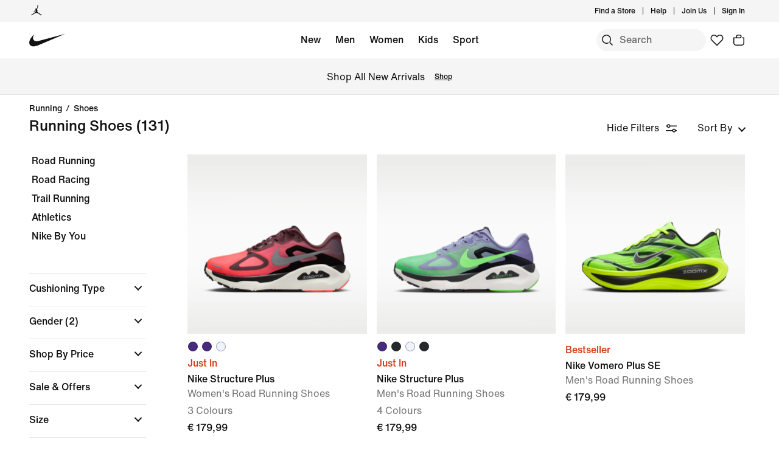

--- FILE ---
content_type: text/html;charset=utf-8
request_url: https://www.nike.com/at/en/w/running-shoes-37v7jz5e1x6znik1zy7ok
body_size: 71045
content:
<!DOCTYPE html><html lang="en-AT"><head><style class="vjs-styles-defaults">
      .video-js {
        width: 300px;
        height: 150px;
      }

      .vjs-fluid:not(.vjs-audio-only-mode) {
        padding-top: 56.25%
      }
    </style><meta charset="utf-8"/><meta content="Running Shoes" name="keywords"/><meta content="Find Running Shoes at Nike.com. Shop online at Nike.com." name="description"/><meta content="index, follow" name="robots"/><meta content="x-callback-url/facet-search?name=Running%20Shoes&amp;conceptid=16633190-45e5-4830-a068-232ac7aea82c,49db2f3e-c999-48c2-b5b4-9296635ae75e,7baf216c-acc6-4452-9e07-39c2ca77ba32,0f64ecc7-d624-4e91-b171-b83a03dd8550" name="branch:deeplink:$deeplink_path"/><meta content="Running Shoes. Nike AT" property="og:title"/><meta content="Find Running Shoes at Nike.com. Shop online at Nike.com." property="og:description"/><meta content="https://www.nike.com/android-icon-192x192.png" property="og:image"/><meta content="website" property="og:type"/><meta content="https://www.nike.com/at/en/w/running-shoes-37v7jz5e1x6znik1zy7ok" property="og:url"/><meta content="Nike.com" property="og:site_name"/><meta content="Running Shoes. Nike AT" name="twitter:title"/><meta content="Find Running Shoes at Nike.com. Shop online at Nike.com." name="twitter:description"/><meta content="https://www.nike.com/android-icon-192x192.png" name="twitter:image"/><meta content="summary_large_image" name="twitter:card"/><meta content="@nike" name="twitter:site"/><meta content="@nike" name="twitter:creator"/><link href="https://www.nike.com/at/en/w/running-shoes-37v7jzy7ok" rel="canonical"/><title>Running Shoes. Nike AT</title><meta content="en-gb" http-equiv="content-language"/><link crossorigin="true" href="https://insights-collector.newrelic.com" rel="preconnect"/><link href="https://static.nike.com" rel="preconnect"/><link href="https://content.services.nike.com" rel="preconnect"/><link href="https://api.nike.com" rel="dns-prefetch"/><link href="https://s3.nikecdn.com" rel="dns-prefetch"/><link href="https://abt.nike.com" rel="dns-prefetch"/><link href="" rel="dns-prefetch"/><link href="" rel="dns-prefetch"/><meta name="viewport" content="width=device-width, initial-scale=1.0, maximum-scale=2.0"/><meta name="next-head-count" content="31"/><link href="//www.nike.com/assets/ncss/glyphs/2.6/css/glyphs.min.css" rel="stylesheet" type="text/css"/><link href="//www.nike.com/static/ncss/4.3/dotcom/desktop/css/ncss.en-gb.min.css" rel="stylesheet" type="text/css"/><style data-emotion-css="0 1herv46 1maloet zhkvrs animation-my5jl animation-1h4bfd8 1k7zvfh 9g65ce 1ms8k3g n99xye 1f947z4 1b38zpn 69xvwy 5ciliq 1lkhomu lrxey8 8pujtg 3d22fv 5faxmh animation-1kt75ha e9iy55 1iktvq5 animation-1q62jn2 animation-hffysv 18xr4sw xwapu9 1rkzg9 15fmz1 animation-16aoq79 animation-36bued 1la3v4n 1fxh5tw ur29dh 17asbxg 1pl6es8 e01723 196r7ux mvhgkk 1mj7kho hkd8g8 17278tz 19k7nfv 38fsoa wtrpap animation-5bz3sx">.css-1herv46{min-height:60px;}.css-1maloet{position:relative;z-index:0;}@media screen and (prefers-reduced-motion:reduce),(update:slow){.css-1maloet *{-webkit-animation-duration:0.001ms !important;animation-duration:0.001ms !important;-webkit-animation-iteration-count:1 !important;animation-iteration-count:1 !important;-webkit-transition-duration:0.001ms !important;transition-duration:0.001ms !important;}}@media (min-width:1440px){.css-1maloet{text-align:center;}}.css-1maloet > .loader-overlay{position:fixed;z-index:10;}.css-1maloet figure{margin:0;}.css-zhkvrs{max-width:1920px;position:relative;min-height:1px;display:none;font-size:16px;line-height:1.75;padding-left:8px;padding-right:8px;width:100%;display:inline-block;padding:0;text-align:center;}.css-zhkvrs .title_prefix{-webkit-transition:opacity 100ms;transition:opacity 100ms;}.css-zhkvrs .is--sticky .wall-header.show--count .title_prefix{opacity:0;}.css-zhkvrs .wall-header{padding:0px 48px 15px;background-color:var(--podium-cds-color-bg-primary);}.css-zhkvrs .wall-header__title{-webkit-transform:scale(1);-ms-transform:scale(1);transform:scale(1);-webkit-transform-origin:left center;-ms-transform-origin:left center;transform-origin:left center;-webkit-transition:-webkit-transform 200ms;-webkit-transition:transform 200ms;transition:transform 200ms;}.css-zhkvrs .wall-header-offset{height:15px;}.css-zhkvrs .wall-header-offset.flatten{height:0px;}.css-zhkvrs .wall-header.is--mobile{padding-top:0;padding-right:20px;padding-bottom:0px;}.css-zhkvrs .wall-header.is--mobile .wall-header__title{-webkit-transform-origin:left center;-ms-transform-origin:left center;transform-origin:left center;}.css-zhkvrs .wall-header.is--mobile .wall-header__title,.css-zhkvrs .wall-header.is--mobile .wall-header__nav{padding-top:8px;padding-bottom:8px;}.css-zhkvrs .wall-header.is--mobile .wall-header__preview-bar{width:calc(100% + 40px);margin:0 -20px;}.css-zhkvrs .header-position{-webkit-transition:-webkit-transform 150ms ease;-webkit-transition:transform 150ms ease;transition:transform 150ms ease;}.css-zhkvrs .header-position.is--sticky .wall-header__title{-webkit-transform:scale(0.75);-ms-transform:scale(0.75);transform:scale(0.75);}.css-zhkvrs .header-position + .wall-header-offset{height:15px;}.css-zhkvrs .elevated-filters{-webkit-transition:-webkit-transform 150ms ease;-webkit-transition:transform 150ms ease;transition:transform 150ms ease;}.css-zhkvrs .left-nav{background-color:var(--podium-cds-color-bg-primary);}.css-zhkvrs .left-nav-wrapper{width:240px;padding:0 0 1em 48px;}.css-zhkvrs .left-nav__clear-btn{width:240px;}@media (width < 960px){.css-zhkvrs .wall-header,.css-zhkvrs .wall-breadcrumbs{padding-left:20px;padding-right:24px;}.css-zhkvrs .wall-breadcrumbs{padding-bottom:5px;}.css-zhkvrs .product-grid{padding:0;}.css-zhkvrs .category-wrapper{min-height:48px;}.css-zhkvrs .subheading{-webkit-align-items:center;-webkit-box-align:center;-ms-flex-align:center;align-items:center;display:-webkit-box;display:-webkit-flex;display:-ms-flexbox;display:flex;-webkit-box-pack:justify;-webkit-justify-content:space-between;-ms-flex-pack:justify;justify-content:space-between;min-height:60px;border-top:solid 1px var(--podium-cds-color-border-tertiary);}.css-zhkvrs .subheading__result-count{color:var(--podium-cds-color-text-secondary);margin-left:20px;}.css-zhkvrs .subheading .filters-btn{margin-right:20px;height:25px;padding:6px 20px;}.css-zhkvrs .subheading .filters-btn .filter-Icon-dsc{margin-left:4px;}}@media (min-width:960px){.css-zhkvrs .results__body{display:-webkit-box;display:-webkit-flex;display:-ms-flexbox;display:flex;}.css-zhkvrs .ln-scroller{width:260px;position:-webkit-sticky;position:sticky;margin-left:-260px;-webkit-animation:animation-my5jl 300ms forwards;animation:animation-my5jl 300ms forwards;}.css-zhkvrs .ln-scroller.results--no-anim{-webkit-animation:none;animation:none;}.css-zhkvrs .wall-breadcrumbs{padding-left:48px;padding-right:48px;}.css-zhkvrs .product-grid{padding-left:40px;padding-right:48px;width:100%;}.css-zhkvrs.lhn--closed .ln-scroller.results--no-anim{visibility:hidden;}.css-zhkvrs.lhn--closed .ln-scroller:not(.results--no-anim){-webkit-animation:animation-1h4bfd8 300ms forwards;animation:animation-1h4bfd8 300ms forwards;}.css-zhkvrs.lhn--closed .ln-scroller .simplebar-track.simplebar-vertical{display:none;}}@-webkit-keyframes animation-my5jl{0%{margin-left:-260px;visibility:visible;}100%{margin-left:0px;}}@keyframes animation-my5jl{0%{margin-left:-260px;visibility:visible;}100%{margin-left:0px;}}@-webkit-keyframes animation-1h4bfd8{0%{margin-left:0px;}100%{margin-left:-260px;visibility:hidden;}}@keyframes animation-1h4bfd8{0%{margin-left:0px;}100%{margin-left:-260px;visibility:hidden;}}.css-1k7zvfh{text-align:left;line-height:1;}.css-1k7zvfh .wall-breadcrumbs__list{margin:0;padding:0;}.css-1k7zvfh .wall-breadcrumbs__item,.css-1k7zvfh .wall-breadcrumbs__separator{width:auto;font-size:14px;font-weight:500;line-height:1em;margin:0;display:inline-block;vertical-align:top;}.css-1k7zvfh .wall-breadcrumbs__separator{padding:0 6px;}.css-1k7zvfh li{display:inline-block;}.css-9g65ce{font-weight:400;line-height:1.5;font:var(--podium-cds-typography-body1-strong);background:transparent;color:var(--podium-cds-color-text-primary);cursor:pointer;display:block;margin:0;margin-left:4px;overflow-wrap:break-word;position:relative;text-align:left;white-space:nowrap;width:96%;}.css-9g65ce:focus:not(:focus-visible){outline:none;}.css-9g65ce.is--color{margin:0px -2px 0px 2px;width:100%;}.css-9g65ce:hover{color:var(--podium-cds-color-text-hover);}.css-9g65ce.is--button{background:transparent;border:0;padding:0;}.css-9g65ce.is--selected{color:var(--podium-cds-color-text-secondary);}.css-9g65ce:disabled,.css-9g65ce.no--result{color:var(--podium-cds-color-text-primary);pointer-events:none;cursor:default;}#gen-nav-footer{position:relative;z-index:3;}.css-n99xye{width:1px;height:1px;display:block;pointer-events:none;}.css-1f947z4{position:-webkit-sticky;position:sticky;left:0;z-index:9;}.css-1f947z4:not(.is--sticky){position:relative;-webkit-transform:translateY(0px);-ms-transform:translateY(0px);transform:translateY(0px);top:0px;}.css-1b38zpn{display:block;max-width:1920px;}.css-1b38zpn.show--count .wall-header__title{margin-top:-12px;}.css-1b38zpn.show--count .title_prefix{font-size:14px;position:absolute;top:-18px;}.css-1b38zpn .wall-header{background-color:blue;}.css-1b38zpn .wall-header__content{padding-top:8px;display:-webkit-box;display:-webkit-flex;display:-ms-flexbox;display:flex;-webkit-flex-wrap:wrap;-ms-flex-wrap:wrap;flex-wrap:wrap;-webkit-align-items:flex-end;-webkit-box-align:flex-end;-ms-flex-align:flex-end;align-items:flex-end;}.css-1b38zpn .wall-header__title{-webkit-flex:1 1 0%;-ms-flex:1 1 0%;flex:1 1 0%;font:var(--podium-cds-typography-body1-strong);font-size:24px;line-height:1.3;padding-bottom:2px;}.css-1b38zpn .wall-header__title .store-name{-webkit-text-decoration-line:underline;text-decoration-line:underline;text-underline-offset:2px;}.css-1b38zpn .wall-header__item_count{padding-left:.25em;}.css-1b38zpn .wall-header__preview-bar{width:100%;color:#fff8a3;font-size:1.25em;font-weight:bold;line-height:3em;background:#51acc7;text-shadow: 0px 0px 3px #003344, 0px 0px 3px #003344, 0px 3px 3px #003344;}.css-1b38zpn .wall-header__nav{display:-webkit-inline-box;display:-webkit-inline-flex;display:-ms-inline-flexbox;display:inline-flex;-webkit-align-items:baseline;-webkit-box-align:baseline;-ms-flex-align:baseline;align-items:baseline;}.css-1b38zpn.is--mobile{-webkit-align-items:center;-webkit-box-align:center;-ms-flex-align:center;align-items:center;display:-webkit-box;display:-webkit-flex;display:-ms-flexbox;display:flex;min-height:52px;}.css-1b38zpn.is--mobile .wall-header__content{-webkit-align-items:center;-webkit-box-align:center;-ms-flex-align:center;align-items:center;padding:0;width:100%;}.css-1b38zpn.is--mobile .wall-header__title{font-size:20px;padding-bottom:0;}.css-1b38zpn.is--mobile .wall-header__nav{padding-left:2em;}.css-1b38zpn.is--mobile .wall-header__nav .icon-filter-ds{margin-left:6px;}.css-1b38zpn.is--mobile .wall-header__preview-bar{font-size:1em;}.css-1b38zpn.is--mobile .wall-header__item_count{color:var(--podium-cds-color-text-secondary);}.css-1b38zpn.is--mobile.show--count .wall-header__title{margin-top:0;}.css-1b38zpn.is--mobile.is--themed{padding-top:24px;}.css-69xvwy{font-weight:400;font-weight:500;font-size:20px;line-height:1.2;text-align:left;}.css-5ciliq{position:absolute;top:0;left:-100%;opacity:0;}.css-1lkhomu .categories__item{font-size:16px;}.css-1lkhomu .categories__item.is--selected{color:var(--podium-cds-color-text-primary);cursor:default;}.css-1lkhomu.is--desktop{padding:0 0 40px;}.css-1lkhomu.is--desktop .categories__item{color:var(--podium-cds-color-text-primary);font-weight:500;white-space:normal;word-wrap:break-word;line-height:1.35em;padding-bottom:10px;padding-right:1.1em;}.css-1lkhomu.is--desktop .categories__item:first-of-type{margin-top:0;}.css-1lkhomu.is--desktop .categories__item.is--selected{-webkit-text-decoration:underline;text-decoration:underline;}.css-1lkhomu.is--mobile{padding-top:8px;text-align:center;white-space:nowrap;background:var(--podium-cds-color-bg-primary);overflow-x:auto;}.css-1lkhomu.is--mobile .categories__item{width:auto;padding:0 16px 14px 16px;display:inline-block;position:relative;font-weight:500;margin:0;}.css-1lkhomu.is--mobile .categories__item:hover{color:var(--podium-cds-color-text-hover);}.css-1lkhomu.is--mobile .categories__item.is--selected:after{position:absolute;content:'';height:2px;bottom:0;left:0;width:100%;background:var(----podium-cds-button-color-bg-primary);padding:0 10px;background-clip:content-box;}.css-1lkhomu.is--mobile .categories__content::before,.css-1lkhomu.is--mobile .categories__content::after{content:'';width:4px;height:1em;display:inline-block;}.css-1lkhomu.is--mobile .simplebar-content{padding:0;text-align:left;}.css-1lkhomu.is--mobile .simplebar-content::before,.css-1lkhomu.is--mobile .simplebar-content::after{content:none;}.css-1lkhomu.is--mobile .simplebar-track.simplebar-horizontal .simplebar-scrollbar:before{visibility:hidden!important;}.css-lrxey8{font-size:16px;}.css-lrxey8 .sort__section-title legend h3{padding-top:0.5em;padding-bottom:1em;font-weight:400;font-weight:500;font-size:16px;line-height:1.5;}.css-lrxey8 .sort__section-title> div.sort__content{padding-top:0;}.css-lrxey8 .sort__content .radio__label{padding-inline-start:6px;}.css-lrxey8 .sort__content .radio-circle{opacity:0;}.css-lrxey8 .sort__content>div{margin-left:0;margin-bottom:8px;}.css-lrxey8.is-mobile{padding-bottom:10px;}.css-8pujtg .filter-group{width:100%;text-align:left;padding:0;border-bottom:solid 1px var(--podium-cds-color-border-tertiary);display:block;line-height:28px;}.css-8pujtg .filter-group:first-of-type{border-top:solid 1px var(--podium-cds-color-border-tertiary);}.css-8pujtg .filter-group:last-of-type{border-bottom:none;}.css-8pujtg .filter-group__label,.css-8pujtg .filter-group__btn{display:block;}.css-8pujtg .filter-group__label{padding:12px 0 0 0;width:98%;}.css-8pujtg .filter-group .trigger-content{padding:12px 0;width:98%;cursor:pointer;-webkit-user-select:none;-moz-user-select:none;-ms-user-select:none;user-select:none;position:relative;}.css-8pujtg .filter-group .trigger-content:focus:not(:focus-visible){outline:none;}.css-8pujtg .filter-group .trigger-content .icon-chevron{position:absolute;top:24px;right:2px;-webkit-transform:translateY(-50%);-ms-transform:translateY(-50%);transform:translateY(-50%);}.css-8pujtg .filter-group .trigger-content__label{font:var(--podium-cds-typography-body1-strong);display:inline-block;width:93%;}.css-8pujtg .filter-group .trigger-content .filter-group__count{display:inline;}.css-8pujtg .filter-group .trigger-content .is--hidden{display:none;}.css-8pujtg .filter-group__content{padding:0 0 20px;}.css-8pujtg .filter-group__content.for--colors .filter-group__items-group,.css-8pujtg .filter-group__content.for--sizes .filter-group__items-group{display:-webkit-box;display:-webkit-flex;display:-ms-flexbox;display:flex;-webkit-flex-wrap:wrap;-ms-flex-wrap:wrap;flex-wrap:wrap;}.css-8pujtg .filter-group__content.for--colors{padding:8px 0 10px;}.css-8pujtg .filter-group__content.for--sizes{margin:0 -6px 0 0;padding:7px 0 14px;}.css-8pujtg .filter-group__content.for--sizes-nested{margin-right:0px;padding-top:2px;}.css-8pujtg .filter-group__outer{margin-left:-4px;margin-top:5px;}.css-8pujtg .filter-group__closed .filter-group__content{visibility:hidden;}.css-8pujtg .filter-group .show-more .filter-group__content{visibility:hidden;}.css-8pujtg .filter-group .show-more.is--open .filter-group__content{visibility:visible;}.css-8pujtg .filter-group .show-more .filter-item:first-child{margin-top:0;}.css-8pujtg .filter-item:not(.is--color):not(.is--size){margin:4px 2px;}.css-8pujtg .filter-item:not(.is--color):not(.is--size) .pseudo-checkbox{margin-top:2px;-webkit-flex-shrink:0;-ms-flex-negative:0;flex-shrink:0;}.css-8pujtg:not(.is--mobile) .filter-item > .icon-checkmark{margin-right:8px;top:8px;display:none;vertical-align:top;}.css-8pujtg:not(.is--mobile) .filter-item > .icon-checkmark.is--toggled{display:inline-block;}.css-8pujtg:not(.is--mobile) .filter-item.is--selected{color:var(--podium-cds-icon-button-color-bg-primary);margin-top:2px;margin-bottom:2px;}.css-8pujtg:not(.is--mobile) .filter-item.is--selected.is--size,.css-8pujtg:not(.is--mobile) .filter-item.is--selected.is--color{margin-top:0;margin-bottom:0;}.css-3d22fv{-webkit-transition:visibility ms;transition:visibility ms;}.css-5faxmh{font-weight:400;line-height:1.5;font:var(--podium-cds-typography-body1-strong);background:transparent;color:var(--podium-cds-color-text-primary);cursor:pointer;display:block;margin:0;margin-left:4px;overflow-wrap:break-word;position:relative;text-align:left;white-space:nowrap;width:96%;}.css-5faxmh:focus:not(:focus-visible){outline:none;}.css-5faxmh.is--color{margin:0px -2px 0px 2px;width:100%;}.css-5faxmh:hover{color:var(--podium-cds-color-text-hover);}.css-5faxmh.is--button{background:transparent;border:0;padding:0;}.css-5faxmh.is--selected{color:var(--podium-cds-color-text-secondary);}.css-5faxmh:disabled,.css-5faxmh.no--result{color:var(--podium-cds-color-text-primary);pointer-events:none;cursor:default;}.css-5faxmh .icon-checkmark{display:inline-block;}.css-5faxmh .filter-item__item-label{display:inline-block;font:var(--podium-cds-typography-body1);word-break:break-word;white-space:normal;}.css-5faxmh .filter-item__color-patch{width:28px;height:28px;text-align:center;border-radius:14px;display:block;}.css-5faxmh .filter-item__color-patch.is--white{border:solid 1px var(--podium-cds-color-border-tertiary);}.css-5faxmh .filter-item__color-patch.is--black{display:inline-block;background-color:#000;}.css-5faxmh .filter-item__color-patch.is--blue{display:inline-block;background-color:#1790C8;}.css-5faxmh .filter-item__color-patch.is--brown{display:inline-block;background-color:#825D41;}.css-5faxmh .filter-item__color-patch.is--green{display:inline-block;background-color:#7BBA3C;}.css-5faxmh .filter-item__color-patch.is--grey{display:inline-block;background-color:#808080;}.css-5faxmh .filter-item__color-patch.is--multi-color{background: radial-gradient(var(--podium-cds-color-white) 20%,transparent 20%), radial-gradient(var(--podium-cds-color-white) 20%,transparent 20%), var(--podium-cds-color-black);background-position:0 0,8px 8px;background-size:15px 15px;display:inline-block;}.css-5faxmh .filter-item__color-patch.is--orange{display:inline-block;background-color:#F36B26;}.css-5faxmh .filter-item__color-patch.is--pink{display:inline-block;background-color:#F0728F;}.css-5faxmh .filter-item__color-patch.is--purple{display:inline-block;background-color:#8D429F;}.css-5faxmh .filter-item__color-patch.is--red{display:inline-block;background-color:#E7352B;}.css-5faxmh .filter-item__color-patch.is--white{display:inline-block;background-color:var(--podium-cds-color-white);}.css-5faxmh .filter-item__color-patch.is--yellow{display:inline-block;background-color:#FED533;}.css-5faxmh.is--selected .filter-item__color-patch{position:relative;}.css-5faxmh.is--selected .filter-item__color-patch .icon-checkmark{display:inline-block;color:var(--podium-cds-color-text-primary);position:absolute;top:50%;left:50%;right:unset;-webkit-transform:translate3d(-50%,-50%,0);-ms-transform:translate3d(-50%,-50%,0);transform:translate3d(-50%,-50%,0);}.css-5faxmh.is--selected .filter-item__color-patch.is--black .icon-checkmark{color:var(--podium-cds-color-text-primary-inverse);}.css-5faxmh.is--selected .filter-item__color-patch.is--white .icon-checkmark{color:var(--podium-cds-color-text-secondary);}.css-5faxmh.is--selected .filter-item__color-patch.is--multi-color .icon-checkmark{color:var(--podium-cds-color-text-primary-inverse);border-radius:100%;background:black;}.css-5faxmh.is--size{height:36px;text-align:center;border:solid 1px var(--podium-cds-color-border-tertiary);border-radius:5px;margin-right:6px;margin-bottom:6px;-webkit-flex:1 0 56px;-ms-flex:1 0 56px;flex:1 0 56px;display:-webkit-box;display:-webkit-flex;display:-ms-flexbox;display:flex;-webkit-box-pack:center;-webkit-justify-content:center;-ms-flex-pack:center;justify-content:center;-webkit-align-items:center;-webkit-box-align:center;-ms-flex-align:center;align-items:center;}@media screen and (-ms-high-contrast:active),(-ms-high-contrast:none){.css-5faxmh.is--size{-ms-flex:1 0 188px;}}.css-5faxmh.is--size .filter-item__item-label{padding:0 0.5em;white-space:nowrap;display:block;}.css-5faxmh.is--size:hover,.css-5faxmh.is--size.is--selected{color:var(--podium-cds-color-text-primary);box-shadow:inset 0px 0px 0 1px var(--podium-cds-color-border-active);}.css-5faxmh.is--default{display:-webkit-box;display:-webkit-flex;display:-ms-flexbox;display:flex;}.css-5faxmh.is--color{width:32%;height:100%;min-height:68px;text-align:center;display:-webkit-box;display:-webkit-flex;display:-ms-flexbox;display:flex;-webkit-flex-direction:column;-ms-flex-direction:column;flex-direction:column;-webkit-align-items:center;-webkit-box-align:center;-ms-flex-align:center;align-items:center;}.css-5faxmh.is--color .filter-item__item-label{padding-top:2px;font-size:12px;}.css-5faxmh.is--color .filter-item__color-patch.color--tapped{-webkit-animation:animation-1kt75ha 300ms;animation:animation-1kt75ha 300ms;}.css-5faxmh.is--color:focus{-webkit-tap-highlight-color:transparent;}@-webkit-keyframes animation-1kt75ha{0%{-webkit-transform:scale(1);-ms-transform:scale(1);transform:scale(1);}85%{-webkit-transform:scale(0.80);-ms-transform:scale(0.80);transform:scale(0.80);}100%{-webkit-transform:scale(1);-ms-transform:scale(1);transform:scale(1);}}@keyframes animation-1kt75ha{0%{-webkit-transform:scale(1);-ms-transform:scale(1);transform:scale(1);}85%{-webkit-transform:scale(0.80);-ms-transform:scale(0.80);transform:scale(0.80);}100%{-webkit-transform:scale(1);-ms-transform:scale(1);transform:scale(1);}}.css-e9iy55{width:20px;height:20px;vertical-align:top;border:solid 1px var(--podium-cds-color-text-secondary);border-radius:4px;margin-right:6px;display:inline-block;position:relative;}.css-e9iy55 .icon-checkmark{color:var(--podium-cds-color-text-primary-inverse);position:absolute;top:3px;left:2px;}.css-e9iy55.is--checked{border-color:var(--podium-cds-color-text-primary);background:var(--podium-cds-color-text-primary);}.css-1iktvq5{width:13px;height:13px;position:relative;}.css-1iktvq5::after,.css-1iktvq5::before{content:'';height:2px;background-color:currentColor;display:block;position:absolute;-webkit-transform-origin:left center;-ms-transform-origin:left center;transform-origin:left center;}.css-1iktvq5::before{width:6px;border-top-left-radius:1px;border-bottom-left-radius:1px;top:5px;left:1px;-webkit-transform:rotate(49deg) scale(0,1);-ms-transform:rotate(49deg) scale(0,1);transform:rotate(49deg) scale(0,1);-webkit-animation-fill-mode:forwards;animation-fill-mode:forwards;}.css-1iktvq5::after{width:13px;border-top-right-radius:1px;border-bottom-right-radius:1px;top:10px;left:4px;-webkit-transform:rotate(-49deg) scale(0,1);-ms-transform:rotate(-49deg) scale(0,1);transform:rotate(-49deg) scale(0,1);-webkit-animation-fill-mode:forwards;animation-fill-mode:forwards;}.css-1iktvq5.is--toggled::before{-webkit-animation:animation-hffysv 100ms;animation:animation-hffysv 100ms;-webkit-animation-fill-mode:forwards;animation-fill-mode:forwards;}.css-1iktvq5.is--toggled::after{-webkit-animation:animation-1q62jn2 100ms;animation:animation-1q62jn2 100ms;-webkit-animation-delay:50ms;animation-delay:50ms;-webkit-animation-fill-mode:forwards;animation-fill-mode:forwards;}@-webkit-keyframes animation-1q62jn2{0%{-webkit-transform:rotate(-49deg) scale(0,1);-ms-transform:rotate(-49deg) scale(0,1);transform:rotate(-49deg) scale(0,1);}100%{-webkit-transform:rotate(-49deg) scale(1,1);-ms-transform:rotate(-49deg) scale(1,1);transform:rotate(-49deg) scale(1,1);}}@keyframes animation-1q62jn2{0%{-webkit-transform:rotate(-49deg) scale(0,1);-ms-transform:rotate(-49deg) scale(0,1);transform:rotate(-49deg) scale(0,1);}100%{-webkit-transform:rotate(-49deg) scale(1,1);-ms-transform:rotate(-49deg) scale(1,1);transform:rotate(-49deg) scale(1,1);}}@-webkit-keyframes animation-hffysv{0%{-webkit-transform:rotate(49deg) scale(0,1);-ms-transform:rotate(49deg) scale(0,1);transform:rotate(49deg) scale(0,1);}100%{-webkit-transform:rotate(49deg) scale(1,1);-ms-transform:rotate(49deg) scale(1,1);transform:rotate(49deg) scale(1,1);}}@keyframes animation-hffysv{0%{-webkit-transform:rotate(49deg) scale(0,1);-ms-transform:rotate(49deg) scale(0,1);transform:rotate(49deg) scale(0,1);}100%{-webkit-transform:rotate(49deg) scale(1,1);-ms-transform:rotate(49deg) scale(1,1);transform:rotate(49deg) scale(1,1);}}.css-18xr4sw .show-more{display:-webkit-box;display:-webkit-flex;display:-ms-flexbox;display:flex;-webkit-flex-direction:column;-ms-flex-direction:column;flex-direction:column;-webkit-flex-flow:column-reverse;-ms-flex-flow:column-reverse;flex-flow:column-reverse;width:100%;}.css-18xr4sw .show-more .show-more__btn{font:var(--podium-cds-typography-body1);background:none;color:var(--podium-cds-color-text-primary);cursor:pointer;margin-top:5px;text-align:left;}.css-18xr4sw .show-more .show-more__btn:focus:not(:focus-visible){outline:none;}.css-18xr4sw .show-more .show-more__btn.is-open{display:none;}.css-18xr4sw .show-more .filter-item:first-of-type{margin-top:0;}.css-18xr4sw .less-btn{font:var(--podium-cds-typography-body1);background:none;color:var(--podium-cds-color-text-primary);cursor:pointer;margin-top:5px;text-align:left;}.css-xwapu9{max-width:1920px;padding:0 48px;position:relative;}@media (width < 960px){.css-xwapu9{padding-left:0;padding-right:0;}}.css-xwapu9 .loader-overlay{z-index:1;}.css-1rkzg9{text-align:left;padding-bottom:36px;}@media only screen and (min-width:960px){.css-1rkzg9{padding-bottom:0;}}.css-1rkzg9 > .content-card{padding-bottom:16px;}@media (width < 960px){.css-1rkzg9{padding-left:0;padding-right:0;}.css-1rkzg9 .sort-filter{position:-webkit-sticky;position:sticky;bottom:24px;z-index:8;width:100%;}}@media (width < 960px){.css-1rkzg9 > .product-grid__card:nth-of-type(2n-1),.css-1rkzg9 > .product-grid__card:nth-of-type(-2n+3){padding-left:0px;padding-right:3px;}.css-1rkzg9 > .product-grid__card:nth-of-type(2n),.css-1rkzg9 > .product-grid__card:nth-of-type(-2n+4){padding-left:3px;padding-right:0px;}.css-1rkzg9 > .product-grid__card.elevated-card{width:100%;padding:0;}.css-1rkzg9 > .product-grid__card.elevated-card .product-card__body{max-width:none;}.css-1rkzg9 > .elevated-card.odd-position ~ div.product-grid__card:not(.elevated-card):nth-of-type(2n-1),.css-1rkzg9 > .multi-width ~ div.product-grid__card:nth-of-type(2n-1){padding-left:3px;padding-right:0px;}.css-1rkzg9 > .elevated-card.odd-position ~ div.product-grid__card:not(.elevated-card):nth-of-type(2n),.css-1rkzg9 > .multi-width ~ div.product-grid__card:nth-of-type(2n){padding-left:0px;padding-right:3px;}.css-1rkzg9 > .product-grid__card.elevated-card.even-position + div.product-grid__card:not(.elevated-card),.css-1rkzg9 > .elevated-card.even-position + div.product-grid__card:not(.elevated-card) + div.product-grid__card:not(.elevated-card) + div.product-grid__card:not(.elevated-card){padding-left:0px;padding-right:3px;}.css-1rkzg9 > .elevated-card.even-position + div.product-grid__card:not(.elevated-card) + div.product-grid__card:not(.elevated-card),.css-1rkzg9 > .elevated-card.even-position + div.product-grid__card:not(.elevated-card) + div.product-grid__card:not(.elevated-card) + div.product-grid__card:not(.elevated-card) + div.product-grid__card:not(.elevated-card){padding-right:0px;padding-left:3px;}}.css-15fmz1{position:relative;min-height:1px;display:none;font-size:16px;line-height:1.75;padding-left:8px;padding-right:8px;width:50%;display:inline-block;vertical-align:top;}.css-15fmz1 .product-card__body{position:relative;margin-bottom:18px;max-width:592px;}.css-15fmz1 .product-card__link-overlay{font-size:0;display:block;position:absolute;top:0;left:0;bottom:0;right:0;z-index:1;}.css-15fmz1 .product-card__img-link-overlay{display:block;z-index:1;position:relative;}.css-15fmz1 .product-card__customize-overlay [class$="__badge"] svg{width:55%;-webkit-transform:translate(-45%,-56%);-ms-transform:translate(-45%,-56%);transform:translate(-45%,-56%);}.css-15fmz1 .product-card__customize-overlay [class$="__content"]{height:40px;font-weight:500;line-height:40px;padding:0 14px 0 40px;border-radius:40px;margin:16px;background:var(--podium-cds-color-bg-on-image-primary);position:absolute;top:0;left:0;z-index:-1;}.css-15fmz1 .product-card__hero-image{width:100%;background:var(--podium-cds-color-bg-loading);}.css-15fmz1 .product-card__info{position:relative;padding:12px 0 2px 0;min-height:185px;font-size:16px;}@media (min-width:960px){.css-15fmz1 .product-card__info.has--percent-off{min-height:220px;}}.css-15fmz1 .product-card__info.for--product.disable-animations .product-card__animation_wrapper{-webkit-animation:none;animation:none;}.css-15fmz1 .product-card__info.for--product .product-card__animation_wrapper{-webkit-animation:animation-16aoq79 0.25s;animation:animation-16aoq79 0.25s;-webkit-animation-fill-mode:both;animation-fill-mode:both;}.css-15fmz1 .product-card__info.has--message .product-card__animation_wrapper{-webkit-animation:animation-36bued 0.25s;animation:animation-36bued 0.25s;-webkit-animation-fill-mode:both;animation-fill-mode:both;}.css-15fmz1 .product-card__info.has--new-colorways{padding:12px 0 2px 0;}@media (width < 960px){.css-15fmz1 .product-card__info.has--new-colorways{padding:12px 12px 0 12px;}}@media (width < 960px){.css-15fmz1 .product-card__info.has--image-colorways{padding:2px 12px 0 12px;}}@media (width < 960px){.css-15fmz1 .product-card__info{font-size:14px;padding:12px 12px 0 12px;line-height:20px;min-height:0;}.css-15fmz1 .product-card__info *{line-height:20px !important;}}.css-15fmz1 .product-card__info .product_msg_info{display:inline-block;}.css-15fmz1 .product-card__info .product_msg_info.is--hidden{display:none;}@media (width < 960px){.css-15fmz1 .product-card__info .product_msg_info{width:100%;display:inline-block;padding-left:0;padding-right:0;}}.css-15fmz1 .product-card__title{color:var(--podium-cds-color-text-primary);font:var(--podium-cds-typography-body1-strong);}@media (width < 960px){.css-15fmz1 .product-card__title{padding-top:2px;font-size:14px;}}.css-15fmz1 .product-card__subtitle{color:var(--podium-cds-color-text-secondary);font-size:16px;}@media (width < 960px){.css-15fmz1 .product-card__subtitle{font-size:14px;}}.css-15fmz1 .product-card__colorway-btn{background:none;padding:0;}.css-15fmz1 .product-card__messaging{color:var(--podium-cds-color-text-primary);font:var(--podium-cds-typography-body1-strong);margin-bottom:0;margin-top:-3px;opacity:1;display:inline-block;}@media (width < 960px){.css-15fmz1 .product-card__messaging{font-size:14px;}}.css-15fmz1 .product-card__messaging.accent--color{color:var(--podium-cds-color-text-badge);}.css-15fmz1 .product-card__count-wrapper{padding-bottom:10px;}.css-15fmz1 .product-card__count-wrapper .product-card__count-item{width:100%;display:inline-block;padding-left:0;padding-right:0;}@media (width < 960px){.css-15fmz1 .product-card__count-wrapper{padding-bottom:0px;}}.css-15fmz1 .product-card__count-wrapper.show--all{line-height:1.5em;}.css-15fmz1 .product-card__count-wrapper.show--all.is--hovering{display:inline-block;height:50px;}.css-15fmz1 .product-card__product-count{font:var(--podium-cds-typography-body1);font-size:16px;color:var(--podium-cds-color-text-secondary);}@media (width < 960px){.css-15fmz1 .product-card__product-count{font-size:14px;padding-top:1px;padding-bottom:0;}}.css-15fmz1 .product-card__colorways{display:-webkit-box;display:-webkit-flex;display:-ms-flexbox;display:flex;padding-top:0;font-size:0;position:relative;z-index:2;color:var(--podium-cds-color-text-secondary);}@media (min-width:960px){.css-15fmz1 .product-card__colorways{padding-bottom:12px;}}@media (width < 960px){.css-15fmz1 .product-card__colorways{margin-left:-12px;margin-right:-12px;}}.css-15fmz1 .product-card__colorways-nby-icon{margin-left:3px;margin-top:7px;width:23px;}.css-15fmz1 .product-card__colorways-new{display:-webkit-box;display:-webkit-flex;display:-ms-flexbox;display:flex;padding-top:0;font-size:0;position:relative;z-index:2;color:var(--podium-cds-color-text-secondary);}@media (min-width:960px){.css-15fmz1 .product-card__colorways-new{padding-bottom:12px;}}.css-15fmz1 .product-card__colorways-new.colorways-padding{padding-bottom:4px;}.css-15fmz1 .product-card__colorways-new-circle{display:-webkit-box;display:-webkit-flex;display:-ms-flexbox;display:flex;}.css-15fmz1 .product-card__colorways-new-more-circle{font-size:16px;color:var(--podium-cds-color-grey-400);line-height:24px;padding-left:4px;vertical-align:middle;}@media (width < 960px){.css-15fmz1 .product-card__colorways-new-more-circle{font-size:14px;color:var(--podium-cds-color-text-secondary);}}.css-15fmz1 .product-card__colorways-image{display:-webkit-box;display:-webkit-flex;display:-ms-flexbox;display:flex;padding-top:0;font-size:0;position:relative;z-index:2;color:var(--podium-cds-color-text-secondary);}@media (min-width:960px){.css-15fmz1 .product-card__colorways-image{padding-bottom:12px;}}@media (width < 960px){.css-15fmz1 .product-card__colorways-image{margin-left:-12px;margin-right:-12px;}}.css-15fmz1 .product-card__colorways-image-thumbs{display:-webkit-box;display:-webkit-flex;display:-ms-flexbox;display:flex;}.css-15fmz1 .product-card__colorways-image-thumbs .colorway{width:36px;}@media (max-width:384px){.css-15fmz1 .product-card__colorways-image-thumbs .colorway{width:34px;}}.css-15fmz1 .product-card__colorways-image-more{font-size:16px;color:var(--podium-cds-color-grey-400);line-height:36px;padding-left:4px;vertical-align:middle;}@media (width < 960px){.css-15fmz1 .product-card__colorways-image-more{font-size:14px;color:var(--podium-cds-color-text-secondary);padding-top:8px;}}.css-15fmz1 .product-card__imageway-wrapper{position:relative;display:inline-block;}@media (min-width:960px){.css-15fmz1 .product-card__imageway-wrapper{padding-right:4px;}}.css-15fmz1 .product-card__imageway-wrapper--has-more .colorway{position:relative;}.css-15fmz1 .product-card__imageway-more-overlay{position:absolute;top:0;left:0;width:36px;height:36px;display:-webkit-box;display:-webkit-flex;display:-ms-flexbox;display:flex;-webkit-align-items:center;-webkit-box-align:center;-ms-flex-align:center;align-items:center;-webkit-box-pack:end;-webkit-justify-content:flex-end;-ms-flex-pack:end;justify-content:flex-end;background:linear-gradient(to right,rgba(255,255,255,0) 0%,rgba(255,255,255,1) 50%,rgba(255,255,255,1) 100%);pointer-events:none;z-index:1;}@media (max-width:384px){.css-15fmz1 .product-card__imageway-more-overlay{-webkit-box-pack:center;-webkit-justify-content:center;-ms-flex-pack:center;justify-content:center;}}.css-15fmz1 .product-card__imageway-more-count{font:var(--podium-cds-typography-body3);color:var(--podium-cds-color-text-secondary);padding-right:0;}.css-15fmz1 .product-card__price-wrapper{vertical-align:top;text-align:left;width:100%;}.css-15fmz1 .product-card__price-wrapper .is--striked-out{color:var(--podium-cds-color-text-secondary);}@media (width < 960px){.css-15fmz1 .product-card__price-wrapper .is--striked-out{padding-right:5px;}}.css-15fmz1 .product-card__price-wrapper .product-price.is--current-price{font-weight:500;}.css-15fmz1 .product-card__price-wrapper .product-price__wrapper__MAP{display:block;}.css-15fmz1 .product-card__price-wrapper .product-price__wrapper__MAP .is--current-price{padding-right:5px;}.css-15fmz1 .product-card__price-wrapper .product-price__wrapper{display:-webkit-box;display:-webkit-flex;display:-ms-flexbox;display:flex;}.css-15fmz1 .product-card__price-wrapper .product-price__wrapper .is--current-price{padding-right:5px;}@media (width < 960px){.css-15fmz1 .product-card__price-wrapper{padding-top:4px;}}.css-15fmz1 .product-card__price{font-size:16px;padding-right:16px;}@media (width < 960px){.css-15fmz1 .product-card__price{font-size:14px;padding-right:calc(14px - 5px);}}.css-15fmz1 .product-card__titles{line-height:1.5em;}.css-15fmz1.is--loading .product-card__hero-image{background-color:var(--podium-cds-color-bg-loading);}.css-15fmz1.is--loading .product-card__hero-image img{opacity:0;}.css-15fmz1 .promo__message{padding-top:6px;padding-bottom:16px;}@media only screen and (min-width:960px){.css-15fmz1{width:33.33333333333333%;display:inline-block;}}@-webkit-keyframes animation-16aoq79{0%{-webkit-transform:translateY(0em);-ms-transform:translateY(0em);transform:translateY(0em);}100%{-webkit-transform:translateY(-1.5em);-ms-transform:translateY(-1.5em);transform:translateY(-1.5em);}}@keyframes animation-16aoq79{0%{-webkit-transform:translateY(0em);-ms-transform:translateY(0em);transform:translateY(0em);}100%{-webkit-transform:translateY(-1.5em);-ms-transform:translateY(-1.5em);transform:translateY(-1.5em);}}@-webkit-keyframes animation-36bued{0%{-webkit-transform:translateY(-1.5em);-ms-transform:translateY(-1.5em);transform:translateY(-1.5em);}100%{-webkit-transform:translateY(0em);-ms-transform:translateY(0em);transform:translateY(0em);}}@keyframes animation-36bued{0%{-webkit-transform:translateY(-1.5em);-ms-transform:translateY(-1.5em);transform:translateY(-1.5em);}100%{-webkit-transform:translateY(0em);-ms-transform:translateY(0em);transform:translateY(0em);}}.css-1la3v4n img{width:100%;height:auto;display:block;opacity:1;-webkit-transition:opacity 0.28s;transition:opacity 0.28s;}.css-1fxh5tw{width:'100%', height:'auto', maxWidth:'100%',;}.css-ur29dh{padding-right:5px;}.css-17asbxg{display:-webkit-box;display:-webkit-flex;display:-ms-flexbox;display:flex;-webkit-align-items:center;-webkit-box-align:center;-ms-flex-align:center;align-items:center;-webkit-box-pack:center;-webkit-justify-content:center;-ms-flex-pack:center;justify-content:center;width:100%;height:100%;padding:1px;}.css-17asbxg .color-loader__circle{width:16px;height:16px;border-radius:50%;border:0.8px solid var(--podium-cds-color-scrim-primary);box-sizing:border-box;-webkit-animation:colorFadeIn 0.8s ease-in-out;animation:colorFadeIn 0.8s ease-in-out;-webkit-transform-origin:center;-ms-transform-origin:center;transform-origin:center;}@-webkit-keyframes colorFadeIn{0%{opacity:0;-webkit-transform:scale(0.8);-ms-transform:scale(0.8);transform:scale(0.8);}50%{opacity:0.5;}100%{opacity:1;-webkit-transform:scale(1);-ms-transform:scale(1);transform:scale(1);}}@keyframes colorFadeIn{0%{opacity:0;-webkit-transform:scale(0.8);-ms-transform:scale(0.8);transform:scale(0.8);}50%{opacity:0.5;}100%{opacity:1;-webkit-transform:scale(1);-ms-transform:scale(1);transform:scale(1);}}.css-1pl6es8{display:-webkit-inline-box;display:-webkit-inline-flex;display:-ms-inline-flexbox;display:inline-flex;-webkit-flex-wrap:wrap;-ms-flex-wrap:wrap;flex-wrap:wrap;}.css-e01723{font:var(--podium-cds-typography-body1-strong);}@media (width < 960px){.css-e01723[data-country="id"],.css-e01723[data-country="ro"]{-webkit-flex-direction:column;-ms-flex-direction:column;flex-direction:column;-webkit-align-items:flex-start;-webkit-box-align:flex-start;-ms-flex-align:flex-start;align-items:flex-start;}}.css-e01723 .is--striked-out{font:var(--podium-cds-typography-body1);color:var(--podium-cds-color-grey-400);-webkit-text-decoration:line-through;text-decoration:line-through;}.css-e01723 .is--striked-out.in__styling{-webkit-text-decoration:none;text-decoration:none;}.css-196r7ux{color:var(--podium-cds-color-text-primary);}.css-mvhgkk{width:100%;height:100%;font-size:14px;position:absolute;top:0;left:0;z-index:0;}.css-mvhgkk .card-overlay__text{background:rgba(var(--podium-cds-color-grey-100),.9);border-radius:4px;bottom:0%;margin:12px;padding:0px 8px;position:absolute;}.css-mvhgkk .card-overlay__text .product-card__messaging{font-size:14px;line-height:24px;margin:0;}.css-mvhgkk .card-overlay__badge{width:40px;height:40px;border-radius:40px;margin:16px;background:var(--podium-cds-color-bg-on-image-primary);position:relative;}.css-mvhgkk .card-overlay__badge svg{position:absolute;top:50%;left:50%;-webkit-transform:translate(-50%,-50%);-ms-transform:translate(-50%,-50%);transform:translate(-50%,-50%);}.css-mvhgkk .card-overlay__content{opacity:0;-webkit-transition:opacity 250ms;transition:opacity 250ms;}.css-mvhgkk.is--hovering .card-overlay__content{opacity:1;}@media (width < 960px){.css-mvhgkk .card-overlay__badge{width:32px;height:32px;margin:8px;border-radius:32px;}.css-mvhgkk .card-overlay__text .product-card__messaging{font-size:12px;}}.css-1mj7kho{margin-bottom:-4px;color:var(--podium-cds-color-text-primary);}.css-hkd8g8{font:var(--podium-cds-typography-body1-strong);color:var(--podium-cds-color-text-success);margin-bottom:-4px;padding-left:8px;}@media (width < 960px){.css-hkd8g8{padding-left:0px;}}.css-17278tz{background:rgba(from var(--podium-cds-color-bg-primary) r g b / 0.7);position:absolute;top:0;left:0;right:0;bottom:0;-webkit-transition:opacity 0.2s;transition:opacity 0.2s;opacity:0;-webkit-user-select:none;-moz-user-select:none;-ms-user-select:none;user-select:none;pointer-events:none;}.css-17278tz.is--visible{opacity:1;-webkit-user-select:auto;-moz-user-select:auto;-ms-user-select:auto;user-select:auto;pointer-events:auto;}.css-19k7nfv{height:4em;margin-top:10px;margin-bottom:3em;position:relative;}.css-38fsoa{background:rgba(var(--podium-cds-color-bg-on-image-primary),0.5);position:absolute;top:0;left:0;right:0;bottom:0;-webkit-transition:opacity 0.2s;transition:opacity 0.2s;opacity:0;-webkit-user-select:none;-moz-user-select:none;-ms-user-select:none;user-select:none;pointer-events:none;}.css-38fsoa.is--visible{opacity:1;-webkit-user-select:auto;-moz-user-select:auto;-ms-user-select:auto;user-select:auto;pointer-events:auto;}.css-wtrpap{width:1em;height:1em;font-size:2rem;box-sizing:content-box;background:transparent;border-radius:100%;position:absolute;top:50%;left:50%;-webkit-transform:translate(-50%,-50%);-ms-transform:translate(-50%,-50%);transform:translate(-50%,-50%);}.css-wtrpap::before,.css-wtrpap::after{position:absolute;top:1px;right:0.5em;bottom:0.5em;left:0;content:'';width:100%;height:100%;border-radius:100%;box-sizing:border-box;display:block;-webkit-animation:animation-5bz3sx 0.5s linear infinite;animation:animation-5bz3sx 0.5s linear infinite;}.css-wtrpap::before{opacity:0.25;border:solid 0.05em #000;border-top-color:transparent;}.css-wtrpap::after{border:solid 0.05em transparent;border-top-color:#000;}@-webkit-keyframes animation-5bz3sx{from{-webkit-transform:rotate(0deg);-ms-transform:rotate(0deg);transform:rotate(0deg);}to{-webkit-transform:rotate(360deg);-ms-transform:rotate(360deg);transform:rotate(360deg);}}@keyframes animation-5bz3sx{from{-webkit-transform:rotate(0deg);-ms-transform:rotate(0deg);transform:rotate(0deg);}to{-webkit-transform:rotate(360deg);-ms-transform:rotate(360deg);transform:rotate(360deg);}}</style>
    
        
  
    
  
    




  <meta content="App meta data" data-branch-name="production" data-build-number="472" data-commit-sha="95d1310f9" name="application-data"/><link href="https://static-assets.nike.com/video-player/2.1.2/nike-one-video-player.min.css" rel="stylesheet"/>
    
    
        <!-- OptIn Country  -->

  
  
  
  
  
  
  
  
  
  
  
  
  
  

<!-- Privacy Validation  -->


<!-- Include Experimentation Scripts -->


  <!-- Experimentation Not Allowed -->
  
    
  
    




  <link rel="stylesheet" href="//www.nike.com/assets/experience/dotcom-browse/app/_next/static/css/14ee710147ad16dc.css" data-n-p=""/><noscript data-n-css=""></noscript>


                              </head><body class="nav-scrollable" style="overflow: auto !important"><iframe src="about:blank" title="" role="presentation" loading="eager" style="width: 0px; height: 0px; border: 0px; display: none;"></iframe><style data-emotion-css="nav-css gyxam0 1iigv7v 1j2tzxk 1olsx5c 12b3723 bsejbh 1qehhq w3vz3o gpek3 cssveg 394a00 1q2uc33 jq32a0 110rkf1 tkhpv8 tr0r01 1uwryva 1v5wbpr animation-npr22l 1e8a4p9 rguovb 79q9fn 1fd6c9v">.nav-css-gyxam0{margin:auto;height:60px;}.nav-css-gyxam0.exposed-search{height:116px;}@media (min-width: 960px){.nav-css-gyxam0{height:calc(36px + 60px);}.nav-css-gyxam0.no-peekaboo.topbar-hidden{-webkit-transform:translateY(-36px);-moz-transform:translateY(-36px);-ms-transform:translateY(-36px);transform:translateY(-36px);}}.nav-css-gyxam0.no-peekaboo{position:fixed;background:var(--podium-cds-color-bg-primary);width:100%;-webkit-transition:-webkit-transform 150ms ease;transition:transform 150ms ease;z-index:3;}.nav-css-gyxam0 .swoosh{display:-webkit-inline-box;display:-webkit-inline-flex;display:-ms-inline-flexbox;display:inline-flex;height:60px;}.nav-css-gyxam0 .swoosh-svg{-webkit-transform:scale(1.33);-moz-transform:scale(1.33);-ms-transform:scale(1.33);transform:scale(1.33);height:100%;width:100%;}.nav-css-gyxam0 .swoosh-svg path{fill:currentColor;}.nav-css-gyxam0 .swoosh-link{z-index:1;display:inline-block;height:59px;width:59px;margin:1px 0;}.nav-css-gyxam0 .nav-nike-ai-icon:focus{outline:2px solid #1151FF;outline-offset:2px;}.nav-css-gyxam0 .nav-nike-ai-icon:focus:not(:focus-visible){outline:none;}.nav-css-gyxam0 .nav-nike-ai-icon:focus-visible{outline:2px solid #1151FF;outline-offset:2px;}.nav-css-1iigv7v{position:absolute;padding:0 10px;height:26px;z-index:10;background:var(--podium-cds-color-bg-primary);font-size:14px;left:0;min-height:26px;line-height:26px;-webkit-transform:translateX(-10000%);-moz-transform:translateX(-10000%);-ms-transform:translateX(-10000%);transform:translateX(-10000%);margin:5px 0px 0px 10px;}.nav-css-1iigv7v:focus{-webkit-transform:translateX(0%);-moz-transform:translateX(0%);-ms-transform:translateX(0%);transform:translateX(0%);}.nav-css-1j2tzxk{background:var(--podium-cds-color-bg-secondary);position:relative;z-index:3;}@media (max-width: 959px){.nav-css-1j2tzxk{display:none;}}.nav-css-1j2tzxk .desktop-brandList{height:36px;display:-webkit-box;display:-webkit-flex;display:-ms-flexbox;display:flex;}.nav-css-1olsx5c{background:undefined;}.nav-css-1olsx5c .brand-converse:hover,.nav-css-1olsx5c .brand-jordan:hover{opacity:0.5;}@media (min-width: 960px){.nav-css-1olsx5c{gap:24px;-webkit-align-items:center;-webkit-box-align:center;-ms-flex-align:center;align-items:center;}}.nav-css-1olsx5c .brand-link{color:var(--podium-cds-color-text-primary);display:-webkit-box;display:-webkit-flex;display:-ms-flexbox;display:flex;padding:8px 24px 8px 30px;}.nav-css-1olsx5c .brand-link:focus-visible{box-shadow:0 0 0 2px var(--podium-cds-color-box-focus-ring);}.nav-css-1olsx5c .brand-link p{padding-left:12px;}@media (max-width: 959px){.nav-css-1olsx5c .brand-link svg{-webkit-transform:scale(1.33);-moz-transform:scale(1.33);-ms-transform:scale(1.33);transform:scale(1.33);}}@media (min-width: 960px){.nav-css-1olsx5c .brand-link{padding:0;}}.nav-css-12b3723 .desktop-list{float:right;-webkit-align-items:center;-webkit-box-align:center;-ms-flex-align:center;align-items:center;display:-webkit-box;display:-webkit-flex;display:-ms-flexbox;display:flex;padding-bottom:0px;padding-right:8px;}.nav-css-12b3723 .desktop-list .icon-btn{background:transparent;margin-left:10px;}.nav-css-12b3723 .desktop-list .icon-btn::before{border:none;}.nav-css-12b3723 .desktop-list .link-item{position:relative;display:-webkit-box;display:-webkit-flex;display:-ms-flexbox;display:flex;-webkit-align-items:center;-webkit-box-align:center;-ms-flex-align:center;align-items:center;}.nav-css-12b3723 .desktop-list .vertical-line{border-right:1px solid;height:12px;margin:12px;}.nav-css-12b3723 .profile-image{border-radius:24px;width:24px;height:24px;display:inline-block;margin-left:12px;}.nav-css-bsejbh{display:-webkit-box;display:-webkit-flex;display:-ms-flexbox;display:flex;-webkit-align-items:center;-webkit-box-align:center;-ms-flex-align:center;align-items:center;height:36px;}.nav-css-bsejbh .desktop-user-item-dropdown-popover{padding:12px 16px 12px 12px;position:absolute;min-width:214px;right:0;top:36px;background:var(--podium-cds-color-bg-primary);min-height:200px;opacity:0;-webkit-transform:translateY(-20px);-moz-transform:translateY(-20px);-ms-transform:translateY(-20px);transform:translateY(-20px);-webkit-transition:opacity 250ms,-webkit-transform 250ms;transition:opacity 250ms,transform 250ms;border-radius:0 0 8px 8px;z-index:100;}.nav-css-bsejbh .desktop-user-item-dropdown-popover.is--open{opacity:1;-webkit-transform:translateY(0px);-moz-transform:translateY(0px);-ms-transform:translateY(0px);transform:translateY(0px);}.nav-css-bsejbh .desktop-user-item-dropdown-popover .desktop-user-item-dropdown-content{padding-top:20px;padding-left:15px;}.nav-css-bsejbh .profile-link{display:-webkit-box;display:-webkit-flex;display:-ms-flexbox;display:flex;-webkit-align-items:center;-webkit-box-align:center;-ms-flex-align:center;align-items:center;}.nav-css-bsejbh .hovered-link{color:var(--podium-cds-color-text-hover);}.nav-css-bsejbh .interactive-profile-element{color:var(--podium-cds-color-text-primary);}.nav-css-bsejbh .interactive-profile-element:hover{color:var(--podium-cds-color-text-hover);}.nav-css-1qehhq .drop-down-accessibility-button{display:-webkit-box;display:-webkit-flex;display:-ms-flexbox;display:flex;-webkit-align-items:center;-webkit-box-align:center;-ms-flex-align:center;align-items:center;opacity:0;}.nav-css-1qehhq .drop-down-accessibility-button svg{width:12px;}.nav-css-1qehhq .drop-down-accessibility-button:focus{opacity:1;-webkit-transition:-webkit-transform ease,opacity 500ms;transition:transform ease,opacity 500ms;}.nav-css-1qehhq .account-icon{width:0px;}.nav-css-1qehhq .account-icon:focus{width:auto;}.nav-css-1qehhq .summary-caret{pointer-events:none;}.nav-css-1qehhq >summary::-webkit-details-marker{display:none;}.nav-css-w3vz3o{margin-left:12px;width:16%;max-width:214px;min-width:134px;}.nav-css-w3vz3o .dropdown__sub_list_title{font:var(--podium-cds-typography-body2-strong);color:var(--podium-cds-color-text-primary);font-weight:var(--podium-cds-font-weight-medium);padding-top:36px;padding-bottom:12px;}.nav-css-w3vz3o .dropdown__sub_list_title:hover,.nav-css-w3vz3o .dropdown__sub_list_title:focus{color:var(--podium-cds-color-text-primary);}.nav-css-w3vz3o .dropdown__sub_list_item p{color:var(--podium-cds-color-text-secondary);line-height:150%;padding-bottom:8px;}.nav-css-w3vz3o .dropdown__sub_list_item p:hover,.nav-css-w3vz3o .dropdown__sub_list_item p:focus{color:var(--podium-cds-color-text-primary);}.nav-css-w3vz3o .dropdown__list_title{padding-bottom:12px;display:block;}.nav-css-w3vz3o .dropdown__list_title p{font:var(--podium-cds-typography-body1-strong);color:var(--podium-cds-color-text-primary);font-weight:var(--podium-cds-font-weight-medium);}.nav-css-gpek3{position:relative;z-index:2;background-color:var(--podium-cds-color-bg-primary);-webkit-transition:-webkit-transform 150ms ease;transition:transform 150ms ease;}.nav-css-gpek3.is-fixed{position:fixed;background:var(--podium-cds-color-bg-primary);width:100%;top:0;left:0;}.nav-css-gpek3.is-hidden{-webkit-transform:translateY(-60px);-moz-transform:translateY(-60px);-ms-transform:translateY(-60px);transform:translateY(-60px);}.nav-css-gpek3.exposed-search-hidden{-webkit-transform:translateY(-116px);-moz-transform:translateY(-116px);-ms-transform:translateY(-116px);transform:translateY(-116px);}.nav-css-gpek3.no-animation{-webkit-transition:none;transition:none;}.nav-css-cssveg{position:relative;}.nav-css-394a00{max-width:1920px;margin:0 auto;display:grid;grid-template-columns:repeat(12,minmax(0,1fr));-webkit-align-items:center;-webkit-box-align:center;-ms-flex-align:center;align-items:center;padding:0 24px;max-width:1920px;}@media(min-width: 960px){.nav-css-394a00{padding:0 48px;max-width:1920px;}}.nav-css-394a00 .shopping-menu-grid{height:60px;}.nav-css-1q2uc33{display:block;position:absolute;width:100%;left:0;right:0;}.nav-css-1q2uc33 .desktop-category{display:-webkit-box;display:-webkit-flex;display:-ms-flexbox;display:flex;-webkit-box-pack:center;-ms-flex-pack:center;-webkit-justify-content:center;justify-content:center;margin:0 auto;height:60px;-webkit-box-flex-wrap:wrap;-webkit-flex-wrap:wrap;-ms-flex-wrap:wrap;flex-wrap:wrap;width:calc(100% - 616px);overflow:hidden;max-width:1255px;}@media only screen and (max-width: 1200px){.nav-css-1q2uc33 .desktop-category{width:calc(100% - 330px);}}.nav-css-1q2uc33 .desktop-category .desktop-menu-item{font:var(--podium-cds-typography-body1-strong);padding-right:5px;padding-left:5px;display:-webkit-box;display:-webkit-flex;display:-ms-flexbox;display:flex;padding-bottom:0px;}@media (max-width: 959px){.nav-css-1q2uc33{display:none;}.nav-css-1q2uc33 .desktop-category{display:none;}}.nav-css-jq32a0{background-color:var(--podium-cds-color-bg-primary);display:-webkit-box;display:-webkit-flex;display:-ms-flexbox;display:flex;padding-bottom:0px;padding-left:12px;min-height:60px;-webkit-align-items:center;-webkit-box-align:center;-ms-flex-align:center;align-items:center;}.nav-css-jq32a0 a{color:var(--podium-cds-color-text-primary);}.nav-css-jq32a0.is-standalone-link{padding-right:12px;}.nav-css-jq32a0.is-focussed{-webkit-transition:-webkit-transform ease,opacity 0ms linear 250ms,visibility 0ms linear 250ms;transition:transform ease,opacity 0ms linear 250ms,visibility 0ms linear 250ms;}.nav-css-jq32a0 .menu-hover-trigger-link{color:var(--podium-cds-color-text-primary);border-bottom:2px solid transparent;white-space:nowrap;}.nav-css-jq32a0 .menu-hover-trigger-link:hover{border-bottom:2px solid var(--podium-cds-color-text-primary);color:var(--podium-cds-color-text-primary)!important;}.nav-css-jq32a0 .drop-down-details-content{background-color:var(--podium-cds-color-bg-primary);padding:0 48px 36px 48px;overflow-wrap:normal;display:-webkit-box;display:-webkit-flex;display:-ms-flexbox;display:flex;-webkit-box-pack:center;-ms-flex-pack:center;-webkit-justify-content:center;justify-content:center;position:absolute;overflow:hidden;max-height:0;top:60px;left:0;right:0;-webkit-transition:max-height 250ms;transition:max-height 250ms;transform-origin:top center;}.nav-css-jq32a0 .drop-down-details-content [role='menu']{opacity:0;-webkit-transform:translateY(-10px);-moz-transform:translateY(-10px);-ms-transform:translateY(-10px);transform:translateY(-10px);-webkit-transition:-webkit-transform 100ms,opacity 100ms;transition:transform 100ms,opacity 100ms;transition-delay:0;}.nav-css-jq32a0 .drop-down-details-content.is--open [role='menu']{opacity:1;-webkit-transform:translateY(0);-moz-transform:translateY(0);-ms-transform:translateY(0);transform:translateY(0);-webkit-transition:-webkit-transform 300ms,opacity 200ms linear;transition:transform 300ms,opacity 200ms linear;transition-delay:200ms;}.nav-css-jq32a0 .is--open{max-height:800px;height:auto;-webkit-transition:max-height 250ms;transition:max-height 250ms;z-index:3;}.nav-css-110rkf1{float:right;gap:4px;-webkit-flex:0 0 auto;-ms-flex:0 0 auto;flex:0 0 auto;display:-webkit-box;display:-webkit-flex;display:-ms-flexbox;display:flex;}.nav-css-110rkf1 a.nav-favorites{-webkit-flex:0 0 auto;-ms-flex:0 0 auto;flex:0 0 auto;}@media (max-width: 959px){.nav-css-110rkf1 .nav-favorites{display:none;}.nav-css-110rkf1 .nav-favorites.is-visible{display:-webkit-box;display:-webkit-flex;display:-ms-flexbox;display:flex;}}.nav-css-110rkf1 .nds-btn.nds-button--icon-only{-webkit-flex:0 0 auto;-ms-flex:0 0 auto;flex:0 0 auto;min-width:36px;background:inherit;color:var(--podium-cds-color-text-primary);}.nav-css-110rkf1 .nds-btn.nds-button--icon-only:hover,.nav-css-110rkf1 .nds-btn.nds-button--icon-only:active{background:var(--podium-cds-icon-button-color-bg-tertiary-hover, var(--podium-cds-color-grey-200));}.nav-css-110rkf1 .nds-btn.nds-button--icon-only:focus-visible{box-shadow:0 0 0 2px #1151FF;}.nav-css-110rkf1 .nav-nike-ai-icon:focus-visible{box-shadow:0 0 0 2px #1151FF;}.nav-css-110rkf1 >a{-webkit-flex:0 0 auto;-ms-flex:0 0 auto;flex:0 0 auto;}.nav-css-110rkf1 .mobile-btn{display:-webkit-box;display:-webkit-flex;display:-ms-flexbox;display:flex;padding-left:10px;-webkit-flex:0 0 auto;-ms-flex:0 0 auto;flex:0 0 auto;}.nav-css-110rkf1 .profile-image{border-radius:24px;width:24px;height:24px;display:inline-block;}.nav-css-110rkf1 .profile-link{display:-webkit-box;display:-webkit-flex;display:-ms-flexbox;display:flex;-webkit-align-items:center;-webkit-box-align:center;-ms-flex-align:center;align-items:center;padding:6px;border:none;border-radius:var(--podium-cds-button-border-radius);outline:none;background:inherit;color:var(--podium-cds-color-text-primary);}.nav-css-110rkf1 .profile-link:hover,.nav-css-110rkf1 .profile-link:active{background:var(--podium-cds-icon-button-color-bg-tertiary-hover, var(--podium-cds-color-grey-200));}.nav-css-110rkf1 .profile-link:focus-visible{box-shadow:0 0 0 2px #1151FF;}.nav-css-110rkf1 .scrim{background-color:var(--podium-cds-color-scrim-100);bottom:0;display:block;left:0;opacity:0;position:fixed;right:0;top:0;-webkit-transition:opacity 250ms,visibility 0s linear 250ms;transition:opacity 250ms,visibility 0s linear 250ms;visibility:hidden;z-index:2;}.nav-css-110rkf1 .scrim.is-open{opacity:1;visibility:visible;-webkit-transition:opacity 800ms ease,visibility 0s;transition:opacity 800ms ease,visibility 0s;}.nav-css-110rkf1 .scrim.peekaboo-disabled{z-index:2;}#root{overflow:clip;}.nds-no-scroll.nav-scrollable:not(.nav-menu-open){overflow:auto;position:static;}.nav-menu-open{overflow:hidden;position:fixed;top:0;right:0;left:0;bottom:0;}.nav-css-tr0r01{z-index:1;}.nav-css-tr0r01 .gn-search-bar{top:36px;position:inherit;padding-top:0;}.nav-css-tr0r01 .gn-search-bar:not(.top-bar-visible){top:0px;}.nav-css-tr0r01 .gn-search-bar.search-opened{position:fixed;left:0;top:0;width:100%;-webkit-transition:grid-template-columns var(--podium-cds-motion-duration-400) var(--podium-cds-motion-easing-expressive),top var(--podium-cds-motion-easing-expressive) var(--podium-cds-motion-duration-400);transition:grid-template-columns var(--podium-cds-motion-duration-400) var(--podium-cds-motion-easing-expressive),top var(--podium-cds-motion-easing-expressive) var(--podium-cds-motion-duration-400);padding-top:12px;z-index:var(--podium-cds-elevation-10);}.nav-css-tr0r01 .gn-search-bar .search-input-container{background-color:var(--podium-cds-color-bg-secondary);-webkit-transition:none;transition:none;}.nav-css-tr0r01 .gn-search-bar .search-input-container #nav-search-icon{color:var(--podium-cds-color-text-primary);background-color:var(--podium-cds-icon-button-color-bg-secondary, var(--podium-cds-color-grey-100));}.nav-css-tr0r01 .gn-search-bar .search-input-container #nav-search-icon::before{border-color:transparent;}.nav-css-tr0r01 .gn-search-bar .search-input-container #nav-search-icon:hover{background:var(--podium-cds-icon-button-color-bg-secondary-hover, var(--podium-cds-color-grey-300));border-color:var(--podium-cds-icon-button-color-bg-secondary-hover, var(--podium-cds-color-grey-300));}.nav-css-tr0r01 .gn-search-bar .search-input-container #nav-search-icon:not(:disabled)::before{border-color:transparent;}.nav-css-tr0r01 .gn-search-bar .search-input-container input::-webkit-input-placeholder{font:var(--podium-cds-typography-body1-strong);background-color:inherit;}.nav-css-tr0r01 .gn-search-bar .search-input-container input::-moz-placeholder{font:var(--podium-cds-typography-body1-strong);background-color:inherit;}.nav-css-tr0r01 .gn-search-bar .search-input-container input:-ms-input-placeholder{font:var(--podium-cds-typography-body1-strong);background-color:inherit;}.nav-css-tr0r01 .gn-search-bar .search-input-container input,.nav-css-tr0r01 .gn-search-bar .search-input-container input::placeholder{font:var(--podium-cds-typography-body1-strong);background-color:inherit;}.nav-css-tr0r01 div.bar-search-results-tray{right:0;}.nav-css-tr0r01 div.bar-search-results-tray >*{margin-top:48px;right:0;}@media (max-width: 1200px){.nav-css-tr0r01 .gn-search-bar{top:0;}.nav-css-tr0r01 .gn-search-bar.search-opened{top:0;padding-top:12px;}.nav-css-tr0r01 .gn-search-bar.search-opened .bar-input-container{width:100%;}.nav-css-tr0r01 .gn-search-bar.search-opened div.bar-search-results-tray{min-height:80vh;right:0;}.nav-css-tr0r01 .gn-search-bar:not(.search-opened){grid-template-columns:0 36px 0;-webkit-transition:none;transition:none;}.nav-css-tr0r01 .gn-search-bar:not(.search-opened) .search-input-container #nav-search-icon{background-color:var(--podium-cds-color-bg-primary);}.nav-css-tr0r01 .gn-search-bar:not(.search-opened) .search-input-container #nav-search-icon:hover{background:var(--podium-cds-icon-button-color-bg-tertiary-hover, var(--podium-cds-color-grey-200));border-color:var(--podium-cds-icon-button-color-bg-tertiary-hover, var(--podium-cds-color-grey-200));}.nav-css-tr0r01 .gn-search-bar:not(.search-opened) .search-input-container .search-input{width:0;visibility:hidden;padding:0;}.nav-css-tr0r01 .gn-search-bar:not(.search-opened) .search-input-container .search-end-icon-container{width:0;visibility:hidden;}.nav-css-tr0r01 .gn-search-bar:not(.search-opened) .search-input-container div.bar-search-results-tray{min-height:80vh;right:0;width:80%;}}.nav-css-tr0r01 #nav-search-end-icon{color:var(--podium-cds-color-text-primary);background-color:var(--podium-cds-icon-button-color-bg-secondary, var(--podium-cds-color-grey-100));}.nav-css-tr0r01 #nav-search-end-icon::before{border-color:transparent;}.nav-css-tr0r01 #nav-search-end-icon:hover{background-color:var(--podium-cds-icon-button-color-bg-secondary-hover, var(--podium-cds-color-grey-300));border-color:var(--podium-cds-icon-button-color-bg-secondary-hover, var(--podium-cds-color-grey-300));}.nav-css-1uwryva{overflow-y:scroll;}@media (max-width: 959px){.nav-css-1uwryva{height:100vh;}}.nav-css-1v5wbpr{display:grid;grid-template-columns:repeat(10, minmax(0, 1fr));padding-top:var(--podium-cds-size-spacing-xl);padding-bottom:var(--podium-cds-size-spacing-xxl);}.nav-css-1v5wbpr .search-results-link-container{display:grid;-webkit-column-gap:var(--podium-cds-size-spacing-grid-gutter-l);column-gap:var(--podium-cds-size-spacing-grid-gutter-l);grid-column:3/9;}.nav-css-1v5wbpr .search-results-link-container.is-opened:not(.has-search-data){opacity:0;-webkit-animation:animation-npr22l 0.6s ease-in-out 0.2s forwards;animation:animation-npr22l 0.6s ease-in-out 0.2s forwards;}.nav-css-1v5wbpr .search-results-link-container.has-search-data{grid-template-columns:calc(100% / 6) 1fr;grid-column:span 10;padding-inline:48px;}@media (max-width: 959px){.nav-css-1v5wbpr .search-results-link-container,.nav-css-1v5wbpr .search-results-link-container.has-search-data{grid-column:span 10;padding-inline:var(--podium-cds-size-spacing-l);}.nav-css-1v5wbpr .search-results-link-container.has-search-data{grid-template-columns:100%;row-gap:var(--podium-cds-size-spacing-xxl);}.nav-css-1v5wbpr .search-results-link-container.has-search-data >div:first-of-type{height:auto;}}@-webkit-keyframes animation-npr22l{from{opacity:0;-webkit-transform:translateX(5%);-moz-transform:translateX(5%);-ms-transform:translateX(5%);transform:translateX(5%);}to{opacity:1;-webkit-transform:translateX(0);-moz-transform:translateX(0);-ms-transform:translateX(0);transform:translateX(0);}}@keyframes animation-npr22l{from{opacity:0;-webkit-transform:translateX(5%);-moz-transform:translateX(5%);-ms-transform:translateX(5%);transform:translateX(5%);}to{opacity:1;-webkit-transform:translateX(0);-moz-transform:translateX(0);-ms-transform:translateX(0);transform:translateX(0);}}.nav-css-1e8a4p9{display:-webkit-box;display:-webkit-flex;display:-ms-flexbox;display:flex;-webkit-flex-direction:column;-ms-flex-direction:column;flex-direction:column;-webkit-box-pack:start;-ms-flex-pack:start;-webkit-justify-content:flex-start;justify-content:flex-start;height:100%;gap:var(--podium-cds-size-spacing-m);padding:12px 0;}.nav-css-1e8a4p9 >*{margin-top:0;margin-bottom:0;}.nav-css-1e8a4p9 >*+*{margin-top:0;}.nav-css-rguovb{width:24px;height:24px;line-height:1.75;font-family:'Helvetica Neue',Helvetica,Arial,sans-serif;text-align:center;}.nav-css-79q9fn{position:relative;font-size:9px;top:-26px;left:0px;width:24px;height:24px;}.nav-css-1fd6c9v{background-color:var(--podium-cds-color-scrim-100);bottom:0;display:block;left:0;opacity:0;position:fixed;right:0;top:0;-webkit-transition:opacity 250ms,visibility 0s linear 250ms;transition:opacity 250ms,visibility 0s linear 250ms;visibility:hidden;z-index:1;}</style><style data-emotion="css-global">.nds-no-scroll { overflow: hidden; } .nds-override-urlbar { position: fixed; overflow-y: scroll; height: 100vh; }</style><style data-emotion-css="11zqdgk">.css-11zqdgk{max-width:1920px;margin:0 auto;display:grid;grid-template-columns:repeat(12,minmax(0,1fr));-webkit-align-items:center;-webkit-box-align:center;-ms-flex-align:center;align-items:center;padding:0 24px;max-width:1920px;}@media(min-width:960px){.css-11zqdgk{padding:0 48px;max-width:1920px;}}</style><style data-emotion-css="1jt12t5">.css-1jt12t5{grid-column:span 6;}</style><style data-emotion-css="t62sze">.css-t62sze{font:var(--podium-cds-typography-body3-strong);display:undefined;}@media all and (-ms-high-contrast:none),(-ms-high-contrast:active){.css-t62sze{text-align:left;}[dir="rtl"] .css-t62sze{text-align:right;}}</style><style data-emotion-css="xrit3w">.css-xrit3w{font:var(--podium-cds-typography-body3-strong);color:var(--podium-cds-color-text-secondary);display:undefined;}@media all and (-ms-high-contrast:none),(-ms-high-contrast:active){.css-xrit3w{text-align:left;}[dir="rtl"] .css-xrit3w{text-align:right;}}</style><style data-emotion-css="15dknis">.css-15dknis{grid-column:span 5;}@media(min-width:960px){.css-15dknis{grid-column:span 2;}}</style><style data-emotion-css="10kvx9">.css-10kvx9{grid-column:span 1;}@media(min-width:960px){.css-10kvx9{grid-column:span 7;}}</style><style data-emotion-css="170191f">.css-170191f{font:var(--podium-cds-typography-body2-strong);display:undefined;}@media all and (-ms-high-contrast:none),(-ms-high-contrast:active){.css-170191f{text-align:left;}[dir="rtl"] .css-170191f{text-align:right;}}</style><style data-emotion-css="t62sze">.css-t62sze{font:var(--podium-cds-typography-body3-strong);display:undefined;}@media all and (-ms-high-contrast:none),(-ms-high-contrast:active){.css-t62sze{text-align:left;}[dir="rtl"] .css-t62sze{text-align:right;}}</style><style data-emotion-css="ssblh1">.css-ssblh1{font:var(--podium-cds-typography-body1-strong);text-align:center;-webkit-text-decoration:none;text-decoration:none;box-sizing:border-box;display:-webkit-box;display:-webkit-flex;display:-ms-flexbox;display:flex;-webkit-box-pack:center;-webkit-justify-content:center;-ms-flex-pack:center;justify-content:center;-webkit-align-items:center;-webkit-box-align:center;-ms-flex-align:center;align-items:center;position:relative;cursor:pointer;display:block;padding:0;color:var(--podium-cds-color-text-primary);background:transparent;text-align:start;border:0;}.css-ssblh1 .btn-icon-wrapper{width:var(--podium-cds-size-icon-m);height:var(--podium-cds-size-icon-m);margin-inline-end:var(--podium-cds-size-spacing-xs);margin-inline-start:0;}.css-ssblh1 .btn-icon-wrapper svg{width:var(--podium-cds-size-icon-m);}.css-ssblh1 .btn-icon-wrapper{display:-webkit-inline-box;display:-webkit-inline-flex;display:-ms-inline-flexbox;display:inline-flex;width:var(--podium-cds-size-icon-m);height:var(--podium-cds-size-icon-m);margin-inline-end:var(--podium-cds-size-spacing-xs);margin-inline-start:0;}.css-ssblh1 .btn-icon-wrapper svg{width:var(--podium-cds-size-icon-m);content:'';position:absolute;-webkit-transform:translateY(5px);-ms-transform:translateY(5px);transform:translateY(5px);}.css-ssblh1:active:not(:disabled){color:var(--podium-cds-color-text-secondary);}.css-ssblh1:focus:not(:disabled){color:var(--podium-cds-color-text-primary);}@media (hover:hover){.css-ssblh1:hover:not(:disabled){color:var(--podium-cds-color-text-hover);}}.css-ssblh1:disabled{color:var(--podium-cds-color-text-disabled);cursor:default;}.css-ssblh1.inline-flx-btn{display:-webkit-inline-box;display:-webkit-inline-flex;display:-ms-inline-flexbox;display:inline-flex;}</style><style data-emotion-css="1ga13zz">.css-1ga13zz{grid-column:span 6;}@media(min-width:960px){.css-1ga13zz{grid-column:span 3;}}</style><style data-emotion-css="1l8tt2z">.css-1l8tt2z{display:grid;grid-template-columns:0 180px 0;-webkit-box-pack:end;-webkit-justify-content:end;-ms-flex-pack:end;justify-content:end;-webkit-align-items:center;-webkit-box-align:center;-ms-flex-align:center;align-items:center;position:relative;padding-top:12px;-webkit-transition:grid-template-columns var(--podium-cds-motion-duration-400) var(--podium-cds-motion-easing-expressive);transition:grid-template-columns var(--podium-cds-motion-duration-400) var(--podium-cds-motion-easing-expressive);}@media (max-width:959px){.css-1l8tt2z{grid-template-columns:0 180px 0;}.css-1l8tt2z .bar-swoosh-container{font-size:0;visibility:hidden;opacity:0;height:0;width:0;}}.css-1l8tt2z .bar-swoosh-container{font-size:0;visibility:hidden;opacity:0;height:0;width:0;}.css-1l8tt2z .bar-input-container{grid-column:2;}.css-1l8tt2z .bar-input-container .search-input-container{width:180px;-webkit-transition:width var(--podium-cds-motion-duration-400) var(--podium-cds-motion-easing-expressive);transition:width var(--podium-cds-motion-duration-400) var(--podium-cds-motion-easing-expressive);}.css-1l8tt2z .bar-input-container div[class="cancel-slot-container"]{-webkit-align-self:center;-ms-flex-item-align:center;align-self:center;opacity:0;visibility:hidden;-webkit-transform:scale(0);-ms-transform:scale(0);transform:scale(0);font-size:0;width:0;}.css-1l8tt2z .bar-cancel-container{font-size:0;visibility:hidden;opacity:0;height:0;-webkit-transform:scale(0);-ms-transform:scale(0);transform:scale(0);}.css-1l8tt2z .search-scrim{opacity:0;z-index:1;visibility:hidden;display:block;position:fixed;top:0;bottom:0;left:0;right:0;}.css-1l8tt2z .bar-search-results-tray{position:absolute;background:var(--podium-cds-color-bg-primary);opacity:0;visibility:hidden;-webkit-transition:opacity var(--podium-cds-transition-duration-normal) var(--podium-cds-motion-easing-expressive);transition:opacity var(--podium-cds-transition-duration-normal) var(--podium-cds-motion-easing-expressive);}.css-1l8tt2z.search-opened{grid-template-columns:20% 60% 20%;}.css-1l8tt2z.search-opened .bar-swoosh-container{justify-self:start;padding-inline-start:48px;font-size:unset;visibility:visible;opacity:1;height:auto;width:auto;z-index:var(--podium-cds-elevation-20);-webkit-transition:opacity 1000ms var(--podium-cds-motion-easing-expressive);transition:opacity 1000ms var(--podium-cds-motion-easing-expressive);}.css-1l8tt2z.search-opened .search-scrim{opacity:1;visibility:visible;background-color:var(--podium-cds-color-scrim-primary);}.css-1l8tt2z.search-opened .bar-input-container{z-index:var(--podium-cds-elevation-20);grid-column:unset;}.css-1l8tt2z.search-opened .bar-input-container .search-input-container{width:100%;-webkit-transition:width var(--podium-cds-motion-duration-400) var(--podium-cds-motion-easing-expressive);transition:width var(--podium-cds-motion-duration-400) var(--podium-cds-motion-easing-expressive);}.css-1l8tt2z.search-opened .bar-input-container .cancel-slot-container{-webkit-align-self:center;-ms-flex-item-align:center;align-self:center;opacity:0;visibility:hidden;-webkit-transform:scale(0);-ms-transform:scale(0);transform:scale(0);font-size:0;width:0;}.css-1l8tt2z.search-opened .bar-cancel-container{z-index:var(--podium-cds-elevation-20);visibility:visible;opacity:1;height:auto;width:auto;-webkit-animation:scaleup .25s ease .45s forwards;animation:scaleup .25s ease .45s forwards;font:var(--podium-cds-typography-body1-strong);justify-self:end;padding-inline-end:48px;}.css-1l8tt2z.search-opened .bar-search-results-tray{width:100%;opacity:1;top:0;min-height:324px;visibility:visible;z-index:var(--podium-cds-elevation-10);-webkit-animation:slide-search-results-tray var(--podium-cds-motion-duration-400) var(--podium-cds-motion-easing-expressive);animation:slide-search-results-tray var(--podium-cds-motion-duration-400) var(--podium-cds-motion-easing-expressive);}@-webkit-keyframes slide-search-results-tray{from{right:-100px;}to{right:0px;}}@keyframes slide-search-results-tray{from{right:-100px;}to{right:0px;}}@media (max-width:959px){.css-1l8tt2z.search-opened{grid-template-columns:0% 80% 20%;}.css-1l8tt2z.search-opened .bar-swoosh-container{font-size:0;visibility:hidden;opacity:0;height:0;width:0;}.css-1l8tt2z.search-opened .bar-input-container{padding-inline-start:24px;}.css-1l8tt2z.search-opened .bar-cancel-container{padding-inline-end:24px;}}@-webkit-keyframes scaleup{0%{-webkit-transform:scale(.5);-ms-transform:scale(.5);transform:scale(.5);}50%{-webkit-transform:scale(1.1);-ms-transform:scale(1.1);transform:scale(1.1);}100%{-webkit-transform:scale(1);-ms-transform:scale(1);transform:scale(1);}}@keyframes scaleup{0%{-webkit-transform:scale(.5);-ms-transform:scale(.5);transform:scale(.5);}50%{-webkit-transform:scale(1.1);-ms-transform:scale(1.1);transform:scale(1.1);}100%{-webkit-transform:scale(1);-ms-transform:scale(1);transform:scale(1);}}</style><style data-emotion-css="hxsfhq">.css-hxsfhq{display:-webkit-box;display:-webkit-flex;display:-ms-flexbox;display:flex;-webkit-column-gap:12px;column-gap:12px;}.css-hxsfhq .cancel-slot-container{-webkit-align-self:center;-ms-flex-item-align:center;align-self:center;opacity:0;visibility:hidden;-webkit-transform:scale(0);-ms-transform:scale(0);transform:scale(0);font-size:0;}.css-hxsfhq .search-input-container{width:180px;display:-webkit-box;display:-webkit-flex;display:-ms-flexbox;display:flex;background-color:var(--podium-cds-color-bg-secondary);border-radius:24px;-webkit-transition:width var(--podium-cds-motion-duration-400) var(--podium-cds-motion-easing-expressive);transition:width var(--podium-cds-motion-duration-400) var(--podium-cds-motion-easing-expressive);}.css-hxsfhq .search-input-container .search-start-btn{border-color:transparent;}.css-hxsfhq .search-input-container .search-end-icon-container{visibility:hidden;width:8px;}.css-hxsfhq .search-input-container .search-end-icon-container.has-value{visibility:visible;width:auto;}.css-hxsfhq .search-input-container .nds-button--icon-only svg{width:24px;height:24px;}.css-hxsfhq .search-input-container:hover,.css-hxsfhq .search-input-container:focus{background-color:var(--podium-cds-color-bg-hover);}.css-hxsfhq .search-input-container:hover input,.css-hxsfhq .search-input-container:focus input{background-color:var(--podium-cds-color-bg-hover);}.css-hxsfhq .search-input-container:hover button.nds-button--icon-only,.css-hxsfhq .search-input-container:focus button.nds-button--icon-only{background-color:var(--podium-cds-color-bg-hover);}.css-hxsfhq .search-input-container:hover button.nds-button--icon-only::before,.css-hxsfhq .search-input-container:focus button.nds-button--icon-only::before{border-color:transparent;}.css-hxsfhq .search-input-container input{border:0;cursor:text;margin:0;padding:7px 0px 9px 2px;width:100%;box-sizing:border-box;font:var(--podium-cds-typography-body1);color:var(--podium-cds-color-text-primary);background-color:var(--podium-cds-color-bg-secondary);height:36px;border-radius:24px;-moz-appearance:textfield;}.css-hxsfhq .search-input-container input::-webkit-input-placeholder{font:var(--podium-cds-typography-body1);color:var(--podium-cds-color-text-secondary);}.css-hxsfhq .search-input-container input::-moz-placeholder{font:var(--podium-cds-typography-body1);color:var(--podium-cds-color-text-secondary);}.css-hxsfhq .search-input-container input:-ms-input-placeholder{font:var(--podium-cds-typography-body1);color:var(--podium-cds-color-text-secondary);}.css-hxsfhq .search-input-container input::placeholder{font:var(--podium-cds-typography-body1);color:var(--podium-cds-color-text-secondary);}.css-hxsfhq .search-input-container input::-webkit-search-cancel-button{-webkit-appearance:none;}@media (max-width:959px){.css-hxsfhq .search-input-container{width:327px;}}.css-hxsfhq.is-active .search-input-container{width:666px;-webkit-transition:width var(--podium-cds-motion-duration-400) var(--podium-cds-motion-easing-expressive);transition:width var(--podium-cds-motion-duration-400) var(--podium-cds-motion-easing-expressive);}.css-hxsfhq.is-active .cancel-slot-container{opacity:1;visibility:visible;-webkit-animation:scaleup .25s ease .45s forwards;animation:scaleup .25s ease .45s forwards;font:var(--podium-cds-typography-body1-strong);}@media (max-width:959px){.css-hxsfhq.is-active .search-input-container{width:259px;}}@-webkit-keyframes scaleup{0%{-webkit-transform:scale(.5);-ms-transform:scale(.5);transform:scale(.5);}50%{-webkit-transform:scale(1.1);-ms-transform:scale(1.1);transform:scale(1.1);}100%{-webkit-transform:scale(1);-ms-transform:scale(1);transform:scale(1);}}@keyframes scaleup{0%{-webkit-transform:scale(.5);-ms-transform:scale(.5);transform:scale(.5);}50%{-webkit-transform:scale(1.1);-ms-transform:scale(1.1);transform:scale(1.1);}100%{-webkit-transform:scale(1);-ms-transform:scale(1);transform:scale(1);}}</style><style data-emotion-css="1pto8ls">.css-1pto8ls{font:var(--podium-cds-typography-body1-strong);text-align:center;-webkit-text-decoration:none;text-decoration:none;box-sizing:border-box;display:-webkit-box;display:-webkit-flex;display:-ms-flexbox;display:flex;-webkit-box-pack:center;-webkit-justify-content:center;-ms-flex-pack:center;justify-content:center;-webkit-align-items:center;-webkit-box-align:center;-ms-flex-align:center;align-items:center;position:relative;cursor:pointer;padding:var(--podium-cds-button-padding-top-s) var(--podium-cds-button-padding-sides-s) var(--podium-cds-button-padding-bottom-s);min-height:var(--podium-cds-button-height-s);position:relative;overflow:hidden;-webkit-transform:translate3d(0,0,0);-ms-transform:translate3d(0,0,0);transform:translate3d(0,0,0);background:var(--podium-cds-button-color-bg-secondary);color:var(--podium-cds-color-text-primary-on-light);border:none;border-radius:var(--podium-cds-button-border-radius);outline:none;}.css-1pto8ls .btn-icon-wrapper{width:20px;height:var(--podium-cds-size-icon-m);margin-inline-end:8px;margin-inline-start:var(--podium-cds-size-spacing-xs);}.css-1pto8ls .btn-icon-wrapper svg{width:var(--podium-cds-size-icon-m);}.css-1pto8ls > .ripple{display:block;position:absolute;width:var(--podium-cds-button-height-s);height:var(--podium-cds-button-height-s);border-radius:var(--podium-cds-button-border-radius);top:50%;left:50%;background-color:rgba(255,255,255,0.7);background-size:100%;-webkit-transform:translate3d(-50%,-50%,0) scale(10);-ms-transform:translate3d(-50%,-50%,0) scale(10);transform:translate3d(-50%,-50%,0) scale(10);-webkit-transform-origin:center center;-ms-transform-origin:center center;transform-origin:center center;opacity:0;-webkit-transition:-webkit-transform 0.8s,opacity 1s;-webkit-transition:transform 0.8s,opacity 1s;transition:transform 0.8s,opacity 1s;margin:0;}.css-1pto8ls:active > .ripple{-webkit-transform:translate3d(-50%,-50%,0) scale(0);-ms-transform:translate3d(-50%,-50%,0) scale(0);transform:translate3d(-50%,-50%,0) scale(0);opacity:0.5;-webkit-transition:0s;transition:0s;}.css-1pto8ls::before{content:'';position:absolute;top:0px;right:0px;bottom:0px;left:0px;border-radius:var(--podium-cds-button-border-radius);border:var(--podium-cds-button-border-width) solid var(--podium-cds-button-color-border-secondary);}@media not all and (min-resolution:0.001dpcm){.css-1pto8ls{border:var(--podium-cds-button-border-width) solid;border-color:var(--podium-cds-button-color-border-secondary);}}.css-1pto8ls:active:not(:disabled){background:var(--podium-cds-button-color-bg-secondary);}.css-1pto8ls:active:not(:disabled)::before{border-color:var(--podium-cds-button-color-border-secondary-hover);}@media (hover:hover){.css-1pto8ls:hover:not(:disabled){background:var(--podium-cds-button-color-bg-secondary);}.css-1pto8ls:hover:not(:disabled)::before{border-color:var(--podium-cds-button-color-border-secondary-hover);}}.css-1pto8ls:focus-visible{box-shadow:0 0 0 2px var(--podium-cds-color-focus-ring);}.css-1pto8ls.focus-visible{box-shadow:0 0 0 2px var(--podium-cds-color-focus-ring);}.css-1pto8ls:disabled{background:var(--podium-cds-button-color-bg-secondary);color:var(--podium-cds-color-text-disabled);cursor:default;}.css-1pto8ls:disabled::before{border-color:var(--podium-cds-button-color-border-secondary-disabled);}.css-1pto8ls.nds-button--icon-only{width:unset;min-height:unset;padding:6px;}@media (min-width:600px){.css-1pto8ls.nds-button--icon-only{padding:6px;}.css-1pto8ls.nds-button--icon-only svg{height:auto;width:auto;}}.css-1pto8ls.nds-button--icon-only.btn-primary-dark.disabled,.css-1pto8ls.nds-button--icon-only.btn-secondary-dark.disabled{background-color:var(--podium-cds-icon-button-color-bg-disabled);color:var(--podium-cds-color-text-disabled);}.css-1pto8ls.nds-button--icon-only.btn-primary-dark.disabled::before,.css-1pto8ls.nds-button--icon-only.btn-secondary-dark.disabled::before{border-color:var(--podium-cds-icon-button-color-bg-disabled);}.css-1pto8ls.nds-button--icon-only.btn-primary-light.disabled{background-color:var(--podium-cds-icon-button-color-bg-disabled-on-dark);}.css-1pto8ls.nds-button--icon-only.btn-secondary-dark{background-color:var(--podium-cds-icon-button-color-bg-secondary);}.css-1pto8ls.nds-button--icon-only.btn-secondary-dark::before{border-color:var(--podium-cds-icon-button-color-bg-secondary);}.css-1pto8ls.nds-button--icon-only.btn-secondary-dark:hover:not(:disabled){background-color:var(--podium-cds-icon-button-color-bg-secondary-hover);border-color:var(--podium-cds-icon-button-color-bg-secondary-hover);}.css-1pto8ls.nds-button--icon-only.btn-secondary-dark:hover:not(:disabled)::before{border-color:var(--podium-cds-icon-button-color-bg-secondary-hover);}.css-1pto8ls.nds-button--icon-only.btn-secondary-light{background-color:var(--podium-cds-icon-button-color-bg-secondary-on-dark);}.css-1pto8ls.nds-button--icon-only.btn-secondary-light::before{border-color:var(--podium-cds-icon-button-color-bg-secondary-on-dark);}.css-1pto8ls.nds-button--icon-only.btn-secondary-light:hover:not(:disabled){background-color:var(--podium-cds-icon-button-color-bg-secondary-hover-on-dark);}.css-1pto8ls.nds-button--icon-only.btn-secondary-light:hover:not(:disabled)::before{border-color:var(--podium-cds-icon-button-color-bg-secondary-hover-on-dark);}.css-1pto8ls.nds-button--icon-only.btn-secondary-light.disabled{background-color:var(--podium-cds-icon-button-color-bg-disabled-on-dark);color:var(--podium-cds-color-text-disabled-inverse);}.css-1pto8ls.nds-button--icon-only.btn-secondary-light.disabled::before{border-color:var(--podium-cds-icon-button-color-bg-disabled-on-dark);}.css-1pto8ls.inline-flx-btn{display:-webkit-inline-box;display:-webkit-inline-flex;display:-ms-inline-flexbox;display:inline-flex;}</style><style data-emotion-css="g79wzn">.css-g79wzn{font:var(--podium-cds-typography-body1-strong);text-align:center;-webkit-text-decoration:none;text-decoration:none;box-sizing:border-box;display:-webkit-box;display:-webkit-flex;display:-ms-flexbox;display:flex;-webkit-box-pack:center;-webkit-justify-content:center;-ms-flex-pack:center;justify-content:center;-webkit-align-items:center;-webkit-box-align:center;-ms-flex-align:center;align-items:center;position:relative;cursor:pointer;display:block;padding:0;color:var(--podium-cds-color-text-primary);background:transparent;text-align:start;border:0;}.css-g79wzn .btn-icon-wrapper{width:var(--podium-cds-size-icon-m);height:var(--podium-cds-size-icon-m);margin-inline-end:var(--podium-cds-size-spacing-xs);margin-inline-start:var(--podium-cds-size-spacing-xs);}.css-g79wzn .btn-icon-wrapper svg{width:var(--podium-cds-size-icon-m);}.css-g79wzn .btn-icon-wrapper{display:-webkit-inline-box;display:-webkit-inline-flex;display:-ms-inline-flexbox;display:inline-flex;width:var(--podium-cds-size-icon-m);height:var(--podium-cds-size-icon-m);margin-inline-end:var(--podium-cds-size-spacing-xs);margin-inline-start:var(--podium-cds-size-spacing-xs);}.css-g79wzn .btn-icon-wrapper svg{width:var(--podium-cds-size-icon-m);content:'';position:absolute;-webkit-transform:translateY(5px);-ms-transform:translateY(5px);transform:translateY(5px);}.css-g79wzn:active:not(:disabled){color:var(--podium-cds-color-text-secondary);}.css-g79wzn:focus:not(:disabled){color:var(--podium-cds-color-text-primary);}@media (hover:hover){.css-g79wzn:hover:not(:disabled){color:var(--podium-cds-color-text-hover);}}.css-g79wzn:disabled{color:var(--podium-cds-color-text-disabled);cursor:default;}.css-g79wzn.inline-flx-btn{display:-webkit-inline-box;display:-webkit-inline-flex;display:-ms-inline-flexbox;display:inline-flex;}</style><style data-emotion-css="w4zv4t">.css-w4zv4t{font:var(--podium-cds-typography-body2);color:var(--podium-cds-color-text-secondary);display:undefined;}@media all and (-ms-high-contrast:none),(-ms-high-contrast:active){.css-w4zv4t{text-align:left;}[dir="rtl"] .css-w4zv4t{text-align:right;}}</style><style data-emotion-css="q24gly">.css-q24gly{font:var(--podium-cds-typography-body1-strong);text-align:center;-webkit-text-decoration:none;text-decoration:none;box-sizing:border-box;display:-webkit-inline-box;display:-webkit-inline-flex;display:-ms-inline-flexbox;display:inline-flex;-webkit-box-pack:center;-webkit-justify-content:center;-ms-flex-pack:center;justify-content:center;-webkit-align-items:center;-webkit-box-align:center;-ms-flex-align:center;align-items:center;position:relative;cursor:pointer;padding:var(--podium-cds-button-padding-top-s) var(--podium-cds-button-padding-sides-s) var(--podium-cds-button-padding-bottom-s);min-height:var(--podium-cds-button-height-s);position:relative;overflow:hidden;-webkit-transform:translate3d(0,0,0);-ms-transform:translate3d(0,0,0);transform:translate3d(0,0,0);background:var(--podium-cds-button-color-bg-primary);color:var(--podium-cds-color-text-primary-on-dark);border:none;border-radius:var(--podium-cds-button-border-radius);outline:none;}.css-q24gly .btn-icon-wrapper{width:20px;height:var(--podium-cds-size-icon-m);margin-inline-end:8px;margin-inline-start:var(--podium-cds-size-spacing-xs);}.css-q24gly .btn-icon-wrapper svg{width:var(--podium-cds-size-icon-m);}.css-q24gly > .ripple{display:block;position:absolute;width:var(--podium-cds-button-height-s);height:var(--podium-cds-button-height-s);border-radius:var(--podium-cds-button-border-radius);top:50%;left:50%;background-color:rgba(255,255,255,0.7);background-size:100%;-webkit-transform:translate3d(-50%,-50%,0) scale(10);-ms-transform:translate3d(-50%,-50%,0) scale(10);transform:translate3d(-50%,-50%,0) scale(10);-webkit-transform-origin:center center;-ms-transform-origin:center center;transform-origin:center center;opacity:0;-webkit-transition:-webkit-transform 0.8s,opacity 1s;-webkit-transition:transform 0.8s,opacity 1s;transition:transform 0.8s,opacity 1s;margin:0;}.css-q24gly:active > .ripple{-webkit-transform:translate3d(-50%,-50%,0) scale(0);-ms-transform:translate3d(-50%,-50%,0) scale(0);transform:translate3d(-50%,-50%,0) scale(0);opacity:0.5;-webkit-transition:0s;transition:0s;}.css-q24gly::before{content:'';position:absolute;top:0px;right:0px;bottom:0px;left:0px;border-radius:var(--podium-cds-button-border-radius);}.css-q24gly:active:not(:disabled){background:var(--podium-cds-button-color-bg-primary-hover);}@media (hover:hover){.css-q24gly:hover:not(:disabled){background:var(--podium-cds-button-color-bg-primary-hover);}}.css-q24gly:focus-visible{box-shadow:0 0 0 2px var(--podium-cds-color-focus-ring);}.css-q24gly.focus-visible{box-shadow:0 0 0 2px var(--podium-cds-color-focus-ring);}.css-q24gly:disabled{background:var(--podium-cds-button-color-bg-primary-disabled);color:var(--podium-cds-color-text-disabled);cursor:default;}.css-q24gly.nds-button--icon-only{width:unset;min-height:unset;padding:6px;}@media (min-width:600px){.css-q24gly.nds-button--icon-only{padding:6px;}.css-q24gly.nds-button--icon-only svg{height:auto;width:auto;}}.css-q24gly.nds-button--icon-only.btn-primary-dark.disabled,.css-q24gly.nds-button--icon-only.btn-secondary-dark.disabled{background-color:var(--podium-cds-icon-button-color-bg-disabled);color:var(--podium-cds-color-text-disabled);}.css-q24gly.nds-button--icon-only.btn-primary-dark.disabled::before,.css-q24gly.nds-button--icon-only.btn-secondary-dark.disabled::before{border-color:var(--podium-cds-icon-button-color-bg-disabled);}.css-q24gly.nds-button--icon-only.btn-primary-light.disabled{background-color:var(--podium-cds-icon-button-color-bg-disabled-on-dark);}.css-q24gly.nds-button--icon-only.btn-secondary-dark{background-color:var(--podium-cds-icon-button-color-bg-secondary);}.css-q24gly.nds-button--icon-only.btn-secondary-dark::before{border-color:var(--podium-cds-icon-button-color-bg-secondary);}.css-q24gly.nds-button--icon-only.btn-secondary-dark:hover:not(:disabled){background-color:var(--podium-cds-icon-button-color-bg-secondary-hover);border-color:var(--podium-cds-icon-button-color-bg-secondary-hover);}.css-q24gly.nds-button--icon-only.btn-secondary-dark:hover:not(:disabled)::before{border-color:var(--podium-cds-icon-button-color-bg-secondary-hover);}.css-q24gly.nds-button--icon-only.btn-secondary-light{background-color:var(--podium-cds-icon-button-color-bg-secondary-on-dark);}.css-q24gly.nds-button--icon-only.btn-secondary-light::before{border-color:var(--podium-cds-icon-button-color-bg-secondary-on-dark);}.css-q24gly.nds-button--icon-only.btn-secondary-light:hover:not(:disabled){background-color:var(--podium-cds-icon-button-color-bg-secondary-hover-on-dark);}.css-q24gly.nds-button--icon-only.btn-secondary-light:hover:not(:disabled)::before{border-color:var(--podium-cds-icon-button-color-bg-secondary-hover-on-dark);}.css-q24gly.nds-button--icon-only.btn-secondary-light.disabled{background-color:var(--podium-cds-icon-button-color-bg-disabled-on-dark);color:var(--podium-cds-color-text-disabled-inverse);}.css-q24gly.nds-button--icon-only.btn-secondary-light.disabled::before{border-color:var(--podium-cds-icon-button-color-bg-disabled-on-dark);}.css-q24gly.inline-flx-btn{display:-webkit-inline-box;display:-webkit-inline-flex;display:-ms-inline-flexbox;display:inline-flex;}</style><style data-emotion-css="17i884h">.css-17i884h{font:var(--podium-cds-typography-body1-strong);text-align:center;-webkit-text-decoration:none;text-decoration:none;box-sizing:border-box;display:-webkit-inline-box;display:-webkit-inline-flex;display:-ms-inline-flexbox;display:inline-flex;-webkit-box-pack:center;-webkit-justify-content:center;-ms-flex-pack:center;justify-content:center;-webkit-align-items:center;-webkit-box-align:center;-ms-flex-align:center;align-items:center;position:relative;cursor:pointer;padding:var(--podium-cds-button-padding-top-s) var(--podium-cds-button-padding-sides-s) var(--podium-cds-button-padding-bottom-s);min-height:var(--podium-cds-button-height-s);position:relative;overflow:hidden;-webkit-transform:translate3d(0,0,0);-ms-transform:translate3d(0,0,0);transform:translate3d(0,0,0);background:var(--podium-cds-button-color-bg-primary-on-dark);color:var(--podium-cds-color-text-primary-on-light);border:none;border-radius:var(--podium-cds-button-border-radius);outline:none;}.css-17i884h .btn-icon-wrapper{width:20px;height:var(--podium-cds-size-icon-m);margin-inline-end:8px;margin-inline-start:var(--podium-cds-size-spacing-xs);}.css-17i884h .btn-icon-wrapper svg{width:var(--podium-cds-size-icon-m);}.css-17i884h > .ripple{display:block;position:absolute;width:var(--podium-cds-button-height-s);height:var(--podium-cds-button-height-s);border-radius:var(--podium-cds-button-border-radius);top:50%;left:50%;background-color:rgba(255,255,255,0.7);background-size:100%;-webkit-transform:translate3d(-50%,-50%,0) scale(10);-ms-transform:translate3d(-50%,-50%,0) scale(10);transform:translate3d(-50%,-50%,0) scale(10);-webkit-transform-origin:center center;-ms-transform-origin:center center;transform-origin:center center;opacity:0;-webkit-transition:-webkit-transform 0.8s,opacity 1s;-webkit-transition:transform 0.8s,opacity 1s;transition:transform 0.8s,opacity 1s;margin:0;}.css-17i884h:active > .ripple{-webkit-transform:translate3d(-50%,-50%,0) scale(0);-ms-transform:translate3d(-50%,-50%,0) scale(0);transform:translate3d(-50%,-50%,0) scale(0);opacity:0.5;-webkit-transition:0s;transition:0s;}.css-17i884h::before{content:'';position:absolute;top:0px;right:0px;bottom:0px;left:0px;border-radius:var(--podium-cds-button-border-radius);}.css-17i884h:active:not(:disabled){background:var(--podium-cds-button-color-bg-primary-hover-on-dark);}@media (hover:hover){.css-17i884h:hover:not(:disabled){background:var(--podium-cds-button-color-bg-primary-hover-on-dark);}}.css-17i884h:focus-visible{box-shadow:0 0 0 2px var(--podium-cds-color-focus-ring);}.css-17i884h.focus-visible{box-shadow:0 0 0 2px var(--podium-cds-color-focus-ring);}.css-17i884h:disabled{background:var(--podium-cds-button-color-bg-primary-disabled-on-dark);color:var(--podium-cds-color-text-disabled-inverse);cursor:default;}.css-17i884h.nds-button--icon-only{width:unset;min-height:unset;padding:6px;}@media (min-width:600px){.css-17i884h.nds-button--icon-only{padding:6px;}.css-17i884h.nds-button--icon-only svg{height:auto;width:auto;}}.css-17i884h.nds-button--icon-only.btn-primary-dark.disabled,.css-17i884h.nds-button--icon-only.btn-secondary-dark.disabled{background-color:var(--podium-cds-icon-button-color-bg-disabled);color:var(--podium-cds-color-text-disabled);}.css-17i884h.nds-button--icon-only.btn-primary-dark.disabled::before,.css-17i884h.nds-button--icon-only.btn-secondary-dark.disabled::before{border-color:var(--podium-cds-icon-button-color-bg-disabled);}.css-17i884h.nds-button--icon-only.btn-primary-light.disabled{background-color:var(--podium-cds-icon-button-color-bg-disabled-on-dark);}.css-17i884h.nds-button--icon-only.btn-secondary-dark{background-color:var(--podium-cds-icon-button-color-bg-secondary);}.css-17i884h.nds-button--icon-only.btn-secondary-dark::before{border-color:var(--podium-cds-icon-button-color-bg-secondary);}.css-17i884h.nds-button--icon-only.btn-secondary-dark:hover:not(:disabled){background-color:var(--podium-cds-icon-button-color-bg-secondary-hover);border-color:var(--podium-cds-icon-button-color-bg-secondary-hover);}.css-17i884h.nds-button--icon-only.btn-secondary-dark:hover:not(:disabled)::before{border-color:var(--podium-cds-icon-button-color-bg-secondary-hover);}.css-17i884h.nds-button--icon-only.btn-secondary-light{background-color:var(--podium-cds-icon-button-color-bg-secondary-on-dark);}.css-17i884h.nds-button--icon-only.btn-secondary-light::before{border-color:var(--podium-cds-icon-button-color-bg-secondary-on-dark);}.css-17i884h.nds-button--icon-only.btn-secondary-light:hover:not(:disabled){background-color:var(--podium-cds-icon-button-color-bg-secondary-hover-on-dark);}.css-17i884h.nds-button--icon-only.btn-secondary-light:hover:not(:disabled)::before{border-color:var(--podium-cds-icon-button-color-bg-secondary-hover-on-dark);}.css-17i884h.nds-button--icon-only.btn-secondary-light.disabled{background-color:var(--podium-cds-icon-button-color-bg-disabled-on-dark);color:var(--podium-cds-color-text-disabled-inverse);}.css-17i884h.nds-button--icon-only.btn-secondary-light.disabled::before{border-color:var(--podium-cds-icon-button-color-bg-disabled-on-dark);}.css-17i884h.inline-flx-btn{display:-webkit-inline-box;display:-webkit-inline-flex;display:-ms-inline-flexbox;display:inline-flex;}</style><style data-emotion-css="nav-css 1vxx61x 6om40p 3i08s5 chugcn 1jvv505 1twugl3 171zxca 38e8ow npy3on 146c3ig svu2r5 wd0dnb uu6h57 s8yvqs 1qehhq w3vz3o 1isz5ne 3n24bd daug88 531hzm 1d6l5uh">.nav-css-1vxx61x{width:100%;background:var(--podium-cds-color-bg-primary);min-height:300px;max-width:1920px;margin:auto;}@media (max-width: 959px){.nav-css-1vxx61x{padding:48px 24px;}}@media (min-width: 960px){.nav-css-1vxx61x{padding:48px;}}.nav-css-1vxx61x .korea-legal-footer-divider{margin:24px 0;}.nav-css-1vxx61x.minimal-footer .footer-menu-column,.nav-css-1vxx61x.minimal-footer .mobile-footer-accordion{display:none;visibility:hidden;}.nav-css-1vxx61x.minimal-footer .footer-spacer{margin-bottom:24px;}.nav-css-1vxx61x.minimal-footer .language-tunnel{-webkit-box-pack:normal;-ms-flex-pack:normal;-webkit-justify-content:normal;justify-content:normal;}.nav-css-6om40p{height:1px;-webkit-flex-shrink:0;-ms-flex-negative:0;flex-shrink:0;background:var(--podium-cds-color-border-tertiary);margin-bottom:36px;}@media (min-width: 960px){.nav-css-6om40p{margin-bottom:60px;}.nav-css-6om40p .korea-legal-footer-divider{margin-bottom:24px;}}.nav-css-3i08s5{display:-webkit-box;display:-webkit-flex;display:-ms-flexbox;display:flex;-webkit-align-items:flex-start;-webkit-box-align:flex-start;-ms-flex-align:flex-start;align-items:flex-start;}@media (min-width: 960px){.nav-css-3i08s5{gap:12px;-webkit-flex-direction:row;-ms-flex-direction:row;flex-direction:row;}}@media (max-width: 959px){.nav-css-3i08s5{-webkit-flex-direction:column;-ms-flex-direction:column;flex-direction:column;-webkit-align-self:stretch;-ms-flex-item-align:stretch;align-self:stretch;}}@media (max-width: 959px){.nav-css-chugcn{width:100%;}.nav-css-chugcn .accordion-details{box-shadow:var(--podium-cds-color-border-tertiary) 0 -1px 0 0 inset;}.nav-css-chugcn .accordion-panel-wrapper{padding:24px 0;}.nav-css-chugcn .footer-link p{padding-bottom:12px;}}@media (min-width: 960px){.nav-css-chugcn{display:none;}}.nav-css-1jvv505{display:-webkit-box;display:-webkit-flex;display:-ms-flexbox;display:flex;-webkit-flex-direction:column;-ms-flex-direction:column;flex-direction:column;-webkit-align-items:flex-start;-webkit-box-align:flex-start;-ms-flex-align:flex-start;align-items:flex-start;gap:12px;-webkit-flex:1 0 0;-ms-flex:1 0 0;flex:1 0 0;}.nav-css-1jvv505 .footer-header{font:var(--podium-cds-typography-body2-strong);color:var(--podium-cds-color-text-primary);margin-bottom:12px;}.nav-css-1jvv505 .footer-link{font:var(--podium-cds-typography-body2-strong);}@media (max-width: 959px){.nav-css-1jvv505{display:none;}}.nav-css-1twugl3{font:var(--podium-cds-typography-body2-strong);color:var(--podium-cds-color-text-primary);height:32px;margin-bottom:12px;}.nav-css-171zxca{width:100%;display:-webkit-box;display:-webkit-flex;display:-ms-flexbox;display:flex;height:21px;-webkit-align-items:center;-webkit-box-align:center;-ms-flex-align:center;align-items:center;gap:4px;-webkit-flex:1 0 0;-ms-flex:1 0 0;flex:1 0 0;font:var(--podium-cds-typography-body2-strong);color:var(--podium-cds-color-text-secondary);}@media (max-width: 959px){.nav-css-171zxca{margin-top:24px;margin-bottom:24px;}}@media (min-width: 960px){.nav-css-171zxca{-webkit-box-pack:end;-ms-flex-pack:end;-webkit-justify-content:flex-end;justify-content:flex-end;}}.nav-css-38e8ow{display:-webkit-box!important;display:-webkit-flex!important;display:-ms-flexbox!important;display:flex!important;font:var(--podium-cds-typography-body2-strong)!important;color:var(--podium-cds-color-text-secondary)!important;}.nav-css-38e8ow:focus{color:var(--podium-cds-color-text-secondary)!important;}.nav-css-38e8ow .btn-icon-wrapper{width:var(--podium-cds-size-icon-s);height:var(--podium-cds-size-icon-s);}.nav-css-38e8ow .btn-icon-wrapper svg{width:var(--podium-cds-size-icon-s);height:var(--podium-cds-size-icon-s);}.nav-css-38e8ow:hover:not(:disabled){color:var(--podium-cds-color-text-secondary);}.nav-css-npy3on{width:var(--podium-cds-size-icon-s);height:var(--podium-cds-size-icon-s);}.nav-css-146c3ig{height:1px;width:100%;-webkit-flex-shrink:0;-ms-flex-negative:0;flex-shrink:0;background:var(--podium-cds-color-border-tertiary);}@media (max-width: 959px){.nav-css-146c3ig{display:-webkit-box;display:-webkit-flex;display:-ms-flexbox;display:flex;}}@media (min-width: 960px){.nav-css-146c3ig{display:none;}}.nav-css-svu2r5{margin-bottom:24px;}@media (min-width: 960px){.nav-css-svu2r5{margin-bottom:72px;}}.nav-css-wd0dnb{padding-bottom:48px;}.nav-css-wd0dnb .footer-list{display:-webkit-box;display:-webkit-flex;display:-ms-flexbox;display:flex;-webkit-flex-direction:row;-ms-flex-direction:row;flex-direction:row;-webkit-align-items:center;-webkit-box-align:center;-ms-flex-align:center;align-items:center;-webkit-column-gap:24px;column-gap:24px;row-gap:12px;-webkit-box-flex-wrap:wrap;-webkit-flex-wrap:wrap;-ms-flex-wrap:wrap;flex-wrap:wrap;position:static;border-top:1px solid transparent;}@media (max-width: 959px){.nav-css-wd0dnb .footer-list{display:-webkit-box;display:-webkit-flex;display:-ms-flexbox;display:flex;-webkit-flex-direction:column;-ms-flex-direction:column;flex-direction:column;-webkit-box-pack:center;-ms-flex-pack:center;-webkit-justify-content:center;justify-content:center;-webkit-align-items:flex-start;-webkit-box-align:flex-start;-ms-flex-align:flex-start;align-items:flex-start;gap:10px;-webkit-align-self:stretch;-ms-flex-item-align:stretch;align-self:stretch;padding-bottom:0px;}}.nav-css-wd0dnb .footer-list .drop-down-accessibility-button{display:-webkit-box;display:-webkit-flex;display:-ms-flexbox;display:flex;-webkit-align-items:center;-webkit-box-align:center;-ms-flex-align:center;align-items:center;opacity:1;color:var(--podium-cds-color-text-secondary);}.nav-css-wd0dnb .footer-list .drop-down-accessibility-button svg{width:auto;}.nav-css-wd0dnb .footer-list details[open] >summary{color:var(--podium-cds-color-text-primary);}.nav-css-uu6h57{white-space:nowrap;}.nav-css-s8yvqs{position:relative;display:-webkit-box;display:-webkit-flex;display:-ms-flexbox;display:flex;-webkit-align-items:center;-webkit-box-align:center;-ms-flex-align:center;align-items:center;}.nav-css-s8yvqs .link-container{margin:0;width:100%;}.nav-css-s8yvqs .dropdown__sub_list_item{padding:6px 12px;}.nav-css-s8yvqs .dropdown__sub_list_item:hover{background-color:var(--podium-cds-color-bg-hover);}.nav-css-s8yvqs .dropdown__sub_list_item:hover p{color:var(--podium-cds-color-text-primary);}.nav-css-s8yvqs .dropdown__sub_list_item>a>p{padding:0;}.nav-css-s8yvqs .footer-drop-down{background-color:var(--podium-cds-color-bg-primary);right:auto;left:-13px;top:auto;position:absolute;-webkit-transform:translateY(-100%);-moz-transform:translateY(-100%);-ms-transform:translateY(-100%);transform:translateY(-100%);border-radius:8px;width:200px;padding:8px 0;border:1px solid var(--podium-cds-color-border-tertiary);box-shadow:0px 4px 8px 0px rgba(17, 17, 17, 0.06),0px 0px 24px 4px rgba(17, 17, 17, 0.03);}.nav-css-s8yvqs .footer-drop-down.is--open{-webkit-transform:translateY(-104%);-moz-transform:translateY(-104%);-ms-transform:translateY(-104%);transform:translateY(-104%);}@media (max-width: 959px){.nav-css-s8yvqs .footer-drop-down{-webkit-transform:translateY(-106%);-moz-transform:translateY(-106%);-ms-transform:translateY(-106%);transform:translateY(-106%);right:auto;left:-13px;}}.nav-css-s8yvqs .footer-drop-down .Column{width:auto;}.nav-css-1qehhq .drop-down-accessibility-button{display:-webkit-box;display:-webkit-flex;display:-ms-flexbox;display:flex;-webkit-align-items:center;-webkit-box-align:center;-ms-flex-align:center;align-items:center;opacity:0;}.nav-css-1qehhq .drop-down-accessibility-button svg{width:12px;}.nav-css-1qehhq .drop-down-accessibility-button:focus{opacity:1;-webkit-transition:-webkit-transform ease,opacity 500ms;transition:transform ease,opacity 500ms;}.nav-css-1qehhq .account-icon{width:0px;}.nav-css-1qehhq .account-icon:focus{width:auto;}.nav-css-1qehhq .summary-caret{pointer-events:none;}.nav-css-1qehhq >summary::-webkit-details-marker{display:none;}.nav-css-w3vz3o{margin-left:12px;width:16%;max-width:214px;min-width:134px;}.nav-css-w3vz3o .dropdown__sub_list_title{font:var(--podium-cds-typography-body2-strong);color:var(--podium-cds-color-text-primary);font-weight:var(--podium-cds-font-weight-medium);padding-top:36px;padding-bottom:12px;}.nav-css-w3vz3o .dropdown__sub_list_title:hover,.nav-css-w3vz3o .dropdown__sub_list_title:focus{color:var(--podium-cds-color-text-primary);}.nav-css-w3vz3o .dropdown__sub_list_item p{color:var(--podium-cds-color-text-secondary);line-height:150%;padding-bottom:8px;}.nav-css-w3vz3o .dropdown__sub_list_item p:hover,.nav-css-w3vz3o .dropdown__sub_list_item p:focus{color:var(--podium-cds-color-text-primary);}.nav-css-w3vz3o .dropdown__list_title{padding-bottom:12px;display:block;}.nav-css-w3vz3o .dropdown__list_title p{font:var(--podium-cds-typography-body1-strong);color:var(--podium-cds-color-text-primary);font-weight:var(--podium-cds-font-weight-medium);}.nav-css-1isz5ne{display:-webkit-box;display:-webkit-flex;display:-ms-flexbox;display:flex;}.nav-css-1isz5ne img{padding:0 4px 0 0;}.nav-css-1isz5ne p{color:var(--podium-cds-color-text-secondary);}.nav-css-1isz5ne:hover p{color:var(--podium-cds-color-text-primary);}.nav-css-3n24bd{width:100%;}.nav-css-3n24bd.is-hidden{display:none;}@media (min-width: 960px){.nav-css-3n24bd{padding:0px 30px 80px 30px;width:100%;max-width:980px;margin:0 auto;}}.nav-css-daug88{color:var(--podium-cds-color-text-primary);text-align:left;font:var(--podium-cds-typography-320-to-1919-title2);width:214px;padding-top:36px;list-style-type:none;line-height:120%;padding-bottom:36px;}.nav-css-531hzm{display:grid;grid-template-rows:repeat(n, minmax(auto, 1fr));gap:var(--podium-cds-size-spacing-grid-gutter-l);}.nav-css-531hzm .country-link{color:var(--podium-cds-color-text-primary);display:block;text-align:left;padding:12px 12px 12px 8px;border-radius:18px;border:1px solid var(--podium-cds-color-border-disabled);background:var(--podium-cds-color-bg-primary);}.nav-css-531hzm .country-link:hover{background:var(--podium-cds-color-border-disabled);}.nav-css-531hzm .country-link:hover svg{color:var(--podium-cds-color-border-primary);}@media (min-width: 960px){.nav-css-531hzm{grid-template-columns:repeat(auto-fit, 215px);}.nav-css-531hzm .country-link{width:216px;}}.nav-css-531hzm .locale-label-container{margin-left:28px;}.nav-css-531hzm p,.nav-css-531hzm h4{display:-webkit-box;display:-webkit-flex;display:-ms-flexbox;display:flex;}.nav-css-531hzm p.arabic,.nav-css-531hzm h4.arabic{font-family:Neue Frutiger Arabic;text-align:right;-webkit-box-pack:end;-ms-flex-pack:end;-webkit-justify-content:end;justify-content:end;}.nav-css-1d6l5uh{width:24px;float:left;padding-right:4px;height:30px;color:var(--podium-cds-color-grey-300);}</style><style data-emotion-css="3rxweh">.css-3rxweh{box-shadow:inset 0 -1px 0 0 var(--podium-cds-grey-300,var(--podium-cds-color-grey-200));color:var(--podium-cds-color-text-primary);--animation-duration:var(--podium-cds-transition-duration-normal);}@-webkit-keyframes open{0%{grid-template-rows:0fr;opacity:0;}100%{grid-template-rows:1fr;opacity:1;padding-bottom:30px;}}@keyframes open{0%{grid-template-rows:0fr;opacity:0;}100%{grid-template-rows:1fr;opacity:1;padding-bottom:30px;}}@-webkit-keyframes close{0%{grid-template-rows:1fr;opacity:1;}100%{grid-template-rows:0fr;opacity:0;padding-bottom:0px;}}@keyframes close{0%{grid-template-rows:1fr;opacity:1;}100%{grid-template-rows:0fr;opacity:0;padding-bottom:0px;}}.css-3rxweh.is-open:not(.closing) .content-wrapper{padding-bottom:30px;}.css-3rxweh.is-animated > summary .nds-summary-control{-webkit-transition:-webkit-transform var(--podium-cds-transition-duration-normal) cubic-bezier(0.86,0,0.07,1);-webkit-transition:transform var(--podium-cds-transition-duration-normal) cubic-bezier(0.86,0,0.07,1);transition:transform var(--podium-cds-transition-duration-normal) cubic-bezier(0.86,0,0.07,1);}.css-3rxweh.is-animated.is-open:not(.closing,.untouched) .content-wrapper{-webkit-animation:open var(--animation-duration);animation:open var(--animation-duration);}.css-3rxweh.is-animated.closing.is-open .content-wrapper{-webkit-animation:close var(--animation-duration);animation:close var(--animation-duration);}.css-3rxweh.is-open > summary .nds-summary-control{-webkit-transform:rotate(-180deg);-ms-transform:rotate(-180deg);transform:rotate(-180deg);}.css-3rxweh .content-wrapper{display:grid;}.css-3rxweh .children-wrapper{overflow:hidden;}.css-3rxweh summary{font:var(--podium-cds-typography-320-to-1919-title4);list-style:none;cursor:pointer;position:relative;background:transparent;padding:30px 0px;}.css-3rxweh summary::before{content:none;padding-right:0;font-size:inherit;cursor:inherit;}.css-3rxweh summary .nds-summary-wrapper{width:100%;display:-webkit-box;display:-webkit-flex;display:-ms-flexbox;display:flex;-webkit-box-pack:justify;-webkit-justify-content:space-between;-ms-flex-pack:justify;justify-content:space-between;-webkit-align-items:start;-webkit-box-align:start;-ms-flex-align:start;align-items:start;}.css-3rxweh summary .nds-summary-icons{display:-webkit-box;display:-webkit-flex;display:-ms-flexbox;display:flex;-webkit-align-items:center;-webkit-box-align:center;-ms-flex-align:center;align-items:center;-webkit-flex-shrink:0;-ms-flex-negative:0;flex-shrink:0;}.css-3rxweh summary .nds-summary-control{width:24px;height:24px;margin-left:var(--podium-cds-size-spacing-m);}.css-3rxweh summary:focus:not(.focus-visible):not(:focus-visible){outline:none;}.css-3rxweh summary::-webkit-details-marker{display:none;}@media (min-width:1920px){.css-3rxweh summary{font:var(--podium-cds-typography-1920-plus-title4);}}.css-3rxweh .children-wrapper > .nds-details{margin:0;}</style><style data-emotion-css="170191f">.css-170191f{font:var(--podium-cds-typography-body2-strong);display:undefined;}@media all and (-ms-high-contrast:none),(-ms-high-contrast:active){.css-170191f{text-align:left;}[dir="rtl"] .css-170191f{text-align:right;}}</style><style data-emotion-css="175n91z">.css-175n91z{font:var(--podium-cds-typography-body2-strong);color:var(--podium-cds-color-text-secondary);display:undefined;}@media all and (-ms-high-contrast:none),(-ms-high-contrast:active){.css-175n91z{text-align:left;}[dir="rtl"] .css-175n91z{text-align:right;}}</style><style data-emotion-css="xrit3w">.css-xrit3w{font:var(--podium-cds-typography-body3-strong);color:var(--podium-cds-color-text-secondary);display:undefined;}@media all and (-ms-high-contrast:none),(-ms-high-contrast:active){.css-xrit3w{text-align:left;}[dir="rtl"] .css-xrit3w{text-align:right;}}</style><style data-emotion-css="xrit3w">.css-xrit3w{font:var(--podium-cds-typography-body3-strong);color:var(--podium-cds-color-text-secondary);display:undefined;}@media all and (-ms-high-contrast:none),(-ms-high-contrast:active){.css-xrit3w{text-align:left;}[dir="rtl"] .css-xrit3w{text-align:right;}}</style><style data-emotion-css="xrit3w">.css-xrit3w{font:var(--podium-cds-typography-body3-strong);color:var(--podium-cds-color-text-secondary);display:undefined;}@media all and (-ms-high-contrast:none),(-ms-high-contrast:active){.css-xrit3w{text-align:left;}[dir="rtl"] .css-xrit3w{text-align:right;}}</style><style data-emotion-css="xrit3w">.css-xrit3w{font:var(--podium-cds-typography-body3-strong);color:var(--podium-cds-color-text-secondary);display:undefined;}@media all and (-ms-high-contrast:none),(-ms-high-contrast:active){.css-xrit3w{text-align:left;}[dir="rtl"] .css-xrit3w{text-align:right;}}</style><style data-emotion-css="xrit3w">.css-xrit3w{font:var(--podium-cds-typography-body3-strong);color:var(--podium-cds-color-text-secondary);display:undefined;}@media all and (-ms-high-contrast:none),(-ms-high-contrast:active){.css-xrit3w{text-align:left;}[dir="rtl"] .css-xrit3w{text-align:right;}}</style><style data-emotion-css="xrit3w">.css-xrit3w{font:var(--podium-cds-typography-body3-strong);color:var(--podium-cds-color-text-secondary);display:undefined;}@media all and (-ms-high-contrast:none),(-ms-high-contrast:active){.css-xrit3w{text-align:left;}[dir="rtl"] .css-xrit3w{text-align:right;}}</style><style data-emotion-css="xrit3w">.css-xrit3w{font:var(--podium-cds-typography-body3-strong);color:var(--podium-cds-color-text-secondary);display:undefined;}@media all and (-ms-high-contrast:none),(-ms-high-contrast:active){.css-xrit3w{text-align:left;}[dir="rtl"] .css-xrit3w{text-align:right;}}</style><style data-emotion-css="xrit3w">.css-xrit3w{font:var(--podium-cds-typography-body3-strong);color:var(--podium-cds-color-text-secondary);display:undefined;}@media all and (-ms-high-contrast:none),(-ms-high-contrast:active){.css-xrit3w{text-align:left;}[dir="rtl"] .css-xrit3w{text-align:right;}}</style><style data-emotion-css="xrit3w">.css-xrit3w{font:var(--podium-cds-typography-body3-strong);color:var(--podium-cds-color-text-secondary);display:undefined;}@media all and (-ms-high-contrast:none),(-ms-high-contrast:active){.css-xrit3w{text-align:left;}[dir="rtl"] .css-xrit3w{text-align:right;}}</style><style data-emotion-css="xrit3w">.css-xrit3w{font:var(--podium-cds-typography-body3-strong);color:var(--podium-cds-color-text-secondary);display:undefined;}@media all and (-ms-high-contrast:none),(-ms-high-contrast:active){.css-xrit3w{text-align:left;}[dir="rtl"] .css-xrit3w{text-align:right;}}</style><style data-emotion-css="xrit3w">.css-xrit3w{font:var(--podium-cds-typography-body3-strong);color:var(--podium-cds-color-text-secondary);display:undefined;}@media all and (-ms-high-contrast:none),(-ms-high-contrast:active){.css-xrit3w{text-align:left;}[dir="rtl"] .css-xrit3w{text-align:right;}}</style><style data-emotion-css="xrit3w">.css-xrit3w{font:var(--podium-cds-typography-body3-strong);color:var(--podium-cds-color-text-secondary);display:undefined;}@media all and (-ms-high-contrast:none),(-ms-high-contrast:active){.css-xrit3w{text-align:left;}[dir="rtl"] .css-xrit3w{text-align:right;}}</style><style data-emotion-css="xrit3w">.css-xrit3w{font:var(--podium-cds-typography-body3-strong);color:var(--podium-cds-color-text-secondary);display:undefined;}@media all and (-ms-high-contrast:none),(-ms-high-contrast:active){.css-xrit3w{text-align:left;}[dir="rtl"] .css-xrit3w{text-align:right;}}</style><style data-emotion-css="xrit3w">.css-xrit3w{font:var(--podium-cds-typography-body3-strong);color:var(--podium-cds-color-text-secondary);display:undefined;}@media all and (-ms-high-contrast:none),(-ms-high-contrast:active){.css-xrit3w{text-align:left;}[dir="rtl"] .css-xrit3w{text-align:right;}}</style><style data-emotion-css="xrit3w">.css-xrit3w{font:var(--podium-cds-typography-body3-strong);color:var(--podium-cds-color-text-secondary);display:undefined;}@media all and (-ms-high-contrast:none),(-ms-high-contrast:active){.css-xrit3w{text-align:left;}[dir="rtl"] .css-xrit3w{text-align:right;}}</style><style data-emotion-css="xrit3w">.css-xrit3w{font:var(--podium-cds-typography-body3-strong);color:var(--podium-cds-color-text-secondary);display:undefined;}@media all and (-ms-high-contrast:none),(-ms-high-contrast:active){.css-xrit3w{text-align:left;}[dir="rtl"] .css-xrit3w{text-align:right;}}</style><style data-emotion-css="xrit3w">.css-xrit3w{font:var(--podium-cds-typography-body3-strong);color:var(--podium-cds-color-text-secondary);display:undefined;}@media all and (-ms-high-contrast:none),(-ms-high-contrast:active){.css-xrit3w{text-align:left;}[dir="rtl"] .css-xrit3w{text-align:right;}}</style><style data-emotion-css="xrit3w">.css-xrit3w{font:var(--podium-cds-typography-body3-strong);color:var(--podium-cds-color-text-secondary);display:undefined;}@media all and (-ms-high-contrast:none),(-ms-high-contrast:active){.css-xrit3w{text-align:left;}[dir="rtl"] .css-xrit3w{text-align:right;}}</style><style data-emotion-css="xrit3w">.css-xrit3w{font:var(--podium-cds-typography-body3-strong);color:var(--podium-cds-color-text-secondary);display:undefined;}@media all and (-ms-high-contrast:none),(-ms-high-contrast:active){.css-xrit3w{text-align:left;}[dir="rtl"] .css-xrit3w{text-align:right;}}</style><style data-emotion-css="xrit3w">.css-xrit3w{font:var(--podium-cds-typography-body3-strong);color:var(--podium-cds-color-text-secondary);display:undefined;}@media all and (-ms-high-contrast:none),(-ms-high-contrast:active){.css-xrit3w{text-align:left;}[dir="rtl"] .css-xrit3w{text-align:right;}}</style><style data-emotion-css="xrit3w">.css-xrit3w{font:var(--podium-cds-typography-body3-strong);color:var(--podium-cds-color-text-secondary);display:undefined;}@media all and (-ms-high-contrast:none),(-ms-high-contrast:active){.css-xrit3w{text-align:left;}[dir="rtl"] .css-xrit3w{text-align:right;}}</style><style data-emotion-css="xrit3w">.css-xrit3w{font:var(--podium-cds-typography-body3-strong);color:var(--podium-cds-color-text-secondary);display:undefined;}@media all and (-ms-high-contrast:none),(-ms-high-contrast:active){.css-xrit3w{text-align:left;}[dir="rtl"] .css-xrit3w{text-align:right;}}</style><style data-emotion-css="xrit3w">.css-xrit3w{font:var(--podium-cds-typography-body3-strong);color:var(--podium-cds-color-text-secondary);display:undefined;}@media all and (-ms-high-contrast:none),(-ms-high-contrast:active){.css-xrit3w{text-align:left;}[dir="rtl"] .css-xrit3w{text-align:right;}}</style><style data-emotion-css="xrit3w">.css-xrit3w{font:var(--podium-cds-typography-body3-strong);color:var(--podium-cds-color-text-secondary);display:undefined;}@media all and (-ms-high-contrast:none),(-ms-high-contrast:active){.css-xrit3w{text-align:left;}[dir="rtl"] .css-xrit3w{text-align:right;}}</style><style data-emotion-css="xrit3w">.css-xrit3w{font:var(--podium-cds-typography-body3-strong);color:var(--podium-cds-color-text-secondary);display:undefined;}@media all and (-ms-high-contrast:none),(-ms-high-contrast:active){.css-xrit3w{text-align:left;}[dir="rtl"] .css-xrit3w{text-align:right;}}</style><style data-emotion-css="xrit3w">.css-xrit3w{font:var(--podium-cds-typography-body3-strong);color:var(--podium-cds-color-text-secondary);display:undefined;}@media all and (-ms-high-contrast:none),(-ms-high-contrast:active){.css-xrit3w{text-align:left;}[dir="rtl"] .css-xrit3w{text-align:right;}}</style><style data-emotion-css="xrit3w">.css-xrit3w{font:var(--podium-cds-typography-body3-strong);color:var(--podium-cds-color-text-secondary);display:undefined;}@media all and (-ms-high-contrast:none),(-ms-high-contrast:active){.css-xrit3w{text-align:left;}[dir="rtl"] .css-xrit3w{text-align:right;}}</style><style data-emotion-css="xrit3w">.css-xrit3w{font:var(--podium-cds-typography-body3-strong);color:var(--podium-cds-color-text-secondary);display:undefined;}@media all and (-ms-high-contrast:none),(-ms-high-contrast:active){.css-xrit3w{text-align:left;}[dir="rtl"] .css-xrit3w{text-align:right;}}</style><style data-emotion-css="xrit3w">.css-xrit3w{font:var(--podium-cds-typography-body3-strong);color:var(--podium-cds-color-text-secondary);display:undefined;}@media all and (-ms-high-contrast:none),(-ms-high-contrast:active){.css-xrit3w{text-align:left;}[dir="rtl"] .css-xrit3w{text-align:right;}}</style><style data-emotion-css="xrit3w">.css-xrit3w{font:var(--podium-cds-typography-body3-strong);color:var(--podium-cds-color-text-secondary);display:undefined;}@media all and (-ms-high-contrast:none),(-ms-high-contrast:active){.css-xrit3w{text-align:left;}[dir="rtl"] .css-xrit3w{text-align:right;}}</style><style data-emotion-css="xrit3w">.css-xrit3w{font:var(--podium-cds-typography-body3-strong);color:var(--podium-cds-color-text-secondary);display:undefined;}@media all and (-ms-high-contrast:none),(-ms-high-contrast:active){.css-xrit3w{text-align:left;}[dir="rtl"] .css-xrit3w{text-align:right;}}</style><style data-emotion-css="ssblh1">.css-ssblh1{font:var(--podium-cds-typography-body1-strong);text-align:center;-webkit-text-decoration:none;text-decoration:none;box-sizing:border-box;display:-webkit-box;display:-webkit-flex;display:-ms-flexbox;display:flex;-webkit-box-pack:center;-webkit-justify-content:center;-ms-flex-pack:center;justify-content:center;-webkit-align-items:center;-webkit-box-align:center;-ms-flex-align:center;align-items:center;position:relative;cursor:pointer;display:block;padding:0;color:var(--podium-cds-color-text-primary);background:transparent;text-align:start;border:0;}.css-ssblh1 .btn-icon-wrapper{width:var(--podium-cds-size-icon-m);height:var(--podium-cds-size-icon-m);margin-inline-end:var(--podium-cds-size-spacing-xs);margin-inline-start:0;}.css-ssblh1 .btn-icon-wrapper svg{width:var(--podium-cds-size-icon-m);}.css-ssblh1 .btn-icon-wrapper{display:-webkit-inline-box;display:-webkit-inline-flex;display:-ms-inline-flexbox;display:inline-flex;width:var(--podium-cds-size-icon-m);height:var(--podium-cds-size-icon-m);margin-inline-end:var(--podium-cds-size-spacing-xs);margin-inline-start:0;}.css-ssblh1 .btn-icon-wrapper svg{width:var(--podium-cds-size-icon-m);content:'';position:absolute;-webkit-transform:translateY(5px);-ms-transform:translateY(5px);transform:translateY(5px);}.css-ssblh1:active:not(:disabled){color:var(--podium-cds-color-text-secondary);}.css-ssblh1:focus:not(:disabled){color:var(--podium-cds-color-text-primary);}@media (hover:hover){.css-ssblh1:hover:not(:disabled){color:var(--podium-cds-color-text-hover);}}.css-ssblh1:disabled{color:var(--podium-cds-color-text-disabled);cursor:default;}.css-ssblh1.inline-flx-btn{display:-webkit-inline-box;display:-webkit-inline-flex;display:-ms-inline-flexbox;display:inline-flex;}</style><style data-emotion="css-global">.nds-no-scroll { overflow: hidden; } .nds-override-urlbar { position: fixed; overflow-y: scroll; height: 100vh; }</style><style data-emotion-css="175n91z">.css-175n91z{font:var(--podium-cds-typography-body2-strong);color:var(--podium-cds-color-text-secondary);display:undefined;}@media all and (-ms-high-contrast:none),(-ms-high-contrast:active){.css-175n91z{text-align:left;}[dir="rtl"] .css-175n91z{text-align:right;}}</style><style data-emotion-css="175n91z">.css-175n91z{font:var(--podium-cds-typography-body2-strong);color:var(--podium-cds-color-text-secondary);display:undefined;}@media all and (-ms-high-contrast:none),(-ms-high-contrast:active){.css-175n91z{text-align:left;}[dir="rtl"] .css-175n91z{text-align:right;}}</style><style data-emotion-css="170191f">.css-170191f{font:var(--podium-cds-typography-body2-strong);display:undefined;}@media all and (-ms-high-contrast:none),(-ms-high-contrast:active){.css-170191f{text-align:left;}[dir="rtl"] .css-170191f{text-align:right;}}</style><style data-emotion-css="170191f">.css-170191f{font:var(--podium-cds-typography-body2-strong);display:undefined;}@media all and (-ms-high-contrast:none),(-ms-high-contrast:active){.css-170191f{text-align:left;}[dir="rtl"] .css-170191f{text-align:right;}}</style><style data-emotion-css="170191f">.css-170191f{font:var(--podium-cds-typography-body2-strong);display:undefined;}@media all and (-ms-high-contrast:none),(-ms-high-contrast:active){.css-170191f{text-align:left;}[dir="rtl"] .css-170191f{text-align:right;}}</style><style data-emotion-css="170191f">.css-170191f{font:var(--podium-cds-typography-body2-strong);display:undefined;}@media all and (-ms-high-contrast:none),(-ms-high-contrast:active){.css-170191f{text-align:left;}[dir="rtl"] .css-170191f{text-align:right;}}</style><style data-emotion-css="170191f">.css-170191f{font:var(--podium-cds-typography-body2-strong);display:undefined;}@media all and (-ms-high-contrast:none),(-ms-high-contrast:active){.css-170191f{text-align:left;}[dir="rtl"] .css-170191f{text-align:right;}}</style><style data-emotion-css="170191f">.css-170191f{font:var(--podium-cds-typography-body2-strong);display:undefined;}@media all and (-ms-high-contrast:none),(-ms-high-contrast:active){.css-170191f{text-align:left;}[dir="rtl"] .css-170191f{text-align:right;}}</style><style data-emotion-css="170191f">.css-170191f{font:var(--podium-cds-typography-body2-strong);display:undefined;}@media all and (-ms-high-contrast:none),(-ms-high-contrast:active){.css-170191f{text-align:left;}[dir="rtl"] .css-170191f{text-align:right;}}</style><style data-emotion-css="170191f">.css-170191f{font:var(--podium-cds-typography-body2-strong);display:undefined;}@media all and (-ms-high-contrast:none),(-ms-high-contrast:active){.css-170191f{text-align:left;}[dir="rtl"] .css-170191f{text-align:right;}}</style><style data-emotion-css="170191f">.css-170191f{font:var(--podium-cds-typography-body2-strong);display:undefined;}@media all and (-ms-high-contrast:none),(-ms-high-contrast:active){.css-170191f{text-align:left;}[dir="rtl"] .css-170191f{text-align:right;}}</style><style data-emotion-css="170191f">.css-170191f{font:var(--podium-cds-typography-body2-strong);display:undefined;}@media all and (-ms-high-contrast:none),(-ms-high-contrast:active){.css-170191f{text-align:left;}[dir="rtl"] .css-170191f{text-align:right;}}</style><style data-emotion-css="170191f">.css-170191f{font:var(--podium-cds-typography-body2-strong);display:undefined;}@media all and (-ms-high-contrast:none),(-ms-high-contrast:active){.css-170191f{text-align:left;}[dir="rtl"] .css-170191f{text-align:right;}}</style><style data-emotion-css="1m2rxfq">.css-1m2rxfq{font:var(--podium-cds-typography-320-to-1919-title4);display:undefined;}@media (min-width:1920px){.css-1m2rxfq{font:var(--podium-cds-typography-1920-plus-title4);}}@media all and (-ms-high-contrast:none),(-ms-high-contrast:active){.css-1m2rxfq{text-align:left;}[dir="rtl"] .css-1m2rxfq{text-align:right;}}</style><style data-emotion-css="1fqpt7r">.css-1fqpt7r{font:var(--podium-cds-typography-body3);color:var(--podium-cds-color-text-secondary);display:undefined;}@media all and (-ms-high-contrast:none),(-ms-high-contrast:active){.css-1fqpt7r{text-align:left;}[dir="rtl"] .css-1fqpt7r{text-align:right;}}</style><style data-emotion-css="1m2rxfq">.css-1m2rxfq{font:var(--podium-cds-typography-320-to-1919-title4);display:undefined;}@media (min-width:1920px){.css-1m2rxfq{font:var(--podium-cds-typography-1920-plus-title4);}}@media all and (-ms-high-contrast:none),(-ms-high-contrast:active){.css-1m2rxfq{text-align:left;}[dir="rtl"] .css-1m2rxfq{text-align:right;}}</style><style data-emotion-css="1fqpt7r">.css-1fqpt7r{font:var(--podium-cds-typography-body3);color:var(--podium-cds-color-text-secondary);display:undefined;}@media all and (-ms-high-contrast:none),(-ms-high-contrast:active){.css-1fqpt7r{text-align:left;}[dir="rtl"] .css-1fqpt7r{text-align:right;}}</style><style data-emotion-css="1m2rxfq">.css-1m2rxfq{font:var(--podium-cds-typography-320-to-1919-title4);display:undefined;}@media (min-width:1920px){.css-1m2rxfq{font:var(--podium-cds-typography-1920-plus-title4);}}@media all and (-ms-high-contrast:none),(-ms-high-contrast:active){.css-1m2rxfq{text-align:left;}[dir="rtl"] .css-1m2rxfq{text-align:right;}}</style><style data-emotion-css="1fqpt7r">.css-1fqpt7r{font:var(--podium-cds-typography-body3);color:var(--podium-cds-color-text-secondary);display:undefined;}@media all and (-ms-high-contrast:none),(-ms-high-contrast:active){.css-1fqpt7r{text-align:left;}[dir="rtl"] .css-1fqpt7r{text-align:right;}}</style><style data-emotion-css="1m2rxfq">.css-1m2rxfq{font:var(--podium-cds-typography-320-to-1919-title4);display:undefined;}@media (min-width:1920px){.css-1m2rxfq{font:var(--podium-cds-typography-1920-plus-title4);}}@media all and (-ms-high-contrast:none),(-ms-high-contrast:active){.css-1m2rxfq{text-align:left;}[dir="rtl"] .css-1m2rxfq{text-align:right;}}</style><style data-emotion-css="1fqpt7r">.css-1fqpt7r{font:var(--podium-cds-typography-body3);color:var(--podium-cds-color-text-secondary);display:undefined;}@media all and (-ms-high-contrast:none),(-ms-high-contrast:active){.css-1fqpt7r{text-align:left;}[dir="rtl"] .css-1fqpt7r{text-align:right;}}</style><style data-emotion-css="1m2rxfq">.css-1m2rxfq{font:var(--podium-cds-typography-320-to-1919-title4);display:undefined;}@media (min-width:1920px){.css-1m2rxfq{font:var(--podium-cds-typography-1920-plus-title4);}}@media all and (-ms-high-contrast:none),(-ms-high-contrast:active){.css-1m2rxfq{text-align:left;}[dir="rtl"] .css-1m2rxfq{text-align:right;}}</style><style data-emotion-css="1fqpt7r">.css-1fqpt7r{font:var(--podium-cds-typography-body3);color:var(--podium-cds-color-text-secondary);display:undefined;}@media all and (-ms-high-contrast:none),(-ms-high-contrast:active){.css-1fqpt7r{text-align:left;}[dir="rtl"] .css-1fqpt7r{text-align:right;}}</style><style data-emotion-css="1m2rxfq">.css-1m2rxfq{font:var(--podium-cds-typography-320-to-1919-title4);display:undefined;}@media (min-width:1920px){.css-1m2rxfq{font:var(--podium-cds-typography-1920-plus-title4);}}@media all and (-ms-high-contrast:none),(-ms-high-contrast:active){.css-1m2rxfq{text-align:left;}[dir="rtl"] .css-1m2rxfq{text-align:right;}}</style><style data-emotion-css="1fqpt7r">.css-1fqpt7r{font:var(--podium-cds-typography-body3);color:var(--podium-cds-color-text-secondary);display:undefined;}@media all and (-ms-high-contrast:none),(-ms-high-contrast:active){.css-1fqpt7r{text-align:left;}[dir="rtl"] .css-1fqpt7r{text-align:right;}}</style><style data-emotion-css="1m2rxfq">.css-1m2rxfq{font:var(--podium-cds-typography-320-to-1919-title4);display:undefined;}@media (min-width:1920px){.css-1m2rxfq{font:var(--podium-cds-typography-1920-plus-title4);}}@media all and (-ms-high-contrast:none),(-ms-high-contrast:active){.css-1m2rxfq{text-align:left;}[dir="rtl"] .css-1m2rxfq{text-align:right;}}</style><style data-emotion-css="1fqpt7r">.css-1fqpt7r{font:var(--podium-cds-typography-body3);color:var(--podium-cds-color-text-secondary);display:undefined;}@media all and (-ms-high-contrast:none),(-ms-high-contrast:active){.css-1fqpt7r{text-align:left;}[dir="rtl"] .css-1fqpt7r{text-align:right;}}</style><style data-emotion-css="1m2rxfq">.css-1m2rxfq{font:var(--podium-cds-typography-320-to-1919-title4);display:undefined;}@media (min-width:1920px){.css-1m2rxfq{font:var(--podium-cds-typography-1920-plus-title4);}}@media all and (-ms-high-contrast:none),(-ms-high-contrast:active){.css-1m2rxfq{text-align:left;}[dir="rtl"] .css-1m2rxfq{text-align:right;}}</style><style data-emotion-css="1fqpt7r">.css-1fqpt7r{font:var(--podium-cds-typography-body3);color:var(--podium-cds-color-text-secondary);display:undefined;}@media all and (-ms-high-contrast:none),(-ms-high-contrast:active){.css-1fqpt7r{text-align:left;}[dir="rtl"] .css-1fqpt7r{text-align:right;}}</style><style data-emotion-css="1m2rxfq">.css-1m2rxfq{font:var(--podium-cds-typography-320-to-1919-title4);display:undefined;}@media (min-width:1920px){.css-1m2rxfq{font:var(--podium-cds-typography-1920-plus-title4);}}@media all and (-ms-high-contrast:none),(-ms-high-contrast:active){.css-1m2rxfq{text-align:left;}[dir="rtl"] .css-1m2rxfq{text-align:right;}}</style><style data-emotion-css="1fqpt7r">.css-1fqpt7r{font:var(--podium-cds-typography-body3);color:var(--podium-cds-color-text-secondary);display:undefined;}@media all and (-ms-high-contrast:none),(-ms-high-contrast:active){.css-1fqpt7r{text-align:left;}[dir="rtl"] .css-1fqpt7r{text-align:right;}}</style><style data-emotion-css="1m2rxfq">.css-1m2rxfq{font:var(--podium-cds-typography-320-to-1919-title4);display:undefined;}@media (min-width:1920px){.css-1m2rxfq{font:var(--podium-cds-typography-1920-plus-title4);}}@media all and (-ms-high-contrast:none),(-ms-high-contrast:active){.css-1m2rxfq{text-align:left;}[dir="rtl"] .css-1m2rxfq{text-align:right;}}</style><style data-emotion-css="1fqpt7r">.css-1fqpt7r{font:var(--podium-cds-typography-body3);color:var(--podium-cds-color-text-secondary);display:undefined;}@media all and (-ms-high-contrast:none),(-ms-high-contrast:active){.css-1fqpt7r{text-align:left;}[dir="rtl"] .css-1fqpt7r{text-align:right;}}</style><style data-emotion-css="1m2rxfq">.css-1m2rxfq{font:var(--podium-cds-typography-320-to-1919-title4);display:undefined;}@media (min-width:1920px){.css-1m2rxfq{font:var(--podium-cds-typography-1920-plus-title4);}}@media all and (-ms-high-contrast:none),(-ms-high-contrast:active){.css-1m2rxfq{text-align:left;}[dir="rtl"] .css-1m2rxfq{text-align:right;}}</style><style data-emotion-css="1fqpt7r">.css-1fqpt7r{font:var(--podium-cds-typography-body3);color:var(--podium-cds-color-text-secondary);display:undefined;}@media all and (-ms-high-contrast:none),(-ms-high-contrast:active){.css-1fqpt7r{text-align:left;}[dir="rtl"] .css-1fqpt7r{text-align:right;}}</style><style data-emotion-css="1m2rxfq">.css-1m2rxfq{font:var(--podium-cds-typography-320-to-1919-title4);display:undefined;}@media (min-width:1920px){.css-1m2rxfq{font:var(--podium-cds-typography-1920-plus-title4);}}@media all and (-ms-high-contrast:none),(-ms-high-contrast:active){.css-1m2rxfq{text-align:left;}[dir="rtl"] .css-1m2rxfq{text-align:right;}}</style><style data-emotion-css="1fqpt7r">.css-1fqpt7r{font:var(--podium-cds-typography-body3);color:var(--podium-cds-color-text-secondary);display:undefined;}@media all and (-ms-high-contrast:none),(-ms-high-contrast:active){.css-1fqpt7r{text-align:left;}[dir="rtl"] .css-1fqpt7r{text-align:right;}}</style><style data-emotion-css="1m2rxfq">.css-1m2rxfq{font:var(--podium-cds-typography-320-to-1919-title4);display:undefined;}@media (min-width:1920px){.css-1m2rxfq{font:var(--podium-cds-typography-1920-plus-title4);}}@media all and (-ms-high-contrast:none),(-ms-high-contrast:active){.css-1m2rxfq{text-align:left;}[dir="rtl"] .css-1m2rxfq{text-align:right;}}</style><style data-emotion-css="1fqpt7r">.css-1fqpt7r{font:var(--podium-cds-typography-body3);color:var(--podium-cds-color-text-secondary);display:undefined;}@media all and (-ms-high-contrast:none),(-ms-high-contrast:active){.css-1fqpt7r{text-align:left;}[dir="rtl"] .css-1fqpt7r{text-align:right;}}</style><style data-emotion-css="1m2rxfq">.css-1m2rxfq{font:var(--podium-cds-typography-320-to-1919-title4);display:undefined;}@media (min-width:1920px){.css-1m2rxfq{font:var(--podium-cds-typography-1920-plus-title4);}}@media all and (-ms-high-contrast:none),(-ms-high-contrast:active){.css-1m2rxfq{text-align:left;}[dir="rtl"] .css-1m2rxfq{text-align:right;}}</style><style data-emotion-css="1fqpt7r">.css-1fqpt7r{font:var(--podium-cds-typography-body3);color:var(--podium-cds-color-text-secondary);display:undefined;}@media all and (-ms-high-contrast:none),(-ms-high-contrast:active){.css-1fqpt7r{text-align:left;}[dir="rtl"] .css-1fqpt7r{text-align:right;}}</style><style data-emotion-css="1m2rxfq">.css-1m2rxfq{font:var(--podium-cds-typography-320-to-1919-title4);display:undefined;}@media (min-width:1920px){.css-1m2rxfq{font:var(--podium-cds-typography-1920-plus-title4);}}@media all and (-ms-high-contrast:none),(-ms-high-contrast:active){.css-1m2rxfq{text-align:left;}[dir="rtl"] .css-1m2rxfq{text-align:right;}}</style><style data-emotion-css="1fqpt7r">.css-1fqpt7r{font:var(--podium-cds-typography-body3);color:var(--podium-cds-color-text-secondary);display:undefined;}@media all and (-ms-high-contrast:none),(-ms-high-contrast:active){.css-1fqpt7r{text-align:left;}[dir="rtl"] .css-1fqpt7r{text-align:right;}}</style><style data-emotion-css="1m2rxfq">.css-1m2rxfq{font:var(--podium-cds-typography-320-to-1919-title4);display:undefined;}@media (min-width:1920px){.css-1m2rxfq{font:var(--podium-cds-typography-1920-plus-title4);}}@media all and (-ms-high-contrast:none),(-ms-high-contrast:active){.css-1m2rxfq{text-align:left;}[dir="rtl"] .css-1m2rxfq{text-align:right;}}</style><style data-emotion-css="1fqpt7r">.css-1fqpt7r{font:var(--podium-cds-typography-body3);color:var(--podium-cds-color-text-secondary);display:undefined;}@media all and (-ms-high-contrast:none),(-ms-high-contrast:active){.css-1fqpt7r{text-align:left;}[dir="rtl"] .css-1fqpt7r{text-align:right;}}</style><style data-emotion-css="1m2rxfq">.css-1m2rxfq{font:var(--podium-cds-typography-320-to-1919-title4);display:undefined;}@media (min-width:1920px){.css-1m2rxfq{font:var(--podium-cds-typography-1920-plus-title4);}}@media all and (-ms-high-contrast:none),(-ms-high-contrast:active){.css-1m2rxfq{text-align:left;}[dir="rtl"] .css-1m2rxfq{text-align:right;}}</style><style data-emotion-css="1fqpt7r">.css-1fqpt7r{font:var(--podium-cds-typography-body3);color:var(--podium-cds-color-text-secondary);display:undefined;}@media all and (-ms-high-contrast:none),(-ms-high-contrast:active){.css-1fqpt7r{text-align:left;}[dir="rtl"] .css-1fqpt7r{text-align:right;}}</style><style data-emotion-css="1m2rxfq">.css-1m2rxfq{font:var(--podium-cds-typography-320-to-1919-title4);display:undefined;}@media (min-width:1920px){.css-1m2rxfq{font:var(--podium-cds-typography-1920-plus-title4);}}@media all and (-ms-high-contrast:none),(-ms-high-contrast:active){.css-1m2rxfq{text-align:left;}[dir="rtl"] .css-1m2rxfq{text-align:right;}}</style><style data-emotion-css="1fqpt7r">.css-1fqpt7r{font:var(--podium-cds-typography-body3);color:var(--podium-cds-color-text-secondary);display:undefined;}@media all and (-ms-high-contrast:none),(-ms-high-contrast:active){.css-1fqpt7r{text-align:left;}[dir="rtl"] .css-1fqpt7r{text-align:right;}}</style><style data-emotion-css="1m2rxfq">.css-1m2rxfq{font:var(--podium-cds-typography-320-to-1919-title4);display:undefined;}@media (min-width:1920px){.css-1m2rxfq{font:var(--podium-cds-typography-1920-plus-title4);}}@media all and (-ms-high-contrast:none),(-ms-high-contrast:active){.css-1m2rxfq{text-align:left;}[dir="rtl"] .css-1m2rxfq{text-align:right;}}</style><style data-emotion-css="1fqpt7r">.css-1fqpt7r{font:var(--podium-cds-typography-body3);color:var(--podium-cds-color-text-secondary);display:undefined;}@media all and (-ms-high-contrast:none),(-ms-high-contrast:active){.css-1fqpt7r{text-align:left;}[dir="rtl"] .css-1fqpt7r{text-align:right;}}</style><style data-emotion-css="1m2rxfq">.css-1m2rxfq{font:var(--podium-cds-typography-320-to-1919-title4);display:undefined;}@media (min-width:1920px){.css-1m2rxfq{font:var(--podium-cds-typography-1920-plus-title4);}}@media all and (-ms-high-contrast:none),(-ms-high-contrast:active){.css-1m2rxfq{text-align:left;}[dir="rtl"] .css-1m2rxfq{text-align:right;}}</style><style data-emotion-css="1fqpt7r">.css-1fqpt7r{font:var(--podium-cds-typography-body3);color:var(--podium-cds-color-text-secondary);display:undefined;}@media all and (-ms-high-contrast:none),(-ms-high-contrast:active){.css-1fqpt7r{text-align:left;}[dir="rtl"] .css-1fqpt7r{text-align:right;}}</style><style data-emotion-css="1m2rxfq">.css-1m2rxfq{font:var(--podium-cds-typography-320-to-1919-title4);display:undefined;}@media (min-width:1920px){.css-1m2rxfq{font:var(--podium-cds-typography-1920-plus-title4);}}@media all and (-ms-high-contrast:none),(-ms-high-contrast:active){.css-1m2rxfq{text-align:left;}[dir="rtl"] .css-1m2rxfq{text-align:right;}}</style><style data-emotion-css="1fqpt7r">.css-1fqpt7r{font:var(--podium-cds-typography-body3);color:var(--podium-cds-color-text-secondary);display:undefined;}@media all and (-ms-high-contrast:none),(-ms-high-contrast:active){.css-1fqpt7r{text-align:left;}[dir="rtl"] .css-1fqpt7r{text-align:right;}}</style><style data-emotion-css="1m2rxfq">.css-1m2rxfq{font:var(--podium-cds-typography-320-to-1919-title4);display:undefined;}@media (min-width:1920px){.css-1m2rxfq{font:var(--podium-cds-typography-1920-plus-title4);}}@media all and (-ms-high-contrast:none),(-ms-high-contrast:active){.css-1m2rxfq{text-align:left;}[dir="rtl"] .css-1m2rxfq{text-align:right;}}</style><style data-emotion-css="1fqpt7r">.css-1fqpt7r{font:var(--podium-cds-typography-body3);color:var(--podium-cds-color-text-secondary);display:undefined;}@media all and (-ms-high-contrast:none),(-ms-high-contrast:active){.css-1fqpt7r{text-align:left;}[dir="rtl"] .css-1fqpt7r{text-align:right;}}</style><style data-emotion-css="1m2rxfq">.css-1m2rxfq{font:var(--podium-cds-typography-320-to-1919-title4);display:undefined;}@media (min-width:1920px){.css-1m2rxfq{font:var(--podium-cds-typography-1920-plus-title4);}}@media all and (-ms-high-contrast:none),(-ms-high-contrast:active){.css-1m2rxfq{text-align:left;}[dir="rtl"] .css-1m2rxfq{text-align:right;}}</style><style data-emotion-css="1fqpt7r">.css-1fqpt7r{font:var(--podium-cds-typography-body3);color:var(--podium-cds-color-text-secondary);display:undefined;}@media all and (-ms-high-contrast:none),(-ms-high-contrast:active){.css-1fqpt7r{text-align:left;}[dir="rtl"] .css-1fqpt7r{text-align:right;}}</style><style data-emotion-css="1m2rxfq">.css-1m2rxfq{font:var(--podium-cds-typography-320-to-1919-title4);display:undefined;}@media (min-width:1920px){.css-1m2rxfq{font:var(--podium-cds-typography-1920-plus-title4);}}@media all and (-ms-high-contrast:none),(-ms-high-contrast:active){.css-1m2rxfq{text-align:left;}[dir="rtl"] .css-1m2rxfq{text-align:right;}}</style><style data-emotion-css="1fqpt7r">.css-1fqpt7r{font:var(--podium-cds-typography-body3);color:var(--podium-cds-color-text-secondary);display:undefined;}@media all and (-ms-high-contrast:none),(-ms-high-contrast:active){.css-1fqpt7r{text-align:left;}[dir="rtl"] .css-1fqpt7r{text-align:right;}}</style><style data-emotion-css="1m2rxfq">.css-1m2rxfq{font:var(--podium-cds-typography-320-to-1919-title4);display:undefined;}@media (min-width:1920px){.css-1m2rxfq{font:var(--podium-cds-typography-1920-plus-title4);}}@media all and (-ms-high-contrast:none),(-ms-high-contrast:active){.css-1m2rxfq{text-align:left;}[dir="rtl"] .css-1m2rxfq{text-align:right;}}</style><style data-emotion-css="1fqpt7r">.css-1fqpt7r{font:var(--podium-cds-typography-body3);color:var(--podium-cds-color-text-secondary);display:undefined;}@media all and (-ms-high-contrast:none),(-ms-high-contrast:active){.css-1fqpt7r{text-align:left;}[dir="rtl"] .css-1fqpt7r{text-align:right;}}</style><style data-emotion-css="1m2rxfq">.css-1m2rxfq{font:var(--podium-cds-typography-320-to-1919-title4);display:undefined;}@media (min-width:1920px){.css-1m2rxfq{font:var(--podium-cds-typography-1920-plus-title4);}}@media all and (-ms-high-contrast:none),(-ms-high-contrast:active){.css-1m2rxfq{text-align:left;}[dir="rtl"] .css-1m2rxfq{text-align:right;}}</style><style data-emotion-css="1fqpt7r">.css-1fqpt7r{font:var(--podium-cds-typography-body3);color:var(--podium-cds-color-text-secondary);display:undefined;}@media all and (-ms-high-contrast:none),(-ms-high-contrast:active){.css-1fqpt7r{text-align:left;}[dir="rtl"] .css-1fqpt7r{text-align:right;}}</style><style data-emotion-css="1m2rxfq">.css-1m2rxfq{font:var(--podium-cds-typography-320-to-1919-title4);display:undefined;}@media (min-width:1920px){.css-1m2rxfq{font:var(--podium-cds-typography-1920-plus-title4);}}@media all and (-ms-high-contrast:none),(-ms-high-contrast:active){.css-1m2rxfq{text-align:left;}[dir="rtl"] .css-1m2rxfq{text-align:right;}}</style><style data-emotion-css="1fqpt7r">.css-1fqpt7r{font:var(--podium-cds-typography-body3);color:var(--podium-cds-color-text-secondary);display:undefined;}@media all and (-ms-high-contrast:none),(-ms-high-contrast:active){.css-1fqpt7r{text-align:left;}[dir="rtl"] .css-1fqpt7r{text-align:right;}}</style><style data-emotion-css="1m2rxfq">.css-1m2rxfq{font:var(--podium-cds-typography-320-to-1919-title4);display:undefined;}@media (min-width:1920px){.css-1m2rxfq{font:var(--podium-cds-typography-1920-plus-title4);}}@media all and (-ms-high-contrast:none),(-ms-high-contrast:active){.css-1m2rxfq{text-align:left;}[dir="rtl"] .css-1m2rxfq{text-align:right;}}</style><style data-emotion-css="1fqpt7r">.css-1fqpt7r{font:var(--podium-cds-typography-body3);color:var(--podium-cds-color-text-secondary);display:undefined;}@media all and (-ms-high-contrast:none),(-ms-high-contrast:active){.css-1fqpt7r{text-align:left;}[dir="rtl"] .css-1fqpt7r{text-align:right;}}</style><style data-emotion-css="1m2rxfq">.css-1m2rxfq{font:var(--podium-cds-typography-320-to-1919-title4);display:undefined;}@media (min-width:1920px){.css-1m2rxfq{font:var(--podium-cds-typography-1920-plus-title4);}}@media all and (-ms-high-contrast:none),(-ms-high-contrast:active){.css-1m2rxfq{text-align:left;}[dir="rtl"] .css-1m2rxfq{text-align:right;}}</style><style data-emotion-css="1fqpt7r">.css-1fqpt7r{font:var(--podium-cds-typography-body3);color:var(--podium-cds-color-text-secondary);display:undefined;}@media all and (-ms-high-contrast:none),(-ms-high-contrast:active){.css-1fqpt7r{text-align:left;}[dir="rtl"] .css-1fqpt7r{text-align:right;}}</style><style data-emotion-css="1m2rxfq">.css-1m2rxfq{font:var(--podium-cds-typography-320-to-1919-title4);display:undefined;}@media (min-width:1920px){.css-1m2rxfq{font:var(--podium-cds-typography-1920-plus-title4);}}@media all and (-ms-high-contrast:none),(-ms-high-contrast:active){.css-1m2rxfq{text-align:left;}[dir="rtl"] .css-1m2rxfq{text-align:right;}}</style><style data-emotion-css="1fqpt7r">.css-1fqpt7r{font:var(--podium-cds-typography-body3);color:var(--podium-cds-color-text-secondary);display:undefined;}@media all and (-ms-high-contrast:none),(-ms-high-contrast:active){.css-1fqpt7r{text-align:left;}[dir="rtl"] .css-1fqpt7r{text-align:right;}}</style><style data-emotion-css="1m2rxfq">.css-1m2rxfq{font:var(--podium-cds-typography-320-to-1919-title4);display:undefined;}@media (min-width:1920px){.css-1m2rxfq{font:var(--podium-cds-typography-1920-plus-title4);}}@media all and (-ms-high-contrast:none),(-ms-high-contrast:active){.css-1m2rxfq{text-align:left;}[dir="rtl"] .css-1m2rxfq{text-align:right;}}</style><style data-emotion-css="1fqpt7r">.css-1fqpt7r{font:var(--podium-cds-typography-body3);color:var(--podium-cds-color-text-secondary);display:undefined;}@media all and (-ms-high-contrast:none),(-ms-high-contrast:active){.css-1fqpt7r{text-align:left;}[dir="rtl"] .css-1fqpt7r{text-align:right;}}</style><style data-emotion-css="1m2rxfq">.css-1m2rxfq{font:var(--podium-cds-typography-320-to-1919-title4);display:undefined;}@media (min-width:1920px){.css-1m2rxfq{font:var(--podium-cds-typography-1920-plus-title4);}}@media all and (-ms-high-contrast:none),(-ms-high-contrast:active){.css-1m2rxfq{text-align:left;}[dir="rtl"] .css-1m2rxfq{text-align:right;}}</style><style data-emotion-css="1fqpt7r">.css-1fqpt7r{font:var(--podium-cds-typography-body3);color:var(--podium-cds-color-text-secondary);display:undefined;}@media all and (-ms-high-contrast:none),(-ms-high-contrast:active){.css-1fqpt7r{text-align:left;}[dir="rtl"] .css-1fqpt7r{text-align:right;}}</style><style data-emotion-css="1m2rxfq">.css-1m2rxfq{font:var(--podium-cds-typography-320-to-1919-title4);display:undefined;}@media (min-width:1920px){.css-1m2rxfq{font:var(--podium-cds-typography-1920-plus-title4);}}@media all and (-ms-high-contrast:none),(-ms-high-contrast:active){.css-1m2rxfq{text-align:left;}[dir="rtl"] .css-1m2rxfq{text-align:right;}}</style><style data-emotion-css="1fqpt7r">.css-1fqpt7r{font:var(--podium-cds-typography-body3);color:var(--podium-cds-color-text-secondary);display:undefined;}@media all and (-ms-high-contrast:none),(-ms-high-contrast:active){.css-1fqpt7r{text-align:left;}[dir="rtl"] .css-1fqpt7r{text-align:right;}}</style><style data-emotion-css="1m2rxfq">.css-1m2rxfq{font:var(--podium-cds-typography-320-to-1919-title4);display:undefined;}@media (min-width:1920px){.css-1m2rxfq{font:var(--podium-cds-typography-1920-plus-title4);}}@media all and (-ms-high-contrast:none),(-ms-high-contrast:active){.css-1m2rxfq{text-align:left;}[dir="rtl"] .css-1m2rxfq{text-align:right;}}</style><style data-emotion-css="1fqpt7r">.css-1fqpt7r{font:var(--podium-cds-typography-body3);color:var(--podium-cds-color-text-secondary);display:undefined;}@media all and (-ms-high-contrast:none),(-ms-high-contrast:active){.css-1fqpt7r{text-align:left;}[dir="rtl"] .css-1fqpt7r{text-align:right;}}</style><style data-emotion-css="1m2rxfq">.css-1m2rxfq{font:var(--podium-cds-typography-320-to-1919-title4);display:undefined;}@media (min-width:1920px){.css-1m2rxfq{font:var(--podium-cds-typography-1920-plus-title4);}}@media all and (-ms-high-contrast:none),(-ms-high-contrast:active){.css-1m2rxfq{text-align:left;}[dir="rtl"] .css-1m2rxfq{text-align:right;}}</style><style data-emotion-css="1fqpt7r">.css-1fqpt7r{font:var(--podium-cds-typography-body3);color:var(--podium-cds-color-text-secondary);display:undefined;}@media all and (-ms-high-contrast:none),(-ms-high-contrast:active){.css-1fqpt7r{text-align:left;}[dir="rtl"] .css-1fqpt7r{text-align:right;}}</style><style data-emotion-css="1m2rxfq">.css-1m2rxfq{font:var(--podium-cds-typography-320-to-1919-title4);display:undefined;}@media (min-width:1920px){.css-1m2rxfq{font:var(--podium-cds-typography-1920-plus-title4);}}@media all and (-ms-high-contrast:none),(-ms-high-contrast:active){.css-1m2rxfq{text-align:left;}[dir="rtl"] .css-1m2rxfq{text-align:right;}}</style><style data-emotion-css="1fqpt7r">.css-1fqpt7r{font:var(--podium-cds-typography-body3);color:var(--podium-cds-color-text-secondary);display:undefined;}@media all and (-ms-high-contrast:none),(-ms-high-contrast:active){.css-1fqpt7r{text-align:left;}[dir="rtl"] .css-1fqpt7r{text-align:right;}}</style><style data-emotion-css="1m2rxfq">.css-1m2rxfq{font:var(--podium-cds-typography-320-to-1919-title4);display:undefined;}@media (min-width:1920px){.css-1m2rxfq{font:var(--podium-cds-typography-1920-plus-title4);}}@media all and (-ms-high-contrast:none),(-ms-high-contrast:active){.css-1m2rxfq{text-align:left;}[dir="rtl"] .css-1m2rxfq{text-align:right;}}</style><style data-emotion-css="1fqpt7r">.css-1fqpt7r{font:var(--podium-cds-typography-body3);color:var(--podium-cds-color-text-secondary);display:undefined;}@media all and (-ms-high-contrast:none),(-ms-high-contrast:active){.css-1fqpt7r{text-align:left;}[dir="rtl"] .css-1fqpt7r{text-align:right;}}</style><style data-emotion-css="1m2rxfq">.css-1m2rxfq{font:var(--podium-cds-typography-320-to-1919-title4);display:undefined;}@media (min-width:1920px){.css-1m2rxfq{font:var(--podium-cds-typography-1920-plus-title4);}}@media all and (-ms-high-contrast:none),(-ms-high-contrast:active){.css-1m2rxfq{text-align:left;}[dir="rtl"] .css-1m2rxfq{text-align:right;}}</style><style data-emotion-css="1fqpt7r">.css-1fqpt7r{font:var(--podium-cds-typography-body3);color:var(--podium-cds-color-text-secondary);display:undefined;}@media all and (-ms-high-contrast:none),(-ms-high-contrast:active){.css-1fqpt7r{text-align:left;}[dir="rtl"] .css-1fqpt7r{text-align:right;}}</style><style data-emotion-css="1m2rxfq">.css-1m2rxfq{font:var(--podium-cds-typography-320-to-1919-title4);display:undefined;}@media (min-width:1920px){.css-1m2rxfq{font:var(--podium-cds-typography-1920-plus-title4);}}@media all and (-ms-high-contrast:none),(-ms-high-contrast:active){.css-1m2rxfq{text-align:left;}[dir="rtl"] .css-1m2rxfq{text-align:right;}}</style><style data-emotion-css="1fqpt7r">.css-1fqpt7r{font:var(--podium-cds-typography-body3);color:var(--podium-cds-color-text-secondary);display:undefined;}@media all and (-ms-high-contrast:none),(-ms-high-contrast:active){.css-1fqpt7r{text-align:left;}[dir="rtl"] .css-1fqpt7r{text-align:right;}}</style><style data-emotion-css="1m2rxfq">.css-1m2rxfq{font:var(--podium-cds-typography-320-to-1919-title4);display:undefined;}@media (min-width:1920px){.css-1m2rxfq{font:var(--podium-cds-typography-1920-plus-title4);}}@media all and (-ms-high-contrast:none),(-ms-high-contrast:active){.css-1m2rxfq{text-align:left;}[dir="rtl"] .css-1m2rxfq{text-align:right;}}</style><style data-emotion-css="1fqpt7r">.css-1fqpt7r{font:var(--podium-cds-typography-body3);color:var(--podium-cds-color-text-secondary);display:undefined;}@media all and (-ms-high-contrast:none),(-ms-high-contrast:active){.css-1fqpt7r{text-align:left;}[dir="rtl"] .css-1fqpt7r{text-align:right;}}</style><style data-emotion-css="1m2rxfq">.css-1m2rxfq{font:var(--podium-cds-typography-320-to-1919-title4);display:undefined;}@media (min-width:1920px){.css-1m2rxfq{font:var(--podium-cds-typography-1920-plus-title4);}}@media all and (-ms-high-contrast:none),(-ms-high-contrast:active){.css-1m2rxfq{text-align:left;}[dir="rtl"] .css-1m2rxfq{text-align:right;}}</style><style data-emotion-css="1fqpt7r">.css-1fqpt7r{font:var(--podium-cds-typography-body3);color:var(--podium-cds-color-text-secondary);display:undefined;}@media all and (-ms-high-contrast:none),(-ms-high-contrast:active){.css-1fqpt7r{text-align:left;}[dir="rtl"] .css-1fqpt7r{text-align:right;}}</style><style data-emotion-css="1m2rxfq">.css-1m2rxfq{font:var(--podium-cds-typography-320-to-1919-title4);display:undefined;}@media (min-width:1920px){.css-1m2rxfq{font:var(--podium-cds-typography-1920-plus-title4);}}@media all and (-ms-high-contrast:none),(-ms-high-contrast:active){.css-1m2rxfq{text-align:left;}[dir="rtl"] .css-1m2rxfq{text-align:right;}}</style><style data-emotion-css="1fqpt7r">.css-1fqpt7r{font:var(--podium-cds-typography-body3);color:var(--podium-cds-color-text-secondary);display:undefined;}@media all and (-ms-high-contrast:none),(-ms-high-contrast:active){.css-1fqpt7r{text-align:left;}[dir="rtl"] .css-1fqpt7r{text-align:right;}}</style><style data-emotion-css="1m2rxfq">.css-1m2rxfq{font:var(--podium-cds-typography-320-to-1919-title4);display:undefined;}@media (min-width:1920px){.css-1m2rxfq{font:var(--podium-cds-typography-1920-plus-title4);}}@media all and (-ms-high-contrast:none),(-ms-high-contrast:active){.css-1m2rxfq{text-align:left;}[dir="rtl"] .css-1m2rxfq{text-align:right;}}</style><style data-emotion-css="1fqpt7r">.css-1fqpt7r{font:var(--podium-cds-typography-body3);color:var(--podium-cds-color-text-secondary);display:undefined;}@media all and (-ms-high-contrast:none),(-ms-high-contrast:active){.css-1fqpt7r{text-align:left;}[dir="rtl"] .css-1fqpt7r{text-align:right;}}</style><style data-emotion-css="1m2rxfq">.css-1m2rxfq{font:var(--podium-cds-typography-320-to-1919-title4);display:undefined;}@media (min-width:1920px){.css-1m2rxfq{font:var(--podium-cds-typography-1920-plus-title4);}}@media all and (-ms-high-contrast:none),(-ms-high-contrast:active){.css-1m2rxfq{text-align:left;}[dir="rtl"] .css-1m2rxfq{text-align:right;}}</style><style data-emotion-css="1fqpt7r">.css-1fqpt7r{font:var(--podium-cds-typography-body3);color:var(--podium-cds-color-text-secondary);display:undefined;}@media all and (-ms-high-contrast:none),(-ms-high-contrast:active){.css-1fqpt7r{text-align:left;}[dir="rtl"] .css-1fqpt7r{text-align:right;}}</style><style data-emotion-css="1m2rxfq">.css-1m2rxfq{font:var(--podium-cds-typography-320-to-1919-title4);display:undefined;}@media (min-width:1920px){.css-1m2rxfq{font:var(--podium-cds-typography-1920-plus-title4);}}@media all and (-ms-high-contrast:none),(-ms-high-contrast:active){.css-1m2rxfq{text-align:left;}[dir="rtl"] .css-1m2rxfq{text-align:right;}}</style><style data-emotion-css="1fqpt7r">.css-1fqpt7r{font:var(--podium-cds-typography-body3);color:var(--podium-cds-color-text-secondary);display:undefined;}@media all and (-ms-high-contrast:none),(-ms-high-contrast:active){.css-1fqpt7r{text-align:left;}[dir="rtl"] .css-1fqpt7r{text-align:right;}}</style><style data-emotion-css="1m2rxfq">.css-1m2rxfq{font:var(--podium-cds-typography-320-to-1919-title4);display:undefined;}@media (min-width:1920px){.css-1m2rxfq{font:var(--podium-cds-typography-1920-plus-title4);}}@media all and (-ms-high-contrast:none),(-ms-high-contrast:active){.css-1m2rxfq{text-align:left;}[dir="rtl"] .css-1m2rxfq{text-align:right;}}</style><style data-emotion-css="1fqpt7r">.css-1fqpt7r{font:var(--podium-cds-typography-body3);color:var(--podium-cds-color-text-secondary);display:undefined;}@media all and (-ms-high-contrast:none),(-ms-high-contrast:active){.css-1fqpt7r{text-align:left;}[dir="rtl"] .css-1fqpt7r{text-align:right;}}</style><style data-emotion-css="1m2rxfq">.css-1m2rxfq{font:var(--podium-cds-typography-320-to-1919-title4);display:undefined;}@media (min-width:1920px){.css-1m2rxfq{font:var(--podium-cds-typography-1920-plus-title4);}}@media all and (-ms-high-contrast:none),(-ms-high-contrast:active){.css-1m2rxfq{text-align:left;}[dir="rtl"] .css-1m2rxfq{text-align:right;}}</style><style data-emotion-css="1fqpt7r">.css-1fqpt7r{font:var(--podium-cds-typography-body3);color:var(--podium-cds-color-text-secondary);display:undefined;}@media all and (-ms-high-contrast:none),(-ms-high-contrast:active){.css-1fqpt7r{text-align:left;}[dir="rtl"] .css-1fqpt7r{text-align:right;}}</style><style data-emotion-css="1m2rxfq">.css-1m2rxfq{font:var(--podium-cds-typography-320-to-1919-title4);display:undefined;}@media (min-width:1920px){.css-1m2rxfq{font:var(--podium-cds-typography-1920-plus-title4);}}@media all and (-ms-high-contrast:none),(-ms-high-contrast:active){.css-1m2rxfq{text-align:left;}[dir="rtl"] .css-1m2rxfq{text-align:right;}}</style><style data-emotion-css="1fqpt7r">.css-1fqpt7r{font:var(--podium-cds-typography-body3);color:var(--podium-cds-color-text-secondary);display:undefined;}@media all and (-ms-high-contrast:none),(-ms-high-contrast:active){.css-1fqpt7r{text-align:left;}[dir="rtl"] .css-1fqpt7r{text-align:right;}}</style><style data-emotion-css="1m2rxfq">.css-1m2rxfq{font:var(--podium-cds-typography-320-to-1919-title4);display:undefined;}@media (min-width:1920px){.css-1m2rxfq{font:var(--podium-cds-typography-1920-plus-title4);}}@media all and (-ms-high-contrast:none),(-ms-high-contrast:active){.css-1m2rxfq{text-align:left;}[dir="rtl"] .css-1m2rxfq{text-align:right;}}</style><style data-emotion-css="1fqpt7r">.css-1fqpt7r{font:var(--podium-cds-typography-body3);color:var(--podium-cds-color-text-secondary);display:undefined;}@media all and (-ms-high-contrast:none),(-ms-high-contrast:active){.css-1fqpt7r{text-align:left;}[dir="rtl"] .css-1fqpt7r{text-align:right;}}</style><style data-emotion-css="1m2rxfq">.css-1m2rxfq{font:var(--podium-cds-typography-320-to-1919-title4);display:undefined;}@media (min-width:1920px){.css-1m2rxfq{font:var(--podium-cds-typography-1920-plus-title4);}}@media all and (-ms-high-contrast:none),(-ms-high-contrast:active){.css-1m2rxfq{text-align:left;}[dir="rtl"] .css-1m2rxfq{text-align:right;}}</style><style data-emotion-css="1fqpt7r">.css-1fqpt7r{font:var(--podium-cds-typography-body3);color:var(--podium-cds-color-text-secondary);display:undefined;}@media all and (-ms-high-contrast:none),(-ms-high-contrast:active){.css-1fqpt7r{text-align:left;}[dir="rtl"] .css-1fqpt7r{text-align:right;}}</style><style data-emotion-css="1m2rxfq">.css-1m2rxfq{font:var(--podium-cds-typography-320-to-1919-title4);display:undefined;}@media (min-width:1920px){.css-1m2rxfq{font:var(--podium-cds-typography-1920-plus-title4);}}@media all and (-ms-high-contrast:none),(-ms-high-contrast:active){.css-1m2rxfq{text-align:left;}[dir="rtl"] .css-1m2rxfq{text-align:right;}}</style><style data-emotion-css="1fqpt7r">.css-1fqpt7r{font:var(--podium-cds-typography-body3);color:var(--podium-cds-color-text-secondary);display:undefined;}@media all and (-ms-high-contrast:none),(-ms-high-contrast:active){.css-1fqpt7r{text-align:left;}[dir="rtl"] .css-1fqpt7r{text-align:right;}}</style><style data-emotion-css="1m2rxfq">.css-1m2rxfq{font:var(--podium-cds-typography-320-to-1919-title4);display:undefined;}@media (min-width:1920px){.css-1m2rxfq{font:var(--podium-cds-typography-1920-plus-title4);}}@media all and (-ms-high-contrast:none),(-ms-high-contrast:active){.css-1m2rxfq{text-align:left;}[dir="rtl"] .css-1m2rxfq{text-align:right;}}</style><style data-emotion-css="1fqpt7r">.css-1fqpt7r{font:var(--podium-cds-typography-body3);color:var(--podium-cds-color-text-secondary);display:undefined;}@media all and (-ms-high-contrast:none),(-ms-high-contrast:active){.css-1fqpt7r{text-align:left;}[dir="rtl"] .css-1fqpt7r{text-align:right;}}</style><style data-emotion-css="1m2rxfq">.css-1m2rxfq{font:var(--podium-cds-typography-320-to-1919-title4);display:undefined;}@media (min-width:1920px){.css-1m2rxfq{font:var(--podium-cds-typography-1920-plus-title4);}}@media all and (-ms-high-contrast:none),(-ms-high-contrast:active){.css-1m2rxfq{text-align:left;}[dir="rtl"] .css-1m2rxfq{text-align:right;}}</style><style data-emotion-css="1fqpt7r">.css-1fqpt7r{font:var(--podium-cds-typography-body3);color:var(--podium-cds-color-text-secondary);display:undefined;}@media all and (-ms-high-contrast:none),(-ms-high-contrast:active){.css-1fqpt7r{text-align:left;}[dir="rtl"] .css-1fqpt7r{text-align:right;}}</style><style data-emotion-css="1m2rxfq">.css-1m2rxfq{font:var(--podium-cds-typography-320-to-1919-title4);display:undefined;}@media (min-width:1920px){.css-1m2rxfq{font:var(--podium-cds-typography-1920-plus-title4);}}@media all and (-ms-high-contrast:none),(-ms-high-contrast:active){.css-1m2rxfq{text-align:left;}[dir="rtl"] .css-1m2rxfq{text-align:right;}}</style><style data-emotion-css="1fqpt7r">.css-1fqpt7r{font:var(--podium-cds-typography-body3);color:var(--podium-cds-color-text-secondary);display:undefined;}@media all and (-ms-high-contrast:none),(-ms-high-contrast:active){.css-1fqpt7r{text-align:left;}[dir="rtl"] .css-1fqpt7r{text-align:right;}}</style><style data-emotion-css="1m2rxfq">.css-1m2rxfq{font:var(--podium-cds-typography-320-to-1919-title4);display:undefined;}@media (min-width:1920px){.css-1m2rxfq{font:var(--podium-cds-typography-1920-plus-title4);}}@media all and (-ms-high-contrast:none),(-ms-high-contrast:active){.css-1m2rxfq{text-align:left;}[dir="rtl"] .css-1m2rxfq{text-align:right;}}</style><style data-emotion-css="1fqpt7r">.css-1fqpt7r{font:var(--podium-cds-typography-body3);color:var(--podium-cds-color-text-secondary);display:undefined;}@media all and (-ms-high-contrast:none),(-ms-high-contrast:active){.css-1fqpt7r{text-align:left;}[dir="rtl"] .css-1fqpt7r{text-align:right;}}</style><style data-emotion-css="1m2rxfq">.css-1m2rxfq{font:var(--podium-cds-typography-320-to-1919-title4);display:undefined;}@media (min-width:1920px){.css-1m2rxfq{font:var(--podium-cds-typography-1920-plus-title4);}}@media all and (-ms-high-contrast:none),(-ms-high-contrast:active){.css-1m2rxfq{text-align:left;}[dir="rtl"] .css-1m2rxfq{text-align:right;}}</style><style data-emotion-css="1fqpt7r">.css-1fqpt7r{font:var(--podium-cds-typography-body3);color:var(--podium-cds-color-text-secondary);display:undefined;}@media all and (-ms-high-contrast:none),(-ms-high-contrast:active){.css-1fqpt7r{text-align:left;}[dir="rtl"] .css-1fqpt7r{text-align:right;}}</style><style data-emotion-css="1m2rxfq">.css-1m2rxfq{font:var(--podium-cds-typography-320-to-1919-title4);display:undefined;}@media (min-width:1920px){.css-1m2rxfq{font:var(--podium-cds-typography-1920-plus-title4);}}@media all and (-ms-high-contrast:none),(-ms-high-contrast:active){.css-1m2rxfq{text-align:left;}[dir="rtl"] .css-1m2rxfq{text-align:right;}}</style><style data-emotion-css="1fqpt7r">.css-1fqpt7r{font:var(--podium-cds-typography-body3);color:var(--podium-cds-color-text-secondary);display:undefined;}@media all and (-ms-high-contrast:none),(-ms-high-contrast:active){.css-1fqpt7r{text-align:left;}[dir="rtl"] .css-1fqpt7r{text-align:right;}}</style><style data-emotion-css="1m2rxfq">.css-1m2rxfq{font:var(--podium-cds-typography-320-to-1919-title4);display:undefined;}@media (min-width:1920px){.css-1m2rxfq{font:var(--podium-cds-typography-1920-plus-title4);}}@media all and (-ms-high-contrast:none),(-ms-high-contrast:active){.css-1m2rxfq{text-align:left;}[dir="rtl"] .css-1m2rxfq{text-align:right;}}</style><style data-emotion-css="1fqpt7r">.css-1fqpt7r{font:var(--podium-cds-typography-body3);color:var(--podium-cds-color-text-secondary);display:undefined;}@media all and (-ms-high-contrast:none),(-ms-high-contrast:active){.css-1fqpt7r{text-align:left;}[dir="rtl"] .css-1fqpt7r{text-align:right;}}</style><style data-emotion-css="1m2rxfq">.css-1m2rxfq{font:var(--podium-cds-typography-320-to-1919-title4);display:undefined;}@media (min-width:1920px){.css-1m2rxfq{font:var(--podium-cds-typography-1920-plus-title4);}}@media all and (-ms-high-contrast:none),(-ms-high-contrast:active){.css-1m2rxfq{text-align:left;}[dir="rtl"] .css-1m2rxfq{text-align:right;}}</style><style data-emotion-css="1fqpt7r">.css-1fqpt7r{font:var(--podium-cds-typography-body3);color:var(--podium-cds-color-text-secondary);display:undefined;}@media all and (-ms-high-contrast:none),(-ms-high-contrast:active){.css-1fqpt7r{text-align:left;}[dir="rtl"] .css-1fqpt7r{text-align:right;}}</style><style data-emotion-css="1m2rxfq">.css-1m2rxfq{font:var(--podium-cds-typography-320-to-1919-title4);display:undefined;}@media (min-width:1920px){.css-1m2rxfq{font:var(--podium-cds-typography-1920-plus-title4);}}@media all and (-ms-high-contrast:none),(-ms-high-contrast:active){.css-1m2rxfq{text-align:left;}[dir="rtl"] .css-1m2rxfq{text-align:right;}}</style><style data-emotion-css="1fqpt7r">.css-1fqpt7r{font:var(--podium-cds-typography-body3);color:var(--podium-cds-color-text-secondary);display:undefined;}@media all and (-ms-high-contrast:none),(-ms-high-contrast:active){.css-1fqpt7r{text-align:left;}[dir="rtl"] .css-1fqpt7r{text-align:right;}}</style><style data-emotion-css="1m2rxfq">.css-1m2rxfq{font:var(--podium-cds-typography-320-to-1919-title4);display:undefined;}@media (min-width:1920px){.css-1m2rxfq{font:var(--podium-cds-typography-1920-plus-title4);}}@media all and (-ms-high-contrast:none),(-ms-high-contrast:active){.css-1m2rxfq{text-align:left;}[dir="rtl"] .css-1m2rxfq{text-align:right;}}</style><style data-emotion-css="1fqpt7r">.css-1fqpt7r{font:var(--podium-cds-typography-body3);color:var(--podium-cds-color-text-secondary);display:undefined;}@media all and (-ms-high-contrast:none),(-ms-high-contrast:active){.css-1fqpt7r{text-align:left;}[dir="rtl"] .css-1fqpt7r{text-align:right;}}</style><style data-emotion-css="1m2rxfq">.css-1m2rxfq{font:var(--podium-cds-typography-320-to-1919-title4);display:undefined;}@media (min-width:1920px){.css-1m2rxfq{font:var(--podium-cds-typography-1920-plus-title4);}}@media all and (-ms-high-contrast:none),(-ms-high-contrast:active){.css-1m2rxfq{text-align:left;}[dir="rtl"] .css-1m2rxfq{text-align:right;}}</style><style data-emotion-css="1fqpt7r">.css-1fqpt7r{font:var(--podium-cds-typography-body3);color:var(--podium-cds-color-text-secondary);display:undefined;}@media all and (-ms-high-contrast:none),(-ms-high-contrast:active){.css-1fqpt7r{text-align:left;}[dir="rtl"] .css-1fqpt7r{text-align:right;}}</style><style data-emotion-css="1m2rxfq">.css-1m2rxfq{font:var(--podium-cds-typography-320-to-1919-title4);display:undefined;}@media (min-width:1920px){.css-1m2rxfq{font:var(--podium-cds-typography-1920-plus-title4);}}@media all and (-ms-high-contrast:none),(-ms-high-contrast:active){.css-1m2rxfq{text-align:left;}[dir="rtl"] .css-1m2rxfq{text-align:right;}}</style><style data-emotion-css="1fqpt7r">.css-1fqpt7r{font:var(--podium-cds-typography-body3);color:var(--podium-cds-color-text-secondary);display:undefined;}@media all and (-ms-high-contrast:none),(-ms-high-contrast:active){.css-1fqpt7r{text-align:left;}[dir="rtl"] .css-1fqpt7r{text-align:right;}}</style><style data-emotion-css="1m2rxfq">.css-1m2rxfq{font:var(--podium-cds-typography-320-to-1919-title4);display:undefined;}@media (min-width:1920px){.css-1m2rxfq{font:var(--podium-cds-typography-1920-plus-title4);}}@media all and (-ms-high-contrast:none),(-ms-high-contrast:active){.css-1m2rxfq{text-align:left;}[dir="rtl"] .css-1m2rxfq{text-align:right;}}</style><style data-emotion-css="1fqpt7r">.css-1fqpt7r{font:var(--podium-cds-typography-body3);color:var(--podium-cds-color-text-secondary);display:undefined;}@media all and (-ms-high-contrast:none),(-ms-high-contrast:active){.css-1fqpt7r{text-align:left;}[dir="rtl"] .css-1fqpt7r{text-align:right;}}</style><style data-emotion-css="1m2rxfq">.css-1m2rxfq{font:var(--podium-cds-typography-320-to-1919-title4);display:undefined;}@media (min-width:1920px){.css-1m2rxfq{font:var(--podium-cds-typography-1920-plus-title4);}}@media all and (-ms-high-contrast:none),(-ms-high-contrast:active){.css-1m2rxfq{text-align:left;}[dir="rtl"] .css-1m2rxfq{text-align:right;}}</style><style data-emotion-css="1fqpt7r">.css-1fqpt7r{font:var(--podium-cds-typography-body3);color:var(--podium-cds-color-text-secondary);display:undefined;}@media all and (-ms-high-contrast:none),(-ms-high-contrast:active){.css-1fqpt7r{text-align:left;}[dir="rtl"] .css-1fqpt7r{text-align:right;}}</style><style data-emotion-css="1m2rxfq">.css-1m2rxfq{font:var(--podium-cds-typography-320-to-1919-title4);display:undefined;}@media (min-width:1920px){.css-1m2rxfq{font:var(--podium-cds-typography-1920-plus-title4);}}@media all and (-ms-high-contrast:none),(-ms-high-contrast:active){.css-1m2rxfq{text-align:left;}[dir="rtl"] .css-1m2rxfq{text-align:right;}}</style><style data-emotion-css="1fqpt7r">.css-1fqpt7r{font:var(--podium-cds-typography-body3);color:var(--podium-cds-color-text-secondary);display:undefined;}@media all and (-ms-high-contrast:none),(-ms-high-contrast:active){.css-1fqpt7r{text-align:left;}[dir="rtl"] .css-1fqpt7r{text-align:right;}}</style><style data-emotion-css="1m2rxfq">.css-1m2rxfq{font:var(--podium-cds-typography-320-to-1919-title4);display:undefined;}@media (min-width:1920px){.css-1m2rxfq{font:var(--podium-cds-typography-1920-plus-title4);}}@media all and (-ms-high-contrast:none),(-ms-high-contrast:active){.css-1m2rxfq{text-align:left;}[dir="rtl"] .css-1m2rxfq{text-align:right;}}</style><style data-emotion-css="1fqpt7r">.css-1fqpt7r{font:var(--podium-cds-typography-body3);color:var(--podium-cds-color-text-secondary);display:undefined;}@media all and (-ms-high-contrast:none),(-ms-high-contrast:active){.css-1fqpt7r{text-align:left;}[dir="rtl"] .css-1fqpt7r{text-align:right;}}</style><style data-emotion-css="1m2rxfq">.css-1m2rxfq{font:var(--podium-cds-typography-320-to-1919-title4);display:undefined;}@media (min-width:1920px){.css-1m2rxfq{font:var(--podium-cds-typography-1920-plus-title4);}}@media all and (-ms-high-contrast:none),(-ms-high-contrast:active){.css-1m2rxfq{text-align:left;}[dir="rtl"] .css-1m2rxfq{text-align:right;}}</style><style data-emotion-css="1fqpt7r">.css-1fqpt7r{font:var(--podium-cds-typography-body3);color:var(--podium-cds-color-text-secondary);display:undefined;}@media all and (-ms-high-contrast:none),(-ms-high-contrast:active){.css-1fqpt7r{text-align:left;}[dir="rtl"] .css-1fqpt7r{text-align:right;}}</style><style data-emotion-css="1m2rxfq">.css-1m2rxfq{font:var(--podium-cds-typography-320-to-1919-title4);display:undefined;}@media (min-width:1920px){.css-1m2rxfq{font:var(--podium-cds-typography-1920-plus-title4);}}@media all and (-ms-high-contrast:none),(-ms-high-contrast:active){.css-1m2rxfq{text-align:left;}[dir="rtl"] .css-1m2rxfq{text-align:right;}}</style><style data-emotion-css="1fqpt7r">.css-1fqpt7r{font:var(--podium-cds-typography-body3);color:var(--podium-cds-color-text-secondary);display:undefined;}@media all and (-ms-high-contrast:none),(-ms-high-contrast:active){.css-1fqpt7r{text-align:left;}[dir="rtl"] .css-1fqpt7r{text-align:right;}}</style><style data-emotion-css="1m2rxfq">.css-1m2rxfq{font:var(--podium-cds-typography-320-to-1919-title4);display:undefined;}@media (min-width:1920px){.css-1m2rxfq{font:var(--podium-cds-typography-1920-plus-title4);}}@media all and (-ms-high-contrast:none),(-ms-high-contrast:active){.css-1m2rxfq{text-align:left;}[dir="rtl"] .css-1m2rxfq{text-align:right;}}</style><style data-emotion-css="1fqpt7r">.css-1fqpt7r{font:var(--podium-cds-typography-body3);color:var(--podium-cds-color-text-secondary);display:undefined;}@media all and (-ms-high-contrast:none),(-ms-high-contrast:active){.css-1fqpt7r{text-align:left;}[dir="rtl"] .css-1fqpt7r{text-align:right;}}</style><style data-emotion-css="1m2rxfq">.css-1m2rxfq{font:var(--podium-cds-typography-320-to-1919-title4);display:undefined;}@media (min-width:1920px){.css-1m2rxfq{font:var(--podium-cds-typography-1920-plus-title4);}}@media all and (-ms-high-contrast:none),(-ms-high-contrast:active){.css-1m2rxfq{text-align:left;}[dir="rtl"] .css-1m2rxfq{text-align:right;}}</style><style data-emotion-css="1fqpt7r">.css-1fqpt7r{font:var(--podium-cds-typography-body3);color:var(--podium-cds-color-text-secondary);display:undefined;}@media all and (-ms-high-contrast:none),(-ms-high-contrast:active){.css-1fqpt7r{text-align:left;}[dir="rtl"] .css-1fqpt7r{text-align:right;}}</style><style data-emotion-css="1m2rxfq">.css-1m2rxfq{font:var(--podium-cds-typography-320-to-1919-title4);display:undefined;}@media (min-width:1920px){.css-1m2rxfq{font:var(--podium-cds-typography-1920-plus-title4);}}@media all and (-ms-high-contrast:none),(-ms-high-contrast:active){.css-1m2rxfq{text-align:left;}[dir="rtl"] .css-1m2rxfq{text-align:right;}}</style><style data-emotion-css="1fqpt7r">.css-1fqpt7r{font:var(--podium-cds-typography-body3);color:var(--podium-cds-color-text-secondary);display:undefined;}@media all and (-ms-high-contrast:none),(-ms-high-contrast:active){.css-1fqpt7r{text-align:left;}[dir="rtl"] .css-1fqpt7r{text-align:right;}}</style><style data-emotion-css="1m2rxfq">.css-1m2rxfq{font:var(--podium-cds-typography-320-to-1919-title4);display:undefined;}@media (min-width:1920px){.css-1m2rxfq{font:var(--podium-cds-typography-1920-plus-title4);}}@media all and (-ms-high-contrast:none),(-ms-high-contrast:active){.css-1m2rxfq{text-align:left;}[dir="rtl"] .css-1m2rxfq{text-align:right;}}</style><style data-emotion-css="1fqpt7r">.css-1fqpt7r{font:var(--podium-cds-typography-body3);color:var(--podium-cds-color-text-secondary);display:undefined;}@media all and (-ms-high-contrast:none),(-ms-high-contrast:active){.css-1fqpt7r{text-align:left;}[dir="rtl"] .css-1fqpt7r{text-align:right;}}</style><style data-emotion-css="1m2rxfq">.css-1m2rxfq{font:var(--podium-cds-typography-320-to-1919-title4);display:undefined;}@media (min-width:1920px){.css-1m2rxfq{font:var(--podium-cds-typography-1920-plus-title4);}}@media all and (-ms-high-contrast:none),(-ms-high-contrast:active){.css-1m2rxfq{text-align:left;}[dir="rtl"] .css-1m2rxfq{text-align:right;}}</style><style data-emotion-css="1fqpt7r">.css-1fqpt7r{font:var(--podium-cds-typography-body3);color:var(--podium-cds-color-text-secondary);display:undefined;}@media all and (-ms-high-contrast:none),(-ms-high-contrast:active){.css-1fqpt7r{text-align:left;}[dir="rtl"] .css-1fqpt7r{text-align:right;}}</style><style data-emotion-css="1m2rxfq">.css-1m2rxfq{font:var(--podium-cds-typography-320-to-1919-title4);display:undefined;}@media (min-width:1920px){.css-1m2rxfq{font:var(--podium-cds-typography-1920-plus-title4);}}@media all and (-ms-high-contrast:none),(-ms-high-contrast:active){.css-1m2rxfq{text-align:left;}[dir="rtl"] .css-1m2rxfq{text-align:right;}}</style><style data-emotion-css="1fqpt7r">.css-1fqpt7r{font:var(--podium-cds-typography-body3);color:var(--podium-cds-color-text-secondary);display:undefined;}@media all and (-ms-high-contrast:none),(-ms-high-contrast:active){.css-1fqpt7r{text-align:left;}[dir="rtl"] .css-1fqpt7r{text-align:right;}}</style><style data-emotion-css="1m2rxfq">.css-1m2rxfq{font:var(--podium-cds-typography-320-to-1919-title4);display:undefined;}@media (min-width:1920px){.css-1m2rxfq{font:var(--podium-cds-typography-1920-plus-title4);}}@media all and (-ms-high-contrast:none),(-ms-high-contrast:active){.css-1m2rxfq{text-align:left;}[dir="rtl"] .css-1m2rxfq{text-align:right;}}</style><style data-emotion-css="1fqpt7r">.css-1fqpt7r{font:var(--podium-cds-typography-body3);color:var(--podium-cds-color-text-secondary);display:undefined;}@media all and (-ms-high-contrast:none),(-ms-high-contrast:active){.css-1fqpt7r{text-align:left;}[dir="rtl"] .css-1fqpt7r{text-align:right;}}</style><style data-emotion-css="1m2rxfq">.css-1m2rxfq{font:var(--podium-cds-typography-320-to-1919-title4);display:undefined;}@media (min-width:1920px){.css-1m2rxfq{font:var(--podium-cds-typography-1920-plus-title4);}}@media all and (-ms-high-contrast:none),(-ms-high-contrast:active){.css-1m2rxfq{text-align:left;}[dir="rtl"] .css-1m2rxfq{text-align:right;}}</style><style data-emotion-css="1fqpt7r">.css-1fqpt7r{font:var(--podium-cds-typography-body3);color:var(--podium-cds-color-text-secondary);display:undefined;}@media all and (-ms-high-contrast:none),(-ms-high-contrast:active){.css-1fqpt7r{text-align:left;}[dir="rtl"] .css-1fqpt7r{text-align:right;}}</style><style data-emotion-css="1m2rxfq">.css-1m2rxfq{font:var(--podium-cds-typography-320-to-1919-title4);display:undefined;}@media (min-width:1920px){.css-1m2rxfq{font:var(--podium-cds-typography-1920-plus-title4);}}@media all and (-ms-high-contrast:none),(-ms-high-contrast:active){.css-1m2rxfq{text-align:left;}[dir="rtl"] .css-1m2rxfq{text-align:right;}}</style><style data-emotion-css="1fqpt7r">.css-1fqpt7r{font:var(--podium-cds-typography-body3);color:var(--podium-cds-color-text-secondary);display:undefined;}@media all and (-ms-high-contrast:none),(-ms-high-contrast:active){.css-1fqpt7r{text-align:left;}[dir="rtl"] .css-1fqpt7r{text-align:right;}}</style><style data-emotion-css="1m2rxfq">.css-1m2rxfq{font:var(--podium-cds-typography-320-to-1919-title4);display:undefined;}@media (min-width:1920px){.css-1m2rxfq{font:var(--podium-cds-typography-1920-plus-title4);}}@media all and (-ms-high-contrast:none),(-ms-high-contrast:active){.css-1m2rxfq{text-align:left;}[dir="rtl"] .css-1m2rxfq{text-align:right;}}</style><style data-emotion-css="1fqpt7r">.css-1fqpt7r{font:var(--podium-cds-typography-body3);color:var(--podium-cds-color-text-secondary);display:undefined;}@media all and (-ms-high-contrast:none),(-ms-high-contrast:active){.css-1fqpt7r{text-align:left;}[dir="rtl"] .css-1fqpt7r{text-align:right;}}</style><style data-emotion-css="1m2rxfq">.css-1m2rxfq{font:var(--podium-cds-typography-320-to-1919-title4);display:undefined;}@media (min-width:1920px){.css-1m2rxfq{font:var(--podium-cds-typography-1920-plus-title4);}}@media all and (-ms-high-contrast:none),(-ms-high-contrast:active){.css-1m2rxfq{text-align:left;}[dir="rtl"] .css-1m2rxfq{text-align:right;}}</style><style data-emotion-css="1fqpt7r">.css-1fqpt7r{font:var(--podium-cds-typography-body3);color:var(--podium-cds-color-text-secondary);display:undefined;}@media all and (-ms-high-contrast:none),(-ms-high-contrast:active){.css-1fqpt7r{text-align:left;}[dir="rtl"] .css-1fqpt7r{text-align:right;}}</style><style data-emotion-css="1m2rxfq">.css-1m2rxfq{font:var(--podium-cds-typography-320-to-1919-title4);display:undefined;}@media (min-width:1920px){.css-1m2rxfq{font:var(--podium-cds-typography-1920-plus-title4);}}@media all and (-ms-high-contrast:none),(-ms-high-contrast:active){.css-1m2rxfq{text-align:left;}[dir="rtl"] .css-1m2rxfq{text-align:right;}}</style><style data-emotion-css="1fqpt7r">.css-1fqpt7r{font:var(--podium-cds-typography-body3);color:var(--podium-cds-color-text-secondary);display:undefined;}@media all and (-ms-high-contrast:none),(-ms-high-contrast:active){.css-1fqpt7r{text-align:left;}[dir="rtl"] .css-1fqpt7r{text-align:right;}}</style><style data-emotion-css="1m2rxfq">.css-1m2rxfq{font:var(--podium-cds-typography-320-to-1919-title4);display:undefined;}@media (min-width:1920px){.css-1m2rxfq{font:var(--podium-cds-typography-1920-plus-title4);}}@media all and (-ms-high-contrast:none),(-ms-high-contrast:active){.css-1m2rxfq{text-align:left;}[dir="rtl"] .css-1m2rxfq{text-align:right;}}</style><style data-emotion-css="1fqpt7r">.css-1fqpt7r{font:var(--podium-cds-typography-body3);color:var(--podium-cds-color-text-secondary);display:undefined;}@media all and (-ms-high-contrast:none),(-ms-high-contrast:active){.css-1fqpt7r{text-align:left;}[dir="rtl"] .css-1fqpt7r{text-align:right;}}</style><style data-emotion-css="1m2rxfq">.css-1m2rxfq{font:var(--podium-cds-typography-320-to-1919-title4);display:undefined;}@media (min-width:1920px){.css-1m2rxfq{font:var(--podium-cds-typography-1920-plus-title4);}}@media all and (-ms-high-contrast:none),(-ms-high-contrast:active){.css-1m2rxfq{text-align:left;}[dir="rtl"] .css-1m2rxfq{text-align:right;}}</style><style data-emotion-css="1fqpt7r">.css-1fqpt7r{font:var(--podium-cds-typography-body3);color:var(--podium-cds-color-text-secondary);display:undefined;}@media all and (-ms-high-contrast:none),(-ms-high-contrast:active){.css-1fqpt7r{text-align:left;}[dir="rtl"] .css-1fqpt7r{text-align:right;}}</style><style data-emotion-css="1m2rxfq">.css-1m2rxfq{font:var(--podium-cds-typography-320-to-1919-title4);display:undefined;}@media (min-width:1920px){.css-1m2rxfq{font:var(--podium-cds-typography-1920-plus-title4);}}@media all and (-ms-high-contrast:none),(-ms-high-contrast:active){.css-1m2rxfq{text-align:left;}[dir="rtl"] .css-1m2rxfq{text-align:right;}}</style><style data-emotion-css="1fqpt7r">.css-1fqpt7r{font:var(--podium-cds-typography-body3);color:var(--podium-cds-color-text-secondary);display:undefined;}@media all and (-ms-high-contrast:none),(-ms-high-contrast:active){.css-1fqpt7r{text-align:left;}[dir="rtl"] .css-1fqpt7r{text-align:right;}}</style><style data-emotion-css="1m2rxfq">.css-1m2rxfq{font:var(--podium-cds-typography-320-to-1919-title4);display:undefined;}@media (min-width:1920px){.css-1m2rxfq{font:var(--podium-cds-typography-1920-plus-title4);}}@media all and (-ms-high-contrast:none),(-ms-high-contrast:active){.css-1m2rxfq{text-align:left;}[dir="rtl"] .css-1m2rxfq{text-align:right;}}</style><style data-emotion-css="1fqpt7r">.css-1fqpt7r{font:var(--podium-cds-typography-body3);color:var(--podium-cds-color-text-secondary);display:undefined;}@media all and (-ms-high-contrast:none),(-ms-high-contrast:active){.css-1fqpt7r{text-align:left;}[dir="rtl"] .css-1fqpt7r{text-align:right;}}</style><style data-emotion-css="1m2rxfq">.css-1m2rxfq{font:var(--podium-cds-typography-320-to-1919-title4);display:undefined;}@media (min-width:1920px){.css-1m2rxfq{font:var(--podium-cds-typography-1920-plus-title4);}}@media all and (-ms-high-contrast:none),(-ms-high-contrast:active){.css-1m2rxfq{text-align:left;}[dir="rtl"] .css-1m2rxfq{text-align:right;}}</style><style data-emotion-css="1fqpt7r">.css-1fqpt7r{font:var(--podium-cds-typography-body3);color:var(--podium-cds-color-text-secondary);display:undefined;}@media all and (-ms-high-contrast:none),(-ms-high-contrast:active){.css-1fqpt7r{text-align:left;}[dir="rtl"] .css-1fqpt7r{text-align:right;}}</style><style data-emotion="css-global" data-s="">#root { overflow: clip; } .nds-no-scroll.nav-scrollable:not(.nav-menu-open) { overflow: auto; position: static; } .nav-menu-open { overflow: hidden; position: fixed; inset: 0px; }</style><style data-emotion="css" data-s="">.css-gyxam0 { margin: auto; height: 60px; } .css-gyxam0.exposed-search { height: 116px; } @media (min-width: 960px) {
  .css-gyxam0 { height: calc(96px); }
  .css-gyxam0.no-peekaboo.topbar-hidden { transform: translateY(-36px); }
} .css-gyxam0.no-peekaboo { position: fixed; background: var(--podium-cds-color-bg-primary); width: 100%; transition: transform 150ms; z-index: 3; } .css-gyxam0 .swoosh { display: inline-flex; height: 60px; } .css-gyxam0 .swoosh-svg { transform: scale(1.33); height: 100%; width: 100%; } .css-gyxam0 .swoosh-svg path { } .css-gyxam0 .swoosh-link { z-index: 1; display: inline-block; height: 59px; width: 59px; margin: 1px 0px; } .css-gyxam0 .nav-nike-ai-icon:focus { outline: rgb(17, 81, 255) solid 2px; outline-offset: 2px; } .css-gyxam0 .nav-nike-ai-icon:focus:not(:focus-visible) { outline: none; } .css-gyxam0 .nav-nike-ai-icon:focus-visible { outline: rgb(17, 81, 255) solid 2px; outline-offset: 2px; } .css-127roly .close-btn-container { position: sticky; top: var(--podium-cds-size-spacing-xs); right: 1px; z-index: var(--podium-cds-elevation-100); float: right; } @media (max-width: 960px) {
  .css-127roly .close-btn-container { top: 0px; }
} @media (pointer: coarse) {
  .css-127roly .close-btn-container { position: absolute; top: 52px; right: 64px; }
  @media (max-width: 960px) {
  .css-127roly .close-btn-container { top: 44px; right: 28px; margin: 0px; }
}
} @media not all and (min-resolution: 0.001dpcm) {
  .css-127roly .close-btn-container { float: none; }
  @media (pointer: fine) {
  .css-127roly .close-btn-container { right: var(--podium-cds-size-spacing-s); top: var(--podium-cds-size-spacing-s); }
  .css-127roly .close-btn-container button { position: absolute; right: var(--podium-cds-size-spacing-s); top: 0px; }
}
} .css-127roly .modal-header-container { display: inline-block; width: 80%; } .css-127roly button.cookie-modal-done-button { color: rgb(255, 255, 255); } .css-127roly button.cookie-modal-done-button:focus-visible { box-shadow: 0 0 0 2px var(--podium-cds-color-box-focus-ring); } .css-1iigv7v { position: absolute; padding: 0px 10px; height: 26px; z-index: 10; background: var(--podium-cds-color-bg-primary); font-size: 14px; left: 0px; min-height: 26px; line-height: 26px; transform: translateX(-10000%); margin: 5px 0px 0px 10px; } .css-1iigv7v:focus { transform: translateX(0%); } .css-1j2tzxk { background: var(--podium-cds-color-bg-secondary); position: relative; z-index: 3; } @media (max-width: 959px) {
  .css-1j2tzxk { display: none; }
} .css-1j2tzxk .desktop-brandList { height: 36px; display: flex; } .css-1olsx5c { } .css-1olsx5c .brand-converse:hover, .css-1olsx5c .brand-jordan:hover { opacity: 0.5; } @media (min-width: 960px) {
  .css-1olsx5c { gap: 24px; -webkit-box-align: center; align-items: center; }
} .css-1olsx5c .brand-link { color: var(--podium-cds-color-text-primary); display: flex; padding: 8px 24px 8px 30px; } .css-1olsx5c .brand-link:focus-visible { box-shadow: 0 0 0 2px var(--podium-cds-color-box-focus-ring); } .css-1olsx5c .brand-link p { padding-left: 12px; } @media (max-width: 959px) {
  .css-1olsx5c .brand-link svg { transform: scale(1.33); }
} @media (min-width: 960px) {
  .css-1olsx5c .brand-link { padding: 0px; }
} .css-12b3723 .desktop-list { float: right; -webkit-box-align: center; align-items: center; display: flex; padding-bottom: 0px; padding-right: 8px; } .css-12b3723 .desktop-list .icon-btn { background: transparent; margin-left: 10px; } .css-12b3723 .desktop-list .icon-btn::before { border: none; } .css-12b3723 .desktop-list .link-item { position: relative; display: flex; -webkit-box-align: center; align-items: center; } .css-12b3723 .desktop-list .vertical-line { border-right: 1px solid; height: 12px; margin: 12px; } .css-12b3723 .profile-image { border-radius: 24px; width: 24px; height: 24px; display: inline-block; margin-left: 12px; } .css-bsejbh { display: flex; -webkit-box-align: center; align-items: center; height: 36px; } .css-bsejbh .desktop-user-item-dropdown-popover { padding: 12px 16px 12px 12px; position: absolute; min-width: 214px; right: 0px; top: 36px; background: var(--podium-cds-color-bg-primary); min-height: 200px; opacity: 0; transform: translateY(-20px); transition: opacity 250ms, transform 250ms; border-radius: 0px 0px 8px 8px; z-index: 100; } .css-bsejbh .desktop-user-item-dropdown-popover.is--open { opacity: 1; transform: translateY(0px); } .css-bsejbh .desktop-user-item-dropdown-popover .desktop-user-item-dropdown-content { padding-top: 20px; padding-left: 15px; } .css-bsejbh .profile-link { display: flex; -webkit-box-align: center; align-items: center; } .css-bsejbh .hovered-link { color: var(--podium-cds-color-text-hover); } .css-bsejbh .interactive-profile-element { color: var(--podium-cds-color-text-primary); } .css-bsejbh .interactive-profile-element:hover { color: var(--podium-cds-color-text-hover); } .css-1qehhq .drop-down-accessibility-button { display: flex; -webkit-box-align: center; align-items: center; opacity: 0; } .css-1qehhq .drop-down-accessibility-button svg { width: 12px; } .css-1qehhq .drop-down-accessibility-button:focus { opacity: 1; transition: transform, opacity 500ms; } .css-1qehhq .account-icon { width: 0px; } .css-1qehhq .account-icon:focus { width: auto; } .css-1qehhq .summary-caret { pointer-events: none; } .css-1qehhq > summary::-webkit-details-marker { display: none; } .css-w3vz3o { margin-left: 12px; width: 16%; max-width: 214px; min-width: 134px; } .css-w3vz3o .dropdown__sub_list_title { font-style: ; font-variant-ligatures: ; font-variant-caps: ; font-variant-numeric: ; font-variant-east-asian: ; font-variant-alternates: ; font-variant-position: ; font-variant-emoji: ; font-stretch: ; font-size: ; line-height: ; font-family: ; font-optical-sizing: ; font-size-adjust: ; font-kerning: ; font-feature-settings: ; font-variation-settings: ; color: var(--podium-cds-color-text-primary); font-weight: var(--podium-cds-font-weight-medium); padding-top: 36px; padding-bottom: 12px; } .css-w3vz3o .dropdown__sub_list_title:hover, .css-w3vz3o .dropdown__sub_list_title:focus { color: var(--podium-cds-color-text-primary); } .css-w3vz3o .dropdown__sub_list_item p { color: var(--podium-cds-color-text-secondary); line-height: 150%; padding-bottom: 8px; } .css-w3vz3o .dropdown__sub_list_item p:hover, .css-w3vz3o .dropdown__sub_list_item p:focus { color: var(--podium-cds-color-text-primary); } .css-w3vz3o .dropdown__list_title { padding-bottom: 12px; display: block; } .css-w3vz3o .dropdown__list_title p { font-style: ; font-variant-ligatures: ; font-variant-caps: ; font-variant-numeric: ; font-variant-east-asian: ; font-variant-alternates: ; font-variant-position: ; font-variant-emoji: ; font-stretch: ; font-size: ; line-height: ; font-family: ; font-optical-sizing: ; font-size-adjust: ; font-kerning: ; font-feature-settings: ; font-variation-settings: ; color: var(--podium-cds-color-text-primary); font-weight: var(--podium-cds-font-weight-medium); } .css-gpek3 { position: relative; z-index: 2; background-color: var(--podium-cds-color-bg-primary); transition: transform 150ms; } .css-gpek3.is-fixed { position: fixed; background: var(--podium-cds-color-bg-primary); width: 100%; top: 0px; left: 0px; } .css-gpek3.is-hidden { transform: translateY(-60px); } .css-gpek3.exposed-search-hidden { transform: translateY(-116px); } .css-gpek3.no-animation { transition: none; } .css-cssveg { position: relative; } .css-394a00 { margin: 0px auto; display: grid; grid-template-columns: repeat(12, minmax(0px, 1fr)); -webkit-box-align: center; align-items: center; padding: 0px 24px; max-width: 1920px; } @media (min-width: 960px) {
  .css-394a00 { padding: 0px 48px; max-width: 1920px; }
} .css-394a00 .shopping-menu-grid { height: 60px; } .css-1q2uc33 { display: block; position: absolute; width: 100%; left: 0px; right: 0px; } .css-1q2uc33 .desktop-category { display: flex; -webkit-box-pack: center; justify-content: center; margin: 0px auto; height: 60px; flex-wrap: wrap; width: calc(100% - 616px); overflow: hidden; max-width: 1255px; } @media only screen and (max-width: 1200px) {
  .css-1q2uc33 .desktop-category { width: calc(100% - 330px); }
} .css-1q2uc33 .desktop-category .desktop-menu-item { font: var(--podium-cds-typography-body1-strong); padding-right: 5px; padding-left: 5px; display: flex; padding-bottom: 0px; } @media (max-width: 959px) {
  .css-1q2uc33 { display: none; }
  .css-1q2uc33 .desktop-category { display: none; }
} .css-jq32a0 { background-color: var(--podium-cds-color-bg-primary); display: flex; padding-bottom: 0px; padding-left: 12px; min-height: 60px; -webkit-box-align: center; align-items: center; } .css-jq32a0 a { color: var(--podium-cds-color-text-primary); } .css-jq32a0.is-standalone-link { padding-right: 12px; } .css-jq32a0.is-focussed { transition: transform, opacity linear 250ms, visibility linear 250ms; } .css-jq32a0 .menu-hover-trigger-link { color: var(--podium-cds-color-text-primary); border-bottom: 2px solid transparent; white-space: nowrap; } .css-jq32a0 .menu-hover-trigger-link:hover { border-bottom: 2px solid var(--podium-cds-color-text-primary); color: var(--podium-cds-color-text-primary) !important; } .css-jq32a0 .drop-down-details-content { background-color: var(--podium-cds-color-bg-primary); padding: 0px 48px 36px; overflow-wrap: normal; display: flex; -webkit-box-pack: center; justify-content: center; position: absolute; overflow: hidden; max-height: 0px; top: 60px; left: 0px; right: 0px; transition: max-height 250ms; transform-origin: center top; } .css-jq32a0 .drop-down-details-content [role="menu"] { opacity: 0; transform: translateY(-10px); transition: transform 100ms, opacity 100ms; } .css-jq32a0 .drop-down-details-content.is--open [role="menu"] { opacity: 1; transform: translateY(0px); transition: transform 300ms 200ms, opacity 200ms linear; } .css-jq32a0 .is--open { max-height: 800px; height: auto; transition: max-height 250ms; z-index: 3; } .css-110rkf1 { float: right; gap: 4px; flex: 0 0 auto; display: flex; } .css-110rkf1 a.nav-favorites { flex: 0 0 auto; } @media (max-width: 959px) {
  .css-110rkf1 .nav-favorites { display: none; }
  .css-110rkf1 .nav-favorites.is-visible { display: flex; }
} .css-110rkf1 .nds-btn.nds-button--icon-only { flex: 0 0 auto; min-width: 36px; background: inherit; color: var(--podium-cds-color-text-primary); } .css-110rkf1 .nds-btn.nds-button--icon-only:hover, .css-110rkf1 .nds-btn.nds-button--icon-only:active { background: var(--podium-cds-icon-button-color-bg-tertiary-hover, var(--podium-cds-color-grey-200)); } .css-110rkf1 .nds-btn.nds-button--icon-only:focus-visible { box-shadow: rgb(17, 81, 255) 0px 0px 0px 2px; } .css-110rkf1 .nav-nike-ai-icon:focus-visible { box-shadow: rgb(17, 81, 255) 0px 0px 0px 2px; } .css-110rkf1 > a { flex: 0 0 auto; } .css-110rkf1 .mobile-btn { display: flex; padding-left: 10px; flex: 0 0 auto; } .css-110rkf1 .profile-image { border-radius: 24px; width: 24px; height: 24px; display: inline-block; } .css-110rkf1 .profile-link { display: flex; -webkit-box-align: center; align-items: center; padding: 6px; border: none; border-radius: var(--podium-cds-button-border-radius); outline: none; background: inherit; color: var(--podium-cds-color-text-primary); } .css-110rkf1 .profile-link:hover, .css-110rkf1 .profile-link:active { background: var(--podium-cds-icon-button-color-bg-tertiary-hover, var(--podium-cds-color-grey-200)); } .css-110rkf1 .profile-link:focus-visible { box-shadow: rgb(17, 81, 255) 0px 0px 0px 2px; } .css-110rkf1 .scrim { background-color: var(--podium-cds-color-scrim-100); inset: 0px; display: block; opacity: 0; position: fixed; transition: opacity 250ms, visibility linear 250ms; visibility: hidden; z-index: 2; } .css-110rkf1 .scrim.is-open { opacity: 1; visibility: visible; transition: opacity 800ms, visibility; } .css-110rkf1 .scrim.peekaboo-disabled { z-index: 2; } .css-tr0r01 { z-index: 1; } .css-tr0r01 .gn-search-bar { top: 36px; position: inherit; padding-top: 0px; } .css-tr0r01 .gn-search-bar:not(.top-bar-visible) { top: 0px; } .css-tr0r01 .gn-search-bar.search-opened { position: fixed; left: 0px; top: 0px; width: 100%; transition: grid-template-columns var(--podium-cds-motion-duration-400) var(--podium-cds-motion-easing-expressive),top var(--podium-cds-motion-easing-expressive) var(--podium-cds-motion-duration-400); padding-top: 12px; z-index: var(--podium-cds-elevation-10); } .css-tr0r01 .gn-search-bar .search-input-container { background-color: var(--podium-cds-color-bg-secondary); transition: none; } .css-tr0r01 .gn-search-bar .search-input-container #nav-search-icon { color: var(--podium-cds-color-text-primary); background-color: var(--podium-cds-icon-button-color-bg-secondary, var(--podium-cds-color-grey-100)); } .css-tr0r01 .gn-search-bar .search-input-container #nav-search-icon::before { border-color: transparent; } .css-tr0r01 .gn-search-bar .search-input-container #nav-search-icon:hover { background: var(--podium-cds-icon-button-color-bg-secondary-hover, var(--podium-cds-color-grey-300)); border-color: var(--podium-cds-icon-button-color-bg-secondary-hover, var(--podium-cds-color-grey-300)); } .css-tr0r01 .gn-search-bar .search-input-container #nav-search-icon:not(:disabled)::before { border-color: transparent; } .css-tr0r01 .gn-search-bar .search-input-container input::-webkit-input-placeholder { font: var(--podium-cds-typography-body1-strong); background-color: inherit; } .css-tr0r01 .gn-search-bar .search-input-container input, .css-tr0r01 .gn-search-bar .search-input-container input::placeholder { font: var(--podium-cds-typography-body1-strong); background-color: inherit; } .css-tr0r01 div.bar-search-results-tray { right: 0px; } .css-tr0r01 div.bar-search-results-tray > * { margin-top: 48px; right: 0px; } @media (max-width: 1200px) {
  .css-tr0r01 .gn-search-bar { top: 0px; }
  .css-tr0r01 .gn-search-bar.search-opened { top: 0px; padding-top: 12px; }
  .css-tr0r01 .gn-search-bar.search-opened .bar-input-container { width: 100%; }
  .css-tr0r01 .gn-search-bar.search-opened div.bar-search-results-tray { min-height: 80vh; right: 0px; }
  .css-tr0r01 .gn-search-bar:not(.search-opened) { grid-template-columns: 0px 36px 0px; transition: none; }
  .css-tr0r01 .gn-search-bar:not(.search-opened) .search-input-container #nav-search-icon { background-color: var(--podium-cds-color-bg-primary); }
  .css-tr0r01 .gn-search-bar:not(.search-opened) .search-input-container #nav-search-icon:hover { background: var(--podium-cds-icon-button-color-bg-tertiary-hover, var(--podium-cds-color-grey-200)); border-color: var(--podium-cds-icon-button-color-bg-tertiary-hover, var(--podium-cds-color-grey-200)); }
  .css-tr0r01 .gn-search-bar:not(.search-opened) .search-input-container .search-input { width: 0px; visibility: hidden; padding: 0px; }
  .css-tr0r01 .gn-search-bar:not(.search-opened) .search-input-container .search-end-icon-container { width: 0px; visibility: hidden; }
  .css-tr0r01 .gn-search-bar:not(.search-opened) .search-input-container div.bar-search-results-tray { min-height: 80vh; right: 0px; width: 80%; }
} .css-tr0r01 #nav-search-end-icon { color: var(--podium-cds-color-text-primary); background-color: var(--podium-cds-icon-button-color-bg-secondary, var(--podium-cds-color-grey-100)); } .css-tr0r01 #nav-search-end-icon::before { border-color: transparent; } .css-tr0r01 #nav-search-end-icon:hover { background-color: var(--podium-cds-icon-button-color-bg-secondary-hover, var(--podium-cds-color-grey-300)); border-color: var(--podium-cds-icon-button-color-bg-secondary-hover, var(--podium-cds-color-grey-300)); } .css-1uwryva { overflow-y: scroll; } @media (max-width: 959px) {
  .css-1uwryva { height: 100vh; }
} .css-1v5wbpr { display: grid; grid-template-columns: repeat(10, minmax(0px, 1fr)); padding-top: var(--podium-cds-size-spacing-xl); padding-bottom: var(--podium-cds-size-spacing-xxl); } .css-1v5wbpr .search-results-link-container { display: grid; column-gap: var(--podium-cds-size-spacing-grid-gutter-l); grid-column: 3 / 9; } .css-1v5wbpr .search-results-link-container.is-opened:not(.has-search-data) { opacity: 0; animation: 0.6s ease-in-out 0.2s 1 normal forwards running animation-npr22l; } .css-1v5wbpr .search-results-link-container.has-search-data { grid-template-columns: calc(16.6667%) 1fr; grid-column: span 10; padding-inline: 48px; } @media (max-width: 959px) {
  .css-1v5wbpr .search-results-link-container, .css-1v5wbpr .search-results-link-container.has-search-data { grid-column: span 10; padding-inline: var(--podium-cds-size-spacing-l); }
  .css-1v5wbpr .search-results-link-container.has-search-data { grid-template-columns: 100%; row-gap: var(--podium-cds-size-spacing-xxl); }
  .css-1v5wbpr .search-results-link-container.has-search-data > div:first-of-type { height: auto; }
} @-webkit-keyframes animation-npr22l { 
  0% { opacity: 0; transform: translateX(5%); }
  100% { opacity: 1; transform: translateX(0px); }
} @keyframes animation-npr22l { 
  0% { opacity: 0; transform: translateX(5%); }
  100% { opacity: 1; transform: translateX(0px); }
} .css-1e8a4p9 { display: flex; flex-direction: column; -webkit-box-pack: start; justify-content: flex-start; height: 100%; gap: var(--podium-cds-size-spacing-m); padding: 12px 0px; } .css-1e8a4p9 > * { margin-top: 0px; margin-bottom: 0px; } .css-1e8a4p9 > * + * { margin-top: 0px; } .css-rguovb { width: 24px; height: 24px; line-height: 1.75; font-family: "Helvetica Neue", Helvetica, Arial, sans-serif; text-align: center; } .css-79q9fn { position: relative; font-size: 9px; top: -26px; left: 0px; width: 24px; height: 24px; } .css-1fd6c9v { background-color: var(--podium-cds-color-scrim-100); inset: 0px; display: block; opacity: 0; position: fixed; transition: opacity 250ms, visibility linear 250ms; visibility: hidden; z-index: 1; } .css-17cxr6p .close-btn-container { position: sticky; top: var(--podium-cds-size-spacing-xs); right: 1px; z-index: var(--podium-cds-elevation-100); float: right; } @media (max-width: 960px) {
  .css-17cxr6p .close-btn-container { top: 0px; }
} @media (pointer: coarse) {
  .css-17cxr6p .close-btn-container { position: absolute; top: 52px; right: 64px; }
  @media (max-width: 960px) {
  .css-17cxr6p .close-btn-container { top: 44px; right: 28px; margin: 0px; }
}
} @media not all and (min-resolution: 0.001dpcm) {
  .css-17cxr6p .close-btn-container { float: none; }
  @media (pointer: fine) {
  .css-17cxr6p .close-btn-container { right: var(--podium-cds-size-spacing-s); top: var(--podium-cds-size-spacing-s); }
  .css-17cxr6p .close-btn-container button { position: absolute; right: var(--podium-cds-size-spacing-s); top: 0px; }
}
} .css-17cxr6p .modal-header-container { display: inline-block; width: 80%; } .css-17cxr6p.geo-mismatch-modal { position: fixed; inset: auto 0px 0px auto; background-color: transparent; z-index: calc(var(--podium-cds-elevation-100) - 1); padding: 15px; line-height: 14px; max-width: 400px; border-radius: 0px; transform: none !important; } @media (max-width: 959px) {
  .css-17cxr6p.geo-mismatch-modal { padding: 5px; }
} .css-17cxr6p .close-btn-container > button.close-button { background-color: var(--podium-cds-icon-button-color-bg-secondary, var(--podium-cds-color-grey-100)); color: var(--podium-cds-color-text-primary); } .css-17cxr6p .close-btn-container > button.close-button::before { border: none; } .css-17cxr6p .close-btn-container > button.close-button:focus-visible { box-shadow: 0 0 0 2px var(--podium-cds-color-box-focus-ring); } .css-17cxr6p .close-btn-container > button.close-button:hover:not(:disabled), .css-17cxr6p .close-btn-container > button.close-button:active { background-color: var(--podium-cds-icon-button-color-bg-secondary-hover, var(--podium-cds-color-grey-300)); } .css-17cxr6p .transition-style { transition: opacity 200ms 0.4s, visibility linear 200ms; visibility: visible; opacity: 1; } .css-17cxr6p section { background-color: var(--podium-cds-color-bg-primary); padding: 25px; box-shadow: rgba(0, 0, 0, 0.12) 0px 0px 15px 3px; border-radius: 3px; overflow: hidden; } .css-17cxr6p div .modal-header-container header { padding: 0px; } .css-17cxr6p .modal-header-container h1 { font-size: var(--podium-cds-font-size-s); line-height: 28px; } .css-17cxr6p .geomismatch-modal-menu { display: flex; padding: 0px; margin: 8px 0px 0px; -webkit-box-align: end; align-items: end; } .css-17cxr6p .geomismatch-modal-menu button { max-height: 40px; margin: 0 var(--podium-cds-size-spacing-xs); width: 100%; padding: 5px 3px; } .css-17cxr6p .geomismatch-modal-menu button:focus-visible { box-shadow: 0 0 0 2px var(--podium-cds-color-box-focus-ring); } .css-17cxr6p .transition-opacity { transition: opacity 200ms 0.4s, visibility linear 200ms; } .css-17cxr6p .hide-element { transition: opacity 200ms, visibility linear 200ms; opacity: 0; visibility: hidden; } .css-17cxr6p .current-country-button { color: var(--podium-cds-color-text-primary); } .css-1dqlv3u { background-color: var(--podium-cds-color-black); border-radius: var(--podium-cds-button-border-radius); transition: max-height var(--podium-cds-motion-duration-300); width: 100%; margin: 0 var(--podium-cds-size-spacing-xs); max-height: 46px; } .css-1dqlv3u > button.language-button { visibility: hidden; margin: 0px; opacity: 0; } .css-1dqlv3u > button.mismatch-country-button { opacity: 1; margin: 0px; max-height: 40px; } .css-1dqlv3u.expanded { max-height: calc(92px); } .css-1dqlv3u.expanded button { transform: translateY(-46px); } .css-1dqlv3u.expanded .language-button { transition: opacity 200ms 0.4s; visibility: visible; opacity: 1; height: auto; } .css-1dqlv3u.expanded .mismatch-country-button { transition: opacity 200ms 0.4s; visibility: hidden; opacity: 0; } .css-1dqlv3u > button { color: var(--podium-cds-color-text-primary-inverse); } .css-4qbzb2 { font: var(--podium-cds-typography-body1-strong); text-align: center; text-decoration: none; box-sizing: border-box; -webkit-box-pack: center; justify-content: center; cursor: pointer; min-height: var(--podium-cds-button-height-s); position: relative; overflow: hidden; transform: translate3d(0px, 0px, 0px); background-image: ; background-position-x: ; background-position-y: ; background-size: ; background-repeat: ; background-attachment: ; background-origin: ; background-clip: ; border: none; border-radius: var(--podium-cds-button-border-radius); outline: none; display: flex; flex-direction: row; -webkit-box-align: center; align-items: center; padding: 6px 16px; gap: 4px; min-width: 92px; width: auto; height: 36px; background-color: var(--podium-cds-color-bg-secondary); color: var(--podium-cds-color-text-primary) border-radius:24px; flex: 0 0 auto; order: 5; -webkit-box-flex: 0; margin: 8px 16px 8px 0px; } .css-4qbzb2 .btn-icon-wrapper { width: 20px; height: var(--podium-cds-size-icon-m); margin-inline-end: 8px; margin-inline-start: var(--podium-cds-size-spacing-xs); } .css-4qbzb2 .btn-icon-wrapper svg { width: var(--podium-cds-size-icon-m); } .css-4qbzb2 > .ripple { display: block; position: absolute; width: var(--podium-cds-button-height-s); height: var(--podium-cds-button-height-s); border-radius: var(--podium-cds-button-border-radius); top: 50%; left: 50%; background-color: rgba(255, 255, 255, 0.7); background-size: 100%; transform: translate3d(-50%, -50%, 0px) scale(10); transform-origin: center center; opacity: 0; transition: transform 0.8s, opacity 1s; margin: 0px; } .css-4qbzb2:active > .ripple { transform: translate3d(-50%, -50%, 0px) scale(0); opacity: 0.5; transition: all; } .css-4qbzb2::before { content: ""; position: absolute; inset: 0px; border-radius: var(--podium-cds-button-border-radius); } .css-4qbzb2:active:not(:disabled) { background: var(--podium-cds-button-color-bg-primary-hover); } @media (hover: hover) {
  .css-4qbzb2:hover:not(:disabled) { background: var(--podium-cds-button-color-bg-primary-hover); }
} .css-4qbzb2:focus-visible { box-shadow: 0 0 0 2px var(--podium-cds-color-focus-ring); } .css-4qbzb2.focus-visible { box-shadow: 0 0 0 2px var(--podium-cds-color-focus-ring); } .css-4qbzb2:disabled { background: var(--podium-cds-button-color-bg-primary-disabled); color: var(--podium-cds-color-text-disabled); cursor: default; } .css-4qbzb2.inline-flx-btn { display: inline-flex; } .css-4qbzb2.css-4qbzb2:hover { background-color: var(--podium-cds-color-bg-hover); border-color: var(--podium-cds-color-bg-hover); } .css-4qbzb2:focus-visible { box-shadow: 0 0 0 2px var(--podium-cds-color-box-focus-ring); }</style><style data-emotion="css" data-s="">.css-1vxx61x { width: 100%; background: var(--podium-cds-color-bg-primary); min-height: 300px; max-width: 1920px; margin: auto; } @media (max-width: 959px) {
  .css-1vxx61x { padding: 48px 24px; }
} @media (min-width: 960px) {
  .css-1vxx61x { padding: 48px; }
} .css-1vxx61x .korea-legal-footer-divider { margin: 24px 0px; } .css-1vxx61x.minimal-footer .footer-menu-column, .css-1vxx61x.minimal-footer .mobile-footer-accordion { display: none; visibility: hidden; } .css-1vxx61x.minimal-footer .footer-spacer { margin-bottom: 24px; } .css-1vxx61x.minimal-footer .language-tunnel { justify-content: normal; } .css-6om40p { height: 1px; flex-shrink: 0; background: var(--podium-cds-color-border-tertiary); margin-bottom: 36px; } @media (min-width: 960px) {
  .css-6om40p { margin-bottom: 60px; }
  .css-6om40p .korea-legal-footer-divider { margin-bottom: 24px; }
} .css-3i08s5 { display: flex; align-items: flex-start; } @media (min-width: 960px) {
  .css-3i08s5 { gap: 12px; flex-direction: row; }
} @media (max-width: 959px) {
  .css-3i08s5 { flex-direction: column; align-self: stretch; }
} @media (max-width: 959px) {
  .css-chugcn { width: 100%; }
  .css-chugcn .accordion-details { box-shadow: var(--podium-cds-color-border-tertiary) 0 -1px 0 0 inset; }
  .css-chugcn .accordion-panel-wrapper { padding: 24px 0px; }
  .css-chugcn .footer-link p { padding-bottom: 12px; }
} @media (min-width: 960px) {
  .css-chugcn { display: none; }
} .css-1jvv505 { display: flex; flex-direction: column; align-items: flex-start; gap: 12px; flex: 1 0 0px; } .css-1jvv505 .footer-header { font: var(--podium-cds-typography-body2-strong); color: var(--podium-cds-color-text-primary); margin-bottom: 12px; } .css-1jvv505 .footer-link { font: var(--podium-cds-typography-body2-strong); } @media (max-width: 959px) {
  .css-1jvv505 { display: none; }
} .css-1twugl3 { font: var(--podium-cds-typography-body2-strong); color: var(--podium-cds-color-text-primary); height: 32px; margin-bottom: 12px; } .css-171zxca { width: 100%; display: flex; height: 21px; -webkit-box-align: center; align-items: center; gap: 4px; flex: 1 0 0px; font: var(--podium-cds-typography-body2-strong); color: var(--podium-cds-color-text-secondary); } @media (max-width: 959px) {
  .css-171zxca { margin-top: 24px; margin-bottom: 24px; }
} @media (min-width: 960px) {
  .css-171zxca { -webkit-box-pack: end; justify-content: flex-end; }
} .css-38e8ow { display: flex !important; font: var(--podium-cds-typography-body2-strong) !important; color: var(--podium-cds-color-text-secondary) !important; } .css-38e8ow:focus { color: var(--podium-cds-color-text-secondary) !important; } .css-38e8ow .btn-icon-wrapper { width: var(--podium-cds-size-icon-s); height: var(--podium-cds-size-icon-s); } .css-38e8ow .btn-icon-wrapper svg { width: var(--podium-cds-size-icon-s); height: var(--podium-cds-size-icon-s); } .css-38e8ow:hover:not(:disabled) { color: var(--podium-cds-color-text-secondary); } .css-npy3on { width: var(--podium-cds-size-icon-s); height: var(--podium-cds-size-icon-s); } .css-mq8vvr { color: var(--podium-cds-color-text-primary); text-align: center; } .css-mq8vvr .close-btn-container { position: sticky; top: var(--podium-cds-size-spacing-xs); right: 1px; z-index: var(--podium-cds-elevation-100); float: right; } @media (max-width: 960px) {
  .css-mq8vvr .close-btn-container { top: 0px; }
} @media (pointer: coarse) {
  .css-mq8vvr .close-btn-container { position: absolute; top: 52px; right: 64px; }
  @media (max-width: 960px) {
  .css-mq8vvr .close-btn-container { top: 44px; right: 28px; margin: 0px; }
}
} @media not all and (min-resolution: 0.001dpcm) {
  .css-mq8vvr .close-btn-container { float: none; }
  @media (pointer: fine) {
  .css-mq8vvr .close-btn-container { right: var(--podium-cds-size-spacing-s); top: var(--podium-cds-size-spacing-s); }
  .css-mq8vvr .close-btn-container button { position: absolute; right: var(--podium-cds-size-spacing-s); top: 0px; }
}
} .css-mq8vvr .modal-header-container { display: inline-block; width: 80%; } .css-mq8vvr .close-btn-container button:nth-of-type(1) { background: var(--podium-cds-button-color-bg-primary); } .css-mq8vvr .close-btn-container svg path { color: var(--podium-cds-color-text-primary-inverse); } .css-mq8vvr .modal-header-container h1 { font: var(--podium-cds-typography-320-to-1919-title2); } .css-mq8vvr section div:nth-of-type(2) { overflow: visible; } .css-mq8vvr .close-button:focus-visible { box-shadow: 0 0 0 2px var(--podium-cds-color-box-focus-ring); } .css-mq8vvr .close-btn-container > button.close-button { color: var(--podium-cds-color-text-primary-inverse); } .css-mq8vvr .close-btn-container > button.close-button::before { border: none; } .css-mq8vvr .close-btn-container > button.close-button:focus-visible { box-shadow: 0 0 0 2px var(--podium-cds-color-box-focus-ring); } .css-mq8vvr .close-btn-container > button.close-button:hover:not(:disabled), .css-mq8vvr .close-btn-container > button.close-button:active { background-color: var(--podium-cds-icon-button-color-bg-primary-hover, var(--podium-cds-color-grey-500)); } .css-mq8vvr .language-modal-root { max-height: 100vh; height: 100%; padding: 40px var(--podium-cds-size-spacing-l) var(--podium-cds-size-spacing-l) var(--podium-cds-size-spacing-l); overflow: auto; scrollbar-width: none; width: 100%; margin-left: auto; margin-right: auto; } .css-mq8vvr .language-modal-root .hidden-focusable-accessibility-button { position: absolute; } .css-146c3ig { height: 1px; width: 100%; flex-shrink: 0; background: var(--podium-cds-color-border-tertiary); } @media (max-width: 959px) {
  .css-146c3ig { display: flex; }
} @media (min-width: 960px) {
  .css-146c3ig { display: none; }
} .css-svu2r5 { margin-bottom: 24px; } @media (min-width: 960px) {
  .css-svu2r5 { margin-bottom: 72px; }
} .css-wd0dnb { padding-bottom: 48px; } .css-wd0dnb .footer-list { display: flex; flex-flow: wrap; -webkit-box-align: center; align-items: center; gap: 12px 24px; position: static; border-top: 1px solid transparent; } @media (max-width: 959px) {
  .css-wd0dnb .footer-list { display: flex; flex-direction: column; -webkit-box-pack: center; justify-content: center; align-items: flex-start; gap: 10px; align-self: stretch; padding-bottom: 0px; }
} .css-wd0dnb .footer-list .drop-down-accessibility-button { display: flex; -webkit-box-align: center; align-items: center; opacity: 1; color: var(--podium-cds-color-text-secondary); } .css-wd0dnb .footer-list .drop-down-accessibility-button svg { width: auto; } .css-wd0dnb .footer-list details[open] > summary { color: var(--podium-cds-color-text-primary); } .css-uu6h57 { white-space: nowrap; } .css-s8yvqs { position: relative; display: flex; -webkit-box-align: center; align-items: center; } .css-s8yvqs .link-container { margin: 0px; width: 100%; } .css-s8yvqs .dropdown__sub_list_item { padding: 6px 12px; } .css-s8yvqs .dropdown__sub_list_item:hover { background-color: var(--podium-cds-color-bg-hover); } .css-s8yvqs .dropdown__sub_list_item:hover p { color: var(--podium-cds-color-text-primary); } .css-s8yvqs .dropdown__sub_list_item > a > p { padding: 0px; } .css-s8yvqs .footer-drop-down { background-color: var(--podium-cds-color-bg-primary); right: auto; left: -13px; top: auto; position: absolute; transform: translateY(-100%); border-radius: 8px; width: 200px; padding: 8px 0px; border: 1px solid var(--podium-cds-color-border-tertiary); box-shadow: rgba(17, 17, 17, 0.06) 0px 4px 8px 0px, rgba(17, 17, 17, 0.03) 0px 0px 24px 4px; } .css-s8yvqs .footer-drop-down.is--open { transform: translateY(-104%); } @media (max-width: 959px) {
  .css-s8yvqs .footer-drop-down { transform: translateY(-106%); right: auto; left: -13px; }
} .css-s8yvqs .footer-drop-down .Column { width: auto; } .css-1qehhq .drop-down-accessibility-button { display: flex; -webkit-box-align: center; align-items: center; opacity: 0; } .css-1qehhq .drop-down-accessibility-button svg { width: 12px; } .css-1qehhq .drop-down-accessibility-button:focus { opacity: 1; transition: transform, opacity 500ms; } .css-1qehhq .account-icon { width: 0px; } .css-1qehhq .account-icon:focus { width: auto; } .css-1qehhq .summary-caret { pointer-events: none; } .css-1qehhq > summary::-webkit-details-marker { display: none; } .css-w3vz3o { margin-left: 12px; width: 16%; max-width: 214px; min-width: 134px; } .css-w3vz3o .dropdown__sub_list_title { font-style: ; font-variant-ligatures: ; font-variant-caps: ; font-variant-numeric: ; font-variant-east-asian: ; font-variant-alternates: ; font-variant-position: ; font-variant-emoji: ; font-stretch: ; font-size: ; line-height: ; font-family: ; font-optical-sizing: ; font-size-adjust: ; font-kerning: ; font-feature-settings: ; font-variation-settings: ; color: var(--podium-cds-color-text-primary); font-weight: var(--podium-cds-font-weight-medium); padding-top: 36px; padding-bottom: 12px; } .css-w3vz3o .dropdown__sub_list_title:hover, .css-w3vz3o .dropdown__sub_list_title:focus { color: var(--podium-cds-color-text-primary); } .css-w3vz3o .dropdown__sub_list_item p { color: var(--podium-cds-color-text-secondary); line-height: 150%; padding-bottom: 8px; } .css-w3vz3o .dropdown__sub_list_item p:hover, .css-w3vz3o .dropdown__sub_list_item p:focus { color: var(--podium-cds-color-text-primary); } .css-w3vz3o .dropdown__list_title { padding-bottom: 12px; display: block; } .css-w3vz3o .dropdown__list_title p { font-style: ; font-variant-ligatures: ; font-variant-caps: ; font-variant-numeric: ; font-variant-east-asian: ; font-variant-alternates: ; font-variant-position: ; font-variant-emoji: ; font-stretch: ; font-size: ; line-height: ; font-family: ; font-optical-sizing: ; font-size-adjust: ; font-kerning: ; font-feature-settings: ; font-variation-settings: ; color: var(--podium-cds-color-text-primary); font-weight: var(--podium-cds-font-weight-medium); } .css-1isz5ne { display: flex; } .css-1isz5ne img { padding: 0px 4px 0px 0px; } .css-1isz5ne p { color: var(--podium-cds-color-text-secondary); } .css-1isz5ne:hover p { color: var(--podium-cds-color-text-primary); } .css-3n24bd { width: 100%; } .css-3n24bd.is-hidden { display: none; } @media (min-width: 960px) {
  .css-3n24bd { padding: 0px 30px 80px; width: 100%; max-width: 980px; margin: 0px auto; }
} .css-daug88 { color: var(--podium-cds-color-text-primary); text-align: left; font-style: ; font-variant-ligatures: ; font-variant-caps: ; font-variant-numeric: ; font-variant-east-asian: ; font-variant-alternates: ; font-variant-position: ; font-variant-emoji: ; font-weight: ; font-stretch: ; font-size: ; font-family: ; font-optical-sizing: ; font-size-adjust: ; font-kerning: ; font-feature-settings: ; font-variation-settings: ; width: 214px; padding-top: 36px; list-style-type: none; line-height: 120%; padding-bottom: 36px; } .css-531hzm { display: grid; gap: var(--podium-cds-size-spacing-grid-gutter-l); } .css-531hzm .country-link { color: var(--podium-cds-color-text-primary); display: block; text-align: left; padding: 12px 12px 12px 8px; border-radius: 18px; border: 1px solid var(--podium-cds-color-border-disabled); background: var(--podium-cds-color-bg-primary); } .css-531hzm .country-link:hover { background: var(--podium-cds-color-border-disabled); } .css-531hzm .country-link:hover svg { color: var(--podium-cds-color-border-primary); } @media (min-width: 960px) {
  .css-531hzm { grid-template-columns: repeat(auto-fit, 215px); }
  .css-531hzm .country-link { width: 216px; }
} .css-531hzm .locale-label-container { margin-left: 28px; } .css-531hzm p, .css-531hzm h4 { display: flex; } .css-531hzm p.arabic, .css-531hzm h4.arabic { font-family: "Neue Frutiger Arabic"; text-align: right; -webkit-box-pack: end; justify-content: end; } .css-1d6l5uh { width: 24px; float: left; padding-right: 4px; height: 30px; color: var(--podium-cds-color-grey-300); }</style><style data-emotion="css">@-webkit-keyframes animation-gdkjze { 
  0% { opacity: 0; }
  100% { opacity: 1; }
} @keyframes animation-gdkjze { 
  0% { opacity: 0; }
  100% { opacity: 1; }
} @-webkit-keyframes animation-10qeue2 { 
  0% { transform: translateY(-100vh); }
  100% { transform: translateY(0px); }
} @keyframes animation-10qeue2 { 
  0% { transform: translateY(-100vh); }
  100% { transform: translateY(0px); }
} @-webkit-keyframes animation-17s44t9 { 
  0% { transform: translateX(100vw); }
  100% { transform: translateX(0px); }
} @keyframes animation-17s44t9 { 
  0% { transform: translateX(100vw); }
  100% { transform: translateX(0px); }
} @-webkit-keyframes animation-1cv4tfa { 
  0% { transform: translateY(100vh); }
  100% { transform: translateY(0px); }
} @keyframes animation-1cv4tfa { 
  0% { transform: translateY(100vh); }
  100% { transform: translateY(0px); }
} @-webkit-keyframes animation-pjcx9t { 
  0% { transform: translateX(-100vw); }
  100% { transform: translateX(0px); }
} @keyframes animation-pjcx9t { 
  0% { transform: translateX(-100vw); }
  100% { transform: translateX(0px); }
} @-webkit-keyframes animation-5vlqun { 
  0% { opacity: 1; }
  100% { opacity: 0; }
} @keyframes animation-5vlqun { 
  0% { opacity: 1; }
  100% { opacity: 0; }
} @-webkit-keyframes animation-t3ovlk { 
  0% { transform: translateY(0px); }
  100% { transform: translateY(-100vh); }
} @keyframes animation-t3ovlk { 
  0% { transform: translateY(0px); }
  100% { transform: translateY(-100vh); }
} @-webkit-keyframes animation-smazh0 { 
  0% { transform: translateX(0px); }
  100% { transform: translateX(100vw); }
} @keyframes animation-smazh0 { 
  0% { transform: translateX(0px); }
  100% { transform: translateX(100vw); }
} @-webkit-keyframes animation-1n8gaqo { 
  0% { transform: translateY(0px); }
  100% { transform: translateY(100vh); }
} @keyframes animation-1n8gaqo { 
  0% { transform: translateY(0px); }
  100% { transform: translateY(100vh); }
} @-webkit-keyframes animation-2pq8oh { 
  0% { transform: translateX(0px); }
  100% { transform: translateX(-100vw); }
} @keyframes animation-2pq8oh { 
  0% { transform: translateX(0px); }
  100% { transform: translateX(-100vw); }
} .css-192otp0 { z-index: 1000; } .css-192otp0 .dialog__document, .css-192otp0.anchored--to-bottom [role="dialog"] .draggable, .css-192otp0 .mobile-results-nav { height: 100%; } .css-192otp0 .dialog__document, .css-192otp0 .dialog__document .draggable { max-height: 100%; display: flex; flex-direction: column; } .css-1twdcsm { position: fixed; inset: 0px; overflow: hidden; z-index: 1; } .css-1twdcsm dialog { padding: 0px; border: none; } .css-1twdcsm [role="dialog"] { height: 100%; margin: 0px; position: fixed; background: transparent; } .css-1twdcsm [role="dialog"] .draggable { background: var(--podium-cds-color-bg-primary); } .css-1twdcsm [role="dialog"] .draggable:not(.react-draggable-dragging) { transition: transform 300ms cubic-bezier(0.4, 0, 0.2, 1); } .css-1twdcsm .dialog__overlay { background: rgba(var(--podium-cds-color-bg-primary-inverse),0.5); position: fixed; inset: 0px; animation-name: animation-5vlqun; animation-timing-function: cubic-bezier(0.4, 0, 0.2, 1); animation-fill-mode: forwards; touch-action: none; } .css-1twdcsm .dialog__document { max-height: 100%; } .css-1twdcsm.anchored--to-left [role="dialog"], .css-1twdcsm.anchored--to-right [role="dialog"], .css-1twdcsm.anchored--to-top [role="dialog"], .css-1twdcsm.anchored--to-bottom [role="dialog"] { animation-fill-mode: forwards, forwards; } .css-1twdcsm.anchored--to-left [role="dialog"] .draggable, .css-1twdcsm.anchored--to-right [role="dialog"] .draggable, .css-1twdcsm.anchored--to-top [role="dialog"] .draggable, .css-1twdcsm.anchored--to-bottom [role="dialog"] .draggable { box-shadow: rgba(0, 0, 0, 0.2) 0px 8px 10px -5px, rgba(0, 0, 0, 0.14) 0px 16px 24px 2px, rgba(0, 0, 0, 0.12) 0px 6px 30px 5px; } .css-1twdcsm.anchored--to-left [role="dialog"], .css-1twdcsm.anchored--to-right [role="dialog"] { width: 75vw; height: 100%; } .css-1twdcsm.anchored--to-left [role="dialog"] .draggable, .css-1twdcsm.anchored--to-right [role="dialog"] .draggable, .css-1twdcsm.anchored--to-left [role="dialog"] .dialog__document, .css-1twdcsm.anchored--to-right [role="dialog"] .dialog__document { height: 100%; } .css-1twdcsm.anchored--to-top [role="dialog"] .draggable, .css-1twdcsm.anchored--to-bottom [role="dialog"] .draggable { height: 75vh; width: 100vw; } .css-1twdcsm.anchored--to-right [role="dialog"] { left: auto; right: 0px; } .css-1twdcsm.anchored--to-bottom [role="dialog"] { top: auto; bottom: 0px; } .css-1twdcsm.anchored--to-top [role="dialog"] { animation-name: animation-t3ovlk; } .css-1twdcsm.anchored--to-right [role="dialog"] { animation-name: animation-smazh0; } .css-1twdcsm.anchored--to-bottom [role="dialog"] { animation-name: animation-1n8gaqo; } .css-1twdcsm.anchored--to-left [role="dialog"] { animation-name: animation-2pq8oh; } .css-1twdcsm:not([aria-hidden="true"]):not(.is--closing) [role="dialog"] { display: block; } .css-1twdcsm:not([aria-hidden="true"]):not(.is--closing) .dialog__overlay { animation-name: animation-gdkjze; animation-timing-function: cubic-bezier(0.4, 0, 0.2, 1); } .css-1twdcsm:not([aria-hidden="true"]):not(.is--closing).anchored--to-top [role="dialog"] { animation-name: animation-10qeue2; } .css-1twdcsm:not([aria-hidden="true"]):not(.is--closing).anchored--to-right [role="dialog"] { animation-name: animation-17s44t9; } .css-1twdcsm:not([aria-hidden="true"]):not(.is--closing).anchored--to-bottom [role="dialog"] { animation-name: animation-1cv4tfa; } .css-1twdcsm:not([aria-hidden="true"]):not(.is--closing).anchored--to-left [role="dialog"] { animation-name: animation-pjcx9t; } .css-1njbpl { position: absolute; top: 0px; bottom: 0px; width: 106px; background: none; transition: 0.25s ease-in; opacity: 0.4; border: 0px; outline: none; color: var(--palette-actionable,#333); font-size: 26px; cursor: pointer; display: flex; -webkit-box-pack: center; justify-content: center; -webkit-box-align: center; align-items: center; } .css-1njbpl i { font-size: 14px; font-weight: bold; height: 40px; width: 40px; line-height: 40px; background-color: var(--palette-base,#fff); border-radius: 20px; text-align: center; } .css-1njbpl .icon { height: 40px; width: 40px; background-color: rgb(255, 255, 255); border-radius: 20px; display: flex; -webkit-box-pack: center; justify-content: center; -webkit-box-align: center; align-items: center; } .css-1njbpl .icon svg { width: 14px; height: 14px; } .css-1njbpl.carousel-btn-floating-true { top: 50%; margin-top: -53px; height: 106px; } .css-1njbpl.carousel-btn-floating-false { top: 0px; bottom: 0px; margin-top: 0px; } .css-1njbpl:hover { opacity: 1; } .css-1njbpl.prev-btn.carousel-btn { left: 0px; } .css-1njbpl.next-btn.carousel-btn { right: 0px; } @media only screen and (max-width: 600px), not all, (pointer: none) {
  .css-1njbpl { display: none; }
} @-webkit-keyframes animation-1xvg69s { 
  0% { opacity: 1; }
  100% { opacity: 0.5; }
} @keyframes animation-1xvg69s { 
  0% { opacity: 1; }
  100% { opacity: 0.5; }
} .css-1x6gbd4 { height: 2px; position: absolute; width: 86%; left: 7%; bottom: 30px; align-content: flex-start; -webkit-box-align: stretch; align-items: stretch; display: flex; flex-direction: column; flex-shrink: 0; background-color: var(--palette-dismissive-light,#dfdfdf); border-radius: 2px; animation: 1s ease-out 2s 1 normal forwards running animation-1xvg69s; appearance: none; } .css-1x6gbd4::-webkit-meter-bar { background: rgb(238, 238, 238); box-shadow: rgba(0, 0, 0, 0.2) 0px 2px 3px inset; border-radius: 3px; } .css-1x6gbd4::-webkit-meter-optimum-value, .css-1x6gbd4 meter::-webkit-meter-suboptimum-value, .css-1x6gbd4 meter::-webkit-meter-even-less-good-value { background-image: initial; background-position: initial; background-size: initial; background-repeat: initial; background-attachment: initial; background-origin: initial; background-clip: initial; background-color: var(--palette-actionable-base,#4c4c4c); } .css-1x6gbd4.animating { animation: inherit; } .css-1x6gbd4.carousel-tracker-below { position: relative; width: calc(100% - 16px); left: unset; bottom: unset; overflow: hidden; margin-top: 30px; margin-left: 8px; margin-right: 8px; } .css-jgmdmo { position: relative; align-content: flex-start; transition: transform 400ms; background-color: var(--palette-actionable-base,#4c4c4c); will-change: transform; height: 2px; flex-shrink: 0; cursor: pointer; border-radius: 2px; } .css-13d0g1p { color: var(--podium-cds-color-text-primary); padding-left: 8px; } .css-13d0g1p.banner-link, .css-13d0g1p .banner-link { text-decoration: underline; } .css-wvv134 { height: 1px; } .css-rpe6ef .carousel-btn { padding: 0px; width: auto; opacity: 1; } .css-rpe6ef .carousel-btn i { background: var(--podium-cds-color-background-primary); font-size: 20px; } .css-rpe6ef .slider-container { width: 98%; padding: 0px !important; } .css-1pb4fhc .skip-to-products-link { transform: translateX(-10000%); font-size: 16px; font-weight: normal; color: var(--podium-cds-color-black); position: absolute; margin: 8px 0px 0px 8px; padding: 0px 8px; } .css-1pb4fhc .skip-to-products-link:focus { transform: translateX(0px); } .css-dumknn { box-shadow: inset 0 -1px 0 0 var(--podium-cds-color-border-tertiary); background: var(--podium-cds-color-bg-secondary); min-height: 60px; overflow: hidden; position: relative; } .css-196tcw2 { width: 768px; max-width: 100%; margin: 0px auto; overflow: hidden; } .css-gb9zhi { min-height: 60px; margin: 0px auto; display: table; } .css-8vtwnt { zoom: 1; text-align: center; max-width: 320px; display: table-cell; vertical-align: middle; padding-right: 8px; } .css-s5e4yc { color: var(--podium-cds-color-text-primary); padding-left: 8px; font-style: ; font-variant-ligatures: ; font-variant-caps: ; font-variant-numeric: ; font-variant-east-asian: ; font-variant-alternates: ; font-variant-position: ; font-variant-emoji: ; font-weight: ; font-stretch: ; font-size: ; font-family: ; font-optical-sizing: ; font-size-adjust: ; font-kerning: ; font-feature-settings: ; font-variation-settings: ; line-height: 1.5; zoom: 1; text-align: center; max-width: 320px; display: table-cell; vertical-align: middle; padding-right: 8px; } .css-s5e4yc.banner-link, .css-s5e4yc .banner-link { text-decoration: underline; } .css-14v3m52 { color: blue; font: var(--podium-cds-typography-body1); display: table-cell; padding: 0px 8px; vertical-align: middle; zoom: 1; } .css-12gmi3i { font-style: ; font-variant-ligatures: ; font-variant-caps: ; font-variant-numeric: ; font-variant-east-asian: ; font-variant-alternates: ; font-variant-position: ; font-variant-emoji: ; font-weight: ; font-stretch: ; font-family: ; font-optical-sizing: ; font-size-adjust: ; font-kerning: ; font-feature-settings: ; font-variation-settings: ; font-size: 12px; line-height: 2; } .css-1yoeq20 .carousel-btn .icon { background-color: rgb(247, 247, 247); } .css-1mar263 { position: relative; overflow-x: visible; } @media (pointer: coarse), (pointer: none) {
  .css-1mar263 > .slider { scroll-snap-type: x mandatory; scroll-padding: 0px; }
  .css-1mar263 > .slider > * { scroll-snap-align: start; }
} .css-650bf6 > .slider { display: flex; transform: translate3d(0px, 0px, 0px); } @supports (display:grid) {
  .css-650bf6 > .slider { display: grid; grid-template-columns: repeat(1, 100%); gap: var(--grid-gap,4px); }
} .css-650bf6 > .slider > * { flex-flow: column; flex: 1 0 100%; min-width: 100%; padding: 0px calc(2px); } @supports (-webkit-flex:0 0 calc(50% - var(--grid-gap,4px))) or (-ms-flex:0 0 calc(50% - var(--grid-gap,4px))) or (flex:0 0 calc(50% - var(--grid-gap,4px))) {
  .css-650bf6 > .slider > * { padding: 0px; }
} html.no-js .css-650bf6 > .slider { overflow-x: hidden; } .css-650bf6 > .slider > * { display: inline-block; } .css-1f63ug2 > .slider { display: flex; flex-wrap: wrap; transform: translate3d(0px, 0px, 0px); } .css-1f63ug2 > .slider > * { flex: 0 1 100%; } @supports (display:grid) {
  .css-1f63ug2 > .slider { display: grid; grid-template-columns: 1fr; gap: var(--grid-gap,4px); }
}</style><style data-emotion="css-global">#gen-nav-footer { position: relative; z-index: 3; }</style><style data-emotion="css">.css-1s0cf0f { position: relative; z-index: 0; padding-left: 0px; padding-right: 0px; width: 100%; margin-left: 0px; margin-right: 0px; } @media screen and (prefers-reduced-motion: reduce), (update: slow) {
  .css-1s0cf0f * { animation-duration: 0.001ms !important; animation-iteration-count: 1 !important; transition-duration: 0.001ms !important; }
} @media (min-width: 1440px) {
  .css-1s0cf0f { text-align: center; }
} .css-1s0cf0f > .loader-overlay { position: fixed; z-index: 10; } .css-1s0cf0f figure { margin: 0px; } .css-r2u0ax { font-weight: 500; font-size: 24px; line-height: 1.16667; text-align: left; } .css-1teogao { display: flex; font-size: 1.5em; padding: 0px 25px 0px 0px; background: transparent; -webkit-box-align: center; align-items: center; font-weight: 400; } .css-1teogao .icon-filter-ds { margin-top: 2px; color: var(--podium-cds-color-text-primary); } .css-1teogao div.icon-filters { margin-top: 6px; } .css-1teogao .ripple { pointer-events: none; } .css-1teogao .filters-btn__filter_text { padding-right: 8px; color: var(--podium-cds-color-text-primary); font: var(--podium-cds-typography-body1); } @media (width < 960px) {
  .css-1teogao .filters-btn__filter_text { padding-right: 4px; font: var(--podium-cds-typography-body1-strong); }
} .css-1teogao.is--not-visible { visibility: hidden; } .css-s9govs { position: relative; background-color: var(--podium-cds-color-bg-primary); max-width: 300px; } .css-s9govs .after-opt-selected { background: var(--podium-cds-color-bg-primary); height: 100%; } .css-s9govs .icon-chevron { margin-left: 8px; display: inline-block; top: 8px; } .css-s9govs .dropdown__option, .css-s9govs .dropdown__btn-text { color: var(--podium-cds-color-text-primary); font: var(--podium-cds-typography-body1); } .css-s9govs .dropdown__btn { width: 100%; text-align: right; background-color: var(--podium-cds-color-bg-primary); padding: 0px 6px; font: var(--podium-cds-typography-body1); } .css-s9govs .dropdown__btn-text-wrapper { display: inline-block; } .css-s9govs .dropdown__btn-selected-text { color: var(--podium-cds-color-text-secondary); } .css-s9govs .dropdown__options-wrapper { position: absolute; top: 100%; overflow: hidden; z-index: 2; pointer-events: none; } .css-s9govs .dropdown__options-list { padding-bottom: 15px; padding-right: 28px; padding-top: 24px; transition: transform 300ms; transform: translateY(-100%); visibility: hidden; background: var(--podium-cds-color-bg-primary); } .css-s9govs .dropdown__option { width: 100%; white-space: nowrap; display: block; background: transparent; } .css-s9govs .dropdown__option:last-of-type { padding-bottom: 5px; } .css-s9govs .dropdown__option:disabled { color: var(--podium-cds-color-text-disabled); } .css-s9govs .dropdown__option:hover { color: var(--podium-cds-color-text-hover); } .css-s9govs.is--open .dropdown__options-wrapper { pointer-events: all; } .css-s9govs.is--open .dropdown__options-list { transform: translateY(0%); visibility: visible; } .css-s9govs.anchored--left .dropdown__options-wrapper { left: 0px; } .css-s9govs.anchored--left .dropdown__options-list { border-radius: 0px 0px 20px; } .css-s9govs.anchored--left .dropdown__option { text-align: left; padding-right: 40px; } .css-s9govs.anchored--right .dropdown__options-wrapper { right: 0px; } .css-s9govs.anchored--right .dropdown__options-list { border-radius: 0px 0px 0px 20px; } .css-s9govs.anchored--right .dropdown__option { text-align: right; padding: 0px 0px 0px 24px; } .css-s9govs.is--closing .dropdown__options-list { visibility: visible; } .css-10h9yp8 { font-weight: 400; } .css-1gemut4 { width: 14px; height: 14px; position: relative; } .css-1gemut4::after, .css-1gemut4::before { content: ""; width: 9px; height: 2px; background: var(--podium-cds-color-text-primary); display: block; position: absolute; top: 50%; } .css-1gemut4::before { border-top-left-radius: 1px; border-bottom-left-radius: 1px; left: 0px; transform: translateY(-50%) rotate(46deg); } .css-1gemut4::after { border-top-right-radius: 1px; border-bottom-right-radius: 1px; right: 0px; transform: translateY(-50%) rotate(-46deg); } .css-1gemut4.is--up::before { animation: 200ms ease 0s 1 normal forwards running animation-1ssg1zn; } .css-1gemut4.is--up::after { animation: 200ms ease 0s 1 normal forwards running animation-jkrku4; } .css-1gemut4.is--down::before { animation: 200ms ease 0s 1 normal forwards running animation-1xegglx; } .css-1gemut4.is--down::after { animation: 200ms ease 0s 1 normal forwards running animation-f7gund; } @-webkit-keyframes animation-f7gund { 
  0% { transform: translateY(-50%) rotate(46deg); }
  50% { transform: translate(20%, -50%) rotate(0deg); }
  100% { transform: translateY(-50%) rotate(-46deg); }
} @keyframes animation-f7gund { 
  0% { transform: translateY(-50%) rotate(46deg); }
  50% { transform: translate(20%, -50%) rotate(0deg); }
  100% { transform: translateY(-50%) rotate(-46deg); }
} @-webkit-keyframes animation-1xegglx { 
  0% { transform: translateY(-50%) rotate(-46deg); }
  50% { transform: translate(-20%, -50%) rotate(0deg); }
  100% { transform: translateY(-50%) rotate(46deg); }
} @keyframes animation-1xegglx { 
  0% { transform: translateY(-50%) rotate(-46deg); }
  50% { transform: translate(-20%, -50%) rotate(0deg); }
  100% { transform: translateY(-50%) rotate(46deg); }
} @-webkit-keyframes animation-jkrku4 { 
  0% { transform: translateY(-50%) rotate(-46deg); }
  50% { transform: translate(20%, -50%) rotate(0deg); }
  100% { transform: translateY(-50%) rotate(46deg); }
} @keyframes animation-jkrku4 { 
  0% { transform: translateY(-50%) rotate(-46deg); }
  50% { transform: translate(20%, -50%) rotate(0deg); }
  100% { transform: translateY(-50%) rotate(46deg); }
} @-webkit-keyframes animation-1ssg1zn { 
  0% { transform: translateY(-50%) rotate(46deg); }
  50% { transform: translate(-20%, -50%) rotate(0deg); }
  100% { transform: translateY(-50%) rotate(-46deg); }
} @keyframes animation-1ssg1zn { 
  0% { transform: translateY(-50%) rotate(46deg); }
  50% { transform: translate(-20%, -50%) rotate(0deg); }
  100% { transform: translateY(-50%) rotate(-46deg); }
} .css-15eqk7q .left-nav { position: relative; } .css-15eqk7q .left-nav.categories-present .find_in_store { border-bottom: solid 1px var(--podium-cds-color-border-tertiary); } .css-2sl1x4 { font-weight: 400; line-height: 1.5; } .css-1sv5wvp { transition: visibility 150ms; } .css-6ezwdp { margin-bottom: 80px; margin-top: 60px; text-align: left; } .css-6ezwdp .related_content__topic { color: var(--podium-cds-color-grey-500); }</style><style data-emotion="css-global">.nds-no-scroll { overflow: hidden; } .nds-override-urlbar { position: fixed; overflow-y: scroll; height: 100vh; }</style><style data-emotion="css">.css-1xqcaww { position: absolute; left: 0px; width: 100%; background: var(--podium-cds-color-bg-primary); bottom: 0px; transform: translate3d(0px, 0px, 0px); overflow: hidden; max-height: calc(100% - 60px); border-radius: var(--podium-cds-size-border-radius-xl) var(--podium-cds-size-border-radius-xl) 0 0; } @media (min-width: 960px) {
  .css-1xqcaww { bottom: auto; top: 50%; left: 50%; height: auto; transform: translate3d(-50%, -50%, 0px); }
} @media (min-width: 960px) {
  .css-1xqcaww { border-radius: var(--podium-cds-size-border-radius-xl); max-width: 536px; max-height: calc(100% - 120px); }
} .modal-enter .css-1xqcaww, .modal-appear .css-1xqcaww { transform: translate3d(0px, 100%, 0px); } .modal-enter-active .css-1xqcaww, .modal-appear-active .css-1xqcaww { transform: translate3d(0px, 0px, 0px); transition: transform var(--podium-cds-transition-duration-normal) var(--podium-cds-transition-timing-function-ease); } .modal-exit .css-1xqcaww { transform: translate3d(0px, 0px, 0px); } .modal-exit-active .css-1xqcaww { transform: translate3d(0px, 100%, 0px); transition: transform var(--podium-cds-transition-duration-normal) var(--podium-cds-transition-timing-function-ease); } @media (min-width: 960px) {
  .modal-enter .css-1xqcaww, .modal-appear .css-1xqcaww { transform: translate3d(-50%, -45%, 0px); }
  .modal-enter-active .css-1xqcaww, .modal-appear-active .css-1xqcaww { transform: translate3d(-50%, -50%, 0px); transition: transform var(--podium-cds-transition-duration-normal) var(--podium-cds-transition-timing-function-ease); }
  .modal-exit .css-1xqcaww { transform: translate3d(-50%, -50%, 0px); }
  .modal-exit-active .css-1xqcaww { transform: translate3d(-50%, -45%, 0px); transition: transform var(--podium-cds-transition-duration-normal) var(--podium-cds-transition-timing-function-ease); }
} .css-118o2o0 { width: 100%; height: 100%; padding: 40px var(--podium-cds-size-spacing-l) var(--podium-cds-size-spacing-l) var(--podium-cds-size-spacing-l); scrollbar-width: none; overflow: auto; max-height: calc(-60px + 100vh); display: flex; flex-direction: column; } .css-118o2o0::-webkit-scrollbar { display: none; } @media (min-width: 960px) {
  .css-118o2o0 { height: 100%; padding: calc(var(--podium-cds-size-spacing-xl) + var(--podium-cds-size-spacing-m)); }
} @media (min-width: 960px) {
  .css-118o2o0 { max-height: calc(-120px + 100vh); }
} .css-118o2o0::before { content: ""; display: block; position: absolute; top: 0px; left: 0px; width: 100%; height: 36px; z-index: 1; } .css-1voeis4 { overflow-y: auto; padding-right: 40px; margin-right: -40px; } @media (max-width: 960px) {
  .css-1voeis4 { max-height: 100vh; scrollbar-width: none; }
  .css-1voeis4::-webkit-scrollbar { display: none; }
} .css-2wbg4x { width: 100%; padding-bottom: calc(var(--podium-cds-size-spacing-l) + var(--podium-cds-size-spacing-xs)); padding-right: 48px; padding-top: var(--podium-cds-size-spacing-xs); font: var(--podium-cds-typography-320-to-1919-title3); } @media (min-width: 1920px) {
  .css-2wbg4x * { font: var(--podium-cds-typography-1920-plus-title3); }
} .css-2wbg4x .icon-wrapper { font-size: var(--podium-cds-typography-body-2-size); } .css-nogfg9 { font: var(--podium-cds-typography-body1); width: 100%; } @media (max-width: 960px) {
  .css-nogfg9 { padding-bottom: var(--podium-cds-size-spacing-s); }
} .css-1n2xllm { font: var(--podium-cds-typography-body1-strong); text-align: center; text-decoration: none; box-sizing: border-box; display: flex; -webkit-box-pack: center; justify-content: center; -webkit-box-align: center; align-items: center; cursor: pointer; padding: var(--podium-cds-button-padding-top-m) var(--podium-cds-button-padding-sides-m); min-height: var(--podium-cds-button-height-m); position: relative; overflow: hidden; transform: translate3d(0px, 0px, 0px); background: var(--podium-cds-button-color-bg-secondary); color: var(--podium-cds-color-text-primary-on-light); border: none; border-radius: var(--podium-cds-button-border-radius); outline: none; } .css-1n2xllm .btn-icon-wrapper { width: var(--podium-cds-size-icon-m); height: var(--podium-cds-size-icon-m); margin-inline-end: var(--podium-cds-size-spacing-xs); margin-inline-start: var(--podium-cds-size-spacing-xs); } .css-1n2xllm .btn-icon-wrapper svg { width: var(--podium-cds-size-icon-m); } .css-1n2xllm > .ripple { display: block; position: absolute; width: var(--podium-cds-button-height-m); height: var(--podium-cds-button-height-m); border-radius: var(--podium-cds-button-border-radius); top: 50%; left: 50%; background-color: rgba(255, 255, 255, 0.7); background-size: 100%; transform: translate3d(-50%, -50%, 0px) scale(10); transform-origin: center center; opacity: 0; transition: transform 0.8s, opacity 1s; margin: 0px; } .css-1n2xllm:active > .ripple { transform: translate3d(-50%, -50%, 0px) scale(0); opacity: 0.5; transition: all; } .css-1n2xllm::before { content: ""; position: absolute; inset: 0px; border-radius: var(--podium-cds-button-border-radius); border: var(--podium-cds-button-border-width) solid var(--podium-cds-button-color-border-secondary); } @media not all and (min-resolution: 0.001dpcm) {
  .css-1n2xllm { border-top-style: ; border-top-width: ; border-right-style: ; border-right-width: ; border-bottom-style: ; border-bottom-width: ; border-left-style: ; border-left-width: ; border-image-source: ; border-image-slice: ; border-image-width: ; border-image-outset: ; border-image-repeat: ; border-color: var(--podium-cds-button-color-border-secondary); }
} .css-1n2xllm:active:not(:disabled) { background: var(--podium-cds-button-color-bg-secondary); } .css-1n2xllm:active:not(:disabled)::before { border-color: var(--podium-cds-button-color-border-secondary-hover); } @media (hover: hover) {
  .css-1n2xllm:hover:not(:disabled) { background: var(--podium-cds-button-color-bg-secondary); }
  .css-1n2xllm:hover:not(:disabled)::before { border-color: var(--podium-cds-button-color-border-secondary-hover); }
} .css-1n2xllm:focus-visible { box-shadow: 0 0 0 2px var(--podium-cds-color-focus-ring); } .css-1n2xllm.focus-visible { box-shadow: 0 0 0 2px var(--podium-cds-color-focus-ring); } .css-1n2xllm:disabled { background: var(--podium-cds-button-color-bg-secondary); color: var(--podium-cds-color-text-disabled); cursor: default; } .css-1n2xllm:disabled::before { border-color: var(--podium-cds-button-color-border-secondary-disabled); } .css-1n2xllm.inline-flx-btn { display: inline-flex; } .css-1snynq4 { font: var(--podium-cds-typography-body1-strong); text-align: center; text-decoration: none; box-sizing: border-box; display: flex; -webkit-box-pack: center; justify-content: center; -webkit-box-align: center; align-items: center; cursor: pointer; padding: var(--podium-cds-button-padding-top-m) var(--podium-cds-button-padding-sides-m); min-height: var(--podium-cds-button-height-m); position: relative; overflow: hidden; transform: translate3d(0px, 0px, 0px); background: var(--podium-cds-button-color-bg-primary); color: var(--podium-cds-color-text-primary-on-dark); border: none; border-radius: var(--podium-cds-button-border-radius); outline: none; } .css-1snynq4 .btn-icon-wrapper { width: var(--podium-cds-size-icon-m); height: var(--podium-cds-size-icon-m); margin-inline-end: var(--podium-cds-size-spacing-xs); margin-inline-start: var(--podium-cds-size-spacing-xs); } .css-1snynq4 .btn-icon-wrapper svg { width: var(--podium-cds-size-icon-m); } .css-1snynq4 > .ripple { display: block; position: absolute; width: var(--podium-cds-button-height-m); height: var(--podium-cds-button-height-m); border-radius: var(--podium-cds-button-border-radius); top: 50%; left: 50%; background-color: rgba(255, 255, 255, 0.7); background-size: 100%; transform: translate3d(-50%, -50%, 0px) scale(10); transform-origin: center center; opacity: 0; transition: transform 0.8s, opacity 1s; margin: 0px; } .css-1snynq4:active > .ripple { transform: translate3d(-50%, -50%, 0px) scale(0); opacity: 0.5; transition: all; } .css-1snynq4::before { content: ""; position: absolute; inset: 0px; border-radius: var(--podium-cds-button-border-radius); } .css-1snynq4:active:not(:disabled) { background: var(--podium-cds-button-color-bg-primary-hover); } @media (hover: hover) {
  .css-1snynq4:hover:not(:disabled) { background: var(--podium-cds-button-color-bg-primary-hover); }
} .css-1snynq4:focus-visible { box-shadow: 0 0 0 2px var(--podium-cds-color-focus-ring); } .css-1snynq4.focus-visible { box-shadow: 0 0 0 2px var(--podium-cds-color-focus-ring); } .css-1snynq4:disabled { background: var(--podium-cds-button-color-bg-primary-disabled); color: var(--podium-cds-color-text-disabled); cursor: default; } .css-1snynq4.inline-flx-btn { display: inline-flex; }</style><style data-emotion="css" data-s="">.css-1duyzwe { position: fixed; bottom: var(--podium-cds-size-spacing-l); right: var(--podium-cds-size-spacing-l); width: 350px; height: 500px; background-color: var(--podium-cds-color-bg-primary); border: var(--podium-cds-size-border-width-s) solid var(--podium-cds-color-border-secondary); border-radius: var(--podium-cds-size-border-radius-m); box-shadow: var(--podium-cds-shadow-100); z-index: 9999; display: flex; flex-direction: column; font-family: system-ui, -apple-system, BlinkMacSystemFont, "Segoe UI", Roboto, "Helvetica Neue", Arial, sans-serif; overflow: hidden; touch-action: manipulation; } @media (max-width: 599px) {
  .css-1duyzwe { width: 100%; height: -webkit-fill-available; max-height: 100dvh; inset: 0px; border-radius: 0px; border: none; touch-action: manipulation; }
} @supports (padding: env(safe-area-inset-bottom)) {
  @media (max-width: 599px) {
  .css-1duyzwe { padding-top: env(safe-area-inset-top); }
}
} .css-jaj97s { position: fixed; bottom: var(--podium-cds-size-spacing-l); right: var(--podium-cds-size-spacing-l); width: var(--podium-cds-size-icon-l); height: var(--podium-cds-size-icon-l); border-radius: 50%; display: flex; -webkit-box-align: center; align-items: center; -webkit-box-pack: center; justify-content: center; cursor: pointer; box-shadow: rgba(17, 17, 17, 0.09) 0px 0px 24px 4px, rgba(17, 17, 17, 0.18) 0px 4px 8px; background-color: var(--podium-cds-color-bg-primary); z-index: 9999; transition: all var(--podium-cds-motion-duration-300) ease; font-family: system-ui, -apple-system, BlinkMacSystemFont, "Segoe UI", Roboto, "Helvetica Neue", Arial, sans-serif; outline: none; } @media (max-width: 599px) {
  .css-jaj97s { bottom: 16px; right: 16px; }
} .css-jaj97s:hover { transform: scale(1.1); } .css-jaj97s:focus { outline: var(--podium-cds-size-border-width-s) solid var(--podium-cds-color-border-active); outline-offset: 2px; } .css-1t4pcqs { background-color: var(--podium-cds-color-bg-primary); color: var(--podium-cds-color-text-primary); padding: var(--podium-cds-size-spacing-m) var(--podium-cds-size-spacing-grid-gutter); border-radius: var(--podium-cds-size-border-radius-m) var(--podium-cds-size-border-radius-m) 0 0; border-bottom: var(--podium-cds-size-border-width-s) solid var(--podium-cds-color-border-tertiary); font-size: var(--podium-cds-font-size-s); font-weight: var(--podium-cds-font-weight-medium); display: flex; -webkit-box-pack: end; justify-content: flex-end; -webkit-box-align: center; align-items: center; position: relative; } .css-e5lydo { display: flex; -webkit-box-align: center; align-items: center; gap: 6px; font-size: 20px; position: absolute; left: 50%; transform: translateX(-50%); } .css-woy6nf { background: none; border: none; color: var(--podium-cds-color-text-primary); font-size: 36px; cursor: pointer; padding: var(--podium-cds-size-spacing-xs); width: 32px; height: 32px; border-radius: var(--podium-cds-size-border-radius-s); transition: background-color var(--podium-cds-motion-duration-150) ease; display: flex; -webkit-box-align: center; align-items: center; -webkit-box-pack: center; justify-content: center; } @media (max-width: 599px) {
  .css-woy6nf { width: 44px; height: 44px; min-width: 44px; min-height: 44px; }
} .css-1eakd4g { flex: 1 1 0%; padding: var(--podium-cds-size-spacing-grid-gutter); overflow-y: auto; background-color: var(--podium-cds-color-bg-primary); } @media (max-width: 599px) {
  .css-1eakd4g { flex: 1 1 0%; min-height: 0px; padding: var(--podium-cds-size-spacing-m); }
} .css-1pcnoov { padding: var(--podium-cds-size-spacing-m) var(--podium-cds-size-spacing-grid-gutter); border-top: var(--podium-cds-size-border-width-s) solid var(--podium-cds-color-border-tertiary); display: flex; gap: var(--podium-cds-size-spacing-s); -webkit-box-align: center; align-items: center; box-sizing: border-box; min-width: 0px; } @media (max-width: 599px) {
  .css-1pcnoov { flex-shrink: 0; position: relative; padding-bottom: max(var(--podium-cds-size-spacing-m), env(safe-area-inset-bottom)); padding-left: max(var(--podium-cds-size-spacing-grid-gutter), env(safe-area-inset-left)); padding-right: max(var(--podium-cds-size-spacing-grid-gutter), env(safe-area-inset-right)); overflow-x: hidden; max-width: 100%; }
} @supports (padding: env(safe-area-inset-bottom)) {
  @media (max-width: 599px) {
  .css-1pcnoov { padding-bottom: max(var(--podium-cds-size-spacing-m), env(safe-area-inset-bottom)); padding-left: max(var(--podium-cds-size-spacing-grid-gutter), env(safe-area-inset-left)); padding-right: max(var(--podium-cds-size-spacing-grid-gutter), env(safe-area-inset-right)); }
}
} .css-1ew27b8 { flex: 1 1 0%; padding: var(--podium-cds-size-spacing-s) var(--podium-cds-size-spacing-m); border: var(--podium-cds-size-border-width-s) solid var(--podium-cds-color-border-secondary); border-radius: var(--podium-cds-size-border-radius-xl); outline: none; font-size: var(--podium-cds-font-size-xs); resize: none; min-height: 36px; max-height: 120px; overflow-y: auto; line-height: 1.4; font-family: inherit; min-width: 0px; box-sizing: border-box; } .css-1ew27b8:disabled { opacity: 0.6; } @media (max-width: 599px) {
  .css-1ew27b8 { font-size: 16px; scrollbar-width: none; }
  .css-1ew27b8::-webkit-scrollbar { display: none; }
} .css-wdhcrc { max-width: 80%; padding: var(--podium-cds-size-spacing-s) var(--podium-cds-size-spacing-m); border-radius: var(--podium-cds-size-border-radius-l); white-space: pre-wrap; overflow-wrap: break-word; background-color: var(--podium-cds-button-color-bg-primary-inverse); color: var(--podium-cds-color-text-primary); border: 1px solid var(--podium-cds-color-border-tertiary); } .css-1sowqxj { max-width: 80%; padding: var(--podium-cds-size-spacing-s) var(--podium-cds-size-spacing-m); border-radius: var(--podium-cds-size-border-radius-l); white-space: pre-wrap; overflow-wrap: break-word; background-color: var(--podium-cds-color-bg-secondary); color: var(--podium-cds-color-text-primary); } .css-8kf27k { flex: 1 1 0%; display: flex; flex-direction: column; padding: var(--podium-cds-size-spacing-s) var(--podium-cds-size-spacing-m) var(--podium-cds-size-spacing-m) var(--podium-cds-size-spacing-m); background-color: var(--podium-cds-color-bg-primary); -webkit-box-pack: justify; justify-content: space-between; border-radius: 0 0 var(--podium-cds-size-border-radius-m) var(--podium-cds-size-border-radius-m); min-height: 0px; overflow: hidden; } .css-lgg0kz { flex: 1 1 0%; display: flex; flex-direction: column; -webkit-box-pack: start; justify-content: flex-start; padding-top: var(--podium-cds-size-spacing-m); min-height: 0px; overflow: auto; } .css-1yfzi6k { width: var(--podium-cds-size-icon-l); height: var(--podium-cds-size-icon-l); margin-bottom: 16px; flex-shrink: 0; } .css-b1qlhk { font-family: "Helvetica Now Display", "Helvetica Neue", Helvetica, Arial, sans-serif; font-style: normal; font-weight: var(--podium-cds-font-weight-medium); font-size: var(--podium-cds-font-size-xxl); line-height: 120%; color: var(--podium-cds-color-text-primary); margin: 0px; } .css-ylr6yx { display: flex; -webkit-box-align: center; align-items: center; -webkit-box-pack: center; justify-content: center; gap: var(--podium-cds-size-spacing-s); background-color: var(--podium-cds-button-color-bg-primary); color: var(--podium-cds-color-text-primary-inverse); border: none; border-radius: var(--podium-cds-size-border-radius-xl); padding: var(--podium-cds-size-spacing-m) var(--podium-cds-size-spacing-xl); font-size: var(--podium-cds-font-size-s); font-weight: var(--podium-cds-font-weight-medium); cursor: pointer; transition: background-color var(--podium-cds-motion-duration-200) ease; font-family: "Helvetica Now Text", "Helvetica Neue", Helvetica, Arial, sans-serif; } .css-ylr6yx:hover { background-color: var(--podium-cds-button-color-bg-primary-hover); } .css-h9wwa6 { background: none; border: none; padding: var(--podium-cds-size-spacing-xs); cursor: pointer; display: flex; -webkit-box-align: center; align-items: center; -webkit-box-pack: center; justify-content: center; border-radius: 50%; color: var(--podium-cds-color-text-secondary); transition: all var(--podium-cds-motion-duration-150) ease; } .css-h9wwa6:hover, .css-h9wwa6[data-active="true"] { background-color: var(--podium-cds-color-bg-secondary); color: var(--podium-cds-color-text-primary); } @media (max-width: 599px) {
  .css-h9wwa6 { min-width: 44px; min-height: 44px; padding: var(--podium-cds-size-spacing-s); }
} .css-1u4we3v { display: block; width: 100%; text-align: left; padding: var(--podium-cds-size-spacing-s) var(--podium-cds-size-spacing-m); margin-bottom: var(--podium-cds-size-spacing-s); font-size: var(--podium-cds-font-size-xs); color: var(--podium-cds-color-text-primary); background-color: var(--podium-cds-color-bg-secondary); border: var(--podium-cds-size-border-width-s) solid var(--podium-cds-color-border-tertiary); border-radius: var(--podium-cds-size-border-radius-m); cursor: pointer; transition: all var(--podium-cds-motion-duration-150) ease; font-family: inherit; } .css-1u4we3v:hover { text-decoration: underline; color: var(--podium-cds-color-text-link); background-color: var(--podium-cds-color-bg-secondary); border-color: var(--podium-cds-color-border-primary); } .css-1u4we3v:last-child { margin-bottom: 0px; } .css-gxuoay { color: var(--podium-cds-color-text-primary-inverse); border: none; border-radius: var(--podium-cds-size-border-radius-xl); padding: var(--podium-cds-size-spacing-s) var(--podium-cds-size-spacing-grid-gutter); font-size: var(--podium-cds-font-size-xs); font-weight: var(--podium-cds-font-weight-bold); flex-shrink: 0; white-space: nowrap; box-sizing: border-box; background-color: var(--podium-cds-button-color-bg-primary); cursor: pointer; } .css-gxuoay:disabled { background-color: var(--podium-cds-button-color-bg-primary-disabled); cursor: not-allowed; opacity: 0.6; } .css-14zoucs { position: absolute; bottom: 56px; left: 0px; right: 0px; background-color: var(--podium-cds-color-bg-secondary); border: var(--podium-cds-size-border-width-s) solid var(--podium-cds-color-border-tertiary); border-radius: var(--podium-cds-size-border-radius-l); box-shadow: var(--podium-cds-shadow-100); z-index: 100; overflow: hidden; box-sizing: border-box; margin: 0 var(--podium-cds-size-spacing-s); } @media (max-width: 599px) {
  .css-14zoucs { left: 0px; right: 0px; margin: 0px; border-radius: var(--podium-cds-size-border-radius-l) var(--podium-cds-size-border-radius-l) 0 0; max-height: 40vh; }
} .css-14zoucs .emoji-scroll-container { max-height: 140px; overflow-y: auto; padding: 0 var(--podium-cds-size-spacing-xs); scroll-behavior: smooth; } .css-14zoucs .emoji-category-section { padding: 0px; } .css-14zoucs .emoji-section-header { padding: var(--podium-cds-size-spacing-s) var(--podium-cds-size-spacing-m) var(--podium-cds-size-spacing-xs); font-size: var(--podium-cds-font-size-xxs); font-weight: var(--podium-cds-font-weight-medium); color: var(--podium-cds-color-text-secondary); text-transform: uppercase; letter-spacing: 0.5px; position: sticky; top: 0px; background-color: var(--podium-cds-color-bg-secondary); z-index: 1; } .css-14zoucs .emoji-grid { display: grid; grid-template-columns: repeat(8, 1fr); gap: var(--podium-cds-size-spacing-xxs); padding: 0 var(--podium-cds-size-spacing-xs); margin-bottom: var(--podium-cds-size-spacing-s); background-color: var(--podium-cds-color-bg-always-light); } .css-14zoucs .emoji-btn { background: none; border: none; font-size: 18px; cursor: pointer; padding: 2px; border-radius: var(--podium-cds-size-border-radius-s); transition: background-color var(--podium-cds-motion-duration-150) ease; display: flex; -webkit-box-align: center; align-items: center; -webkit-box-pack: center; justify-content: center; width: 100%; min-width: 0px; box-sizing: border-box; } .css-14zoucs .emoji-btn:hover { background-color: var(--podium-cds-color-bg-secondary); transform: scale(1.1); } .css-14zoucs .emoji-category-tabs { display: flex; justify-content: space-around; padding: var(--podium-cds-size-spacing-xs); background-color: var(--podium-cds-color-bg-tertiary); border-top: var(--podium-cds-size-border-width-s) solid var(--podium-cds-color-border-tertiary); } .css-14zoucs .emoji-category-tab { background: none; border: none; font-size: var(--podium-cds-font-size-s); padding: var(--podium-cds-size-spacing-xs); cursor: pointer; opacity: 0.6; border-radius: var(--podium-cds-size-border-radius-s); transition: opacity var(--podium-cds-motion-duration-100) ease,background-color var(--podium-cds-motion-duration-100) ease; } .css-14zoucs .emoji-category-tab:hover:not(.active) { background-color: var(--podium-cds-color-bg-secondary); } .css-14zoucs .emoji-category-tab.active { background-color: var(--podium-cds-color-white); opacity: 1; box-shadow: var(--podium-cds-shadow-100); } .css-tph9s7 { display: block; margin-top: var(--podium-cds-size-spacing-s); border-radius: var(--podium-cds-size-border-radius-m); overflow: hidden; text-decoration: none; color: inherit; border: 1px solid var(--podium-cds-color-border-primary); background-color: var(--podium-cds-color-bg-primary); transition: box-shadow var(--podium-cds-motion-duration-150) ease; } .css-tph9s7:hover { box-shadow: rgba(0, 0, 0, 0.12) 0px 2px 8px; } .css-tph9s7 img { width: 100%; aspect-ratio: 16 / 9; max-height: 180px; object-fit: cover; background-color: var(--podium-cds-color-bg-secondary); } @media (min-width: 600px) {
  .css-tph9s7 img { max-height: 120px; }
} .css-tph9s7 .rich-link-content { padding: var(--podium-cds-size-spacing-s) var(--podium-cds-size-spacing-m); background-color: var(--podium-cds-color-bg-secondary); } .css-tph9s7 .rich-link-title { font-size: var(--podium-cds-font-size-xs); font-weight: var(--podium-cds-font-weight-medium); color: var(--podium-cds-color-text-primary); margin-bottom: var(--podium-cds-size-spacing-xxs); overflow: hidden; text-overflow: ellipsis; white-space: nowrap; } .css-tph9s7 .rich-link-url { font-size: var(--podium-cds-font-size-xxs); color: var(--podium-cds-color-text-secondary); overflow: hidden; text-overflow: ellipsis; white-space: nowrap; } .css-6l3lnu { display: flex; flex-direction: column; width: 160px; border-radius: var(--podium-cds-size-border-radius-m); overflow: hidden; background-color: var(--podium-cds-color-bg-primary); border: 1px solid var(--podium-cds-color-border-primary); margin-top: var(--podium-cds-size-spacing-xs); } .css-6l3lnu .sent-file-icon-wrapper { display: flex; -webkit-box-align: center; align-items: center; -webkit-box-pack: center; justify-content: center; height: 80px; background-color: var(--podium-cds-color-bg-secondary); } .css-6l3lnu .sent-file-icon { font-size: 32px; } .css-6l3lnu .sent-file-name-bar { display: flex; -webkit-box-align: center; align-items: center; gap: var(--podium-cds-size-spacing-xs); padding: var(--podium-cds-size-spacing-xs) var(--podium-cds-size-spacing-s); background-color: var(--podium-cds-color-bg-primary-inverse); color: var(--podium-cds-color-text-primary-inverse); } .css-6l3lnu .sent-file-name-icon { font-size: var(--podium-cds-font-size-xs); flex-shrink: 0; } .css-6l3lnu .sent-file-name { font-size: var(--podium-cds-font-size-xs); font-weight: var(--podium-cds-font-weight-medium); overflow: hidden; text-overflow: ellipsis; white-space: nowrap; flex: 1 1 0%; } .css-1kbuksa { display: flex; flex-direction: column; gap: var(--podium-cds-size-spacing-m); flex-shrink: 0; padding-top: var(--podium-cds-size-spacing-l); } .css-i4tei2 { font-family: "Helvetica Now Text", "Helvetica Neue", Helvetica, Arial, sans-serif; font-style: normal; font-weight: var(--podium-cds-font-weight-regular); font-size: var(--podium-cds-font-size-xxs); line-height: var(--podium-cds-font-line-height-l); color: var(--podium-cds-color-text-secondary); margin: 0px; } .css-t909iq { color: var(--podium-cds-color-text-primary); text-decoration: underline; } .css-52xuso { display: flex; gap: var(--podium-cds-size-spacing-s); -webkit-box-align: center; align-items: center; } .css-1p9tgd0 { position: absolute; top: -6px; right: -6px; min-width: 22px; height: 22px; background-color: rgb(250, 84, 0); color: var(--podium-cds-color-white); border-radius: 11px; display: flex; -webkit-box-align: center; align-items: center; -webkit-box-pack: center; justify-content: center; font-size: 12px; font-weight: 700; padding: 0px 6px; box-shadow: rgba(0, 0, 0, 0.3) 0px 2px 6px; border: 2px solid var(--podium-cds-color-white); animation: 0.3s ease-out 0s 1 normal none running badgePulse; } .css-73zplo { position: fixed; bottom: 100px; right: var(--podium-cds-size-spacing-l); background-color: var(--podium-cds-color-bg-primary-inverse); border: none; border-radius: var(--podium-cds-size-border-radius-m); padding: var(--podium-cds-size-spacing-m) var(--podium-cds-size-spacing-l); box-shadow: var(--podium-cds-shadow-200); z-index: 10000; display: flex; -webkit-box-align: center; align-items: center; gap: var(--podium-cds-size-spacing-s); animation: 0.3s ease-out 0s 1 normal none running slideInRight; max-width: 280px; } .css-385x97 { flex: 1 1 0%; background: none; border: none; padding: 0px; cursor: pointer; text-align: left; } .css-qk4auq { font-size: var(--podium-cds-font-size-s); color: var(--podium-cds-color-text-primary-inverse); font-weight: 500; } .css-110qial { background: none; border: none; color: var(--podium-cds-color-text-primary-inverse); font-size: 16px; cursor: pointer; padding: 0 0 0 var(--podium-cds-size-spacing-s); opacity: 0.7; transition: opacity 0.2s; } .css-144s7u8 { margin-bottom: var(--podium-cds-size-spacing-m); font-size: var(--podium-cds-font-size-s); color: var(--podium-cds-color-text-primary); display: flex; align-items: flex-start; } .css-12qdjpp { display: flex; -webkit-box-align: center; align-items: center; -webkit-box-pack: center; justify-content: center; margin-bottom: var(--podium-cds-size-spacing-m); gap: var(--podium-cds-size-spacing-s); } .css-u8iqvs { width: var(--podium-cds-size-icon-m); height: var(--podium-cds-size-icon-m); border-radius: 50%; background-color: var(--podium-cds-color-bg-primary-inverse); color: var(--podium-cds-color-text-primary-inverse); display: flex; -webkit-box-align: center; align-items: center; -webkit-box-pack: center; justify-content: center; font-size: var(--podium-cds-font-size-xs); font-weight: var(--podium-cds-font-weight-medium); flex-shrink: 0; } .css-pkq3lj { font-size: var(--podium-cds-font-size-xs); color: var(--podium-cds-color-text-secondary); font-weight: var(--podium-cds-font-weight-regular); } .css-1yf2xlb { font-size: var(--podium-cds-font-size-s); font-weight: var(--podium-cds-font-weight-bold); color: var(--podium-cds-color-text-primary); margin-bottom: var(--podium-cds-size-spacing-s); line-height: var(--podium-cds-font-line-height-m); } .css-yavlzy { font-size: var(--podium-cds-font-size-s); color: var(--podium-cds-color-text-primary); margin-bottom: var(--podium-cds-size-spacing-m); line-height: var(--podium-cds-font-line-height-m); } .css-6fmixp { display: flex; gap: var(--podium-cds-size-spacing-m); -webkit-box-align: center; align-items: center; } .css-17iqbeb { width: var(--podium-cds-size-spacing-xxl); height: var(--podium-cds-size-spacing-xxl); border-radius: 50%; border: var(--podium-cds-size-border-width-s) solid var(--podium-cds-color-border-primary); background-color: var(--podium-cds-color-bg-primary); font-size: var(--podium-cds-font-size-s); cursor: pointer; display: flex; -webkit-box-align: center; align-items: center; -webkit-box-pack: center; justify-content: center; transition: all var(--podium-cds-motion-duration-150) ease; font-weight: var(--podium-cds-font-weight-bold); } .css-n9c2cn { margin-top: var(--podium-cds-size-spacing-grid-gutter); margin-bottom: var(--podium-cds-size-spacing-grid-gutter); padding: var(--podium-cds-size-spacing-m); background-color: var(--podium-cds-color-bg-primary); border-radius: var(--podium-cds-size-border-radius-m); } .css-127rx6e { font-size: var(--podium-cds-font-size-xs); font-weight: var(--podium-cds-font-weight-medium); color: var(--podium-cds-color-text-primary); margin-bottom: var(--podium-cds-size-spacing-s); text-align: left; } .css-1r6q559 { display: flex; -webkit-box-pack: start; justify-content: flex-start; margin-bottom: var(--podium-cds-size-spacing-m); } .css-1jt78l8 { padding: var(--podium-cds-size-spacing-s) var(--podium-cds-size-spacing-m); border-radius: var(--podium-cds-size-border-radius-l); background-color: var(--podium-cds-color-bg-secondary); color: var(--podium-cds-color-text-primary); font-size: var(--podium-cds-font-size-xs); } .css-tvrtw4 { position: absolute; bottom: 80px; right: var(--podium-cds-size-spacing-l); width: var(--podium-cds-size-spacing-xl); height: var(--podium-cds-size-spacing-xl); border-radius: 50%; background-color: var(--podium-cds-color-bg-primary); color: var(--podium-cds-color-text-primary); border: var(--podium-cds-size-border-width-s) solid var(--podium-cds-color-border-tertiary); font-size: var(--podium-cds-font-size-s); font-weight: var(--podium-cds-font-weight-bold); cursor: pointer; display: flex; -webkit-box-align: center; align-items: center; -webkit-box-pack: center; justify-content: center; box-shadow: var(--podium-cds-shadow-100); transition: all var(--podium-cds-motion-duration-150) ease; z-index: 10; } .css-m216l2 { display: flex; gap: var(--podium-cds-size-spacing-xs); -webkit-box-align: center; align-items: center; } .css-jya4h { position: absolute; left: -10000px; width: 1px; height: 1px; overflow: hidden; } .css-106rlrz { position: absolute; inset: 0px; background-color: var(--podium-cds-color-scrim-100-inverse); display: flex; -webkit-box-align: center; align-items: center; -webkit-box-pack: center; justify-content: center; z-index: 10; border-radius: 8px; } .css-c0902o { background-color: var(--podium-cds-color-bg-primary); border-radius: var(--podium-cds-size-border-radius-m); padding: var(--podium-cds-size-spacing-l); width: 85%; box-shadow: var(--podium-cds-shadow-100); } .css-d7xqgs { margin: 0 0 var(--podium-cds-size-spacing-s) 0; font-size: var(--podium-cds-font-size-m); font-weight: var(--podium-cds-font-weight-medium); color: var(--podium-cds-color-text-primary); } .css-er3fk4 { margin: 0 0 var(--podium-cds-size-spacing-m) 0; font-size: var(--podium-cds-font-size-s); color: var(--podium-cds-color-text-secondary); line-height: var(--podium-cds-font-line-height-m); } .css-1emdq1s { display: flex; gap: var(--podium-cds-size-spacing-s); -webkit-box-pack: end; justify-content: flex-end; } .css-mp1189 { padding: var(--podium-cds-size-spacing-xs) var(--podium-cds-size-spacing-m); border: none; border-radius: var(--podium-cds-size-border-radius-full); background-color: var(--podium-cds-color-bg-primary-inverse); color: var(--podium-cds-color-text-primary-inverse); font-size: var(--podium-cds-font-size-s); font-weight: var(--podium-cds-font-weight-medium); cursor: pointer; } .css-jjweyz { padding: var(--podium-cds-size-spacing-xs) var(--podium-cds-size-spacing-m); border: var(--podium-cds-size-border-width-s) solid var(--podium-cds-color-border-secondary); border-radius: var(--podium-cds-size-border-radius-full); background-color: var(--podium-cds-color-bg-primary); color: var(--podium-cds-color-text-primary); font-size: var(--podium-cds-font-size-s); font-weight: var(--podium-cds-font-weight-medium); cursor: pointer; }</style><style data-emotion="css">.related_content .css-1686dkg .carousel-header > .carousel-title { font-weight: 500; font-size: 20px; line-height: 1.2; } @media (min-width: 960px) {
  .related_content .css-1686dkg.grid-aligned { display: grid; }
  .related_content .css-1686dkg.grid-aligned > .slider { margin-inline: 0px; padding-inline-start: 0px; }
  .related_content .css-1686dkg.grid-aligned > .carousel-header { padding-left: 0px; }
} @media (width < 960px) {
  .related_content .css-1686dkg.grid-aligned > .slider { padding-inline-start: 12px; }
  .related_content .css-1686dkg.grid-aligned > .carousel-header { padding-left: 12px; }
} .css-l25rhu { position: relative; --carousel-padding: var(--podium-cds-size-spacing-l); } @media (min-resolution: 0.001dpcm) {
  .css-l25rhu { color: transparent; }
  .css-l25rhu:hover { color: var(--podium-cds-color-text-hover); }
  .css-l25rhu:hover.slider { scrollbar-color: var(--podium-cds-color-text-hover) transparent; }
} .css-l25rhu .carousel-header { margin-block-end: var(--podium-cds-size-spacing-m); padding: 2px var(--carousel-padding) 0 var(--carousel-padding); -webkit-box-align: center; align-items: center; color: var(--podium-cds-color-text-primary); } .css-l25rhu > .slider { overflow-x: auto; scroll-snap-type: x mandatory; display: flex; } @media (min-resolution: 0.001dpcm) {
  .css-l25rhu > .slider { color: inherit; transition: color var(--podium-cds-transition-duration-normal) ease-in-out; scrollbar-color: var(--podium-cds-color-text-hover) transparent; scrollbar-width: thin; }
  .css-l25rhu > .slider::-webkit-scrollbar { width: 14px; }
  .css-l25rhu > .slider::-webkit-scrollbar-thumb { background-clip: content-box; border: 5px solid transparent; border-radius: 10px; box-shadow: 0px 0px 0px 10px inset; }
  .css-l25rhu > .slider::-webkit-scrollbar-corner { background-color: transparent; }
  .css-l25rhu > .slider::-webkit-scrollbar-track { margin-inline-start: calc(var(--carousel-padding) - var(--podium-cds-size-spacing-xs)); margin-inline-end: calc(var(--carousel-padding) + var(--podium-cds-size-spacing-s)); }
  .css-l25rhu > .slider::-webkit-scrollbar-button { width: 0px; height: 0px; display: none; }
} .css-l25rhu > .slider > * { scroll-snap-align: start; } @media (pointer: coarse), (pointer: none) {
  .css-l25rhu > .slider { overflow-x: auto; scroll-snap-type: x mandatory; }
  .css-l25rhu > .slider > * { scroll-snap-align: start; }
} .css-l25rhu > .slider > * { color: var(--podium-cds-color-text-primary); flex-flow: column; flex: 0 0 calc(100% / var(--slides-to-show)); min-width: auto; padding: 0 calc(var(--column-gap) / 2); } .css-l25rhu > .slider > .buffer { flex: 0 0 calc(var(--podium-cds-size-spacing-l) - var(--column-gap) / 2); padding: 0px; } .css-l25rhu .carousel-title { font: var(--podium-cds-typography-320-to-1919-title3); } @media (min-width: 1920px) {
  .css-l25rhu .carousel-title { font: var(--podium-cds-typography-1920-plus-title3); }
} .css-l25rhu.grid-aligned { --carousel-padding: var(--podium-cds-size-spacing-l); --column-gap: var(--podium-cds-size-spacing-m); --half-column-gap: calc(var(--column-gap) / 2); } @media (min-width: 960px) {
  .css-l25rhu.grid-aligned { --carousel-padding: calc(var(--podium-cds-size-spacing-l) * 2); }
} @media (min-width: 1920px) {
  .css-l25rhu.grid-aligned { width: 100%; max-width: 1920px; overflow: hidden; margin: 0px auto; }
} .css-l25rhu.grid-aligned > .slider { padding-inline-start: var(--carousel-padding); scroll-padding: 0 var(--carousel-padding); } @media (min-width: 320px) {
  .css-l25rhu.grid-aligned > .slider::-webkit-scrollbar-track { margin-inline-end: var(--podium-cds-size-spacing-l); }
} @media (min-width: 960px) {
  .css-l25rhu.grid-aligned > .slider::-webkit-scrollbar-track { margin-inline-end: calc(var(--podium-cds-size-spacing-grid-exterior-gutter-l) - var(--half-column-gap)); }
} @media (min-width: 1920px) {
  .css-l25rhu.grid-aligned > .slider::-webkit-scrollbar-track { margin-inline-start: calc(var(--half-column-gap) * -1); margin-inline-end: calc(var(--half-column-gap) * -1); }
} @media (min-width: 1920px) {
  .css-l25rhu.grid-aligned > .slider { margin-inline-start: var(--carousel-padding); margin-inline-end: var(--carousel-padding); scroll-padding: 0px; padding-inline-start: 0px; }
} .css-l25rhu.grid-aligned > .slider > * { --column-offset: 20px; flex: 0 0 calc(75% - var(--column-offset)); margin: 0 var(--column-gap) 0 0; padding: 0px; } .css-l25rhu.grid-aligned > .slider > .last { margin: 0px; } .css-l25rhu.grid-aligned > .slider > .buffer { flex: 0 0 var(--carousel-padding); margin: 0px; } @media (min-width: 960px) {
  .css-l25rhu.grid-aligned > .slider > * { flex: 0 0 calc((100% - var(--carousel-padding) - var(--column-gap) * 2) / 3); margin: 0 var(--column-gap) 0 0; }
  .css-l25rhu.grid-aligned > .slider > .last { margin: 0px; }
} @media (min-width: 1920px) {
  .css-l25rhu.grid-aligned > .slider > * { --column-offset: 0px; flex: 0 0 calc((100% - var(--column-gap) * 2) / 3); }
  .css-l25rhu.grid-aligned > .slider > .buffer { flex: 0 0 0px; }
} .css-l25rhu.grid-aligned.grid-aligned-2 { --carousel-padding: var(--podium-cds-size-spacing-l); --column-gap: var(--podium-cds-size-spacing-m); --half-column-gap: calc(var(--column-gap) / 2); } @media (min-width: 960px) {
  .css-l25rhu.grid-aligned.grid-aligned-2 { --carousel-padding: calc(var(--podium-cds-size-spacing-l) * 2); }
} @media (min-width: 1920px) {
  .css-l25rhu.grid-aligned.grid-aligned-2 { width: 100%; max-width: 1920px; overflow: hidden; margin: 0px auto; }
} .css-l25rhu.grid-aligned.grid-aligned-2 > .slider { padding-inline-start: var(--carousel-padding); scroll-padding: 0 var(--carousel-padding); } @media (min-width: 320px) {
  .css-l25rhu.grid-aligned.grid-aligned-2 > .slider::-webkit-scrollbar-track { margin-inline-end: var(--podium-cds-size-spacing-l); }
} @media (min-width: 960px) {
  .css-l25rhu.grid-aligned.grid-aligned-2 > .slider::-webkit-scrollbar-track { margin-inline-end: calc(var(--podium-cds-size-spacing-grid-exterior-gutter-l) - var(--half-column-gap)); }
} @media (min-width: 1920px) {
  .css-l25rhu.grid-aligned.grid-aligned-2 > .slider::-webkit-scrollbar-track { margin-inline-start: calc(var(--half-column-gap) * -1); margin-inline-end: calc(var(--half-column-gap) * -1); }
} @media (min-width: 1920px) {
  .css-l25rhu.grid-aligned.grid-aligned-2 > .slider { margin-inline-start: var(--carousel-padding); margin-inline-end: var(--carousel-padding); scroll-padding: 0px; padding-inline-start: 0px; }
} .css-l25rhu.grid-aligned.grid-aligned-2 > .slider > * { --column-offset: 20px; flex: 0 0 calc(50% - var(--column-offset)); margin: 0 var(--column-gap) 0 0; padding: 0px; } .css-l25rhu.grid-aligned.grid-aligned-2 > .slider > .last { margin: 0px; } .css-l25rhu.grid-aligned.grid-aligned-2 > .slider > .buffer { flex: 0 0 var(--carousel-padding); margin: 0px; } @media (min-width: 960px) {
  .css-l25rhu.grid-aligned.grid-aligned-2 > .slider > * { flex: 0 0 calc((100% - var(--carousel-padding) - var(--column-gap) * 1) / 2); margin: 0 var(--column-gap) 0 0; }
  .css-l25rhu.grid-aligned.grid-aligned-2 > .slider > .last { margin: 0px; }
} @media (min-width: 1920px) {
  .css-l25rhu.grid-aligned.grid-aligned-2 > .slider > * { --column-offset: 0px; flex: 0 0 calc((100% - var(--column-gap) * 1) / 2); }
  .css-l25rhu.grid-aligned.grid-aligned-2 > .slider > .buffer { flex: 0 0 0px; }
} .css-l25rhu.grid-aligned.grid-aligned-4 { --carousel-padding: var(--podium-cds-size-spacing-l); --column-gap: var(--podium-cds-size-spacing-m); --half-column-gap: calc(var(--column-gap) / 2); } @media (min-width: 960px) {
  .css-l25rhu.grid-aligned.grid-aligned-4 { --carousel-padding: calc(var(--podium-cds-size-spacing-l) * 2); }
} @media (min-width: 1920px) {
  .css-l25rhu.grid-aligned.grid-aligned-4 { width: 100%; max-width: 1920px; overflow: hidden; margin: 0px auto; }
} .css-l25rhu.grid-aligned.grid-aligned-4 > .slider { padding-inline-start: var(--carousel-padding); scroll-padding: 0 var(--carousel-padding); } @media (min-width: 320px) {
  .css-l25rhu.grid-aligned.grid-aligned-4 > .slider::-webkit-scrollbar-track { margin-inline-end: var(--podium-cds-size-spacing-l); }
} @media (min-width: 960px) {
  .css-l25rhu.grid-aligned.grid-aligned-4 > .slider::-webkit-scrollbar-track { margin-inline-end: calc(var(--podium-cds-size-spacing-grid-exterior-gutter-l) - var(--half-column-gap)); }
} @media (min-width: 1920px) {
  .css-l25rhu.grid-aligned.grid-aligned-4 > .slider::-webkit-scrollbar-track { margin-inline-start: calc(var(--half-column-gap) * -1); margin-inline-end: calc(var(--half-column-gap) * -1); }
} @media (min-width: 1920px) {
  .css-l25rhu.grid-aligned.grid-aligned-4 > .slider { margin-inline-start: var(--carousel-padding); margin-inline-end: var(--carousel-padding); scroll-padding: 0px; padding-inline-start: 0px; }
} .css-l25rhu.grid-aligned.grid-aligned-4 > .slider > * { --column-offset: 20px; flex: 0 0 calc(100% - var(--column-offset)); margin: 0 var(--column-gap) 0 0; padding: 0px; } .css-l25rhu.grid-aligned.grid-aligned-4 > .slider > .last { margin: 0px; } .css-l25rhu.grid-aligned.grid-aligned-4 > .slider > .buffer { flex: 0 0 var(--carousel-padding); margin: 0px; } @media (min-width: 960px) {
  .css-l25rhu.grid-aligned.grid-aligned-4 > .slider > * { flex: 0 0 calc((100% - var(--carousel-padding) - var(--column-gap) * 3) / 4); margin: 0 var(--column-gap) 0 0; }
  .css-l25rhu.grid-aligned.grid-aligned-4 > .slider > .last { margin: 0px; }
} @media (min-width: 1920px) {
  .css-l25rhu.grid-aligned.grid-aligned-4 > .slider > * { --column-offset: 0px; flex: 0 0 calc((100% - var(--column-gap) * 3) / 4); }
  .css-l25rhu.grid-aligned.grid-aligned-4 > .slider > .buffer { flex: 0 0 0px; }
} .css-l25rhu.grid-aligned.grid-aligned-6 { --carousel-padding: var(--podium-cds-size-spacing-l); --column-gap: var(--podium-cds-size-spacing-m); --half-column-gap: calc(var(--column-gap) / 2); } @media (min-width: 960px) {
  .css-l25rhu.grid-aligned.grid-aligned-6 { --carousel-padding: calc(var(--podium-cds-size-spacing-l) * 2); }
} @media (min-width: 1920px) {
  .css-l25rhu.grid-aligned.grid-aligned-6 { width: 100%; max-width: 1920px; overflow: hidden; margin: 0px auto; }
} .css-l25rhu.grid-aligned.grid-aligned-6 > .slider { padding-inline-start: var(--carousel-padding); scroll-padding: 0 var(--carousel-padding); } @media (min-width: 320px) {
  .css-l25rhu.grid-aligned.grid-aligned-6 > .slider::-webkit-scrollbar-track { margin-inline-end: var(--podium-cds-size-spacing-l); }
} @media (min-width: 960px) {
  .css-l25rhu.grid-aligned.grid-aligned-6 > .slider::-webkit-scrollbar-track { margin-inline-end: calc(var(--podium-cds-size-spacing-grid-exterior-gutter-l) - var(--half-column-gap)); }
} @media (min-width: 1920px) {
  .css-l25rhu.grid-aligned.grid-aligned-6 > .slider::-webkit-scrollbar-track { margin-inline-start: calc(var(--half-column-gap) * -1); margin-inline-end: calc(var(--half-column-gap) * -1); }
} @media (min-width: 1920px) {
  .css-l25rhu.grid-aligned.grid-aligned-6 > .slider { margin-inline-start: var(--carousel-padding); margin-inline-end: var(--carousel-padding); scroll-padding: 0px; padding-inline-start: 0px; }
} .css-l25rhu.grid-aligned.grid-aligned-6 > .slider > * { --column-offset: 20px; flex: 0 0 calc(150% - var(--column-offset)); margin: 0 var(--column-gap) 0 0; padding: 0px; } .css-l25rhu.grid-aligned.grid-aligned-6 > .slider > .last { margin: 0px; } .css-l25rhu.grid-aligned.grid-aligned-6 > .slider > .buffer { flex: 0 0 var(--carousel-padding); margin: 0px; } @media (min-width: 960px) {
  .css-l25rhu.grid-aligned.grid-aligned-6 > .slider > * { flex: 0 0 calc((100% - var(--carousel-padding) - var(--column-gap) * 5) / 6); margin: 0 var(--column-gap) 0 0; }
  .css-l25rhu.grid-aligned.grid-aligned-6 > .slider > .last { margin: 0px; }
} @media (min-width: 1920px) {
  .css-l25rhu.grid-aligned.grid-aligned-6 > .slider > * { --column-offset: 0px; flex: 0 0 calc((100% - var(--column-gap) * 5) / 6); }
  .css-l25rhu.grid-aligned.grid-aligned-6 > .slider > .buffer { flex: 0 0 0px; }
} .css-l25rhu .carousel-btn { display: flex; padding: 0px; position: absolute; top: 50%; transform: translate3d(0px, -50%, 0px); background: none; border: 0px; color: var(--podium-cds-color-text-primary); cursor: pointer; -webkit-box-pack: center; justify-content: center; -webkit-box-align: center; align-items: center; border-radius: var(--podium-cds-size-border-radius-xl); } .css-l25rhu .carousel-btn .icon { height: var(--podium-cds-size-icon-l); width: var(--podium-cds-size-icon-l); background-color: var(--podium-cds-color-bg-disabled); border-radius: var(--podium-cds-size-border-radius-xl); display: flex; -webkit-box-pack: center; justify-content: center; -webkit-box-align: center; align-items: center; transition: background-color var(--podium-cds-transition-duration-normal) var(--podium-cds-transition-timing-function-ease); } .css-l25rhu .carousel-btn:hover:not(:disabled) .icon { background-color: var(--podium-cds-color-grey-300); } .css-l25rhu .carousel-btn:disabled { color: var(--podium-cds-color-text-disabled); cursor: unset; } .css-l25rhu .carousel-btn:disabled .icon { background-color: var(--podium-cds-color-bg-secondary); } .css-l25rhu .carousel-btn:focus:not(:disabled) { outline: 0px; } .css-l25rhu .carousel-btn:focus:not(:focus-visible) { box-shadow: 0 0 0 2px var(--podium-cds-color-box-focus-ring); } .css-l25rhu .carousel-btn:focus-visible { opacity: 1; box-shadow: 0 0 0 2px var(--podium-cds-color-box-focus-ring); } .css-l25rhu .carousel-btn.focus-visible { opacity: 1; box-shadow: 0 0 0 2px var(--podium-cds-color-box-focus-ring); } .css-l25rhu .carousel-btn.prev-btn.carousel-btn { left: var(--podium-cds-size-spacing-l); } .css-l25rhu .carousel-btn.next-btn.carousel-btn { right: var(--podium-cds-size-spacing-l); } .css-l25rhu .nav-btn-wrapper { display: flex; -webkit-box-pack: end; justify-content: flex-end; -webkit-box-align: center; align-items: center; margin-inline-start: var(--podium-cds-size-spacing-m); } .css-l25rhu .nav-btn-wrapper > * + .carousel-btn { margin-inline-start: var(--podium-cds-size-spacing-m); } @media (min-width: 1920px) {
  .css-l25rhu.grid-aligned .nav-btn-wrapper { margin-inline-end: 10px; }
} .css-l25rhu .carousel-btn { position: static; transform: none; } .related_content .css-l25rhu .carousel-header > .carousel-title { font-weight: 500; font-size: 20px; line-height: 1.2; } @media (min-width: 960px) {
  .related_content .css-l25rhu.grid-aligned { display: grid; }
  .related_content .css-l25rhu.grid-aligned > .slider { margin-inline: 0px; padding-inline-start: 0px; }
  .related_content .css-l25rhu.grid-aligned > .carousel-header { padding-left: 0px; }
} @media (width < 960px) {
  .related_content .css-l25rhu.grid-aligned > .slider { padding-inline-start: 12px; }
  .related_content .css-l25rhu.grid-aligned > .carousel-header { padding-left: 12px; }
} .css-123ywbb { display: flex; -webkit-box-pack: justify; justify-content: space-between; }</style>  <iframe src="https://www.nike.com/static/uxf/guest-session-html/index.html" title="Guest Session" id="guest-session-iframe" style="display:none"></iframe><div id="shared-wrapper">
    
    
      
    
    
        
      
      
    
      
    
  
    
      
    








  </div><div></div><div id="commerce-header-v2-wrapper">
    
    
      
    
    
        
    
    <div id="gen-nav-commerce-header-v2"><nav aria-label="Global navigation" class="pre-l-header-container nav-css-gyxam0"><a href="#skip-to-content" class="nav-css-1iigv7v" data-link-position="0" data-link-group="Global_Nav.desktop">Skip to main content</a><div data-testid="top-bar-container" class="nav-css-1j2tzxk"><div class="nds-grid topbar-grid css-11zqdgk ehf3nt20"><div class="css-1jt12t5 e4lt99o0 nds-grid-item"><nav aria-label="Brand navigation"><ul class="desktop-brandList nav-css-1olsx5c"><li><a aria-label="Jordan" class="brand-link" data-testid="link" href="https://www.nike.com/at/en/jordan" data-link-position="1" data-link-group="Global_Nav.desktop"><svg aria-hidden="true" focusable="false" viewBox="0 0 24 24" role="img" width="24px" height="24px" fill="none"><path fill="currentColor" fill-rule="evenodd" d="M13.182 3.733c-.012-.039-.012-.039-.012-.072a.966.966 0 01.922-1.007.97.97 0 011.007.922.964.964 0 01-.917 1.007c-.027.004-.062 0-.101 0-.016.004-.04.004-.056.022-.056.084.14.073-.005.44 0 0 0 .038-.012.077-.012.14-.08.562-.096.793.029.04.04.05.029.13a6.003 6.003 0 01-.09.534c-.04.14-.096.174-.147.202-.073.298-.095.545-.281.905-.022.276-.045.35-.106.484-.017.4.01.46-.281 1.101-.08.3-.017.507.05.821.068.321.276.461.298.793.05.771.017 1.305-.163 1.907l.135.348c.18.084.618.326.36.675.343.19.865.394 1.28.781.176.147.35.315.513.5.316.057.276.08.506.231.675.438 1.749 1.304 2.373 1.906.112.067.147.112.236.163.01.023.017.034.01.04-.026.072-.026.072-.06.14.039.04.095.073.134.107.04.005.04-.006.096-.017.079.073.18.135.214.135.106-.022.084-.005.185-.1.029-.035.084 0 .084 0 .04-.04.113-.119.214-.176.079-.045.23-.045.23-.045.052.006.04.051.029.073-.057.023-.18.057-.247.108-.152.14-.276.353-.276.353.299-.033.484.045.719.023.136-.005.237.006.377-.09 0 0 .14-.096.265-.14.118-.05.23-.017.33.062.069.084.119.084 0 .196-.044.045-.1.096-.18.17-.133.123-.313.291-.5.432a3.11 3.11 0 01-.527.315c-.338.23-.26.174-.523.394-.03.022-.124.078-.163.106-.107.062-.135.006-.197-.118 0 0-.028-.045-.08-.14-.05-.107-.09-.23-.072-.23-.062-.007-.331-.344-.331-.41-.063-.013-.304-.26-.31-.31l-.214-.18c-.253.044-.31-.113-.961-.608-.08-.006-.197-.05-.36-.174-.298-.253-1.007-.815-1.124-.883-.13-.067-.281-.134-.383-.214-.146-.022-.218-.05-.298-.067-.08-.022-.14-.057-.326-.079-.303-.045-.618-.18-.911-.337-.14-.073-.264-.107-.382-.169-.27-.124-.506-.236-.686-.28a2.148 2.148 0 01-.568-.226c-.061-.034-.095-.06-.134-.073-.09-.022-.153.006-.192.022-.23.108-.438.203-.636.31-.18.09-.348.186-.528.286a7.971 7.971 0 01-.534.254s-.534.253-.832.348c-.26.197-.787.546-1.107.715-.158.073-.467.252-.608.292-.08.061-.371.258-.596.421-.18.124-.31.231-.31.231-.106.084-.101.13-.28.045a1.491 1.491 0 00-.13.096c-.14.095-.146.073-.202.067-.101.08-.113.04-.197.13-.061.084 0 .061-.118.106-.028.006-.04.04-.057.056-.094.073-.1.293-.325.304-.135.09-.107.203-.197.191 0 .102-.18.23-.214.23-.292.096-.304-.118-.646.035-.045.016-.113.072-.197.084-.152.022-.332-.006-.444-.102a1.93 1.93 0 01-.326-.398c-.051-.13-.017-.208.163-.332.073-.045.084-.079.208-.084.06-.024.045.01.15-.024.064-.016.064-.005.193-.005.028-.017.067-.022.124-.045.1-.034.196-.062.196-.062s.028-.023.124-.01c.078-.035.169-.08.214-.097-.012-.124.005-.124.06-.174.08-.062.09-.05.148-.01.022-.007.039-.013.027-.035-.01-.073-.061-.107-.045-.247-.022-.057-.061-.129-.05-.174.01-.045.028-.069.056-.079.029-.012.045.006.057.022.028.034.05.135.05.135.006.118.04.26.152.18.067-.062.084-.242.214-.203l.096.085c.084-.073.084-.073.14-.107 0 0-.08-.073-.012-.135.045-.039.108-.067.208-.175.276-.292.422-.42.714-.657a6.811 6.811 0 011.699-.939c.146-.174.28-.286.585-.304.377-.606 1.085-1.136 1.248-1.22.134-.23.19-.208.365-.247.135-.107.175-.107.23-.214.063-.23-.112-.86.383-.877.112-.146.078-.112.196-.248a2.19 2.19 0 01-.118-.5c-.005-.016-.196-.157-.13-.332a2.33 2.33 0 01-.268-.432.202.202 0 01-.063-.012c-.022-.005-.055-.005-.09-.005-.078.196-.163.208-.303.253-.26.512-.35.731-1.046 1.142-.28.298-.382.64-.382.634a.46.46 0 00-.012.321c-.045.107-.027.124-.027.124.01.045.056.106.106.112.079.023.169.023.158.118-.011.113-.163.09-.237.073-.275-.05-.185-.23-.365-.174-.141.085-.196.348-.416.31-.028-.023-.017-.074.006-.119.028-.06.084-.118.056-.14-.146.04-.433.123-.433.123-.135.04-.281-.039-.147-.124.063-.022.153-.05.265-.118 0 0 .062-.072-.057-.039a1.144 1.144 0 01-.416.045s-.257-.039-.292-.056c-.028-.022-.061-.107.017-.1a2.71 2.71 0 00.563-.068c.095-.035.28-.14.382-.186 0 0 .113-.157.18-.19.107-.114.19-.18.28-.299.09-.18.192-.46.5-.906a4.16 4.16 0 01.535-.646s.062-.338.343-.573c.063-.14.157-.31.259-.462a1.7 1.7 0 00.106-.168c.09-.13.186-.377.518-.41 0 0 .147-.102.197-.175.084-.073.074-.186.14-.259-.106-.106-.365-.309-.382-.573a.85.85 0 01.265-.692c.196-.185.398-.275.646-.258.309.055.366.157.455.258.09.101.13.04.163.146.259.073.248.045.237.236.045.057.106.108.1.214.085-.175.108-.208.344-.399.062-.157.1-.315.15-.478.052-.146.114-.298.154-.41-.04-.326.06-.377.196-.664-.022-.039-.016-.05-.006-.112.057-.192.136-.433.186-.596 0 0 .017-.063.085-.063.06-.202.157-.579.179-.663.062-.208.029-.287-.01-.41-.012-.04-.006-.09-.03-.136a5.483 5.483 0 01-.19-.41c-.028-.073-.08-.354-.08-.354-.004-.062-.004-.09-.004-.09z" clip-rule="evenodd"></path></svg></a></li></ul></nav></div><div class="user-menu-wrapper css-1jt12t5 e4lt99o0 nds-grid-item"><nav aria-label="User navigation" class="nav-css-12b3723"><ul class="desktop-list"><li class="link-item nav-css-bsejbh" data-testid="desktop-drop-down-styled-wrapper-div"><a class="interactive-profile-element" data-testid="link" href="https://www.nike.com/at/en/retail" data-link-position="2" data-link-group="Global_Nav.desktop"><p class="nds-text css-t62sze e1yhcai00 appearance-body3Strong color-primary weight-regular" data-testid="desktop-user-menu-item-message-0" role="presentation">Find a Store</p></a><div class="vertical-line"></div></li><li class="link-item nav-css-bsejbh" data-testid="desktop-drop-down-styled-wrapper-div"><a class="interactive-profile-element" data-testid="link" href="https://www.nike.com/at/en/help" data-link-position="3" data-link-group="Global_Nav.desktop"><p class="nds-text css-t62sze e1yhcai00 appearance-body3Strong color-primary weight-regular" data-testid="desktop-user-menu-item-message-1" role="presentation">Help</p></a><details class="nav-css-1qehhq"><summary aria-expanded="false" aria-haspopup="menu" aria-label="Help menu" class="drop-down-accessibility-button" role="menuitem" tabindex="0"><svg aria-hidden="true" class="summary-caret" focusable="false" viewBox="0 0 24 24" role="img" width="24px" height="24px" fill="none"><path stroke="currentColor" stroke-width="1.5" d="M17.5 9.25l-5.5 5.5-5.5-5.5"></path></svg></summary><div class="desktop-user-item-dropdown-popover" data-testid="dropdown-details-container"><div class="nav-css-w3vz3o" role="menu"><a class="dropdown__list_title" data-testid="link" href="https://www.nike.com/at/en/help" data-link-position="4" data-link-group="Global_Nav.desktop"><p class="nds-text css-xrit3w e1yhcai00 appearance-body3Strong color-secondary weight-regular">Help</p></a><ul aria-label="Order Status"><li class="dropdown__sub_list_item"><a role="menuitem" class="" data-testid="link" href="https://www.nike.com/at/en/orders/details" data-link-position="5" data-link-group="Global_Nav.desktop"><p class="nds-text css-t62sze e1yhcai00 appearance-body3Strong color-primary weight-regular" role="presentation">Order Status</p></a></li><li class="dropdown__sub_list_item"><a role="menuitem" class="" data-testid="link" href="https://www.nike.com/at/en/help/a/shipping-delivery-eu" data-link-position="6" data-link-group="Global_Nav.desktop"><p class="nds-text css-t62sze e1yhcai00 appearance-body3Strong color-primary weight-regular" role="presentation">Dispatch and Delivery</p></a></li><li class="dropdown__sub_list_item"><a role="menuitem" class="" data-testid="link" href="https://www.nike.com/at/en/help/a/returns-policy-eu" data-link-position="7" data-link-group="Global_Nav.desktop"><p class="nds-text css-t62sze e1yhcai00 appearance-body3Strong color-primary weight-regular" role="presentation">Returns</p></a></li><li class="dropdown__sub_list_item"><a role="menuitem" class="" data-testid="link" href="https://www.nike.com/at/en/help/a/size-charts-eu" data-link-position="8" data-link-group="Global_Nav.desktop"><p class="nds-text css-t62sze e1yhcai00 appearance-body3Strong color-primary weight-regular" role="presentation">Size Charts</p></a></li><li class="dropdown__sub_list_item"><a role="menuitem" class="" data-testid="link" href="https://www.nike.com/at/en/help/#contact" data-link-position="9" data-link-group="Global_Nav.desktop"><p class="nds-text css-t62sze e1yhcai00 appearance-body3Strong color-primary weight-regular" role="presentation">Contact Us</p></a></li><li class="dropdown__sub_list_item"><a role="menuitem" class="" data-testid="link" href="https://agreementservice.svs.nike.com/at/en_gb/rest/agreement?agreementType=privacyPolicy&amp;uxId=com.nike.unite&amp;country=AT&amp;language=en&amp;requestType=redirect" data-link-position="10" data-link-group="Global_Nav.desktop"><p class="nds-text css-t62sze e1yhcai00 appearance-body3Strong color-primary weight-regular" role="presentation">Privacy Policy</p></a></li><li class="dropdown__sub_list_item"><a role="menuitem" class="" data-testid="link" href="https://agreementservice.svs.nike.com/at/en_gb/rest/agreement?agreementType=termsOfSale&amp;uxId=com.nike.tos&amp;country=AT&amp;language=en&amp;requestType=redirect" data-link-position="11" data-link-group="Global_Nav.desktop"><p class="nds-text css-t62sze e1yhcai00 appearance-body3Strong color-primary weight-regular" role="presentation">Terms of Sale</p></a></li><li class="dropdown__sub_list_item"><a role="menuitem" class="" data-testid="link" href="https://agreementservice.svs.nike.com/at/en_gb/rest/agreement?agreementType=termsOfUse&amp;uxId=com.nike&amp;country=AT&amp;language=en&amp;requestType=redirect" data-link-position="12" data-link-group="Global_Nav.desktop"><p class="nds-text css-t62sze e1yhcai00 appearance-body3Strong color-primary weight-regular" role="presentation">Terms of Use</p></a></li><li class="dropdown__sub_list_item"><a role="menuitem" class="" data-testid="link" href="#site-feedback" data-link-position="13" data-link-group="Global_Nav.desktop"><p class="nds-text css-t62sze e1yhcai00 appearance-body3Strong color-primary weight-regular" role="presentation">Send Us Feedback</p></a></li></ul></div></div></details><div class="vertical-line" style="margin-left:0px"></div></li><li class="link-item nav-css-bsejbh" data-testid="desktop-drop-down-styled-wrapper-div"><a class="interactive-profile-element" data-testid="link" href="https://www.nike.com/at/en/membership" data-link-position="14" data-link-group="Global_Nav.desktop"><p class="nds-text css-t62sze e1yhcai00 appearance-body3Strong color-primary weight-regular" data-testid="desktop-user-menu-item-message-2" role="presentation">Join Us</p></a><div class="vertical-line"></div></li><li class="link-item nav-css-bsejbh" data-testid="desktop-drop-down-styled-wrapper-div"><a class="interactive-profile-element profile-link" data-testid="link" href="https://www.nike.com/at/en/register" data-link-position="15" data-link-group="Global_Nav.desktop"><p class="nds-text css-t62sze e1yhcai00 appearance-body3Strong color-primary weight-regular" data-testid="desktop-user-menu-item-message-3" role="presentation">Sign In</p></a></li></ul></nav></div></div></div><header class="no-animation nav-css-gpek3"><div class="nav-css-cssveg"><div class="nds-grid nav-css-394a00" data-testid="grid-container"><div class="swoosh css-15dknis e4lt99o0 nds-grid-item"><a aria-label="Nike Homepage" class="swoosh-link" data-testid="link" href="https://www.nike.com/at/en/" data-link-position="16" data-link-group="Global_Nav.desktop"><svg aria-hidden="true" class="swoosh-svg" focusable="false" viewBox="0 0 24 24" role="img" width="24px" height="24px" fill="none"><path fill="currentColor" fill-rule="evenodd" d="M21 8.719L7.836 14.303C6.74 14.768 5.818 15 5.075 15c-.836 0-1.445-.295-1.819-.884-.485-.76-.273-1.982.559-3.272.494-.754 1.122-1.446 1.734-2.108-.144.234-1.415 2.349-.025 3.345.275.2.666.298 1.147.298.386 0 .829-.063 1.316-.19L21 8.719z" clip-rule="evenodd"></path></svg></a></div><div class="shopping-menu-grid css-10kvx9 e4lt99o0 nds-grid-item"><nav aria-label="Main navigation" data-testid="desktop-menu-container" class="nav-css-1q2uc33"><ul class="desktop-category" role="menu"><li><div class="nav-css-jq32a0" data-testid="desktop-drop-down-styled-wrapper-div"><a class="menu-hover-trigger-link" data-testid="link" href="https://www.nike.com/at/en/w/new-3n82y" data-link-position="17" data-link-group="Global_Nav.desktop">New</a><details class="nav-css-1qehhq"><summary aria-expanded="false" aria-haspopup="menu" aria-label="New menu" class="drop-down-accessibility-button" role="menuitem" tabindex="0"><svg aria-hidden="true" class="summary-caret" focusable="false" viewBox="0 0 24 24" role="img" width="24px" height="24px" fill="none"><path stroke="currentColor" stroke-width="1.5" d="M17.5 9.25l-5.5 5.5-5.5-5.5"></path></svg></summary><div class="drop-down-details-content" data-testid="dropdown-details-container"><div class="nav-css-w3vz3o" role="menu"><ul aria-label="New"><li class="dropdown__sub_list_title"><a role="menuitem" class="" data-testid="link" href="https://www.nike.com/at/en/w/new-3n82y" data-link-position="18" data-link-group="Global_Nav.desktop"><p class="nds-text css-170191f e1yhcai00 appearance-body2Strong color-primary weight-regular" role="presentation">New</p></a></li><li class="dropdown__sub_list_item"><a role="menuitem" class="" data-testid="link" href="https://www.nike.com/at/en/w/new-3n82y" data-link-position="19" data-link-group="Global_Nav.desktop"><p class="nds-text css-t62sze e1yhcai00 appearance-body3Strong color-primary weight-regular" role="presentation">Shop All New Arrivals</p></a></li><li class="dropdown__sub_list_item"><a role="menuitem" class="" data-testid="link" href="https://www.nike.com/at/en/w/best-76m50" data-link-position="20" data-link-group="Global_Nav.desktop"><p class="nds-text css-t62sze e1yhcai00 appearance-body3Strong color-primary weight-regular" role="presentation">Best Sellers</p></a></li><li class="dropdown__sub_list_item"><a role="menuitem" class="" data-testid="link" href="https://www.nike.com/gb/launch/upcoming" data-link-position="21" data-link-group="Global_Nav.desktop"><p class="nds-text css-t62sze e1yhcai00 appearance-body3Strong color-primary weight-regular" role="presentation">SNKRS Launch Calendar </p></a></li><li class="dropdown__sub_list_item"><a role="menuitem" class="" data-testid="link" href="https://www.nike.com/at/en/w/cold-weather-7t42q" data-link-position="22" data-link-group="Global_Nav.desktop"><p class="nds-text css-t62sze e1yhcai00 appearance-body3Strong color-primary weight-regular" role="presentation">Best for Winter Wear</p></a></li></ul></div><div class="nav-css-w3vz3o" role="menu"><ul aria-label="Highlights"><li class="dropdown__sub_list_title"><a role="menuitem" class="" data-testid="link" href="https://www.nike.com/at/en/w/new-just-in-3apgqz3n82y" data-link-position="23" data-link-group="Global_Nav.desktop"><p class="nds-text css-170191f e1yhcai00 appearance-body2Strong color-primary weight-regular" role="presentation">Highlights</p></a></li><li class="dropdown__sub_list_item"><a role="menuitem" class="" data-testid="link" href="https://www.nike.com/at/en/w/coldest-in-the-game-4l26y" data-link-position="24" data-link-group="Global_Nav.desktop"><p class="nds-text css-t62sze e1yhcai00 appearance-body3Strong color-primary weight-regular" role="presentation">Jordan: Coldest in the Game</p></a></li><li class="dropdown__sub_list_item"><a role="menuitem" class="" data-testid="link" href="https://www.nike.com/at/en/w/retro-running-8kemk" data-link-position="25" data-link-group="Global_Nav.desktop"><p class="nds-text css-t62sze e1yhcai00 appearance-body3Strong color-primary weight-regular" role="presentation">Shox: Style it Like Them</p></a></li><li class="dropdown__sub_list_item"><a role="menuitem" class="" data-testid="link" href="https://www.nike.com/at/en/w/the-attack-pack-adqh2" data-link-position="26" data-link-group="Global_Nav.desktop"><p class="nds-text css-t62sze e1yhcai00 appearance-body3Strong color-primary weight-regular" role="presentation">New in Football: Attack Pack</p></a></li><li class="dropdown__sub_list_item"><a role="menuitem" class="" data-testid="link" href="https://www.nike.com/at/en/w/mind-game-avw" data-link-position="27" data-link-group="Global_Nav.desktop"><p class="nds-text css-t62sze e1yhcai00 appearance-body3Strong color-primary weight-regular" role="presentation">Introducing: Nike Mind</p></a></li></ul></div><div class="nav-css-w3vz3o" role="menu"><ul aria-label="Trending"><li class="dropdown__sub_list_title"><a role="menuitem" class="" data-testid="link" href="https://www.nike.com/at/en/w/best-76m50" data-link-position="28" data-link-group="Global_Nav.desktop"><p class="nds-text css-170191f e1yhcai00 appearance-body2Strong color-primary weight-regular" role="presentation">Trending</p></a></li><li class="dropdown__sub_list_item"><a role="menuitem" class="" data-testid="link" href="https://www.nike.com/at/en/w/supportive-cushioning-running-shoes-37v7jz4914bzy7ok" data-link-position="29" data-link-group="Global_Nav.desktop"><p class="nds-text css-t62sze e1yhcai00 appearance-body3Strong color-primary weight-regular" role="presentation">Supportive Running Shoes</p></a></li><li class="dropdown__sub_list_item"><a role="menuitem" class="" data-testid="link" href="https://www.nike.com/at/en/w/marathon-distance-shoes-6vbyfzy7ok" data-link-position="30" data-link-group="Global_Nav.desktop"><p class="nds-text css-t62sze e1yhcai00 appearance-body3Strong color-primary weight-regular" role="presentation">Marathon Shoes</p></a></li><li class="dropdown__sub_list_item"><a role="menuitem" class="" data-testid="link" href="https://www.nike.com/at/en/w/sportswear-clothing-43h4uz6ymx6" data-link-position="31" data-link-group="Global_Nav.desktop"><p class="nds-text css-t62sze e1yhcai00 appearance-body3Strong color-primary weight-regular" role="presentation">Sportswear Clothing</p></a></li><li class="dropdown__sub_list_item"><a role="menuitem" class="" data-testid="link" href="https://www.nike.com/at/en/w/elite-football-shoes-1gdj0z9vmnhzy7ok" data-link-position="32" data-link-group="Global_Nav.desktop"><p class="nds-text css-t62sze e1yhcai00 appearance-body3Strong color-primary weight-regular" role="presentation">Elite Football Boots</p></a></li></ul></div><div class="nav-css-w3vz3o" role="menu"><ul aria-label="Brands"><li class="dropdown__sub_list_title"><button class="nds-btn  css-ssblh1 ex41m6f0 cta-primary-dark  btn-responsive" type="submit" role="menuitem" data-testid="link"><p class="nds-text css-170191f e1yhcai00 appearance-body2Strong color-primary weight-regular" role="presentation">Brands</p></button></li><li class="dropdown__sub_list_item"><a role="menuitem" class="" data-testid="link" href="https://www.nike.com/at/en/w/lifestyle-13jrm" data-link-position="33" data-link-group="Global_Nav.desktop"><p class="nds-text css-t62sze e1yhcai00 appearance-body3Strong color-primary weight-regular" role="presentation">Nike Sportswear </p></a></li><li class="dropdown__sub_list_item"><a role="menuitem" class="" data-testid="link" href="https://www.nike.com/at/en/w/acg-93bsd" data-link-position="34" data-link-group="Global_Nav.desktop"><p class="nds-text css-t62sze e1yhcai00 appearance-body3Strong color-primary weight-regular" role="presentation">ACG: All Condition Gear</p></a></li><li class="dropdown__sub_list_item"><a role="menuitem" class="" data-testid="link" href="https://www.nike.com/at/en/w/jordan-37eef" data-link-position="35" data-link-group="Global_Nav.desktop"><p class="nds-text css-t62sze e1yhcai00 appearance-body3Strong color-primary weight-regular" role="presentation">Jordan</p></a></li><li class="dropdown__sub_list_item"><a role="menuitem" class="" data-testid="link" href="https://www.nike.com/at/en/w/kobe-pgd6" data-link-position="36" data-link-group="Global_Nav.desktop"><p class="nds-text css-t62sze e1yhcai00 appearance-body3Strong color-primary weight-regular" role="presentation">Kobe</p></a></li><li class="dropdown__sub_list_item"><a role="menuitem" class="" data-testid="link" href="https://www.nike.com/at/en/w/nocta-25nhb" data-link-position="37" data-link-group="Global_Nav.desktop"><p class="nds-text css-t62sze e1yhcai00 appearance-body3Strong color-primary weight-regular" role="presentation">NOCTA</p></a></li></ul></div></div></details></div></li><li><div class="nav-css-jq32a0" data-testid="desktop-drop-down-styled-wrapper-div"><a class="menu-hover-trigger-link" data-testid="link" href="https://www.nike.com/at/en/men" data-link-position="38" data-link-group="Global_Nav.desktop">Men</a><details class="nav-css-1qehhq"><summary aria-expanded="false" aria-haspopup="menu" aria-label="Men menu" class="drop-down-accessibility-button" role="menuitem" tabindex="0"><svg aria-hidden="true" class="summary-caret" focusable="false" viewBox="0 0 24 24" role="img" width="24px" height="24px" fill="none"><path stroke="currentColor" stroke-width="1.5" d="M17.5 9.25l-5.5 5.5-5.5-5.5"></path></svg></summary><div class="drop-down-details-content" data-testid="dropdown-details-container"><div class="nav-css-w3vz3o" role="menu"><ul aria-label="Highlights"><li class="dropdown__sub_list_title"><a role="menuitem" class="" data-testid="link" href="https://www.nike.com/at/en/w/new-mens-3n82yznik1" data-link-position="39" data-link-group="Global_Nav.desktop"><p class="nds-text css-170191f e1yhcai00 appearance-body2Strong color-primary weight-regular" role="presentation">Highlights</p></a></li><li class="dropdown__sub_list_item"><a role="menuitem" class="" data-testid="link" href="https://www.nike.com/at/en/w/new-mens-3n82yznik1" data-link-position="40" data-link-group="Global_Nav.desktop"><p class="nds-text css-t62sze e1yhcai00 appearance-body3Strong color-primary weight-regular" role="presentation">New in Men</p></a></li><li class="dropdown__sub_list_item"><a role="menuitem" class="" data-testid="link" href="https://www.nike.com/at/en/w/mens-best-76m50znik1" data-link-position="41" data-link-group="Global_Nav.desktop"><p class="nds-text css-t62sze e1yhcai00 appearance-body3Strong color-primary weight-regular" role="presentation">Best Sellers</p></a></li><li class="dropdown__sub_list_item"><a role="menuitem" class="" data-testid="link" href="https://www.nike.com/at/en/w/best-of-jordan-brand-j0oa" data-link-position="42" data-link-group="Global_Nav.desktop"><p class="nds-text css-t62sze e1yhcai00 appearance-body3Strong color-primary weight-regular" role="presentation">Jordan Best Picks</p></a></li><li class="dropdown__sub_list_item"><a role="menuitem" class="" data-testid="link" href="https://www.nike.com/at/en/w/mens-the-attack-pack-adqh2znik1" data-link-position="43" data-link-group="Global_Nav.desktop"><p class="nds-text css-t62sze e1yhcai00 appearance-body3Strong color-primary weight-regular" role="presentation">New in Football: Attack Pack</p></a></li><li class="dropdown__sub_list_item"><a role="menuitem" class="" data-testid="link" href="https://www.nike.com/at/en/w/mens-training-gym-58jtoznik1" data-link-position="44" data-link-group="Global_Nav.desktop"><p class="nds-text css-t62sze e1yhcai00 appearance-body3Strong color-primary weight-regular" role="presentation">New Training Gear</p></a></li><li class="dropdown__sub_list_item"><a role="menuitem" class="" data-testid="link" href="https://www.nike.com/at/en/w/mens-cold-weather-7t42qznik1" data-link-position="45" data-link-group="Global_Nav.desktop"><p class="nds-text css-t62sze e1yhcai00 appearance-body3Strong color-primary weight-regular" role="presentation">Best for Winter Wear</p></a></li></ul></div><div class="nav-css-w3vz3o" role="menu"><ul aria-label="Shoes"><li class="dropdown__sub_list_title"><a role="menuitem" class="" data-testid="link" href="https://www.nike.com/at/en/w/mens-shoes-nik1zy7ok" data-link-position="46" data-link-group="Global_Nav.desktop"><p class="nds-text css-170191f e1yhcai00 appearance-body2Strong color-primary weight-regular" role="presentation">Shoes</p></a></li><li class="dropdown__sub_list_item"><a role="menuitem" class="" data-testid="link" href="https://www.nike.com/at/en/w/mens-shoes-nik1zy7ok" data-link-position="47" data-link-group="Global_Nav.desktop"><p class="nds-text css-t62sze e1yhcai00 appearance-body3Strong color-primary weight-regular" role="presentation">All Shoes</p></a></li><li class="dropdown__sub_list_item"><a role="menuitem" class="" data-testid="link" href="https://www.nike.com/at/en/w/mens-lifestyle-shoes-13jrmznik1zy7ok" data-link-position="48" data-link-group="Global_Nav.desktop"><p class="nds-text css-t62sze e1yhcai00 appearance-body3Strong color-primary weight-regular" role="presentation">Lifestyle</p></a></li><li class="dropdown__sub_list_item"><a role="menuitem" class="" data-testid="link" href="https://www.nike.com/at/en/w/mens-jordan-shoes-37eefznik1zy7ok" data-link-position="49" data-link-group="Global_Nav.desktop"><p class="nds-text css-t62sze e1yhcai00 appearance-body3Strong color-primary weight-regular" role="presentation">Jordan</p></a></li><li class="dropdown__sub_list_item"><a role="menuitem" class="" data-testid="link" href="https://www.nike.com/at/en/w/mens-running-shoes-37v7jznik1zy7ok" data-link-position="50" data-link-group="Global_Nav.desktop"><p class="nds-text css-t62sze e1yhcai00 appearance-body3Strong color-primary weight-regular" role="presentation">Running</p></a></li><li class="dropdown__sub_list_item"><a role="menuitem" class="" data-testid="link" href="https://www.nike.com/at/en/w/mens-football-shoes-1gdj0znik1zy7ok" data-link-position="51" data-link-group="Global_Nav.desktop"><p class="nds-text css-t62sze e1yhcai00 appearance-body3Strong color-primary weight-regular" role="presentation">Football</p></a></li><li class="dropdown__sub_list_item"><a role="menuitem" class="" data-testid="link" href="https://www.nike.com/at/en/w/mens-basketball-shoes-3glsmznik1zy7ok" data-link-position="52" data-link-group="Global_Nav.desktop"><p class="nds-text css-t62sze e1yhcai00 appearance-body3Strong color-primary weight-regular" role="presentation">Basketball</p></a></li><li class="dropdown__sub_list_item"><a role="menuitem" class="" data-testid="link" href="https://www.nike.com/at/en/w/mens-training-gym-shoes-58jtoznik1zy7ok" data-link-position="53" data-link-group="Global_Nav.desktop"><p class="nds-text css-t62sze e1yhcai00 appearance-body3Strong color-primary weight-regular" role="presentation">Training and Gym</p></a></li><li class="dropdown__sub_list_item"><a role="menuitem" class="" data-testid="link" href="https://www.nike.com/at/en/w/mens-skateboarding-shoes-8mfrfznik1zy7ok" data-link-position="54" data-link-group="Global_Nav.desktop"><p class="nds-text css-t62sze e1yhcai00 appearance-body3Strong color-primary weight-regular" role="presentation">Skateboarding</p></a></li><li class="dropdown__sub_list_item"><a role="menuitem" class="" data-testid="link" href="https://www.nike.com/at/en/w/mens-nike-by-you-shoes-6ealhznik1zy7ok" data-link-position="55" data-link-group="Global_Nav.desktop"><p class="nds-text css-t62sze e1yhcai00 appearance-body3Strong color-primary weight-regular" role="presentation">Custom Shoes</p></a></li></ul></div><div class="nav-css-w3vz3o" role="menu"><ul aria-label="Clothing"><li class="dropdown__sub_list_title"><a role="menuitem" class="" data-testid="link" href="https://www.nike.com/at/en/w/mens-clothing-6ymx6znik1" data-link-position="56" data-link-group="Global_Nav.desktop"><p class="nds-text css-170191f e1yhcai00 appearance-body2Strong color-primary weight-regular" role="presentation">Clothing</p></a></li><li class="dropdown__sub_list_item"><a role="menuitem" class="" data-testid="link" href="https://www.nike.com/at/en/w/mens-clothing-6ymx6znik1" data-link-position="57" data-link-group="Global_Nav.desktop"><p class="nds-text css-t62sze e1yhcai00 appearance-body3Strong color-primary weight-regular" role="presentation">All Clothing</p></a></li><li class="dropdown__sub_list_item"><a role="menuitem" class="" data-testid="link" href="https://www.nike.com/at/en/w/mens-hoodies-sweatshirts-6riveznik1" data-link-position="58" data-link-group="Global_Nav.desktop"><p class="nds-text css-t62sze e1yhcai00 appearance-body3Strong color-primary weight-regular" role="presentation">Hoodies and Sweatshirts</p></a></li><li class="dropdown__sub_list_item"><a role="menuitem" class="" data-testid="link" href="https://www.nike.com/at/en/w/mens-trousers-tights-2kq19znik1" data-link-position="59" data-link-group="Global_Nav.desktop"><p class="nds-text css-t62sze e1yhcai00 appearance-body3Strong color-primary weight-regular" role="presentation">Trousers and Tights</p></a></li><li class="dropdown__sub_list_item"><a role="menuitem" class="" data-testid="link" href="https://www.nike.com/at/en/w/mens-tracksuits-1ll2wznik1" data-link-position="60" data-link-group="Global_Nav.desktop"><p class="nds-text css-t62sze e1yhcai00 appearance-body3Strong color-primary weight-regular" role="presentation">Tracksuits</p></a></li><li class="dropdown__sub_list_item"><a role="menuitem" class="" data-testid="link" href="https://www.nike.com/at/en/w/mens-jackets-gilets-50r7yznik1" data-link-position="61" data-link-group="Global_Nav.desktop"><p class="nds-text css-t62sze e1yhcai00 appearance-body3Strong color-primary weight-regular" role="presentation">Jackets</p></a></li><li class="dropdown__sub_list_item"><a role="menuitem" class="" data-testid="link" href="https://www.nike.com/at/en/w/mens-tops-t-shirts-9om13znik1" data-link-position="62" data-link-group="Global_Nav.desktop"><p class="nds-text css-t62sze e1yhcai00 appearance-body3Strong color-primary weight-regular" role="presentation">Tops and T-Shirts</p></a></li><li class="dropdown__sub_list_item"><a role="menuitem" class="" data-testid="link" href="https://www.nike.com/at/en/w/mens-shorts-38fphznik1" data-link-position="63" data-link-group="Global_Nav.desktop"><p class="nds-text css-t62sze e1yhcai00 appearance-body3Strong color-primary weight-regular" role="presentation">Shorts</p></a></li><li class="dropdown__sub_list_item"><a role="menuitem" class="" data-testid="link" href="https://www.nike.com/at/en/w/mens-accessories-equipment-awwpwznik1" data-link-position="64" data-link-group="Global_Nav.desktop"><p class="nds-text css-t62sze e1yhcai00 appearance-body3Strong color-primary weight-regular" role="presentation">Accessories</p></a></li></ul></div><div class="nav-css-w3vz3o" role="menu"><ul aria-label="Sport"><li class="dropdown__sub_list_title"><a role="menuitem" class="" data-testid="link" href="https://www.nike.com/at/en/w/mens-performance-3k7dgznik1" data-link-position="65" data-link-group="Global_Nav.desktop"><p class="nds-text css-170191f e1yhcai00 appearance-body2Strong color-primary weight-regular" role="presentation">Sport</p></a></li><li class="dropdown__sub_list_item"><a role="menuitem" class="" data-testid="link" href="https://www.nike.com/at/en/running" data-link-position="66" data-link-group="Global_Nav.desktop"><p class="nds-text css-t62sze e1yhcai00 appearance-body3Strong color-primary weight-regular" role="presentation">Running</p></a></li><li class="dropdown__sub_list_item"><a role="menuitem" class="" data-testid="link" href="https://www.nike.com/at/en/football" data-link-position="67" data-link-group="Global_Nav.desktop"><p class="nds-text css-t62sze e1yhcai00 appearance-body3Strong color-primary weight-regular" role="presentation">Football</p></a></li><li class="dropdown__sub_list_item"><a role="menuitem" class="" data-testid="link" href="https://www.nike.com/at/en/basketball" data-link-position="68" data-link-group="Global_Nav.desktop"><p class="nds-text css-t62sze e1yhcai00 appearance-body3Strong color-primary weight-regular" role="presentation">Basketball</p></a></li><li class="dropdown__sub_list_item"><a role="menuitem" class="" data-testid="link" href="https://www.nike.com/at/en/training" data-link-position="69" data-link-group="Global_Nav.desktop"><p class="nds-text css-t62sze e1yhcai00 appearance-body3Strong color-primary weight-regular" role="presentation">Training and Gym</p></a></li><li class="dropdown__sub_list_item"><a role="menuitem" class="" data-testid="link" href="https://www.nike.com/at/en/tennis" data-link-position="70" data-link-group="Global_Nav.desktop"><p class="nds-text css-t62sze e1yhcai00 appearance-body3Strong color-primary weight-regular" role="presentation">Tennis</p></a></li><li class="dropdown__sub_list_item"><a role="menuitem" class="" data-testid="link" href="https://www.nike.com/at/en/golf" data-link-position="71" data-link-group="Global_Nav.desktop"><p class="nds-text css-t62sze e1yhcai00 appearance-body3Strong color-primary weight-regular" role="presentation">Golf</p></a></li></ul></div><div class="nav-css-w3vz3o" role="menu"><ul aria-label="Brands"><li class="dropdown__sub_list_title"><button class="nds-btn  css-ssblh1 ex41m6f0 cta-primary-dark  btn-responsive" type="submit" role="menuitem" data-testid="link"><p class="nds-text css-170191f e1yhcai00 appearance-body2Strong color-primary weight-regular" role="presentation">Brands</p></button></li><li class="dropdown__sub_list_item"><a role="menuitem" class="" data-testid="link" href="https://www.nike.com/at/en/w/mens-lifestyle-13jrmznik1" data-link-position="72" data-link-group="Global_Nav.desktop"><p class="nds-text css-t62sze e1yhcai00 appearance-body3Strong color-primary weight-regular" role="presentation">Nike Sportswear </p></a></li><li class="dropdown__sub_list_item"><a role="menuitem" class="" data-testid="link" href="https://www.nike.com/at/en/w/mens-acg-93bsdznik1" data-link-position="73" data-link-group="Global_Nav.desktop"><p class="nds-text css-t62sze e1yhcai00 appearance-body3Strong color-primary weight-regular" role="presentation">ACG: All Condition Gear</p></a></li><li class="dropdown__sub_list_item"><a role="menuitem" class="" data-testid="link" href="https://www.nike.com/at/en/w/mens-jordan-37eefznik1" data-link-position="74" data-link-group="Global_Nav.desktop"><p class="nds-text css-t62sze e1yhcai00 appearance-body3Strong color-primary weight-regular" role="presentation">Jordan</p></a></li><li class="dropdown__sub_list_item"><a role="menuitem" class="" data-testid="link" href="https://www.nike.com/at/en/w/mens-kobe-nik1zpgd6" data-link-position="75" data-link-group="Global_Nav.desktop"><p class="nds-text css-t62sze e1yhcai00 appearance-body3Strong color-primary weight-regular" role="presentation">Kobe</p></a></li></ul></div></div></details></div></li><li><div class="nav-css-jq32a0" data-testid="desktop-drop-down-styled-wrapper-div"><a class="menu-hover-trigger-link" data-testid="link" href="https://www.nike.com/at/en/women" data-link-position="76" data-link-group="Global_Nav.desktop">Women</a><details class="nav-css-1qehhq"><summary aria-expanded="false" aria-haspopup="menu" aria-label="Women menu" class="drop-down-accessibility-button" role="menuitem" tabindex="0"><svg aria-hidden="true" class="summary-caret" focusable="false" viewBox="0 0 24 24" role="img" width="24px" height="24px" fill="none"><path stroke="currentColor" stroke-width="1.5" d="M17.5 9.25l-5.5 5.5-5.5-5.5"></path></svg></summary><div class="drop-down-details-content" data-testid="dropdown-details-container"><div class="nav-css-w3vz3o" role="menu"><ul aria-label="Highlights"><li class="dropdown__sub_list_title"><a role="menuitem" class="" data-testid="link" href="https://www.nike.com/at/en/w/new-womens-3n82yz5e1x6" data-link-position="77" data-link-group="Global_Nav.desktop"><p class="nds-text css-170191f e1yhcai00 appearance-body2Strong color-primary weight-regular" role="presentation">Highlights</p></a></li><li class="dropdown__sub_list_item"><a role="menuitem" class="" data-testid="link" href="https://www.nike.com/at/en/w/new-womens-3n82yz5e1x6" data-link-position="78" data-link-group="Global_Nav.desktop"><p class="nds-text css-t62sze e1yhcai00 appearance-body3Strong color-primary weight-regular" role="presentation">New in Women</p></a></li><li class="dropdown__sub_list_item"><a role="menuitem" class="" data-testid="link" href="https://www.nike.com/at/en/w/womens-best-5e1x6z76m50" data-link-position="79" data-link-group="Global_Nav.desktop"><p class="nds-text css-t62sze e1yhcai00 appearance-body3Strong color-primary weight-regular" role="presentation">Best Sellers</p></a></li><li class="dropdown__sub_list_item"><a role="menuitem" class="" data-testid="link" href="https://www.nike.com/at/en/w/womens-retro-running-5e1x6z8kemk" data-link-position="80" data-link-group="Global_Nav.desktop"><p class="nds-text css-t62sze e1yhcai00 appearance-body3Strong color-primary weight-regular" role="presentation">Shox: Style it Like Them</p></a></li><li class="dropdown__sub_list_item"><a role="menuitem" class="" data-testid="link" href="https://www.nike.com/at/en/w/seasonal-clothing-packs-9yawh" data-link-position="81" data-link-group="Global_Nav.desktop"><p class="nds-text css-t62sze e1yhcai00 appearance-body3Strong color-primary weight-regular" role="presentation">Seasonal Clothing Packs</p></a></li><li class="dropdown__sub_list_item"><a role="menuitem" class="" data-testid="link" href="https://www.nike.com/at/en/w/womens-training-gym-58jtoz5e1x6" data-link-position="82" data-link-group="Global_Nav.desktop"><p class="nds-text css-t62sze e1yhcai00 appearance-body3Strong color-primary weight-regular" role="presentation">New Training Gear</p></a></li><li class="dropdown__sub_list_item"><a role="menuitem" class="" data-testid="link" href="https://www.nike.com/at/en/w/womens-cold-weather-5e1x6z7t42q" data-link-position="83" data-link-group="Global_Nav.desktop"><p class="nds-text css-t62sze e1yhcai00 appearance-body3Strong color-primary weight-regular" role="presentation">Best for Winter Wear</p></a></li></ul></div><div class="nav-css-w3vz3o" role="menu"><ul aria-label="Shoes"><li class="dropdown__sub_list_title"><a role="menuitem" class="" data-testid="link" href="https://www.nike.com/at/en/w/womens-shoes-5e1x6zy7ok" data-link-position="84" data-link-group="Global_Nav.desktop"><p class="nds-text css-170191f e1yhcai00 appearance-body2Strong color-primary weight-regular" role="presentation">Shoes</p></a></li><li class="dropdown__sub_list_item"><a role="menuitem" class="" data-testid="link" href="https://www.nike.com/at/en/w/womens-shoes-5e1x6zy7ok" data-link-position="85" data-link-group="Global_Nav.desktop"><p class="nds-text css-t62sze e1yhcai00 appearance-body3Strong color-primary weight-regular" role="presentation">All Shoes</p></a></li><li class="dropdown__sub_list_item"><a role="menuitem" class="" data-testid="link" href="https://www.nike.com/at/en/w/womens-lifestyle-shoes-13jrmz5e1x6zy7ok" data-link-position="86" data-link-group="Global_Nav.desktop"><p class="nds-text css-t62sze e1yhcai00 appearance-body3Strong color-primary weight-regular" role="presentation">Lifestyle</p></a></li><li class="dropdown__sub_list_item"><a role="menuitem" class="" data-testid="link" href="https://www.nike.com/at/en/w/womens-jordan-shoes-37eefz5e1x6zy7ok" data-link-position="87" data-link-group="Global_Nav.desktop"><p class="nds-text css-t62sze e1yhcai00 appearance-body3Strong color-primary weight-regular" role="presentation">Jordan</p></a></li><li class="dropdown__sub_list_item"><a role="menuitem" class="" data-testid="link" href="https://www.nike.com/at/en/w/womens-running-shoes-37v7jz5e1x6zy7ok" data-link-position="88" data-link-group="Global_Nav.desktop"><p class="nds-text css-t62sze e1yhcai00 appearance-body3Strong color-primary weight-regular" role="presentation">Running</p></a></li><li class="dropdown__sub_list_item"><a role="menuitem" class="" data-testid="link" href="https://www.nike.com/at/en/w/womens-training-gym-shoes-58jtoz5e1x6zy7ok" data-link-position="89" data-link-group="Global_Nav.desktop"><p class="nds-text css-t62sze e1yhcai00 appearance-body3Strong color-primary weight-regular" role="presentation">Training and Gym</p></a></li><li class="dropdown__sub_list_item"><a role="menuitem" class="" data-testid="link" href="https://www.nike.com/at/en/w/womens-football-shoes-1gdj0z5e1x6zy7ok" data-link-position="90" data-link-group="Global_Nav.desktop"><p class="nds-text css-t62sze e1yhcai00 appearance-body3Strong color-primary weight-regular" role="presentation">Football</p></a></li><li class="dropdown__sub_list_item"><a role="menuitem" class="" data-testid="link" href="https://www.nike.com/at/en/w/womens-nike-by-you-shoes-5e1x6z6ealhzy7ok" data-link-position="91" data-link-group="Global_Nav.desktop"><p class="nds-text css-t62sze e1yhcai00 appearance-body3Strong color-primary weight-regular" role="presentation">Custom Shoes</p></a></li></ul></div><div class="nav-css-w3vz3o" role="menu"><ul aria-label="Clothing"><li class="dropdown__sub_list_title"><a role="menuitem" class="" data-testid="link" href="https://www.nike.com/at/en/w/womens-clothing-5e1x6z6ymx6" data-link-position="92" data-link-group="Global_Nav.desktop"><p class="nds-text css-170191f e1yhcai00 appearance-body2Strong color-primary weight-regular" role="presentation">Clothing</p></a></li><li class="dropdown__sub_list_item"><a role="menuitem" class="" data-testid="link" href="https://www.nike.com/at/en/w/womens-clothing-5e1x6z6ymx6" data-link-position="93" data-link-group="Global_Nav.desktop"><p class="nds-text css-t62sze e1yhcai00 appearance-body3Strong color-primary weight-regular" role="presentation">All Clothing</p></a></li><li class="dropdown__sub_list_item"><a role="menuitem" class="" data-testid="link" href="https://www.nike.com/at/en/w/womens-hoodies-sweatshirts-5e1x6z6rive" data-link-position="94" data-link-group="Global_Nav.desktop"><p class="nds-text css-t62sze e1yhcai00 appearance-body3Strong color-primary weight-regular" role="presentation">Hoodies and Sweatshirts</p></a></li><li class="dropdown__sub_list_item"><a role="menuitem" class="" data-testid="link" href="https://www.nike.com/at/en/w/womens-trousers-tights-2kq19z5e1x6" data-link-position="95" data-link-group="Global_Nav.desktop"><p class="nds-text css-t62sze e1yhcai00 appearance-body3Strong color-primary weight-regular" role="presentation">Trousers</p></a></li><li class="dropdown__sub_list_item"><a role="menuitem" class="" data-testid="link" href="https://www.nike.com/at/en/w/womens-tights-leggings-29sh2z5e1x6" data-link-position="96" data-link-group="Global_Nav.desktop"><p class="nds-text css-t62sze e1yhcai00 appearance-body3Strong color-primary weight-regular" role="presentation">Leggings</p></a></li><li class="dropdown__sub_list_item"><a role="menuitem" class="" data-testid="link" href="https://www.nike.com/at/en/w/womens-matching-sets-2lukpz5e1x6" data-link-position="97" data-link-group="Global_Nav.desktop"><p class="nds-text css-t62sze e1yhcai00 appearance-body3Strong color-primary weight-regular" role="presentation">Matching Sets</p></a></li><li class="dropdown__sub_list_item"><a role="menuitem" class="" data-testid="link" href="https://www.nike.com/at/en/w/womens-jackets-gilets-50r7yz5e1x6" data-link-position="98" data-link-group="Global_Nav.desktop"><p class="nds-text css-t62sze e1yhcai00 appearance-body3Strong color-primary weight-regular" role="presentation">Jackets</p></a></li><li class="dropdown__sub_list_item"><a role="menuitem" class="" data-testid="link" href="https://www.nike.com/at/en/w/womens-tops-t-shirts-5e1x6z9om13" data-link-position="99" data-link-group="Global_Nav.desktop"><p class="nds-text css-t62sze e1yhcai00 appearance-body3Strong color-primary weight-regular" role="presentation">Tops and T-Shirts</p></a></li><li class="dropdown__sub_list_item"><a role="menuitem" class="" data-testid="link" href="https://www.nike.com/at/en/w/womens-shorts-38fphz5e1x6" data-link-position="100" data-link-group="Global_Nav.desktop"><p class="nds-text css-t62sze e1yhcai00 appearance-body3Strong color-primary weight-regular" role="presentation">Shorts</p></a></li><li class="dropdown__sub_list_item"><a role="menuitem" class="" data-testid="link" href="https://www.nike.com/at/en/w/womens-sports-bras-40qgmz5e1x6" data-link-position="101" data-link-group="Global_Nav.desktop"><p class="nds-text css-t62sze e1yhcai00 appearance-body3Strong color-primary weight-regular" role="presentation">Sports Bras</p></a></li><li class="dropdown__sub_list_item"><a role="menuitem" class="" data-testid="link" href="https://www.nike.com/at/en/w/womens-accessories-equipment-5e1x6zawwpw" data-link-position="102" data-link-group="Global_Nav.desktop"><p class="nds-text css-t62sze e1yhcai00 appearance-body3Strong color-primary weight-regular" role="presentation">Accessories</p></a></li></ul></div><div class="nav-css-w3vz3o" role="menu"><ul aria-label="Sport"><li class="dropdown__sub_list_title"><a role="menuitem" class="" data-testid="link" href="https://www.nike.com/at/en/w/womens-performance-3k7dgz5e1x6" data-link-position="103" data-link-group="Global_Nav.desktop"><p class="nds-text css-170191f e1yhcai00 appearance-body2Strong color-primary weight-regular" role="presentation">Sport</p></a></li><li class="dropdown__sub_list_item"><a role="menuitem" class="" data-testid="link" href="https://www.nike.com/at/en/training" data-link-position="104" data-link-group="Global_Nav.desktop"><p class="nds-text css-t62sze e1yhcai00 appearance-body3Strong color-primary weight-regular" role="presentation">Training and Gym</p></a></li><li class="dropdown__sub_list_item"><a role="menuitem" class="" data-testid="link" href="https://www.nike.com/at/en/running" data-link-position="105" data-link-group="Global_Nav.desktop"><p class="nds-text css-t62sze e1yhcai00 appearance-body3Strong color-primary weight-regular" role="presentation">Running</p></a></li><li class="dropdown__sub_list_item"><a role="menuitem" class="" data-testid="link" href="https://www.nike.com/at/en/football" data-link-position="106" data-link-group="Global_Nav.desktop"><p class="nds-text css-t62sze e1yhcai00 appearance-body3Strong color-primary weight-regular" role="presentation">Football</p></a></li><li class="dropdown__sub_list_item"><a role="menuitem" class="" data-testid="link" href="https://www.nike.com/at/en/basketball" data-link-position="107" data-link-group="Global_Nav.desktop"><p class="nds-text css-t62sze e1yhcai00 appearance-body3Strong color-primary weight-regular" role="presentation">Basketball</p></a></li><li class="dropdown__sub_list_item"><a role="menuitem" class="" data-testid="link" href="https://www.nike.com/at/en/tennis" data-link-position="108" data-link-group="Global_Nav.desktop"><p class="nds-text css-t62sze e1yhcai00 appearance-body3Strong color-primary weight-regular" role="presentation">Tennis</p></a></li><li class="dropdown__sub_list_item"><a role="menuitem" class="" data-testid="link" href="https://www.nike.com/at/en/w/womens-yoga-5e1x6zanrlj" data-link-position="109" data-link-group="Global_Nav.desktop"><p class="nds-text css-t62sze e1yhcai00 appearance-body3Strong color-primary weight-regular" role="presentation">Yoga</p></a></li><li class="dropdown__sub_list_item"><a role="menuitem" class="" data-testid="link" href="https://www.nike.com/at/en/golf" data-link-position="110" data-link-group="Global_Nav.desktop"><p class="nds-text css-t62sze e1yhcai00 appearance-body3Strong color-primary weight-regular" role="presentation">Golf</p></a></li></ul></div><div class="nav-css-w3vz3o" role="menu"><ul aria-label="Brands"><li class="dropdown__sub_list_title"><button class="nds-btn  css-ssblh1 ex41m6f0 cta-primary-dark  btn-responsive" type="submit" role="menuitem" data-testid="link"><p class="nds-text css-170191f e1yhcai00 appearance-body2Strong color-primary weight-regular" role="presentation">Brands</p></button></li><li class="dropdown__sub_list_item"><a role="menuitem" class="" data-testid="link" href="https://www.nike.com/at/en/w/womens-lifestyle-13jrmz5e1x6" data-link-position="111" data-link-group="Global_Nav.desktop"><p class="nds-text css-t62sze e1yhcai00 appearance-body3Strong color-primary weight-regular" role="presentation">Nike Sportswear </p></a></li><li class="dropdown__sub_list_item"><a role="menuitem" class="" data-testid="link" href="https://www.nike.com/at/en/w/womens-acg-5e1x6z93bsd" data-link-position="112" data-link-group="Global_Nav.desktop"><p class="nds-text css-t62sze e1yhcai00 appearance-body3Strong color-primary weight-regular" role="presentation">ACG: All Condition Gear</p></a></li><li class="dropdown__sub_list_item"><a role="menuitem" class="" data-testid="link" href="https://www.nike.com/at/en/w/womens-jordan-37eefz5e1x6" data-link-position="113" data-link-group="Global_Nav.desktop"><p class="nds-text css-t62sze e1yhcai00 appearance-body3Strong color-primary weight-regular" role="presentation">Jordan</p></a></li><li class="dropdown__sub_list_item"><a role="menuitem" class="" data-testid="link" href="https://www.nike.com/at/en/w/womens-kobe-5e1x6zpgd6" data-link-position="114" data-link-group="Global_Nav.desktop"><p class="nds-text css-t62sze e1yhcai00 appearance-body3Strong color-primary weight-regular" role="presentation">Kobe</p></a></li></ul></div></div></details></div></li><li><div class="nav-css-jq32a0" data-testid="desktop-drop-down-styled-wrapper-div"><a class="menu-hover-trigger-link" data-testid="link" href="https://www.nike.com/at/en/kids" data-link-position="115" data-link-group="Global_Nav.desktop">Kids</a><details class="nav-css-1qehhq"><summary aria-expanded="false" aria-haspopup="menu" aria-label="Kids menu" class="drop-down-accessibility-button" role="menuitem" tabindex="0"><svg aria-hidden="true" class="summary-caret" focusable="false" viewBox="0 0 24 24" role="img" width="24px" height="24px" fill="none"><path stroke="currentColor" stroke-width="1.5" d="M17.5 9.25l-5.5 5.5-5.5-5.5"></path></svg></summary><div class="drop-down-details-content" data-testid="dropdown-details-container"><div class="nav-css-w3vz3o" role="menu"><ul aria-label="Highlights"><li class="dropdown__sub_list_title"><a role="menuitem" class="" data-testid="link" href="https://www.nike.com/at/en/w/new-kids-3n82yzv4dh" data-link-position="116" data-link-group="Global_Nav.desktop"><p class="nds-text css-170191f e1yhcai00 appearance-body2Strong color-primary weight-regular" role="presentation">Highlights</p></a></li><li class="dropdown__sub_list_item"><a role="menuitem" class="" data-testid="link" href="https://www.nike.com/at/en/w/new-kids-3n82yzv4dh" data-link-position="117" data-link-group="Global_Nav.desktop"><p class="nds-text css-t62sze e1yhcai00 appearance-body3Strong color-primary weight-regular" role="presentation">New in Kids</p></a></li><li class="dropdown__sub_list_item"><a role="menuitem" class="" data-testid="link" href="https://www.nike.com/at/en/w/kids-best-76m50zv4dh" data-link-position="118" data-link-group="Global_Nav.desktop"><p class="nds-text css-t62sze e1yhcai00 appearance-body3Strong color-primary weight-regular" role="presentation">Best Sellers</p></a></li><li class="dropdown__sub_list_item"><a role="menuitem" class="" data-testid="link" href="https://www.nike.com/at/en/teens" data-link-position="119" data-link-group="Global_Nav.desktop"><p class="nds-text css-t62sze e1yhcai00 appearance-body3Strong color-primary weight-regular" role="presentation">Teen Destination</p></a></li><li class="dropdown__sub_list_item"><a role="menuitem" class="" data-testid="link" href="https://www.nike.com/at/en/w/kids-jordan-37eefzv4dh" data-link-position="120" data-link-group="Global_Nav.desktop"><p class="nds-text css-t62sze e1yhcai00 appearance-body3Strong color-primary weight-regular" role="presentation">Jordan Kids</p></a></li><li class="dropdown__sub_list_item"><a role="menuitem" class="" data-testid="link" href="https://www.nike.com/at/en/lego" data-link-position="121" data-link-group="Global_Nav.desktop"><p class="nds-text css-t62sze e1yhcai00 appearance-body3Strong color-primary weight-regular" role="presentation">Nike x LEGO® Collection</p></a></li><li class="dropdown__sub_list_item"><a role="menuitem" class="" data-testid="link" href="https://www.nike.com/at/en/w/kids-cold-weather-7t42qzv4dh" data-link-position="122" data-link-group="Global_Nav.desktop"><p class="nds-text css-t62sze e1yhcai00 appearance-body3Strong color-primary weight-regular" role="presentation">Best for Winter Wear</p></a></li></ul></div><div class="nav-css-w3vz3o" role="menu"><ul aria-label="Shoes"><li class="dropdown__sub_list_title"><a role="menuitem" class="" data-testid="link" href="https://www.nike.com/at/en/w/kids-shoes-v4dhzy7ok" data-link-position="123" data-link-group="Global_Nav.desktop"><p class="nds-text css-170191f e1yhcai00 appearance-body2Strong color-primary weight-regular" role="presentation">Shoes</p></a></li><li class="dropdown__sub_list_item"><a role="menuitem" class="" data-testid="link" href="https://www.nike.com/at/en/w/kids-shoes-v4dhzy7ok" data-link-position="124" data-link-group="Global_Nav.desktop"><p class="nds-text css-t62sze e1yhcai00 appearance-body3Strong color-primary weight-regular" role="presentation">All Shoes</p></a></li><li class="dropdown__sub_list_item"><a role="menuitem" class="" data-testid="link" href="https://www.nike.com/at/en/w/kids-lifestyle-shoes-13jrmzv4dhzy7ok" data-link-position="125" data-link-group="Global_Nav.desktop"><p class="nds-text css-t62sze e1yhcai00 appearance-body3Strong color-primary weight-regular" role="presentation">Lifestyle</p></a></li><li class="dropdown__sub_list_item"><a role="menuitem" class="" data-testid="link" href="https://www.nike.com/at/en/w/kids-jordan-shoes-37eefzv4dhzy7ok" data-link-position="126" data-link-group="Global_Nav.desktop"><p class="nds-text css-t62sze e1yhcai00 appearance-body3Strong color-primary weight-regular" role="presentation">Jordan</p></a></li><li class="dropdown__sub_list_item"><a role="menuitem" class="" data-testid="link" href="https://www.nike.com/at/en/w/kids-football-shoes-1gdj0zv4dhzy7ok" data-link-position="127" data-link-group="Global_Nav.desktop"><p class="nds-text css-t62sze e1yhcai00 appearance-body3Strong color-primary weight-regular" role="presentation">Football</p></a></li><li class="dropdown__sub_list_item"><a role="menuitem" class="" data-testid="link" href="https://www.nike.com/at/en/w/kids-running-shoes-37v7jzv4dhzy7ok" data-link-position="128" data-link-group="Global_Nav.desktop"><p class="nds-text css-t62sze e1yhcai00 appearance-body3Strong color-primary weight-regular" role="presentation">Running</p></a></li><li class="dropdown__sub_list_item"><a role="menuitem" class="" data-testid="link" href="https://www.nike.com/at/en/w/kids-basketball-shoes-3glsmzv4dhzy7ok" data-link-position="129" data-link-group="Global_Nav.desktop"><p class="nds-text css-t62sze e1yhcai00 appearance-body3Strong color-primary weight-regular" role="presentation">Basketball</p></a></li><li class="dropdown__sub_list_item"><a role="menuitem" class="" data-testid="link" href="https://www.nike.com/at/en/w/kids-performance-shoes-3k7dgzv4dhzy7ok" data-link-position="130" data-link-group="Global_Nav.desktop"><p class="nds-text css-t62sze e1yhcai00 appearance-body3Strong color-primary weight-regular" role="presentation">Physical Education</p></a></li></ul></div><div class="nav-css-w3vz3o" role="menu"><ul aria-label="Clothing"><li class="dropdown__sub_list_title"><a role="menuitem" class="" data-testid="link" href="https://www.nike.com/at/en/w/kids-clothing-6ymx6zv4dh" data-link-position="131" data-link-group="Global_Nav.desktop"><p class="nds-text css-170191f e1yhcai00 appearance-body2Strong color-primary weight-regular" role="presentation">Clothing</p></a></li><li class="dropdown__sub_list_item"><a role="menuitem" class="" data-testid="link" href="https://www.nike.com/at/en/w/kids-clothing-6ymx6zv4dh" data-link-position="132" data-link-group="Global_Nav.desktop"><p class="nds-text css-t62sze e1yhcai00 appearance-body3Strong color-primary weight-regular" role="presentation">All Clothing</p></a></li><li class="dropdown__sub_list_item"><a role="menuitem" class="" data-testid="link" href="https://www.nike.com/at/en/w/kids-hoodies-sweatshirts-6rivezv4dh" data-link-position="133" data-link-group="Global_Nav.desktop"><p class="nds-text css-t62sze e1yhcai00 appearance-body3Strong color-primary weight-regular" role="presentation">Hoodies and Sweatshirts</p></a></li><li class="dropdown__sub_list_item"><a role="menuitem" class="" data-testid="link" href="https://www.nike.com/at/en/w/kids-trousers-tights-2kq19zv4dh" data-link-position="134" data-link-group="Global_Nav.desktop"><p class="nds-text css-t62sze e1yhcai00 appearance-body3Strong color-primary weight-regular" role="presentation">Trousers and Leggings</p></a></li><li class="dropdown__sub_list_item"><a role="menuitem" class="" data-testid="link" href="https://www.nike.com/at/en/w/kids-jackets-gilets-50r7yzv4dh" data-link-position="135" data-link-group="Global_Nav.desktop"><p class="nds-text css-t62sze e1yhcai00 appearance-body3Strong color-primary weight-regular" role="presentation">Jackets</p></a></li><li class="dropdown__sub_list_item"><a role="menuitem" class="" data-testid="link" href="https://www.nike.com/at/en/w/kids-tracksuits-1ll2wzv4dh" data-link-position="136" data-link-group="Global_Nav.desktop"><p class="nds-text css-t62sze e1yhcai00 appearance-body3Strong color-primary weight-regular" role="presentation">Tracksuits</p></a></li><li class="dropdown__sub_list_item"><a role="menuitem" class="" data-testid="link" href="https://www.nike.com/at/en/w/kids-matching-sets-2lukpzv4dh" data-link-position="137" data-link-group="Global_Nav.desktop"><p class="nds-text css-t62sze e1yhcai00 appearance-body3Strong color-primary weight-regular" role="presentation">Matching Sets</p></a></li><li class="dropdown__sub_list_item"><a role="menuitem" class="" data-testid="link" href="https://www.nike.com/at/en/w/kids-tops-t-shirts-9om13zv4dh" data-link-position="138" data-link-group="Global_Nav.desktop"><p class="nds-text css-t62sze e1yhcai00 appearance-body3Strong color-primary weight-regular" role="presentation">Tops and T-Shirts</p></a></li><li class="dropdown__sub_list_item"><a role="menuitem" class="" data-testid="link" href="https://www.nike.com/at/en/w/kids-shorts-38fphzv4dh" data-link-position="139" data-link-group="Global_Nav.desktop"><p class="nds-text css-t62sze e1yhcai00 appearance-body3Strong color-primary weight-regular" role="presentation">Shorts</p></a></li><li class="dropdown__sub_list_item"><a role="menuitem" class="" data-testid="link" href="https://www.nike.com/at/en/w/kids-accessories-equipment-awwpwzv4dh" data-link-position="140" data-link-group="Global_Nav.desktop"><p class="nds-text css-t62sze e1yhcai00 appearance-body3Strong color-primary weight-regular" role="presentation">Accessories </p></a></li></ul></div><div class="nav-css-w3vz3o" role="menu"><ul aria-label="Kids by age"><li class="dropdown__sub_list_title"><a role="menuitem" class="" data-testid="link" href="https://www.nike.com/at/en/w/kids-v4dh" data-link-position="141" data-link-group="Global_Nav.desktop"><p class="nds-text css-170191f e1yhcai00 appearance-body2Strong color-primary weight-regular" role="presentation">Kids by age</p></a></li><li class="dropdown__sub_list_item"><a role="menuitem" class="" data-testid="link" href="https://www.nike.com/at/en/w/teen-collection-6hgue" data-link-position="142" data-link-group="Global_Nav.desktop"><p class="nds-text css-t62sze e1yhcai00 appearance-body3Strong color-primary weight-regular" role="presentation">Teens (13 - 17 years)</p></a></li><li class="dropdown__sub_list_item"><a role="menuitem" class="" data-testid="link" href="https://www.nike.com/at/en/w/older-kids-agibjzv4dh" data-link-position="143" data-link-group="Global_Nav.desktop"><p class="nds-text css-t62sze e1yhcai00 appearance-body3Strong color-primary weight-regular" role="presentation">Older Kids (7 - 12 years)</p></a></li><li class="dropdown__sub_list_item"><a role="menuitem" class="" data-testid="link" href="https://www.nike.com/at/en/w/little-kids-6dacezv4dh" data-link-position="144" data-link-group="Global_Nav.desktop"><p class="nds-text css-t62sze e1yhcai00 appearance-body3Strong color-primary weight-regular" role="presentation">Younger Kids (3 - 7 years)</p></a></li><li class="dropdown__sub_list_item"><a role="menuitem" class="" data-testid="link" href="https://www.nike.com/at/en/w/baby-toddlers-kids-2j488zv4dh" data-link-position="145" data-link-group="Global_Nav.desktop"><p class="nds-text css-t62sze e1yhcai00 appearance-body3Strong color-primary weight-regular" role="presentation">Baby &amp; Toddler (0 - 3 years)</p></a></li></ul></div><div class="nav-css-w3vz3o" role="menu"><ul aria-label="Sport"><li class="dropdown__sub_list_title"><a role="menuitem" class="" data-testid="link" href="https://www.nike.com/at/en/w/kids-performance-3k7dgzv4dh" data-link-position="146" data-link-group="Global_Nav.desktop"><p class="nds-text css-170191f e1yhcai00 appearance-body2Strong color-primary weight-regular" role="presentation">Sport</p></a></li><li class="dropdown__sub_list_item"><a role="menuitem" class="" data-testid="link" href="https://www.nike.com/at/en/w/kids-running-37v7jzv4dh" data-link-position="147" data-link-group="Global_Nav.desktop"><p class="nds-text css-t62sze e1yhcai00 appearance-body3Strong color-primary weight-regular" role="presentation">Running</p></a></li><li class="dropdown__sub_list_item"><a role="menuitem" class="" data-testid="link" href="https://www.nike.com/at/en/w/kids-football-1gdj0zv4dh" data-link-position="148" data-link-group="Global_Nav.desktop"><p class="nds-text css-t62sze e1yhcai00 appearance-body3Strong color-primary weight-regular" role="presentation">Football</p></a></li><li class="dropdown__sub_list_item"><a role="menuitem" class="" data-testid="link" href="https://www.nike.com/at/en/w/kids-basketball-3glsmzv4dh" data-link-position="149" data-link-group="Global_Nav.desktop"><p class="nds-text css-t62sze e1yhcai00 appearance-body3Strong color-primary weight-regular" role="presentation">Basketball</p></a></li><li class="dropdown__sub_list_item"><a role="menuitem" class="" data-testid="link" href="https://www.nike.com/at/en/w/kids-training-gym-58jtozv4dh" data-link-position="150" data-link-group="Global_Nav.desktop"><p class="nds-text css-t62sze e1yhcai00 appearance-body3Strong color-primary weight-regular" role="presentation">Physical Education</p></a></li></ul></div></div></details></div></li><li><div class="nav-css-jq32a0" data-testid="desktop-drop-down-styled-wrapper-div"><a class="menu-hover-trigger-link" data-testid="link" href="https://www.nike.com/at/en/lockerroom" data-link-position="151" data-link-group="Global_Nav.desktop">Sport</a><details class="nav-css-1qehhq"><summary aria-expanded="false" aria-haspopup="menu" aria-label="Sport menu" class="drop-down-accessibility-button" role="menuitem" tabindex="0"><svg aria-hidden="true" class="summary-caret" focusable="false" viewBox="0 0 24 24" role="img" width="24px" height="24px" fill="none"><path stroke="currentColor" stroke-width="1.5" d="M17.5 9.25l-5.5 5.5-5.5-5.5"></path></svg></summary><div class="drop-down-details-content" data-testid="dropdown-details-container"><div class="nav-css-w3vz3o" role="menu"><ul aria-label="Highlights"><li class="dropdown__sub_list_title"><a role="menuitem" class="" data-testid="link" href="https://www.nike.com/at/en/w/new-performance-3k7dgz3n82y" data-link-position="152" data-link-group="Global_Nav.desktop"><p class="nds-text css-170191f e1yhcai00 appearance-body2Strong color-primary weight-regular" role="presentation">Highlights</p></a></li><li class="dropdown__sub_list_item"><a role="menuitem" class="" data-testid="link" href="https://www.nike.com/at/en/w/new-performance-3k7dgz3n82y" data-link-position="153" data-link-group="Global_Nav.desktop"><p class="nds-text css-t62sze e1yhcai00 appearance-body3Strong color-primary weight-regular" role="presentation">New In Sport</p></a></li><li class="dropdown__sub_list_item"><a role="menuitem" class="" data-testid="link" href="https://www.nike.com/at/en/w/best-performance-3k7dgz76m50" data-link-position="154" data-link-group="Global_Nav.desktop"><p class="nds-text css-t62sze e1yhcai00 appearance-body3Strong color-primary weight-regular" role="presentation">Best Sellers</p></a></li><li class="dropdown__sub_list_item"><a role="menuitem" class="" data-testid="link" href="https://www.nike.com/at/en/w/jordan-luka-doncic-37eefz6oklb" data-link-position="155" data-link-group="Global_Nav.desktop"><p class="nds-text css-t62sze e1yhcai00 appearance-body3Strong color-primary weight-regular" role="presentation">New in Sport: Luka 5</p></a></li><li class="dropdown__sub_list_item"><a role="menuitem" class="" data-testid="link" href="https://www.nike.com/at/en/w/hybrid-training-7fx1n" data-link-position="156" data-link-group="Global_Nav.desktop"><p class="nds-text css-t62sze e1yhcai00 appearance-body3Strong color-primary weight-regular" role="presentation">Hybrid Training</p></a></li></ul></div><div class="nav-css-w3vz3o" role="menu"><ul aria-label="Running"><li class="dropdown__sub_list_title"><a role="menuitem" class="" data-testid="link" href="https://www.nike.com/at/en/running" data-link-position="157" data-link-group="Global_Nav.desktop"><p class="nds-text css-170191f e1yhcai00 appearance-body2Strong color-primary weight-regular" role="presentation">Running</p></a></li><li class="dropdown__sub_list_item"><a role="menuitem" class="" data-testid="link" href="https://www.nike.com/at/en/w/running-37v7j" data-link-position="158" data-link-group="Global_Nav.desktop"><p class="nds-text css-t62sze e1yhcai00 appearance-body3Strong color-primary weight-regular" role="presentation">All Running</p></a></li><li class="dropdown__sub_list_item"><a role="menuitem" class="" data-testid="link" href="https://www.nike.com/at/en/w/running-shoes-37v7jzy7ok" data-link-position="159" data-link-group="Global_Nav.desktop"><p class="nds-text css-t62sze e1yhcai00 appearance-body3Strong color-primary weight-regular" role="presentation">Shoes</p></a></li><li class="dropdown__sub_list_item"><a role="menuitem" class="" data-testid="link" href="https://www.nike.com/at/en/w/running-clothing-37v7jz6ymx6" data-link-position="160" data-link-group="Global_Nav.desktop"><p class="nds-text css-t62sze e1yhcai00 appearance-body3Strong color-primary weight-regular" role="presentation">Clothing</p></a></li><li class="dropdown__sub_list_item"><a role="menuitem" class="" data-testid="link" href="https://www.nike.com/at/en/w/running-accessories-equipment-37v7jzawwpw" data-link-position="161" data-link-group="Global_Nav.desktop"><p class="nds-text css-t62sze e1yhcai00 appearance-body3Strong color-primary weight-regular" role="presentation">Accessories</p></a></li></ul></div><div class="nav-css-w3vz3o" role="menu"><ul aria-label="Football"><li class="dropdown__sub_list_title"><a role="menuitem" class="" data-testid="link" href="https://www.nike.com/at/en/football" data-link-position="162" data-link-group="Global_Nav.desktop"><p class="nds-text css-170191f e1yhcai00 appearance-body2Strong color-primary weight-regular" role="presentation">Football</p></a></li><li class="dropdown__sub_list_item"><a role="menuitem" class="" data-testid="link" href="https://www.nike.com/at/en/w/football-1gdj0" data-link-position="163" data-link-group="Global_Nav.desktop"><p class="nds-text css-t62sze e1yhcai00 appearance-body3Strong color-primary weight-regular" role="presentation">All Football</p></a></li><li class="dropdown__sub_list_item"><a role="menuitem" class="" data-testid="link" href="https://www.nike.com/at/en/w/football-shoes-1gdj0zy7ok" data-link-position="164" data-link-group="Global_Nav.desktop"><p class="nds-text css-t62sze e1yhcai00 appearance-body3Strong color-primary weight-regular" role="presentation">Shoes</p></a></li><li class="dropdown__sub_list_item"><a role="menuitem" class="" data-testid="link" href="https://www.nike.com/at/en/w/football-clothing-1gdj0z6ymx6" data-link-position="165" data-link-group="Global_Nav.desktop"><p class="nds-text css-t62sze e1yhcai00 appearance-body3Strong color-primary weight-regular" role="presentation">Clothing</p></a></li><li class="dropdown__sub_list_item"><a role="menuitem" class="" data-testid="link" href="https://www.nike.com/at/en/w/football-accessories-equipment-1gdj0zawwpw" data-link-position="166" data-link-group="Global_Nav.desktop"><p class="nds-text css-t62sze e1yhcai00 appearance-body3Strong color-primary weight-regular" role="presentation">Accessories</p></a></li></ul></div><div class="nav-css-w3vz3o" role="menu"><ul aria-label="Training and Gym"><li class="dropdown__sub_list_title"><a role="menuitem" class="" data-testid="link" href="https://www.nike.com/at/en/training" data-link-position="167" data-link-group="Global_Nav.desktop"><p class="nds-text css-170191f e1yhcai00 appearance-body2Strong color-primary weight-regular" role="presentation">Training and Gym</p></a></li><li class="dropdown__sub_list_item"><a role="menuitem" class="" data-testid="link" href="https://www.nike.com/at/en/w/training-gym-58jto" data-link-position="168" data-link-group="Global_Nav.desktop"><p class="nds-text css-t62sze e1yhcai00 appearance-body3Strong color-primary weight-regular" role="presentation">All Training and Gym</p></a></li><li class="dropdown__sub_list_item"><a role="menuitem" class="" data-testid="link" href="https://www.nike.com/at/en/w/training-gym-shoes-58jtozy7ok" data-link-position="169" data-link-group="Global_Nav.desktop"><p class="nds-text css-t62sze e1yhcai00 appearance-body3Strong color-primary weight-regular" role="presentation">Shoes</p></a></li><li class="dropdown__sub_list_item"><a role="menuitem" class="" data-testid="link" href="https://www.nike.com/at/en/w/training-gym-clothing-58jtoz6ymx6" data-link-position="170" data-link-group="Global_Nav.desktop"><p class="nds-text css-t62sze e1yhcai00 appearance-body3Strong color-primary weight-regular" role="presentation">Clothing</p></a></li><li class="dropdown__sub_list_item"><a role="menuitem" class="" data-testid="link" href="https://www.nike.com/at/en/w/training-gym-accessories-equipment-58jtozawwpw" data-link-position="171" data-link-group="Global_Nav.desktop"><p class="nds-text css-t62sze e1yhcai00 appearance-body3Strong color-primary weight-regular" role="presentation">Accessories</p></a></li></ul></div><div class="nav-css-w3vz3o" role="menu"><ul aria-label="More Sports"><li class="dropdown__sub_list_title"><a role="menuitem" class="" data-testid="link" href="https://www.nike.com/at/en/w/performance-3k7dg" data-link-position="172" data-link-group="Global_Nav.desktop"><p class="nds-text css-170191f e1yhcai00 appearance-body2Strong color-primary weight-regular" role="presentation">More Sports</p></a></li><li class="dropdown__sub_list_item"><a role="menuitem" class="" data-testid="link" href="https://www.nike.com/at/en/w/performance-3k7dg" data-link-position="173" data-link-group="Global_Nav.desktop"><p class="nds-text css-t62sze e1yhcai00 appearance-body3Strong color-primary weight-regular" role="presentation">All Sport</p></a></li><li class="dropdown__sub_list_item"><a role="menuitem" class="" data-testid="link" href="https://www.nike.com/at/en/basketball" data-link-position="174" data-link-group="Global_Nav.desktop"><p class="nds-text css-t62sze e1yhcai00 appearance-body3Strong color-primary weight-regular" role="presentation">Basketball</p></a></li><li class="dropdown__sub_list_item"><a role="menuitem" class="" data-testid="link" href="https://www.nike.com/at/en/tennis" data-link-position="175" data-link-group="Global_Nav.desktop"><p class="nds-text css-t62sze e1yhcai00 appearance-body3Strong color-primary weight-regular" role="presentation">Tennis</p></a></li><li class="dropdown__sub_list_item"><a role="menuitem" class="" data-testid="link" href="https://www.nike.com/at/en/w/yoga-anrlj" data-link-position="176" data-link-group="Global_Nav.desktop"><p class="nds-text css-t62sze e1yhcai00 appearance-body3Strong color-primary weight-regular" role="presentation">Yoga</p></a></li><li class="dropdown__sub_list_item"><a role="menuitem" class="" data-testid="link" href="https://www.nike.com/at/en/golf" data-link-position="177" data-link-group="Global_Nav.desktop"><p class="nds-text css-t62sze e1yhcai00 appearance-body3Strong color-primary weight-regular" role="presentation">Golf</p></a></li></ul></div></div></details></div></li></ul></nav></div><div class="css-1ga13zz e4lt99o0 nds-grid-item"><div data-testid="user-tools-container" class="nav-css-110rkf1"><search aria-label="Search Nike and Jordan products" data-testid="visual-search-container" class="nav-css-tr0r01"><form><div class="gn-search-bar top-bar-visible css-1l8tt2z e1l5bdmo0 search-bar-container"><div class="bar-swoosh-container"><svg class="swoosh-svg" xmlns="http://www.w3.org/2000/svg" width="64" height="22" viewBox="0 0 64 22" fill="none"><path fill-rule="evenodd" clip-rule="evenodd" d="M17.7277 12.1511C15.999 12.598 14.4241 12.8196 13.0469 12.8196C11.3396 12.8196 9.94617 12.4728 8.97074 11.7793C4.02962 8.28845 8.54956 0.885548 9.06118 0.0629324C6.88551 2.37923 4.65235 4.80341 2.89851 7.44593C-0.0575023 11.9597 -0.812655 16.2475 0.910825 18.906C2.23896 20.9642 4.40042 22 7.37517 22C10.0146 22 13.2975 21.1832 17.1928 19.5559L64 0.0173385L63.9981 0L17.7277 12.1511Z" fill="#111111"></path></svg></div><div class="bar-input-container"><div class="css-hxsfhq e15tloos0"><div class="search-input-container"><div class="search-start-icon-container"><button aria-label="Search" class="nds-btn nds-button--icon-only search-start-btn css-1pto8ls ex41m6f0 btn-secondary-dark " type="button" id="nav-search-icon"><svg aria-hidden="true" focusable="false" viewBox="0 0 24 24" role="img" width="24px" height="24px" fill="none"><path stroke="currentColor" stroke-width="1.5" d="M13.962 16.296a6.716 6.716 0 01-3.462.954 6.728 6.728 0 01-4.773-1.977A6.728 6.728 0 013.75 10.5c0-1.864.755-3.551 1.977-4.773A6.728 6.728 0 0110.5 3.75c1.864 0 3.551.755 4.773 1.977A6.728 6.728 0 0117.25 10.5a6.726 6.726 0 01-.921 3.407c-.517.882-.434 1.988.289 2.711l3.853 3.853"></path></svg><span class="ripple" style="pointer-events:none" inert=""></span></button></div><input type="search" id="gn-search-input" value="" class="search-input" placeholder="Search" autocomplete="off" aria-label="Search Products" inputmode="search"/><div class="search-end-icon-container"><button aria-label="Reset Search" class="nds-btn nds-button--icon-only search-end-btn css-1pto8ls ex41m6f0 btn-secondary-dark " type="button" id="nav-search-end-icon"><svg aria-hidden="true" focusable="false" viewBox="0 0 24 24" role="img" width="24px" height="24px" fill="none"><path stroke="currentColor" stroke-width="1.5" d="M18.973 5.027L5.028 18.972m0-13.945l13.944 13.945"></path></svg><span class="ripple" style="pointer-events:none" inert=""></span></button></div></div><div class="cancel-slot-container"><button class="nds-btn css-g79wzn ex41m6f0 cta-primary-dark  btn-responsive" type="submit">Cancel</button></div></div></div><div class="bar-cancel-container"><button class="nds-btn css-g79wzn ex41m6f0 cta-primary-dark  btn-responsive" type="submit">Cancel</button></div><div class="bar-search-results-tray"><div class="nav-css-1uwryva"><section aria-label="Popular Search Terms" data-testid="visual-search-results-container" class="nav-css-1v5wbpr"><div class="search-results-link-container"><div class="nds-stack nav-css-1e8a4p9 gap-xs-none"><p class="nds-text css-w4zv4t e1yhcai00 appearance-body2 color-secondary weight-regular" data-testid="visual-search-results-title">Popular Search Terms</p><div data-testid="popular-search-terms" style="display: flex; flex-wrap: wrap; justify-content: flex-start;"><a class="nds-btn css-4qbzb2 btn-primary-dark " href="https://www.nike.com/at/en/w?q=shox%20z&amp;vst=shox%20z" data-link-position="178" data-link-group="Global_Nav.desktop">shox z<span class="ripple" inert="" style="pointer-events: none;"></span></a><a class="nds-btn css-4qbzb2 btn-primary-dark " href="https://www.nike.com/at/en/w?q=shox&amp;vst=shox" data-link-position="179" data-link-group="Global_Nav.desktop">shox<span class="ripple" inert="" style="pointer-events: none;"></span></a><a class="nds-btn css-4qbzb2 btn-primary-dark " href="https://www.nike.com/at/en/w?q=air%20force%201&amp;vst=air%20force%201" data-link-position="180" data-link-group="Global_Nav.desktop">air force 1<span class="ripple" inert="" style="pointer-events: none;"></span></a><a class="nds-btn css-4qbzb2 btn-primary-dark " href="https://www.nike.com/at/en/w?q=tech%20fleece&amp;vst=tech%20fleece" data-link-position="181" data-link-group="Global_Nav.desktop">tech fleece<span class="ripple" inert="" style="pointer-events: none;"></span></a><a class="nds-btn css-4qbzb2 btn-primary-dark " href="https://www.nike.com/at/en/w?q=air%20max&amp;vst=air%20max" data-link-position="182" data-link-group="Global_Nav.desktop">air max<span class="ripple" inert="" style="pointer-events: none;"></span></a><a class="nds-btn css-4qbzb2 btn-primary-dark " href="https://www.nike.com/at/en/w?q=jordan&amp;vst=jordan" data-link-position="183" data-link-group="Global_Nav.desktop">jordan<span class="ripple" inert="" style="pointer-events: none;"></span></a><a class="nds-btn css-4qbzb2 btn-primary-dark " href="https://www.nike.com/at/en/w?q=jordan%204&amp;vst=jordan%204" data-link-position="184" data-link-group="Global_Nav.desktop">jordan 4<span class="ripple" inert="" style="pointer-events: none;"></span></a><a class="nds-btn css-4qbzb2 btn-primary-dark " href="https://www.nike.com/at/en/w?q=shoes&amp;vst=shoes" data-link-position="185" data-link-group="Global_Nav.desktop">shoes<span class="ripple" inert="" style="pointer-events: none;"></span></a></div></div></div></section></div></div><div class="search-scrim"></div></div></form></search><a aria-label="Favourites" class="nds-btn nds-button--icon-only nav-favorites css-q24gly ex41m6f0 btn-primary-dark " href="https://www.nike.com/at/en/favorites" data-testid="favorite-button" title="Favourites" data-link-position="186" data-link-group="Global_Nav.desktop"><svg aria-hidden="true" focusable="false" viewBox="0 0 24 24" role="img" width="24px" height="24px" fill="none"><path stroke="currentColor" stroke-width="1.5" d="M16.794 3.75c1.324 0 2.568.516 3.504 1.451a4.96 4.96 0 010 7.008L12 20.508l-8.299-8.299a4.96 4.96 0 010-7.007A4.923 4.923 0 017.205 3.75c1.324 0 2.568.516 3.504 1.451l.76.76.531.531.53-.531.76-.76a4.926 4.926 0 013.504-1.451"></path></svg><span class="ripple" style="pointer-events:none" inert=""></span></a><a aria-label="Bag Items: 0" class="nds-btn nds-button--icon-only nav-bag-icon css-17i884h ex41m6f0 btn-primary-light " href="https://www.nike.com/at/en/cart" title="Bag Items: 0" data-link-position="187" data-link-group="Global_Nav.desktop"><div class="nav-css-rguovb"><svg aria-hidden="true" focusable="false" viewBox="0 0 24 24" role="img" width="24px" height="24px" fill="none"><path stroke="currentColor" stroke-width="1.5" d="M8.25 8.25V6a2.25 2.25 0 012.25-2.25h3a2.25 2.25 0 110 4.5H3.75v8.25a3.75 3.75 0 003.75 3.75h9a3.75 3.75 0 003.75-3.75V8.25H17.5"></path></svg><p class="nav-css-79q9fn"></p></div><span class="ripple" style="pointer-events:none" inert=""></span></a></div></div></div></div></header><div data-testid="scrim" class="nav-css-1fd6c9v"></div></nav><div id="skip-to-content"></div><div id="accessibility-at-nike"></div></div>
    
  
      
    








  </div><div id="experience-wrapper"><div id="__next"><div data-test="browseShell"><div id="app-root"><div id="nike-shop-root"></div><div id="toastNotification"></div><div id="appConsoleRoot"></div><div class="d-lg-b css-1herv46"><div class="banner-container css-dumknn css-1pb4fhc"><a class="skip-to-products-link" href="#skip-to-products" data-link-position="188" data-link-group="Banner">skip to products</a><div class="banner-carousel-wrapper css-196tcw2 css-1yoeq20"><div class="css-1mar263 css-650bf6" data-conditionally-hide-nav-buttons="false" data-hero="true" data-orientation="horizontal" data-scrollable="false" data-semantically-hide-unobserved-cards="true" data-should-transition="false" data-slides-to-show="1" data-with-navigation="false" data-with-tracker="false" id=""><ul class="slider"><li aria-hidden="false" class="slide selected" data-in-view="true" data-index="0"><div class="banner-node css-gb9zhi"><span class="banner-title css-s5e4yc"> Shop All New Arrivals</span><div class="banner-subtitle css-13d0g1p css-8vtwnt css-12gmi3i"><p><a class="banner-link" data-id="056715a5-1396-4ee3-9333-6671861abf99" href="https://www.nike.com/at/en/w/new-3n82y" data-link-position="189" data-link-group="Banner">Shop</a></p></div></div></li></ul></div></div></div></div><div class="wall css-1s0cf0f" id="Wall"><div class="results    css-zhkvrs"><div class="wall-header-offset"></div><div class="wall-breadcrumbs css-1k7zvfh"><script type="application/ld+json">{"@context":"https://schema.org","@type":"BreadcrumbList","itemListElement":[{"@type":"ListItem","item":"https://www.nike.com/at/en/w/running-37v7j","name":"Running","position":1},{"@type":"ListItem","item":"https://www.nike.com/at/en/w/running-shoes-37v7jzy7ok","name":"Shoes","position":2}]}</script><ol class="wall-breadcrumbs__list"><li><a class="is--link wall-breadcrumbs__item  css-9g65ce" href="https://www.nike.com/at/en/w/running-37v7j" data-ndx="0" data-link-position="190" data-link-group="GW.breadcrumbs">Running</a></li><span class="wall-breadcrumbs__separator">/</span><li><a class="is--link wall-breadcrumbs__item  css-9g65ce" href="https://www.nike.com/at/en/w/running-shoes-37v7jzy7ok" data-ndx="1" data-link-position="191" data-link-group="GW.breadcrumbs">Shoes</a></li></ol></div><div class="point header-position-anchor css-n99xye"></div><div aria-atomic="true" aria-live="polite" aria-relevant="all" class="header-position css-1f947z4" style="top: 0px;"><header class="wall-header     show--count css-1b38zpn"><div class="wall-header__content"><h1 class="wall-header__title css-r2u0ax" id="Running-Shoes">Running Shoes<span class="wall-header__item_count">(131)</span></h1><nav class="wall-header__nav" aria-label="Sort By"><button aria-controls="left-nav" aria-describedby="Running-Shoes" aria-expanded="true" aria-label="Hide Filters" class="filters-btn  css-1teogao" type="button"><span class="filters-btn__filter_text">Hide Filters</span><svg aria-hidden="true" class="icon-filter-ds" focusable="false" viewBox="0 0 24 24" role="img" width="24px" height="24px" fill="none"><path stroke="currentColor" stroke-width="1.5" d="M21 8.25H10m-5.25 0H3m0 7.5h10.75m5 0H21m-2.25 0a2.25 2.25 0 11-4.5 0 2.25 2.25 0 014.5 0zM7.5 6a2.25 2.25 0 100 4.5 2.25 2.25 0 000-4.5z"></path></svg></button><div class="sort  css-lrxey8" role=""><div class="dropdown  anchored--right  css-s9govs"><div class="overlay"></div><button aria-controls="sort-options" aria-expanded="false" aria-label="Sort By" class="dropdown__btn css-10h9yp8" id="dropdown-btn" role="listbox" tabindex="0" type="button"><span class="dropdown__btn-text-wrapper"><span class="dropdown__btn-text">Sort By</span><span class="dropdown__btn-selected-text"> </span></span><div class="icon-chevron  css-1gemut4"></div><span class="dropdown__btn-symbols"></span></button><div class="dropdown__options-wrapper" hidden="" inert="true"><div aria-labelledby="dropdown-btn" class="dropdown__options-list" id="sort-options" role="menu"><button aria-hidden="false" aria-label="Featured" class="dropdown__option css-10h9yp8" data-ndx="0" role="menuitem" tabindex="-1" type="button" value="">Featured</button><button aria-hidden="false" aria-label="Newest" class="dropdown__option css-10h9yp8" data-ndx="1" role="menuitem" tabindex="-1" type="button" value="newest">Newest</button><button aria-hidden="false" aria-label="Price: High-Low" class="dropdown__option css-10h9yp8" data-ndx="2" role="menuitem" tabindex="-1" type="button" value="priceDesc">Price: High-Low</button><button aria-hidden="false" aria-label="Price: Low-High" class="dropdown__option css-10h9yp8" data-ndx="3" role="menuitem" tabindex="-1" type="button" value="priceAsc">Price: Low-High</button></div></div></div></div></nav></div></header></div><div class="wall-header-offset"></div><div class="results__body"><div data-simplebar="init" class="ln-scroller " style="max-height: 11746px; top: 254px;"><div class="simplebar-wrapper" style="margin: 0px;"><div class="simplebar-height-auto-observer-wrapper"><div class="simplebar-height-auto-observer"></div></div><div class="simplebar-mask"><div class="simplebar-offset" style="right: 0px; bottom: 0px;"><div class="simplebar-content-wrapper" tabindex="0" role="region" aria-label="scrollable content" style="height: auto; overflow: hidden scroll;"><div class="simplebar-content" style="padding: 0px;"><div class="left-nav-wrapper css-15eqk7q" id="left-nav"><nav aria-label="Filter" class="left-nav categories-present css-2sl1x4"><div class="left-nav__categories"><div class="categories is--desktop css-1lkhomu"><div class="categories__content"><button aria-label="Category for Road Running" class="categories__item  is--button css-9g65ce" data-url="https://www.nike.com/at/en/w/road-running-shoes-3qxw3z5e1x6znik1zy7ok" role="link" type="button" data-group-type="category" data-ndx="0">Road Running</button><button aria-label="Category for Road Racing" class="categories__item  is--button css-9g65ce" data-url="https://www.nike.com/at/en/w/racing-shoes-5e1x6z9gdhkznik1zy7ok" role="link" type="button" data-group-type="category" data-ndx="1">Road Racing</button><button aria-label="Category for Trail Running" class="categories__item  is--button css-9g65ce" data-url="https://www.nike.com/at/en/w/trail-running-shoes-5e1x6z75jcnznik1zy7ok" role="link" type="button" data-group-type="category" data-ndx="2">Trail Running</button><button aria-label="Category for Athletics" class="categories__item  is--button css-9g65ce" data-url="https://www.nike.com/at/en/w/shoes-37v7jz5e1x6z7nem3znik1zy7ok" role="link" type="button" data-group-type="category" data-ndx="3">Athletics</button><button aria-label="Category for Nike By You" class="categories__item  is--button css-9g65ce" data-url="https://www.nike.com/at/en/w/nike-by-you-running-shoes-37v7jz5e1x6z6ealhznik1zy7ok" role="link" type="button" data-group-type="category" data-ndx="4">Nike By You</button></div></div></div><div class="left-nav__filters"><div class="filters  css-8pujtg"><div class="Collapsible filter-group filter-group__closed css-1sv5wvp"><span id="collapsible-trigger-1768614001500" class="Collapsible__trigger is-closed  filter-group__btn headline-5" aria-expanded="false" aria-disabled="false" aria-controls="collapsible-content-1768614001500" role="button"><div aria-controls="wallNavFG0" aria-expanded="false" aria-label="Cushioning Type" role="button" tabindex="0" class="trigger-content"><div class="trigger-content__label">Cushioning Type <div class="filter-group__count is--hidden">(0)</div></div><div class="icon-chevron  css-1gemut4"></div></div></span><div id="collapsible-content-1768614001500" class="Collapsible__contentOuter filter-group__outer" role="region" aria-labelledby="collapsible-trigger-1768614001500" style="height: 0px; transition: height 150ms linear; overflow: hidden;"><div class="Collapsible__contentInner filter-group__content"><div aria-label="Cushioning Type" class="filter-group__items-group" id="wallNavFG0" role="group"><button aria-label="Filter for Maximum Cushioning" class="filter-item is--default  is--button css-5faxmh" data-url="https://www.nike.com/at/en/w/maximum-cushioning-running-shoes-1s9v6z37v7jz5e1x6znik1zy7ok" role="checkbox" type="button" aria-checked="false" data-group-ndx="0" data-group-type="filter" data-is-color="false" data-ndx="0"><div class="pseudo-checkbox  css-e9iy55"></div><span class="filter-item__item-label">Maximum Cushioning</span></button><button aria-label="Filter for Responsive Cushioning" class="filter-item is--default  is--button css-5faxmh" data-url="https://www.nike.com/at/en/w/responsive-cushioning-running-shoes-37v7jz538pnz5e1x6znik1zy7ok" role="checkbox" type="button" aria-checked="false" data-group-ndx="0" data-group-type="filter" data-is-color="false" data-ndx="1"><div class="pseudo-checkbox  css-e9iy55"></div><span class="filter-item__item-label">Responsive Cushioning</span></button><button aria-label="Filter for Supportive Cushioning" class="filter-item is--default  is--button css-5faxmh" data-url="https://www.nike.com/at/en/w/supportive-cushioning-running-shoes-37v7jz4914bz5e1x6znik1zy7ok" role="checkbox" type="button" aria-checked="false" data-group-ndx="0" data-group-type="filter" data-is-color="false" data-ndx="2"><div class="pseudo-checkbox  css-e9iy55"></div><span class="filter-item__item-label">Supportive Cushioning</span></button></div></div></div></div><div class="Collapsible filter-group filter-group__closed css-1sv5wvp"><span id="collapsible-trigger-1768614001500" class="Collapsible__trigger is-closed  filter-group__btn headline-5" aria-expanded="false" aria-disabled="false" aria-controls="collapsible-content-1768614001500" role="button"><div aria-controls="wallNavFG1" aria-expanded="false" aria-label="Gender, 2 Selected" role="button" tabindex="0" class="trigger-content"><div class="trigger-content__label">Gender <div class="filter-group__count ">(2)</div></div><div class="icon-chevron  css-1gemut4"></div></div></span><div id="collapsible-content-1768614001500" class="Collapsible__contentOuter filter-group__outer" role="region" aria-labelledby="collapsible-trigger-1768614001500" style="height: 0px; transition: height 150ms linear; overflow: hidden;"><div class="Collapsible__contentInner filter-group__content"><div aria-label="Gender, 2 Selected" class="filter-group__items-group" id="wallNavFG1" role="group"><a aria-label="Filter for Men" class="is--link filter-item is--default is--selected css-5faxmh" href="https://www.nike.com/at/en/w/womens-running-shoes-37v7jz5e1x6zy7ok" aria-checked="true" role="checkbox" data-group-ndx="1" data-group-type="filter" data-is-color="false" data-ndx="0" data-link-position="192" data-link-group="GW.lhn_filters"><div class="pseudo-checkbox is--checked css-e9iy55"><div class="icon-checkmark is--toggled css-1iktvq5"></div></div><span class="filter-item__item-label">Men</span></a><a aria-label="Filter for Women" class="is--link filter-item is--default is--selected css-5faxmh" href="https://www.nike.com/at/en/w/mens-running-shoes-37v7jznik1zy7ok" aria-checked="true" role="checkbox" data-group-ndx="1" data-group-type="filter" data-is-color="false" data-ndx="1" data-link-position="193" data-link-group="GW.lhn_filters"><div class="pseudo-checkbox is--checked css-e9iy55"><div class="icon-checkmark is--toggled css-1iktvq5"></div></div><span class="filter-item__item-label">Women</span></a><button aria-label="Filter for Unisex" class="filter-item is--default  is--button css-5faxmh" data-url="https://www.nike.com/at/en/w/running-shoes-37v7jz3rauvz5e1x6znik1zy7ok" role="checkbox" type="button" aria-checked="false" data-group-ndx="1" data-group-type="filter" data-is-color="false" data-ndx="2"><div class="pseudo-checkbox  css-e9iy55"></div><span class="filter-item__item-label">Unisex</span></button></div></div></div></div><div class="Collapsible filter-group filter-group__closed css-1sv5wvp"><span id="collapsible-trigger-1768614001500" class="Collapsible__trigger is-closed  filter-group__btn headline-5" aria-expanded="false" aria-disabled="false" aria-controls="collapsible-content-1768614001500" role="button"><div aria-controls="wallNavFG2" aria-expanded="false" aria-label="Shop By Price" role="button" tabindex="0" class="trigger-content"><div class="trigger-content__label">Shop By Price <div class="filter-group__count is--hidden">(0)</div></div><div class="icon-chevron  css-1gemut4"></div></div></span><div id="collapsible-content-1768614001500" class="Collapsible__contentOuter filter-group__outer" role="region" aria-labelledby="collapsible-trigger-1768614001500" style="height: 0px; transition: height 150ms linear; overflow: hidden;"><div class="Collapsible__contentInner filter-group__content"><div aria-label="Shop By Price" class="filter-group__items-group" id="wallNavFG2" role="group"><button aria-label="Filter for €0 - €50" class="filter-item is--default  is--button css-5faxmh" data-url="https://www.nike.com/at/en/w/0-50-running-shoes-37v7jz5e1x6z8p2rlznik1zy7ok" role="checkbox" type="button" aria-checked="false" data-group-ndx="2" data-group-type="filter" data-is-color="false" data-ndx="0"><div class="pseudo-checkbox  css-e9iy55"></div><span class="filter-item__item-label">€0 - €50</span></button><button aria-label="Filter for €50 - €100" class="filter-item is--default  is--button css-5faxmh" data-url="https://www.nike.com/at/en/w/50-100-running-shoes-2w1abz37v7jz5e1x6znik1zy7ok" role="checkbox" type="button" aria-checked="false" data-group-ndx="2" data-group-type="filter" data-is-color="false" data-ndx="1"><div class="pseudo-checkbox  css-e9iy55"></div><span class="filter-item__item-label">€50 - €100</span></button><button aria-label="Filter for €100 - €150" class="filter-item is--default  is--button css-5faxmh" data-url="https://www.nike.com/at/en/w/100-150-running-shoes-37v7jz5e1x6z5ptluznik1zy7ok" role="checkbox" type="button" aria-checked="false" data-group-ndx="2" data-group-type="filter" data-is-color="false" data-ndx="2"><div class="pseudo-checkbox  css-e9iy55"></div><span class="filter-item__item-label">€100 - €150</span></button><button aria-label="Filter for €150+" class="filter-item is--default  is--button css-5faxmh" data-url="https://www.nike.com/at/en/w/over-150-running-shoes-37v7jz5e1x6znik1zxid5zy7ok" role="checkbox" type="button" aria-checked="false" data-group-ndx="2" data-group-type="filter" data-is-color="false" data-ndx="3"><div class="pseudo-checkbox  css-e9iy55"></div><span class="filter-item__item-label">€150+</span></button></div></div></div></div><div class="Collapsible filter-group filter-group__closed css-1sv5wvp"><span id="collapsible-trigger-1768614001500" class="Collapsible__trigger is-closed  filter-group__btn headline-5" aria-expanded="false" aria-disabled="false" aria-controls="collapsible-content-1768614001500" role="button"><div aria-controls="wallNavFG3" aria-expanded="false" aria-label="Sale &amp; Offers" role="button" tabindex="0" class="trigger-content"><div class="trigger-content__label">Sale &amp; Offers <div class="filter-group__count is--hidden">(0)</div></div><div class="icon-chevron  css-1gemut4"></div></div></span><div id="collapsible-content-1768614001500" class="Collapsible__contentOuter filter-group__outer" role="region" aria-labelledby="collapsible-trigger-1768614001500" style="height: 0px; transition: height 150ms linear; overflow: hidden;"><div class="Collapsible__contentInner filter-group__content"><div aria-label="Sale &amp; Offers" class="filter-group__items-group" id="wallNavFG3" role="group"><button aria-label="Filter for Sale" class="filter-item is--default  is--button css-5faxmh" data-url="https://www.nike.com/at/en/w/sale-running-shoes-37v7jz3yaepz5e1x6znik1zy7ok" role="checkbox" type="button" aria-checked="false" data-group-ndx="3" data-group-type="filter" data-is-color="false" data-ndx="0"><div class="pseudo-checkbox  css-e9iy55"></div><span class="filter-item__item-label">Sale</span></button></div></div></div></div><div class="Collapsible filter-group filter-group__closed css-1sv5wvp"><span id="collapsible-trigger-1768614001500" class="Collapsible__trigger is-closed  filter-group__btn headline-5" aria-expanded="false" aria-disabled="false" aria-controls="collapsible-content-1768614001500" role="button"><div aria-controls="wallNavFG4" aria-expanded="false" aria-label="Size" role="button" tabindex="0" class="trigger-content"><div class="trigger-content__label">Size <div class="filter-group__count is--hidden">(0)</div></div><div class="icon-chevron  css-1gemut4"></div></div></span><div id="collapsible-content-1768614001500" class="Collapsible__contentOuter filter-group__outer" role="region" aria-labelledby="collapsible-trigger-1768614001500" style="height: 0px; transition: height 150ms linear; overflow: hidden;"><div class="Collapsible__contentInner filter-group__content for--sizes"><div aria-label="Size" class="filter-group__items-group" id="wallNavFG4" role="group"><button aria-label="Filter for 35.5" class="filter-item is--size  is--button css-5faxmh" data-url="https://www.nike.com/at/en/w/running-shoes-37v7jz5e1x6zb2h62znik1zy7ok" role="checkbox" type="button" aria-checked="false" data-group-ndx="4" data-group-type="filter" data-is-color="false" data-ndx="0"><span class="filter-item__item-label">35.5</span></button><button aria-label="Filter for 36" class="filter-item is--size  is--button css-5faxmh" data-url="https://www.nike.com/at/en/w/running-shoes-37v7jz5e1x6znik1zy7okzyt35" role="checkbox" type="button" aria-checked="false" data-group-ndx="4" data-group-type="filter" data-is-color="false" data-ndx="1"><span class="filter-item__item-label">36</span></button><button aria-label="Filter for 36.5" class="filter-item is--size  is--button css-5faxmh" data-url="https://www.nike.com/at/en/w/running-shoes-37v7jz4i7w1z5e1x6znik1zy7ok" role="checkbox" type="button" aria-checked="false" data-group-ndx="4" data-group-type="filter" data-is-color="false" data-ndx="2"><span class="filter-item__item-label">36.5</span></button><button aria-label="Filter for 37.5" class="filter-item is--size  is--button css-5faxmh" data-url="https://www.nike.com/at/en/w/running-shoes-37v7jz5e1x6z77ghyznik1zy7ok" role="checkbox" type="button" aria-checked="false" data-group-ndx="4" data-group-type="filter" data-is-color="false" data-ndx="3"><span class="filter-item__item-label">37.5</span></button><button aria-label="Filter for 38" class="filter-item is--size  is--button css-5faxmh" data-url="https://www.nike.com/at/en/w/running-shoes-37v7jz5e1x6znik1zvyaizy7ok" role="checkbox" type="button" aria-checked="false" data-group-ndx="4" data-group-type="filter" data-is-color="false" data-ndx="4"><span class="filter-item__item-label">38</span></button><button aria-label="Filter for 38.5" class="filter-item is--size  is--button css-5faxmh" data-url="https://www.nike.com/at/en/w/running-shoes-37v7jz5e1x6z6p31wznik1zy7ok" role="checkbox" type="button" aria-checked="false" data-group-ndx="4" data-group-type="filter" data-is-color="false" data-ndx="5"><span class="filter-item__item-label">38.5</span></button><button aria-label="Filter for 39" class="filter-item is--size  is--button css-5faxmh" data-url="https://www.nike.com/at/en/w/running-shoes-37v7jz5e1x6znik1zom6bzy7ok" role="checkbox" type="button" aria-checked="false" data-group-ndx="4" data-group-type="filter" data-is-color="false" data-ndx="6"><span class="filter-item__item-label">39</span></button><button aria-label="Filter for 40" class="filter-item is--size  is--button css-5faxmh" data-url="https://www.nike.com/at/en/w/running-shoes-1cssqz37v7jz5e1x6znik1zy7ok" role="checkbox" type="button" aria-checked="false" data-group-ndx="4" data-group-type="filter" data-is-color="false" data-ndx="7"><span class="filter-item__item-label">40</span></button><button aria-label="Filter for 40.5" class="filter-item is--size  is--button css-5faxmh" data-url="https://www.nike.com/at/en/w/running-shoes-37v7jz5e1x6z7p17aznik1zy7ok" role="checkbox" type="button" aria-checked="false" data-group-ndx="4" data-group-type="filter" data-is-color="false" data-ndx="8"><span class="filter-item__item-label">40.5</span></button><button aria-label="Filter for 41" class="filter-item is--size  is--button css-5faxmh" data-url="https://www.nike.com/at/en/w/running-shoes-200vmz37v7jz5e1x6znik1zy7ok" role="checkbox" type="button" aria-checked="false" data-group-ndx="4" data-group-type="filter" data-is-color="false" data-ndx="9"><span class="filter-item__item-label">41</span></button><button aria-label="Filter for 42" class="filter-item is--size  is--button css-5faxmh" data-url="https://www.nike.com/at/en/w/running-shoes-37v7jz5e1x6z7xrj1znik1zy7ok" role="checkbox" type="button" aria-checked="false" data-group-ndx="4" data-group-type="filter" data-is-color="false" data-ndx="10"><span class="filter-item__item-label">42</span></button><button aria-label="Filter for 42.5" class="filter-item is--size  is--button css-5faxmh" data-url="https://www.nike.com/at/en/w/running-shoes-37v7jz56vxcz5e1x6znik1zy7ok" role="checkbox" type="button" aria-checked="false" data-group-ndx="4" data-group-type="filter" data-is-color="false" data-ndx="11"><span class="filter-item__item-label">42.5</span></button><button aria-label="Filter for 43" class="filter-item is--size  is--button css-5faxmh" data-url="https://www.nike.com/at/en/w/running-shoes-37v7jz5bmh1z5e1x6znik1zy7ok" role="checkbox" type="button" aria-checked="false" data-group-ndx="4" data-group-type="filter" data-is-color="false" data-ndx="12"><span class="filter-item__item-label">43</span></button><button aria-label="Filter for 44" class="filter-item is--size  is--button css-5faxmh" data-url="https://www.nike.com/at/en/w/running-shoes-37v7jz3ms32z5e1x6znik1zy7ok" role="checkbox" type="button" aria-checked="false" data-group-ndx="4" data-group-type="filter" data-is-color="false" data-ndx="13"><span class="filter-item__item-label">44</span></button><button aria-label="Filter for 44.5" class="filter-item is--size  is--button css-5faxmh" data-url="https://www.nike.com/at/en/w/running-shoes-37v7jz5e1x6z5jjvbznik1zy7ok" role="checkbox" type="button" aria-checked="false" data-group-ndx="4" data-group-type="filter" data-is-color="false" data-ndx="14"><span class="filter-item__item-label">44.5</span></button><button aria-label="Filter for 45" class="filter-item is--size  is--button css-5faxmh" data-url="https://www.nike.com/at/en/w/running-shoes-37v7jz5e1x6z6ch1jznik1zy7ok" role="checkbox" type="button" aria-checked="false" data-group-ndx="4" data-group-type="filter" data-is-color="false" data-ndx="15"><span class="filter-item__item-label">45</span></button><button aria-label="Filter for 45.5" class="filter-item is--size  is--button css-5faxmh" data-url="https://www.nike.com/at/en/w/running-shoes-37v7jz5e1x6zb1xciznik1zy7ok" role="checkbox" type="button" aria-checked="false" data-group-ndx="4" data-group-type="filter" data-is-color="false" data-ndx="16"><span class="filter-item__item-label">45.5</span></button><button aria-label="Filter for 46" class="filter-item is--size  is--button css-5faxmh" data-url="https://www.nike.com/at/en/w/running-shoes-37v7jz5e1x6zgq8xznik1zy7ok" role="checkbox" type="button" aria-checked="false" data-group-ndx="4" data-group-type="filter" data-is-color="false" data-ndx="17"><span class="filter-item__item-label">46</span></button><button aria-label="Filter for 47" class="filter-item is--size  is--button css-5faxmh" data-url="https://www.nike.com/at/en/w/running-shoes-37v7jz5e1x6z88difznik1zy7ok" role="checkbox" type="button" aria-checked="false" data-group-ndx="4" data-group-type="filter" data-is-color="false" data-ndx="18"><span class="filter-item__item-label">47</span></button><button aria-label="Filter for 47.5" class="filter-item is--size  is--button css-5faxmh" data-url="https://www.nike.com/at/en/w/running-shoes-37v7jz5e1x6z5rl2cznik1zy7ok" role="checkbox" type="button" aria-checked="false" data-group-ndx="4" data-group-type="filter" data-is-color="false" data-ndx="19"><span class="filter-item__item-label">47.5</span></button><button aria-label="Filter for 48.5" class="filter-item is--size  is--button css-5faxmh" data-url="https://www.nike.com/at/en/w/running-shoes-37v7jz5e1x6z72tdlznik1zy7ok" role="checkbox" type="button" aria-checked="false" data-group-ndx="4" data-group-type="filter" data-is-color="false" data-ndx="20"><span class="filter-item__item-label">48.5</span></button><button aria-label="Filter for 50" class="filter-item is--size  is--button css-5faxmh" data-url="https://www.nike.com/at/en/w/running-shoes-37v7jz4les7z5e1x6znik1zy7ok" role="checkbox" type="button" aria-checked="false" data-group-ndx="4" data-group-type="filter" data-is-color="false" data-ndx="21"><span class="filter-item__item-label">50</span></button></div></div></div></div><div class="Collapsible filter-group filter-group__closed css-1sv5wvp"><span id="collapsible-trigger-1768614001500" class="Collapsible__trigger is-closed  filter-group__btn headline-5" aria-expanded="false" aria-disabled="false" aria-controls="collapsible-content-1768614001500" role="button"><div aria-controls="wallNavFG5" aria-expanded="false" aria-label="Colour" role="button" tabindex="0" class="trigger-content"><div class="trigger-content__label">Colour <div class="filter-group__count is--hidden">(0)</div></div><div class="icon-chevron  css-1gemut4"></div></div></span><div id="collapsible-content-1768614001500" class="Collapsible__contentOuter filter-group__outer" role="region" aria-labelledby="collapsible-trigger-1768614001500" style="height: 0px; transition: height 150ms linear; overflow: hidden;"><div class="Collapsible__contentInner filter-group__content for--colors"><div aria-label="Colour" class="filter-group__items-group" id="wallNavFG5" role="group"><button aria-label="Filter for Black" class="filter-item is--color  is--button css-5faxmh" data-url="https://www.nike.com/at/en/w/black-running-shoes-37v7jz5e1x6z90poyznik1zy7ok" role="checkbox" type="button" aria-checked="false" data-group-ndx="5" data-group-type="filter" data-is-color="true" data-ndx="0"><div class="filter-item__color-patch is--black "></div><span class="filter-item__item-label">Black</span></button><button aria-label="Filter for Blue" class="filter-item is--color  is--button css-5faxmh" data-url="https://www.nike.com/at/en/w/blue-running-shoes-37v7jz5e1x6z8hfx3znik1zy7ok" role="checkbox" type="button" aria-checked="false" data-group-ndx="5" data-group-type="filter" data-is-color="true" data-ndx="1"><div class="filter-item__color-patch is--blue "></div><span class="filter-item__item-label">Blue</span></button><button aria-label="Filter for Brown" class="filter-item is--color  is--button css-5faxmh" data-url="https://www.nike.com/at/en/w/brown-running-shoes-37v7jz557pqz5e1x6znik1zy7ok" role="checkbox" type="button" aria-checked="false" data-group-ndx="5" data-group-type="filter" data-is-color="true" data-ndx="2"><div class="filter-item__color-patch is--brown "></div><span class="filter-item__item-label">Brown</span></button><button aria-label="Filter for Green" class="filter-item is--color  is--button css-5faxmh" data-url="https://www.nike.com/at/en/w/green-running-shoes-37v7jz5e1x6zbdkaznik1zy7ok" role="checkbox" type="button" aria-checked="false" data-group-ndx="5" data-group-type="filter" data-is-color="true" data-ndx="3"><div class="filter-item__color-patch is--green "></div><span class="filter-item__item-label">Green</span></button><button aria-label="Filter for Grey" class="filter-item is--color  is--button css-5faxmh" data-url="https://www.nike.com/at/en/w/grey-running-shoes-37v7jz5e1x6z6s5r5znik1zy7ok" role="checkbox" type="button" aria-checked="false" data-group-ndx="5" data-group-type="filter" data-is-color="true" data-ndx="4"><div class="filter-item__color-patch is--grey "></div><span class="filter-item__item-label">Grey</span></button><button aria-label="Filter for Multi-Colour" class="filter-item is--color  is--button css-5faxmh" data-url="https://www.nike.com/at/en/w/multi-color-running-shoes-37v7jz416lqz5e1x6znik1zy7ok" role="checkbox" type="button" aria-checked="false" data-group-ndx="5" data-group-type="filter" data-is-color="true" data-ndx="5"><div class="filter-item__color-patch is--multi-color "></div><span class="filter-item__item-label">Multi-Colour</span></button><button aria-label="Filter for Orange" class="filter-item is--color  is--button css-5faxmh" data-url="https://www.nike.com/at/en/w/orange-running-shoes-1n3adz37v7jz5e1x6znik1zy7ok" role="checkbox" type="button" aria-checked="false" data-group-ndx="5" data-group-type="filter" data-is-color="true" data-ndx="6"><div class="filter-item__color-patch is--orange "></div><span class="filter-item__item-label">Orange</span></button><button aria-label="Filter for Pink" class="filter-item is--color  is--button css-5faxmh" data-url="https://www.nike.com/at/en/w/pink-running-shoes-37v7jz5e1x6za6d74znik1zy7ok" role="checkbox" type="button" aria-checked="false" data-group-ndx="5" data-group-type="filter" data-is-color="true" data-ndx="7"><div class="filter-item__color-patch is--pink "></div><span class="filter-item__item-label">Pink</span></button><button aria-label="Filter for Purple" class="filter-item is--color  is--button css-5faxmh" data-url="https://www.nike.com/at/en/w/purple-running-shoes-37v7jz47w4rz5e1x6znik1zy7ok" role="checkbox" type="button" aria-checked="false" data-group-ndx="5" data-group-type="filter" data-is-color="true" data-ndx="8"><div class="filter-item__color-patch is--purple "></div><span class="filter-item__item-label">Purple</span></button><button aria-label="Filter for Red" class="filter-item is--color  is--button css-5faxmh" data-url="https://www.nike.com/at/en/w/red-running-shoes-37v7jz3abn9z5e1x6znik1zy7ok" role="checkbox" type="button" aria-checked="false" data-group-ndx="5" data-group-type="filter" data-is-color="true" data-ndx="9"><div class="filter-item__color-patch is--red "></div><span class="filter-item__item-label">Red</span></button><button aria-label="Filter for White" class="filter-item is--color  is--button css-5faxmh" data-url="https://www.nike.com/at/en/w/white-running-shoes-37v7jz4g797z5e1x6znik1zy7ok" role="checkbox" type="button" aria-checked="false" data-group-ndx="5" data-group-type="filter" data-is-color="true" data-ndx="10"><div class="filter-item__color-patch is--white "></div><span class="filter-item__item-label">White</span></button><button aria-label="Filter for Yellow" class="filter-item is--color  is--button css-5faxmh" data-url="https://www.nike.com/at/en/w/yellow-running-shoes-37v7jz5e1x6zayp69znik1zy7ok" role="checkbox" type="button" aria-checked="false" data-group-ndx="5" data-group-type="filter" data-is-color="true" data-ndx="11"><div class="filter-item__color-patch is--yellow "></div><span class="filter-item__item-label">Yellow</span></button></div></div></div></div><div class="Collapsible filter-group filter-group__closed css-1sv5wvp"><span id="collapsible-trigger-1768614001500" class="Collapsible__trigger is-closed  filter-group__btn headline-5" aria-expanded="false" aria-disabled="false" aria-controls="collapsible-content-1768614001500" role="button"><div aria-controls="wallNavFG6" aria-expanded="false" aria-label="Sports, 1 Selected" role="button" tabindex="0" class="trigger-content"><div class="trigger-content__label">Sports <div class="filter-group__count ">(1)</div></div><div class="icon-chevron  css-1gemut4"></div></div></span><div id="collapsible-content-1768614001500" class="Collapsible__contentOuter filter-group__outer" role="region" aria-labelledby="collapsible-trigger-1768614001500" style="height: 0px; transition: height 150ms linear; overflow: hidden;"><div class="Collapsible__contentInner filter-group__content"><div aria-label="Sports, 1 Selected" class="filter-group__items-group" id="wallNavFG6" role="group"><button aria-label="Filter for Performance" class="filter-item is--default  is--button css-5faxmh" data-url="https://www.nike.com/at/en/w/shoes-37v7jz3k7dgz5e1x6znik1zy7ok" role="checkbox" type="button" aria-checked="false" data-group-ndx="6" data-group-type="filter" data-is-color="false" data-ndx="0"><div class="pseudo-checkbox  css-e9iy55"></div><span class="filter-item__item-label">Performance</span></button><button aria-label="Filter for Running" class="filter-item is--default is--selected is--button css-5faxmh" data-url="https://www.nike.com/at/en/w/shoes-5e1x6znik1zy7ok" role="checkbox" type="button" aria-checked="true" data-group-ndx="6" data-group-type="filter" data-is-color="false" data-ndx="1"><div class="pseudo-checkbox is--checked css-e9iy55"><div class="icon-checkmark is--toggled css-1iktvq5"></div></div><span class="filter-item__item-label">Running</span></button><button aria-label="Filter for Training &amp; Gym" class="filter-item is--default  is--button css-5faxmh" data-url="https://www.nike.com/at/en/w/shoes-37v7jz58jtoz5e1x6znik1zy7ok" role="checkbox" type="button" aria-checked="false" data-group-ndx="6" data-group-type="filter" data-is-color="false" data-ndx="2"><div class="pseudo-checkbox  css-e9iy55"></div><span class="filter-item__item-label">Training &amp; Gym</span></button><button aria-label="Filter for Basketball" class="filter-item is--default  is--button css-5faxmh" data-url="https://www.nike.com/at/en/w/shoes-37v7jz3glsmz5e1x6znik1zy7ok" role="checkbox" type="button" aria-checked="false" data-group-ndx="6" data-group-type="filter" data-is-color="false" data-ndx="3"><div class="pseudo-checkbox  css-e9iy55"></div><span class="filter-item__item-label">Basketball</span></button><div class="show-more__wrapper css-18xr4sw"><div class="show-more"><button id="collapsible-trigger-1768614001500" class="show-more__trigger is-closed  show-more__btn" tabindex="0" aria-expanded="false" aria-disabled="false" aria-controls="collapsible-content-1768614001500" role="button" aria-label="More Sports, 1 Selected" aria-pressed="false">+ More</button><div id="collapsible-content-1768614001500" class="show-more__contentOuter" role="region" aria-labelledby="collapsible-trigger-1768614001500" style="height: 0px; transition: height 150ms linear; overflow: hidden;"><div class="show-more__contentInner filter-group__content"><button aria-label="Filter for American Football" class="filter-item is--default  is--button css-5faxmh" data-url="https://www.nike.com/at/en/w/shoes-37v7jz3hj8mz5e1x6znik1zy7ok" role="checkbox" type="button" aria-checked="false" data-group-ndx="6" data-group-type="filter" data-is-color="false" data-ndx="4"><div class="pseudo-checkbox  css-e9iy55"></div><span class="filter-item__item-label">American Football</span></button><button aria-label="Filter for Football" class="filter-item is--default  is--button css-5faxmh" data-url="https://www.nike.com/at/en/w/shoes-1gdj0z37v7jz5e1x6znik1zy7ok" role="checkbox" type="button" aria-checked="false" data-group-ndx="6" data-group-type="filter" data-is-color="false" data-ndx="5"><div class="pseudo-checkbox  css-e9iy55"></div><span class="filter-item__item-label">Football</span></button><button aria-label="Filter for Baseball" class="filter-item is--default  is--button css-5faxmh" data-url="https://www.nike.com/at/en/w/shoes-37v7jz5e1x6z99fchznik1zy7ok" role="checkbox" type="button" aria-checked="false" data-group-ndx="6" data-group-type="filter" data-is-color="false" data-ndx="6"><div class="pseudo-checkbox  css-e9iy55"></div><span class="filter-item__item-label">Baseball</span></button><button aria-label="Filter for Golf" class="filter-item is--default  is--button css-5faxmh" data-url="https://www.nike.com/at/en/w/shoes-23q9wz37v7jz5e1x6znik1zy7ok" role="checkbox" type="button" aria-checked="false" data-group-ndx="6" data-group-type="filter" data-is-color="false" data-ndx="7"><div class="pseudo-checkbox  css-e9iy55"></div><span class="filter-item__item-label">Golf</span></button><button aria-label="Filter for Skateboarding" class="filter-item is--default  is--button css-5faxmh" data-url="https://www.nike.com/at/en/w/shoes-37v7jz5e1x6z8mfrfznik1zy7ok" role="checkbox" type="button" aria-checked="false" data-group-ndx="6" data-group-type="filter" data-is-color="false" data-ndx="8"><div class="pseudo-checkbox  css-e9iy55"></div><span class="filter-item__item-label">Skateboarding</span></button><button aria-label="Filter for Tennis" class="filter-item is--default  is--button css-5faxmh" data-url="https://www.nike.com/at/en/w/shoes-37v7jz5e1x6zed1qznik1zy7ok" role="checkbox" type="button" aria-checked="false" data-group-ndx="6" data-group-type="filter" data-is-color="false" data-ndx="9"><div class="pseudo-checkbox  css-e9iy55"></div><span class="filter-item__item-label">Tennis</span></button><button aria-label="Filter for Athletics" class="filter-item is--default  is--button css-5faxmh" data-url="https://www.nike.com/at/en/w/shoes-37v7jz5e1x6z7nem3znik1zy7ok" role="checkbox" type="button" aria-checked="false" data-group-ndx="6" data-group-type="filter" data-is-color="false" data-ndx="10"><div class="pseudo-checkbox  css-e9iy55"></div><span class="filter-item__item-label">Athletics</span></button><button aria-label="Filter for Walking" class="filter-item is--default  is--button css-5faxmh" data-url="https://www.nike.com/at/en/w/shoes-37v7jz5e1x6zb3e0kznik1zy7ok" role="checkbox" type="button" aria-checked="false" data-group-ndx="6" data-group-type="filter" data-is-color="false" data-ndx="11"><div class="pseudo-checkbox  css-e9iy55"></div><span class="filter-item__item-label">Walking</span></button><button aria-label="Filter for Outdoor" class="filter-item is--default  is--button css-5faxmh" data-url="https://www.nike.com/at/en/w/shoes-37v7jz5e1x6znik1zxw4hzy7ok" role="checkbox" type="button" aria-checked="false" data-group-ndx="6" data-group-type="filter" data-is-color="false" data-ndx="12"><div class="pseudo-checkbox  css-e9iy55"></div><span class="filter-item__item-label">Outdoor</span></button><button aria-label="Filter for Hiking" class="filter-item is--default  is--button css-5faxmh" data-url="https://www.nike.com/at/en/w/shoes-37v7jz5e1x6z90dwjznik1zy7ok" role="checkbox" type="button" aria-checked="false" data-group-ndx="6" data-group-type="filter" data-is-color="false" data-ndx="13"><div class="pseudo-checkbox  css-e9iy55"></div><span class="filter-item__item-label">Hiking</span></button><button aria-label="Filter for HIIT" class="filter-item is--default  is--button css-5faxmh" data-url="https://www.nike.com/at/en/w/hiit-running-shoes-37v7jz5e1x6z9q3qgznik1zy7ok" role="checkbox" type="button" aria-checked="false" data-group-ndx="6" data-group-type="filter" data-is-color="false" data-ndx="14"><div class="pseudo-checkbox  css-e9iy55"></div><span class="filter-item__item-label">HIIT</span></button><button aria-label="Filter for Yoga" class="filter-item is--default  is--button css-5faxmh" data-url="https://www.nike.com/at/en/w/shoes-37v7jz5e1x6zanrljznik1zy7ok" role="checkbox" type="button" aria-checked="false" data-group-ndx="6" data-group-type="filter" data-is-color="false" data-ndx="15"><div class="pseudo-checkbox  css-e9iy55"></div><span class="filter-item__item-label">Yoga</span></button></div></div></div><button aria-label="Less Sports, 1 Selected" class="less-btn" hidden="" type="button">- Less</button></div></div></div></div></div><div class="Collapsible filter-group filter-group__closed css-1sv5wvp"><span id="collapsible-trigger-1768614001500" class="Collapsible__trigger is-closed  filter-group__btn headline-5" aria-expanded="false" aria-disabled="false" aria-controls="collapsible-content-1768614001500" role="button"><div aria-controls="wallNavFG7" aria-expanded="false" aria-label="Collections" role="button" tabindex="0" class="trigger-content"><div class="trigger-content__label">Collections <div class="filter-group__count is--hidden">(0)</div></div><div class="icon-chevron  css-1gemut4"></div></div></span><div id="collapsible-content-1768614001500" class="Collapsible__contentOuter filter-group__outer" role="region" aria-labelledby="collapsible-trigger-1768614001500" style="height: 0px; transition: height 150ms linear; overflow: hidden;"><div class="Collapsible__contentInner filter-group__content"><div aria-label="Collections" class="filter-group__items-group" id="wallNavFG7" role="group"><button aria-label="Filter for Nike Pegasus" class="filter-item is--default  is--button css-5faxmh" data-url="https://www.nike.com/at/en/w/pegasus-running-shoes-37v7jz5e1x6z8nexhznik1zy7ok" role="checkbox" type="button" aria-checked="false" data-group-ndx="7" data-group-type="filter" data-is-color="false" data-ndx="0"><div class="pseudo-checkbox  css-e9iy55"></div><span class="filter-item__item-label">Nike Pegasus</span></button><button aria-label="Filter for Nike Vomero" class="filter-item is--default  is--button css-5faxmh" data-url="https://www.nike.com/at/en/w/zoom-vomero-running-shoes-37v7jz5e1x6z7gee1znik1zy7ok" role="checkbox" type="button" aria-checked="false" data-group-ndx="7" data-group-type="filter" data-is-color="false" data-ndx="1"><div class="pseudo-checkbox  css-e9iy55"></div><span class="filter-item__item-label">Nike Vomero</span></button><button aria-label="Filter for Nike Vaporfly" class="filter-item is--default  is--button css-5faxmh" data-url="https://www.nike.com/at/en/w/nike-vaporfly-running-shoes-37v7jz5e1x6z5mvs0znik1zy7ok" role="checkbox" type="button" aria-checked="false" data-group-ndx="7" data-group-type="filter" data-is-color="false" data-ndx="2"><div class="pseudo-checkbox  css-e9iy55"></div><span class="filter-item__item-label">Nike Vaporfly</span></button><button aria-label="Filter for Nike Alphafly" class="filter-item is--default  is--button css-5faxmh" data-url="https://www.nike.com/at/en/w/nike-alphafly-running-shoes-1tp17z37v7jz5e1x6znik1zy7ok" role="checkbox" type="button" aria-checked="false" data-group-ndx="7" data-group-type="filter" data-is-color="false" data-ndx="3"><div class="pseudo-checkbox  css-e9iy55"></div><span class="filter-item__item-label">Nike Alphafly</span></button></div></div></div></div><div class="Collapsible filter-group filter-group__closed css-1sv5wvp"><span id="collapsible-trigger-1768614001500" class="Collapsible__trigger is-closed  filter-group__btn headline-5" aria-expanded="false" aria-disabled="false" aria-controls="collapsible-content-1768614001500" role="button"><div aria-controls="wallNavFG8" aria-expanded="false" aria-label="Width" role="button" tabindex="0" class="trigger-content"><div class="trigger-content__label">Width <div class="filter-group__count is--hidden">(0)</div></div><div class="icon-chevron  css-1gemut4"></div></div></span><div id="collapsible-content-1768614001500" class="Collapsible__contentOuter filter-group__outer" role="region" aria-labelledby="collapsible-trigger-1768614001500" style="height: 0px; transition: height 150ms linear; overflow: hidden;"><div class="Collapsible__contentInner filter-group__content"><div aria-label="Width" class="filter-group__items-group" id="wallNavFG8" role="group"><button aria-label="Filter for Regular" class="filter-item is--default  is--button css-5faxmh" data-url="https://www.nike.com/at/en/w/regular-width-running-shoes-37v7jz5e1x6z6w2irznik1zy7ok" role="checkbox" type="button" aria-checked="false" data-group-ndx="8" data-group-type="filter" data-is-color="false" data-ndx="0"><div class="pseudo-checkbox  css-e9iy55"></div><span class="filter-item__item-label">Regular</span></button><button aria-label="Filter for Extra Wide" class="filter-item is--default  is--button css-5faxmh" data-url="https://www.nike.com/at/en/w/extra-wide-running-shoes-37v7jz5e1x6z9yyj2znik1zy7ok" role="checkbox" type="button" aria-checked="false" data-group-ndx="8" data-group-type="filter" data-is-color="false" data-ndx="1"><div class="pseudo-checkbox  css-e9iy55"></div><span class="filter-item__item-label">Extra Wide</span></button></div></div></div></div></div></div></nav></div></div></div></div></div><div class="simplebar-placeholder" style="width: auto; height: 700px;"></div></div><div class="simplebar-track simplebar-horizontal" style="visibility: hidden;"><div class="simplebar-scrollbar simplebar-visible" style="width: 0px; display: none;"></div></div><div class="simplebar-track simplebar-vertical" style="visibility: visible;"><div class="simplebar-scrollbar simplebar-visible" style="height: 0px; display: none;"></div></div></div><div class="product-grid css-xwapu9"><main><section><div class="product-grid__items css-1rkzg9" id="skip-to-products"><div class="product-card product-grid__card  css-15fmz1" data-product-position="1" data-testid="product-card"><div class="product-card__body" data-el-type="Card" data-testid="product-card__body"><figure><a class="product-card__link-overlay" data-testid="product-card__link-overlay" href="https://www.nike.com/at/en/t/structure-plus-road-running-shoes-zl3OpEd4/HQ3049-500" tabindex="-1" data-link-position="194" data-link-group="GW.card_product">Nike Structure Plus</a><a aria-label="Nike Structure Plus" class="product-card__img-link-overlay" data-el-type="Hero" data-testid="product-card__img-link-overlay" href="https://www.nike.com/at/en/t/structure-plus-road-running-shoes-zl3OpEd4/HQ3049-500" data-link-position="195" data-link-group="GW.card_product"><div class="wall-image-loader  css-1la3v4n" data-testid="wall-image-loader"><img alt="Nike Structure Plus Women&#39;s Road Running Shoes" class="product-card__hero-image css-1fxh5tw" fetchpriority="high" height="auto" loading="eager" sizes="(width &lt; 960px) 318px, (width &lt; 960px) and (-webkit-min-device-pixel-ratio: 2), (min-resolution: 192dpi) 592px, (min-width: 960px) 592px" src="https://static.nike.com/a/images/t_web_pw_592_v2/f_auto/u_9ddf04c7-2a9a-4d76-add1-d15af8f0263d,c_scale,fl_relative,w_1.0,h_1.0,fl_layer_apply/4d0a3c82-f0a7-4bb5-b955-c793c372d8c9/WMNS+NIKE+STRUCTURE+PLUS.png" srcset="https://static.nike.com/a/images/c_limit,w_318,f_auto/t_product_v1/u_9ddf04c7-2a9a-4d76-add1-d15af8f0263d,c_scale,fl_relative,w_1.0,h_1.0,fl_layer_apply/4d0a3c82-f0a7-4bb5-b955-c793c372d8c9/WMNS+NIKE+STRUCTURE+PLUS.png 318w, https://static.nike.com/a/images/t_web_pw_592_v2/f_auto/u_9ddf04c7-2a9a-4d76-add1-d15af8f0263d,c_scale,fl_relative,w_1.0,h_1.0,fl_layer_apply/4d0a3c82-f0a7-4bb5-b955-c793c372d8c9/WMNS+NIKE+STRUCTURE+PLUS.png 592w, https://static.nike.com/a/images/c_limit,w_318,f_auto/t_product_v1/u_9ddf04c7-2a9a-4d76-add1-d15af8f0263d,c_scale,fl_relative,w_1.0,h_1.0,fl_layer_apply/4d0a3c82-f0a7-4bb5-b955-c793c372d8c9/WMNS+NIKE+STRUCTURE+PLUS.png 400w" width="100%"/></div></a><div class="product-card__info disable-animations has--new-colorways for--product"><div class="product_msg_info"><div class="product-card__colorways-new colorways-padding" data-testid="product-card__colorways"><div class="product-card__colorways-new-circle "><a aria-describedby="Nike Structure Plus" class="colorway css-ur29dh" data-ndx="0" href="https://www.nike.com/at/en/t/structure-plus-road-running-shoes-zl3OpEd4/HQ3049-500" tabindex="0" data-link-position="196" data-link-group="GW.card_product"><div class="color-loader  css-17asbxg"><div class="color-loader__circle" id="color-loader" product-code="HQ3049-500" style="background-color:#472B7E"></div></div></a><a aria-describedby="Nike Structure Plus" class="colorway css-ur29dh" data-ndx="1" href="https://www.nike.com/at/en/t/structure-plus-road-running-shoes-zl3OpEd4/HQ3049-502" tabindex="0" data-link-position="197" data-link-group="GW.card_product"><div class="color-loader  css-17asbxg"><div class="color-loader__circle" id="color-loader" product-code="HQ3049-502" style="background-color:#472B7E"></div></div></a><a aria-describedby="Nike Structure Plus" class="colorway css-ur29dh" data-ndx="2" href="https://www.nike.com/at/en/t/structure-plus-road-running-shoes-zl3OpEd4/HQ3049-101" tabindex="0" data-link-position="198" data-link-group="GW.card_product"><div class="color-loader  css-17asbxg"><div class="color-loader__circle" id="color-loader" product-code="HQ3049-101" style="background-color:#EEF3FF"></div></div></a></div></div><div data-testid="product-card__messaging" class="product-card__messaging accent--color">Just In</div><div class="product-card__titles"><div class="product-card__title" id="Nike Structure Plus" role="link">Nike Structure Plus</div><div class="product-card__subtitle" role="link">Women&#39;s Road Running Shoes</div></div></div><div class="product-card__count-item"><button aria-disabled="false" class="product-card__colorway-btn" data-testid="product-card__colorway-btn" type="button" aria-expanded="false"><div aria-label="Available in 3 Colors" class="product-card__product-count">3 Colours</div></button></div><div class="product-card__animation_wrapper"><div class="product-card__price-wrapper"><div class="product-card__price" data-testid="product-card__price" role="link"><div class="css-1pl6es8"><div class="product-price__wrapper css-e01723" data-country="at"><div class="product-price at__styling is--current-price css-196r7ux" data-testid="product-price">€ 179,99</div></div></div></div></div></div></div></figure></div></div><div class="product-card product-grid__card  css-15fmz1" data-product-position="2" data-testid="product-card"><div class="product-card__body" data-el-type="Card" data-testid="product-card__body"><figure><a class="product-card__link-overlay" data-testid="product-card__link-overlay" href="https://www.nike.com/at/en/t/structure-plus-road-running-shoes-rdhfPpo2/HQ3048-501" tabindex="-1" data-link-position="199" data-link-group="GW.card_product">Nike Structure Plus</a><a aria-label="Nike Structure Plus" class="product-card__img-link-overlay" data-el-type="Hero" data-testid="product-card__img-link-overlay" href="https://www.nike.com/at/en/t/structure-plus-road-running-shoes-rdhfPpo2/HQ3048-501" data-link-position="200" data-link-group="GW.card_product"><div class="wall-image-loader  css-1la3v4n" data-testid="wall-image-loader"><img alt="Nike Structure Plus Men&#39;s Road Running Shoes" class="product-card__hero-image css-1fxh5tw" fetchpriority="auto" height="auto" loading="eager" sizes="(width &lt; 960px) 318px, (width &lt; 960px) and (-webkit-min-device-pixel-ratio: 2), (min-resolution: 192dpi) 592px, (min-width: 960px) 592px" src="https://static.nike.com/a/images/t_web_pw_592_v2/f_auto/u_9ddf04c7-2a9a-4d76-add1-d15af8f0263d,c_scale,fl_relative,w_1.0,h_1.0,fl_layer_apply/adc83762-a7aa-4ca8-bc83-6c3454a9b24e/NIKE+STRUCTURE+PLUS.png" srcset="https://static.nike.com/a/images/c_limit,w_318,f_auto/t_product_v1/u_9ddf04c7-2a9a-4d76-add1-d15af8f0263d,c_scale,fl_relative,w_1.0,h_1.0,fl_layer_apply/adc83762-a7aa-4ca8-bc83-6c3454a9b24e/NIKE+STRUCTURE+PLUS.png 318w, https://static.nike.com/a/images/t_web_pw_592_v2/f_auto/u_9ddf04c7-2a9a-4d76-add1-d15af8f0263d,c_scale,fl_relative,w_1.0,h_1.0,fl_layer_apply/adc83762-a7aa-4ca8-bc83-6c3454a9b24e/NIKE+STRUCTURE+PLUS.png 592w, https://static.nike.com/a/images/c_limit,w_318,f_auto/t_product_v1/u_9ddf04c7-2a9a-4d76-add1-d15af8f0263d,c_scale,fl_relative,w_1.0,h_1.0,fl_layer_apply/adc83762-a7aa-4ca8-bc83-6c3454a9b24e/NIKE+STRUCTURE+PLUS.png 400w" width="100%"/></div></a><div class="product-card__info disable-animations has--new-colorways for--product"><div class="product_msg_info"><div class="product-card__colorways-new colorways-padding" data-testid="product-card__colorways"><div class="product-card__colorways-new-circle "><a aria-describedby="Nike Structure Plus" class="colorway css-ur29dh" data-ndx="0" href="https://www.nike.com/at/en/t/structure-plus-road-running-shoes-rdhfPpo2/HQ3048-501" tabindex="0" data-link-position="201" data-link-group="GW.card_product"><div class="color-loader  css-17asbxg"><div class="color-loader__circle" id="color-loader" product-code="HQ3048-501" style="background-color:#472B7E"></div></div></a><a aria-describedby="Nike Structure Plus" class="colorway css-ur29dh" data-ndx="1" href="https://www.nike.com/at/en/t/structure-plus-road-running-shoes-rdhfPpo2/HQ3048-001" tabindex="0" data-link-position="202" data-link-group="GW.card_product"><div class="color-loader  css-17asbxg"><div class="color-loader__circle" id="color-loader" product-code="HQ3048-001" style="background-color:#26292B"></div></div></a><a aria-describedby="Nike Structure Plus" class="colorway css-ur29dh" data-ndx="2" href="https://www.nike.com/at/en/t/structure-plus-road-running-shoes-rdhfPpo2/HQ3048-101" tabindex="0" data-link-position="203" data-link-group="GW.card_product"><div class="color-loader  css-17asbxg"><div class="color-loader__circle" id="color-loader" product-code="HQ3048-101" style="background-color:#EEF3FF"></div></div></a><a aria-describedby="Nike Structure Plus" class="colorway css-ur29dh" data-ndx="3" href="https://www.nike.com/at/en/t/structure-plus-road-running-shoes-rdhfPpo2/HQ3048-003" tabindex="0" data-link-position="204" data-link-group="GW.card_product"><div class="color-loader  css-17asbxg"><div class="color-loader__circle" id="color-loader" product-code="HQ3048-003" style="background-color:#26292B"></div></div></a></div></div><div data-testid="product-card__messaging" class="product-card__messaging accent--color">Just In</div><div class="product-card__titles"><div class="product-card__title" id="Nike Structure Plus" role="link">Nike Structure Plus</div><div class="product-card__subtitle" role="link">Men&#39;s Road Running Shoes</div></div></div><div class="product-card__count-item"><button aria-disabled="false" class="product-card__colorway-btn" data-testid="product-card__colorway-btn" type="button" aria-expanded="false"><div aria-label="Available in 4 Colors" class="product-card__product-count">4 Colours</div></button></div><div class="product-card__animation_wrapper"><div class="product-card__price-wrapper"><div class="product-card__price" data-testid="product-card__price" role="link"><div class="css-1pl6es8"><div class="product-price__wrapper css-e01723" data-country="at"><div class="product-price at__styling is--current-price css-196r7ux" data-testid="product-price">€ 179,99</div></div></div></div></div></div></div></figure></div></div><div class="product-card product-grid__card  css-15fmz1" data-product-position="3" data-testid="product-card"><div class="product-card__body" data-el-type="Card" data-testid="product-card__body"><figure><a class="product-card__link-overlay" data-testid="product-card__link-overlay" href="https://www.nike.com/at/en/t/vomero-plus-se-road-running-shoes-Ht0p2DGm/IM8072-999" tabindex="-1" data-link-position="205" data-link-group="GW.card_product">Nike Vomero Plus SE</a><a aria-label="Nike Vomero Plus SE" class="product-card__img-link-overlay" data-el-type="Hero" data-testid="product-card__img-link-overlay" href="https://www.nike.com/at/en/t/vomero-plus-se-road-running-shoes-Ht0p2DGm/IM8072-999" data-link-position="206" data-link-group="GW.card_product"><div class="wall-image-loader  css-1la3v4n" data-testid="wall-image-loader"><img alt="Nike Vomero Plus SE Men&#39;s Road Running Shoes" class="product-card__hero-image css-1fxh5tw" fetchpriority="auto" height="auto" loading="eager" sizes="(width &lt; 960px) 318px, (width &lt; 960px) and (-webkit-min-device-pixel-ratio: 2), (min-resolution: 192dpi) 592px, (min-width: 960px) 592px" src="https://static.nike.com/a/images/t_web_pw_592_v2/f_auto/u_9ddf04c7-2a9a-4d76-add1-d15af8f0263d,c_scale,fl_relative,w_1.0,h_1.0,fl_layer_apply/0763b98c-5879-4237-bf1c-a3e18f265950/NIKE+VOMERO+PLUS+SE.png" srcset="https://static.nike.com/a/images/c_limit,w_318,f_auto/t_product_v1/u_9ddf04c7-2a9a-4d76-add1-d15af8f0263d,c_scale,fl_relative,w_1.0,h_1.0,fl_layer_apply/0763b98c-5879-4237-bf1c-a3e18f265950/NIKE+VOMERO+PLUS+SE.png 318w, https://static.nike.com/a/images/t_web_pw_592_v2/f_auto/u_9ddf04c7-2a9a-4d76-add1-d15af8f0263d,c_scale,fl_relative,w_1.0,h_1.0,fl_layer_apply/0763b98c-5879-4237-bf1c-a3e18f265950/NIKE+VOMERO+PLUS+SE.png 592w, https://static.nike.com/a/images/c_limit,w_318,f_auto/t_product_v1/u_9ddf04c7-2a9a-4d76-add1-d15af8f0263d,c_scale,fl_relative,w_1.0,h_1.0,fl_layer_apply/0763b98c-5879-4237-bf1c-a3e18f265950/NIKE+VOMERO+PLUS+SE.png 400w" width="100%"/></div></a><div class="product-card__info disable-animations for--product"><div class="product_msg_info"><div data-testid="product-card__messaging" class="product-card__messaging accent--color">Bestseller</div><div class="product-card__titles"><div class="product-card__title" id="Nike Vomero Plus SE" role="link">Nike Vomero Plus SE</div><div class="product-card__subtitle" role="link">Men&#39;s Road Running Shoes</div></div></div><div class="product-card__animation_wrapper"><div class="product-card__price-wrapper"><div class="product-card__price" data-testid="product-card__price" role="link"><div class="css-1pl6es8"><div class="product-price__wrapper css-e01723" data-country="at"><div class="product-price at__styling is--current-price css-196r7ux" data-testid="product-price">€ 179,99</div></div></div></div></div></div></div></figure></div></div><div class="product-card product-grid__card  css-15fmz1" data-product-position="4" data-testid="product-card"><div class="product-card__body" data-el-type="Card" data-testid="product-card__body"><figure><a class="product-card__link-overlay" data-testid="product-card__link-overlay" href="https://www.nike.com/at/en/t/vomero-plus-se-road-running-shoes-f3AZGwKv/IQ3440-751" tabindex="-1" data-link-position="207" data-link-group="GW.card_product">Nike Vomero Plus SE</a><a aria-label="Nike Vomero Plus SE" class="product-card__img-link-overlay" data-el-type="Hero" data-testid="product-card__img-link-overlay" href="https://www.nike.com/at/en/t/vomero-plus-se-road-running-shoes-f3AZGwKv/IQ3440-751" data-link-position="208" data-link-group="GW.card_product"><div class="wall-image-loader  css-1la3v4n" data-testid="wall-image-loader"><img alt="Nike Vomero Plus SE Women&#39;s Road Running Shoes" class="product-card__hero-image css-1fxh5tw" fetchpriority="auto" height="auto" loading="eager" sizes="(width &lt; 960px) 318px, (width &lt; 960px) and (-webkit-min-device-pixel-ratio: 2), (min-resolution: 192dpi) 592px, (min-width: 960px) 592px" src="https://static.nike.com/a/images/t_web_pw_592_v2/f_auto/u_9ddf04c7-2a9a-4d76-add1-d15af8f0263d,c_scale,fl_relative,w_1.0,h_1.0,fl_layer_apply/279af774-2d45-4b81-a8c9-1a71c2788b85/W+NIKE+VOMERO+PLUS+SE.png" srcset="https://static.nike.com/a/images/c_limit,w_318,f_auto/t_product_v1/u_9ddf04c7-2a9a-4d76-add1-d15af8f0263d,c_scale,fl_relative,w_1.0,h_1.0,fl_layer_apply/279af774-2d45-4b81-a8c9-1a71c2788b85/W+NIKE+VOMERO+PLUS+SE.png 318w, https://static.nike.com/a/images/t_web_pw_592_v2/f_auto/u_9ddf04c7-2a9a-4d76-add1-d15af8f0263d,c_scale,fl_relative,w_1.0,h_1.0,fl_layer_apply/279af774-2d45-4b81-a8c9-1a71c2788b85/W+NIKE+VOMERO+PLUS+SE.png 592w, https://static.nike.com/a/images/c_limit,w_318,f_auto/t_product_v1/u_9ddf04c7-2a9a-4d76-add1-d15af8f0263d,c_scale,fl_relative,w_1.0,h_1.0,fl_layer_apply/279af774-2d45-4b81-a8c9-1a71c2788b85/W+NIKE+VOMERO+PLUS+SE.png 400w" width="100%"/></div></a><div class="product-card__info disable-animations"><div class="product_msg_info"><div class="product-card__titles"><div class="product-card__title" id="Nike Vomero Plus SE" role="link">Nike Vomero Plus SE</div><div class="product-card__subtitle" role="link">Women&#39;s Road Running Shoes</div></div></div><div class="product-card__animation_wrapper"><div class="product-card__price-wrapper"><div class="product-card__price" data-testid="product-card__price" role="link"><div class="css-1pl6es8"><div class="product-price__wrapper css-e01723" data-country="at"><div class="product-price at__styling is--current-price css-196r7ux" data-testid="product-price">€ 179,99</div></div></div></div></div></div></div></figure></div></div><div class="product-card product-grid__card  css-15fmz1" data-product-position="5" data-testid="product-card"><div class="product-card__body" data-el-type="Card" data-testid="product-card__body"><figure><a class="product-card__link-overlay" data-testid="product-card__link-overlay" href="https://www.nike.com/at/en/t/vomero-plus-road-running-shoes-8V5PhRUR/HV8150-007" tabindex="-1" data-link-position="209" data-link-group="GW.card_product">Nike Vomero Plus</a><a aria-label="Nike Vomero Plus" class="product-card__img-link-overlay" data-el-type="Hero" data-testid="product-card__img-link-overlay" href="https://www.nike.com/at/en/t/vomero-plus-road-running-shoes-8V5PhRUR/HV8150-007" data-link-position="210" data-link-group="GW.card_product"><div class="wall-image-loader  css-1la3v4n" data-testid="wall-image-loader"><img alt="Nike Vomero Plus Men&#39;s Road Running Shoes" class="product-card__hero-image css-1fxh5tw" fetchpriority="auto" height="auto" loading="lazy" sizes="(width &lt; 960px) 318px, (width &lt; 960px) and (-webkit-min-device-pixel-ratio: 2), (min-resolution: 192dpi) 592px, (min-width: 960px) 592px" src="https://static.nike.com/a/images/t_web_pw_592_v2/f_auto/u_9ddf04c7-2a9a-4d76-add1-d15af8f0263d,c_scale,fl_relative,w_1.0,h_1.0,fl_layer_apply/22b4a355-0b87-41a3-8c35-8f0aa10df0d7/NIKE+VOMERO+PLUS.png" srcset="https://static.nike.com/a/images/c_limit,w_318,f_auto/t_product_v1/u_9ddf04c7-2a9a-4d76-add1-d15af8f0263d,c_scale,fl_relative,w_1.0,h_1.0,fl_layer_apply/22b4a355-0b87-41a3-8c35-8f0aa10df0d7/NIKE+VOMERO+PLUS.png 318w, https://static.nike.com/a/images/t_web_pw_592_v2/f_auto/u_9ddf04c7-2a9a-4d76-add1-d15af8f0263d,c_scale,fl_relative,w_1.0,h_1.0,fl_layer_apply/22b4a355-0b87-41a3-8c35-8f0aa10df0d7/NIKE+VOMERO+PLUS.png 592w, https://static.nike.com/a/images/c_limit,w_318,f_auto/t_product_v1/u_9ddf04c7-2a9a-4d76-add1-d15af8f0263d,c_scale,fl_relative,w_1.0,h_1.0,fl_layer_apply/22b4a355-0b87-41a3-8c35-8f0aa10df0d7/NIKE+VOMERO+PLUS.png 400w" width="100%"/></div></a><div class="product-card__info disable-animations has--new-colorways"><div class="product_msg_info"><div class="product-card__colorways-new colorways-padding" data-testid="product-card__colorways"><div class="product-card__colorways-new-circle "><a aria-describedby="Nike Vomero Plus" class="colorway css-ur29dh" data-ndx="0" href="https://www.nike.com/at/en/t/vomero-plus-road-running-shoes-8V5PhRUR/HV8150-007" tabindex="0" data-link-position="211" data-link-group="GW.card_product"><div class="color-loader  css-17asbxg"><div class="color-loader__circle" id="color-loader" product-code="HV8150-007" style="background-color:#26292B"></div></div></a><a aria-describedby="Nike Vomero Plus" class="colorway css-ur29dh" data-ndx="1" href="https://www.nike.com/at/en/t/vomero-plus-road-running-shoes-8V5PhRUR/HV8150-003" tabindex="0" data-link-position="212" data-link-group="GW.card_product"><div class="color-loader  css-17asbxg"><div class="color-loader__circle" id="color-loader" product-code="HV8150-003" style="background-color:#26292B"></div></div></a><a aria-describedby="Nike Vomero Plus" class="colorway css-ur29dh" data-ndx="2" href="https://www.nike.com/at/en/t/vomero-plus-road-running-shoes-8V5PhRUR/HV8150-120" tabindex="0" data-link-position="213" data-link-group="GW.card_product"><div class="color-loader  css-17asbxg"><div class="color-loader__circle" id="color-loader" product-code="HV8150-120" style="background-color:#EEF3FF"></div></div></a><a aria-describedby="Nike Vomero Plus" class="colorway css-ur29dh" data-ndx="3" href="https://www.nike.com/at/en/t/vomero-plus-road-running-shoes-8V5PhRUR/HV8150-002" tabindex="0" data-link-position="214" data-link-group="GW.card_product"><div class="color-loader  css-17asbxg"><div class="color-loader__circle" id="color-loader" product-code="HV8150-002" style="background-color:#26292B"></div></div></a><a aria-describedby="Nike Vomero Plus" class="colorway css-ur29dh" data-ndx="4" href="https://www.nike.com/at/en/t/vomero-plus-road-running-shoes-8V5PhRUR/IM6776-060" tabindex="0" data-link-position="215" data-link-group="GW.card_product"><div class="color-loader  css-17asbxg"><div class="color-loader__circle" id="color-loader" product-code="IM6776-060" style="background-color:#808080"></div></div></a></div><span class="product-card__colorways-new-more-circle">+<!-- -->2</span></div><div class="product-card__titles"><div class="product-card__title" id="Nike Vomero Plus" role="link">Nike Vomero Plus</div><div class="product-card__subtitle" role="link">Men&#39;s Road Running Shoes</div></div></div><div class="product-card__count-item"><button aria-disabled="false" class="product-card__colorway-btn" data-testid="product-card__colorway-btn" type="button" aria-expanded="false"><div aria-label="Available in 7 Colors" class="product-card__product-count">7 Colours</div></button></div><div class="product-card__animation_wrapper"><div class="product-card__price-wrapper"><div class="product-card__price" data-testid="product-card__price" role="link"><div class="css-1pl6es8"><div class="product-price__wrapper css-e01723" data-country="at"><div class="product-price at__styling is--current-price css-196r7ux" data-testid="product-price">€ 169,99</div></div></div></div></div></div></div></figure></div></div><div class="product-card product-grid__card  css-15fmz1" data-product-position="6" data-testid="product-card"><div class="product-card__body" data-el-type="Card" data-testid="product-card__body"><figure><a class="product-card__link-overlay" data-testid="product-card__link-overlay" href="https://www.nike.com/at/en/t/vomero-plus-with-swarovski-crystals-road-running-shoes-OYveAkJ3/IM7389-499" tabindex="-1" data-link-position="216" data-link-group="GW.card_product">Nike Vomero Plus with Swarovski® Crystals</a><a aria-label="Nike Vomero Plus with Swarovski® Crystals" class="product-card__img-link-overlay" data-el-type="Hero" data-testid="product-card__img-link-overlay" href="https://www.nike.com/at/en/t/vomero-plus-with-swarovski-crystals-road-running-shoes-OYveAkJ3/IM7389-499" data-link-position="217" data-link-group="GW.card_product"><div class="wall-image-loader  css-1la3v4n" data-testid="wall-image-loader"><img alt="Nike Vomero Plus with Swarovski® Crystals Women&#39;s Road Running Shoes" class="product-card__hero-image css-1fxh5tw" fetchpriority="auto" height="auto" loading="lazy" sizes="(width &lt; 960px) 318px, (width &lt; 960px) and (-webkit-min-device-pixel-ratio: 2), (min-resolution: 192dpi) 592px, (min-width: 960px) 592px" src="https://static.nike.com/a/images/t_web_pw_592_v2/f_auto/u_9ddf04c7-2a9a-4d76-add1-d15af8f0263d,c_scale,fl_relative,w_1.0,h_1.0,fl_layer_apply/a74f1d92-fff6-4326-8c28-464c44125b03/W+NIKE+VOMERO+PLUS.png" srcset="https://static.nike.com/a/images/c_limit,w_318,f_auto/t_product_v1/u_9ddf04c7-2a9a-4d76-add1-d15af8f0263d,c_scale,fl_relative,w_1.0,h_1.0,fl_layer_apply/a74f1d92-fff6-4326-8c28-464c44125b03/W+NIKE+VOMERO+PLUS.png 318w, https://static.nike.com/a/images/t_web_pw_592_v2/f_auto/u_9ddf04c7-2a9a-4d76-add1-d15af8f0263d,c_scale,fl_relative,w_1.0,h_1.0,fl_layer_apply/a74f1d92-fff6-4326-8c28-464c44125b03/W+NIKE+VOMERO+PLUS.png 592w, https://static.nike.com/a/images/c_limit,w_318,f_auto/t_product_v1/u_9ddf04c7-2a9a-4d76-add1-d15af8f0263d,c_scale,fl_relative,w_1.0,h_1.0,fl_layer_apply/a74f1d92-fff6-4326-8c28-464c44125b03/W+NIKE+VOMERO+PLUS.png 400w" width="100%"/></div></a><div class="product-card__info disable-animations for--product"><div class="product_msg_info"><div data-testid="product-card__messaging" class="product-card__messaging accent--color">Bestseller</div><div class="product-card__titles"><div class="product-card__title" id="Nike Vomero Plus with Swarovski® Crystals" role="link">Nike Vomero Plus with Swarovski® Crystals</div><div class="product-card__subtitle" role="link">Women&#39;s Road Running Shoes</div></div></div><div class="product-card__animation_wrapper"><div class="product-card__price-wrapper"><div class="product-card__price" data-testid="product-card__price" role="link"><div class="css-1pl6es8"><div class="product-price__wrapper css-e01723" data-country="at"><div class="product-price at__styling is--current-price css-196r7ux" data-testid="product-price">€ 219,99</div></div></div></div></div></div></div></figure></div></div><div class="product-card product-grid__card  css-15fmz1" data-product-position="7" data-testid="product-card"><div class="product-card__body" data-el-type="Card" data-testid="product-card__body"><figure><a class="product-card__link-overlay" data-testid="product-card__link-overlay" href="https://www.nike.com/at/en/t/vomero-plus-road-running-shoes-ILqZcq4p/IM6682-159" tabindex="-1" data-link-position="218" data-link-group="GW.card_product">Nike Vomero Plus</a><a aria-label="Nike Vomero Plus" class="product-card__img-link-overlay" data-el-type="Hero" data-testid="product-card__img-link-overlay" href="https://www.nike.com/at/en/t/vomero-plus-road-running-shoes-ILqZcq4p/IM6682-159" data-link-position="219" data-link-group="GW.card_product"><div class="wall-image-loader  css-1la3v4n" data-testid="wall-image-loader"><img alt="Nike Vomero Plus Women&#39;s Road Running Shoes" class="product-card__hero-image css-1fxh5tw" fetchpriority="auto" height="auto" loading="lazy" sizes="(width &lt; 960px) 318px, (width &lt; 960px) and (-webkit-min-device-pixel-ratio: 2), (min-resolution: 192dpi) 592px, (min-width: 960px) 592px" src="https://static.nike.com/a/images/t_web_pw_592_v2/f_auto/u_9ddf04c7-2a9a-4d76-add1-d15af8f0263d,c_scale,fl_relative,w_1.0,h_1.0,fl_layer_apply/d876d4f6-98bd-4431-9528-9a9e930b9965/W+NIKE+VOMERO+PLUS.png" srcset="https://static.nike.com/a/images/c_limit,w_318,f_auto/t_product_v1/u_9ddf04c7-2a9a-4d76-add1-d15af8f0263d,c_scale,fl_relative,w_1.0,h_1.0,fl_layer_apply/d876d4f6-98bd-4431-9528-9a9e930b9965/W+NIKE+VOMERO+PLUS.png 318w, https://static.nike.com/a/images/t_web_pw_592_v2/f_auto/u_9ddf04c7-2a9a-4d76-add1-d15af8f0263d,c_scale,fl_relative,w_1.0,h_1.0,fl_layer_apply/d876d4f6-98bd-4431-9528-9a9e930b9965/W+NIKE+VOMERO+PLUS.png 592w, https://static.nike.com/a/images/c_limit,w_318,f_auto/t_product_v1/u_9ddf04c7-2a9a-4d76-add1-d15af8f0263d,c_scale,fl_relative,w_1.0,h_1.0,fl_layer_apply/d876d4f6-98bd-4431-9528-9a9e930b9965/W+NIKE+VOMERO+PLUS.png 400w" width="100%"/></div></a><div class="product-card__info disable-animations has--new-colorways"><div class="product_msg_info"><div class="product-card__colorways-new colorways-padding" data-testid="product-card__colorways"><div class="product-card__colorways-new-circle "><a aria-describedby="Nike Vomero Plus" class="colorway css-ur29dh" data-ndx="0" href="https://www.nike.com/at/en/t/vomero-plus-road-running-shoes-ILqZcq4p/IM6682-159" tabindex="0" data-link-position="220" data-link-group="GW.card_product"><div class="color-loader  css-17asbxg"><div class="color-loader__circle" id="color-loader" product-code="IM6682-159" style="background-color:#EEF3FF"></div></div></a><a aria-describedby="Nike Vomero Plus" class="colorway css-ur29dh" data-ndx="1" href="https://www.nike.com/at/en/t/vomero-plus-road-running-shoes-ILqZcq4p/HV8154-104" tabindex="0" data-link-position="221" data-link-group="GW.card_product"><div class="color-loader  css-17asbxg"><div class="color-loader__circle" id="color-loader" product-code="HV8154-104" style="background-color:#EEF3FF"></div></div></a><a aria-describedby="Nike Vomero Plus" class="colorway css-ur29dh" data-ndx="2" href="https://www.nike.com/at/en/t/vomero-plus-road-running-shoes-ILqZcq4p/HV8154-501" tabindex="0" data-link-position="222" data-link-group="GW.card_product"><div class="color-loader  css-17asbxg"><div class="color-loader__circle" id="color-loader" product-code="HV8154-501" style="background-color:#1F4090"></div></div></a><a aria-describedby="Nike Vomero Plus" class="colorway css-ur29dh" data-ndx="3" href="https://www.nike.com/at/en/t/vomero-plus-road-running-shoes-ILqZcq4p/HV8154-602" tabindex="0" data-link-position="223" data-link-group="GW.card_product"><div class="color-loader  css-17asbxg"><div class="color-loader__circle" id="color-loader" product-code="HV8154-602" style="background-color:#FF00FF"></div></div></a><a aria-describedby="Nike Vomero Plus" class="colorway css-ur29dh" data-ndx="4" href="https://www.nike.com/at/en/t/vomero-plus-road-running-shoes-ILqZcq4p/HV8154-100" tabindex="0" data-link-position="224" data-link-group="GW.card_product"><div class="color-loader  css-17asbxg"><div class="color-loader__circle" id="color-loader" product-code="HV8154-100" style="background-color:#EEF3FF"></div></div></a></div><span class="product-card__colorways-new-more-circle">+<!-- -->8</span></div><div class="product-card__titles"><div class="product-card__title" id="Nike Vomero Plus" role="link">Nike Vomero Plus</div><div class="product-card__subtitle" role="link">Women&#39;s Road Running Shoes</div></div></div><div class="product-card__count-item"><button aria-disabled="false" class="product-card__colorway-btn" data-testid="product-card__colorway-btn" type="button" aria-expanded="false"><div aria-label="Available in 13 Colors" class="product-card__product-count">13 Colours</div></button></div><div class="product-card__animation_wrapper"><div class="product-card__price-wrapper"><div class="product-card__price" data-testid="product-card__price" role="link"><div class="css-1pl6es8"><div class="product-price__wrapper css-e01723" data-country="at"><div class="product-price at__styling is--current-price css-196r7ux" data-testid="product-price">€ 169,99</div></div></div></div></div></div></div></figure></div></div><div class="product-card product-grid__card  css-15fmz1" data-product-position="8" data-testid="product-card"><div class="product-card__body" data-el-type="Card" data-testid="product-card__body"><figure><a class="product-card__link-overlay" data-testid="product-card__link-overlay" href="https://www.nike.com/at/en/t/vomero-road-running-shoes-mIZGDXmn/HQ2050-103" tabindex="-1" data-link-position="225" data-link-group="GW.card_product">Nike Vomero Premium</a><a aria-label="Nike Vomero Premium" class="product-card__img-link-overlay" data-el-type="Hero" data-testid="product-card__img-link-overlay" href="https://www.nike.com/at/en/t/vomero-road-running-shoes-mIZGDXmn/HQ2050-103" data-link-position="226" data-link-group="GW.card_product"><div class="wall-image-loader  css-1la3v4n" data-testid="wall-image-loader"><img alt="Nike Vomero Premium Men&#39;s Road Running Shoes" class="product-card__hero-image css-1fxh5tw" fetchpriority="auto" height="auto" loading="lazy" sizes="(width &lt; 960px) 318px, (width &lt; 960px) and (-webkit-min-device-pixel-ratio: 2), (min-resolution: 192dpi) 592px, (min-width: 960px) 592px" src="https://static.nike.com/a/images/t_web_pw_592_v2/f_auto/u_9ddf04c7-2a9a-4d76-add1-d15af8f0263d,c_scale,fl_relative,w_1.0,h_1.0,fl_layer_apply/99775a84-afe8-4a39-b921-6d7f2fdeb83a/NIKE+VOMERO+PREMIUM.png" srcset="https://static.nike.com/a/images/c_limit,w_318,f_auto/t_product_v1/u_9ddf04c7-2a9a-4d76-add1-d15af8f0263d,c_scale,fl_relative,w_1.0,h_1.0,fl_layer_apply/99775a84-afe8-4a39-b921-6d7f2fdeb83a/NIKE+VOMERO+PREMIUM.png 318w, https://static.nike.com/a/images/t_web_pw_592_v2/f_auto/u_9ddf04c7-2a9a-4d76-add1-d15af8f0263d,c_scale,fl_relative,w_1.0,h_1.0,fl_layer_apply/99775a84-afe8-4a39-b921-6d7f2fdeb83a/NIKE+VOMERO+PREMIUM.png 592w, https://static.nike.com/a/images/c_limit,w_318,f_auto/t_product_v1/u_9ddf04c7-2a9a-4d76-add1-d15af8f0263d,c_scale,fl_relative,w_1.0,h_1.0,fl_layer_apply/99775a84-afe8-4a39-b921-6d7f2fdeb83a/NIKE+VOMERO+PREMIUM.png 400w" width="100%"/></div></a><div class="product-card__info disable-animations for--product"><div class="product_msg_info"><div data-testid="product-card__messaging" class="product-card__messaging accent--color">Just In</div><div class="product-card__titles"><div class="product-card__title" id="Nike Vomero Premium" role="link">Nike Vomero Premium</div><div class="product-card__subtitle" role="link">Men&#39;s Road Running Shoes</div></div></div><div class="product-card__animation_wrapper"><div class="product-card__price-wrapper"><div class="product-card__price" data-testid="product-card__price" role="link"><div class="css-1pl6es8"><div class="product-price__wrapper css-e01723" data-country="at"><div class="product-price at__styling is--current-price css-196r7ux" data-testid="product-price">€ 229,99</div></div></div></div></div></div></div></figure></div></div><div class="product-card product-grid__card  css-15fmz1" data-product-position="9" data-testid="product-card"><div class="product-card__body" data-el-type="Card" data-testid="product-card__body"><figure><a class="product-card__link-overlay" data-testid="product-card__link-overlay" href="https://www.nike.com/at/en/t/vomero-road-running-shoes-sTIAUNMP/HM5973-002" tabindex="-1" data-link-position="227" data-link-group="GW.card_product">Nike Vomero Premium</a><a aria-label="Nike Vomero Premium" class="product-card__img-link-overlay" data-el-type="Hero" data-testid="product-card__img-link-overlay" href="https://www.nike.com/at/en/t/vomero-road-running-shoes-sTIAUNMP/HM5973-002" data-link-position="228" data-link-group="GW.card_product"><div class="wall-image-loader  css-1la3v4n" data-testid="wall-image-loader"><img alt="Nike Vomero Premium Women&#39;s Road Running Shoes" class="product-card__hero-image css-1fxh5tw" fetchpriority="auto" height="auto" loading="lazy" sizes="(width &lt; 960px) 318px, (width &lt; 960px) and (-webkit-min-device-pixel-ratio: 2), (min-resolution: 192dpi) 592px, (min-width: 960px) 592px" src="https://static.nike.com/a/images/t_web_pw_592_v2/f_auto/u_9ddf04c7-2a9a-4d76-add1-d15af8f0263d,c_scale,fl_relative,w_1.0,h_1.0,fl_layer_apply/1a525d05-c53d-499b-9ce6-54170fe0180c/W+NIKE+VOMERO+PREMIUM.png" srcset="https://static.nike.com/a/images/c_limit,w_318,f_auto/t_product_v1/u_9ddf04c7-2a9a-4d76-add1-d15af8f0263d,c_scale,fl_relative,w_1.0,h_1.0,fl_layer_apply/1a525d05-c53d-499b-9ce6-54170fe0180c/W+NIKE+VOMERO+PREMIUM.png 318w, https://static.nike.com/a/images/t_web_pw_592_v2/f_auto/u_9ddf04c7-2a9a-4d76-add1-d15af8f0263d,c_scale,fl_relative,w_1.0,h_1.0,fl_layer_apply/1a525d05-c53d-499b-9ce6-54170fe0180c/W+NIKE+VOMERO+PREMIUM.png 592w, https://static.nike.com/a/images/c_limit,w_318,f_auto/t_product_v1/u_9ddf04c7-2a9a-4d76-add1-d15af8f0263d,c_scale,fl_relative,w_1.0,h_1.0,fl_layer_apply/1a525d05-c53d-499b-9ce6-54170fe0180c/W+NIKE+VOMERO+PREMIUM.png 400w" width="100%"/></div></a><div class="product-card__info disable-animations has--new-colorways for--product"><div class="product_msg_info"><div class="product-card__colorways-new colorways-padding" data-testid="product-card__colorways"><div class="product-card__colorways-new-circle "><a aria-describedby="Nike Vomero Premium" class="colorway css-ur29dh" data-ndx="0" href="https://www.nike.com/at/en/t/vomero-road-running-shoes-sTIAUNMP/HM5973-002" tabindex="0" data-link-position="229" data-link-group="GW.card_product"><div class="color-loader  css-17asbxg"><div class="color-loader__circle" id="color-loader" product-code="HM5973-002" style="background-color:#26292B"></div></div></a><a aria-describedby="Nike Vomero Premium" class="colorway css-ur29dh" data-ndx="1" href="https://www.nike.com/at/en/t/vomero-road-running-shoes-sTIAUNMP/HM5973-603" tabindex="0" data-link-position="230" data-link-group="GW.card_product"><div class="color-loader  css-17asbxg"><div class="color-loader__circle" id="color-loader" product-code="HM5973-603" style="background-color:#FF00FF"></div></div></a></div></div><div data-testid="product-card__messaging" class="product-card__messaging accent--color">Just In</div><div class="product-card__titles"><div class="product-card__title" id="Nike Vomero Premium" role="link">Nike Vomero Premium</div><div class="product-card__subtitle" role="link">Women&#39;s Road Running Shoes</div></div></div><div class="product-card__count-item"><button aria-disabled="false" class="product-card__colorway-btn" data-testid="product-card__colorway-btn" type="button" aria-expanded="false"><div aria-label="Available in 2 Colors" class="product-card__product-count">2 Colours</div></button></div><div class="product-card__animation_wrapper"><div class="product-card__price-wrapper"><div class="product-card__price" data-testid="product-card__price" role="link"><div class="css-1pl6es8"><div class="product-price__wrapper css-e01723" data-country="at"><div class="product-price at__styling is--current-price css-196r7ux" data-testid="product-price">€ 229,99</div></div></div></div></div></div></div></figure></div></div><div class="product-card product-grid__card  css-15fmz1" data-product-position="10" data-testid="product-card"><div class="product-card__body" data-el-type="Card" data-testid="product-card__body"><figure><a class="product-card__link-overlay" data-testid="product-card__link-overlay" href="https://www.nike.com/at/en/t/vomero-18-gore-tex-waterproof-road-running-shoes-with-reflective-design-accents-mx5FqddX/HQ7001-300" tabindex="-1" data-link-position="231" data-link-group="GW.card_product">Nike Vomero 18 GORE-TEX</a><a aria-label="Nike Vomero 18 GORE-TEX" class="product-card__img-link-overlay" data-el-type="Hero" data-testid="product-card__img-link-overlay" href="https://www.nike.com/at/en/t/vomero-18-gore-tex-waterproof-road-running-shoes-with-reflective-design-accents-mx5FqddX/HQ7001-300" data-link-position="232" data-link-group="GW.card_product"><div class="wall-image-loader  css-1la3v4n" data-testid="wall-image-loader"><img alt="Nike Vomero 18 GORE-TEX Men&#39;s Waterproof Road Running Shoes with Reflective Design Accents" class="product-card__hero-image css-1fxh5tw" fetchpriority="auto" height="auto" loading="lazy" sizes="(width &lt; 960px) 318px, (width &lt; 960px) and (-webkit-min-device-pixel-ratio: 2), (min-resolution: 192dpi) 592px, (min-width: 960px) 592px" src="https://static.nike.com/a/images/t_web_pw_592_v2/f_auto/u_9ddf04c7-2a9a-4d76-add1-d15af8f0263d,c_scale,fl_relative,w_1.0,h_1.0,fl_layer_apply/4c8774ac-2790-4ca4-ac95-0b5f6db19da2/NIKE+VOMERO+18+GTX.png" srcset="https://static.nike.com/a/images/c_limit,w_318,f_auto/t_product_v1/u_9ddf04c7-2a9a-4d76-add1-d15af8f0263d,c_scale,fl_relative,w_1.0,h_1.0,fl_layer_apply/4c8774ac-2790-4ca4-ac95-0b5f6db19da2/NIKE+VOMERO+18+GTX.png 318w, https://static.nike.com/a/images/t_web_pw_592_v2/f_auto/u_9ddf04c7-2a9a-4d76-add1-d15af8f0263d,c_scale,fl_relative,w_1.0,h_1.0,fl_layer_apply/4c8774ac-2790-4ca4-ac95-0b5f6db19da2/NIKE+VOMERO+18+GTX.png 592w, https://static.nike.com/a/images/c_limit,w_318,f_auto/t_product_v1/u_9ddf04c7-2a9a-4d76-add1-d15af8f0263d,c_scale,fl_relative,w_1.0,h_1.0,fl_layer_apply/4c8774ac-2790-4ca4-ac95-0b5f6db19da2/NIKE+VOMERO+18+GTX.png 400w" width="100%"/></div></a><div class="product-card__info disable-animations has--new-colorways"><div class="product_msg_info"><div class="product-card__colorways-new colorways-padding" data-testid="product-card__colorways"><div class="product-card__colorways-new-circle "><a aria-describedby="Nike Vomero 18 GORE-TEX" class="colorway css-ur29dh" data-ndx="0" href="https://www.nike.com/at/en/t/vomero-18-gore-tex-waterproof-road-running-shoes-with-reflective-design-accents-mx5FqddX/HQ7001-300" tabindex="0" data-link-position="233" data-link-group="GW.card_product"><div class="color-loader  css-17asbxg"><div class="color-loader__circle" id="color-loader" product-code="HQ7001-300" style="background-color:#007A44"></div></div></a><a aria-describedby="Nike Vomero 18 GORE-TEX" class="colorway css-ur29dh" data-ndx="1" href="https://www.nike.com/at/en/t/vomero-18-gore-tex-waterproof-road-running-shoes-with-reflective-design-accents-mx5FqddX/HQ7001-002" tabindex="0" data-link-position="234" data-link-group="GW.card_product"><div class="color-loader  css-17asbxg"><div class="color-loader__circle" id="color-loader" product-code="HQ7001-002" style="background-color:#26292B"></div></div></a><a aria-describedby="Nike Vomero 18 GORE-TEX" class="colorway css-ur29dh" data-ndx="2" href="https://www.nike.com/at/en/t/vomero-18-gore-tex-waterproof-road-running-shoes-with-reflective-design-accents-mx5FqddX/HQ7001-001" tabindex="0" data-link-position="235" data-link-group="GW.card_product"><div class="color-loader  css-17asbxg"><div class="color-loader__circle" id="color-loader" product-code="HQ7001-001" style="background-color:#26292B"></div></div></a><a aria-describedby="Nike Vomero 18 GORE-TEX" class="colorway css-ur29dh" data-ndx="3" href="https://www.nike.com/at/en/t/vomero-18-gore-tex-waterproof-road-running-shoes-with-reflective-design-accents-mx5FqddX/HQ7001-003" tabindex="0" data-link-position="236" data-link-group="GW.card_product"><div class="color-loader  css-17asbxg"><div class="color-loader__circle" id="color-loader" product-code="HQ7001-003" style="background-color:#808080"></div></div></a></div></div><div class="product-card__titles"><div class="product-card__title" id="Nike Vomero 18 GORE-TEX" role="link">Nike Vomero 18 GORE-TEX</div><div class="product-card__subtitle" role="link">Men&#39;s Waterproof Road Running Shoes with Reflective Design Accents</div></div></div><div class="product-card__count-item"><button aria-disabled="false" class="product-card__colorway-btn" data-testid="product-card__colorway-btn" type="button" aria-expanded="false"><div aria-label="Available in 4 Colors" class="product-card__product-count">4 Colours</div></button></div><div class="product-card__animation_wrapper"><div class="product-card__price-wrapper"><div class="product-card__price" data-testid="product-card__price" role="link"><div class="css-1pl6es8"><div class="product-price__wrapper css-e01723" data-country="at"><div class="product-price at__styling is--current-price css-196r7ux" data-testid="product-price">€ 169,99</div></div></div></div></div></div></div></figure></div></div><div class="product-card product-grid__card  css-15fmz1" data-product-position="11" data-testid="product-card"><div class="product-card__body" data-el-type="Card" data-testid="product-card__body"><figure><a class="product-card__link-overlay" data-testid="product-card__link-overlay" href="https://www.nike.com/at/en/t/vomero-18-gore-tex-waterproof-road-running-shoes-with-reflective-design-accents-U4VRCJmt/HQ7002-300" tabindex="-1" data-link-position="237" data-link-group="GW.card_product">Nike Vomero 18 GORE-TEX</a><a aria-label="Nike Vomero 18 GORE-TEX" class="product-card__img-link-overlay" data-el-type="Hero" data-testid="product-card__img-link-overlay" href="https://www.nike.com/at/en/t/vomero-18-gore-tex-waterproof-road-running-shoes-with-reflective-design-accents-U4VRCJmt/HQ7002-300" data-link-position="238" data-link-group="GW.card_product"><div class="wall-image-loader  css-1la3v4n" data-testid="wall-image-loader"><img alt="Nike Vomero 18 GORE-TEX Women&#39;s Waterproof Road Running Shoes With Reflective Design Accents" class="product-card__hero-image css-1fxh5tw" fetchpriority="auto" height="auto" loading="lazy" sizes="(width &lt; 960px) 318px, (width &lt; 960px) and (-webkit-min-device-pixel-ratio: 2), (min-resolution: 192dpi) 592px, (min-width: 960px) 592px" src="https://static.nike.com/a/images/t_web_pw_592_v2/f_auto/u_9ddf04c7-2a9a-4d76-add1-d15af8f0263d,c_scale,fl_relative,w_1.0,h_1.0,fl_layer_apply/93fe93a2-5f79-44f7-9823-c2e5cdb861ec/W+NIKE+VOMERO+18+GTX.png" srcset="https://static.nike.com/a/images/c_limit,w_318,f_auto/t_product_v1/u_9ddf04c7-2a9a-4d76-add1-d15af8f0263d,c_scale,fl_relative,w_1.0,h_1.0,fl_layer_apply/93fe93a2-5f79-44f7-9823-c2e5cdb861ec/W+NIKE+VOMERO+18+GTX.png 318w, https://static.nike.com/a/images/t_web_pw_592_v2/f_auto/u_9ddf04c7-2a9a-4d76-add1-d15af8f0263d,c_scale,fl_relative,w_1.0,h_1.0,fl_layer_apply/93fe93a2-5f79-44f7-9823-c2e5cdb861ec/W+NIKE+VOMERO+18+GTX.png 592w, https://static.nike.com/a/images/c_limit,w_318,f_auto/t_product_v1/u_9ddf04c7-2a9a-4d76-add1-d15af8f0263d,c_scale,fl_relative,w_1.0,h_1.0,fl_layer_apply/93fe93a2-5f79-44f7-9823-c2e5cdb861ec/W+NIKE+VOMERO+18+GTX.png 400w" width="100%"/></div></a><div class="product-card__info disable-animations has--new-colorways"><div class="product_msg_info"><div class="product-card__colorways-new colorways-padding" data-testid="product-card__colorways"><div class="product-card__colorways-new-circle "><a aria-describedby="Nike Vomero 18 GORE-TEX" class="colorway css-ur29dh" data-ndx="0" href="https://www.nike.com/at/en/t/vomero-18-gore-tex-waterproof-road-running-shoes-with-reflective-design-accents-U4VRCJmt/HQ7002-300" tabindex="0" data-link-position="239" data-link-group="GW.card_product"><div class="color-loader  css-17asbxg"><div class="color-loader__circle" id="color-loader" product-code="HQ7002-300" style="background-color:#007A44"></div></div></a><a aria-describedby="Nike Vomero 18 GORE-TEX" class="colorway css-ur29dh" data-ndx="1" href="https://www.nike.com/at/en/t/vomero-18-gore-tex-waterproof-road-running-shoes-with-reflective-design-accents-U4VRCJmt/HQ7002-001" tabindex="0" data-link-position="240" data-link-group="GW.card_product"><div class="color-loader  css-17asbxg"><div class="color-loader__circle" id="color-loader" product-code="HQ7002-001" style="background-color:#26292B"></div></div></a><a aria-describedby="Nike Vomero 18 GORE-TEX" class="colorway css-ur29dh" data-ndx="2" href="https://www.nike.com/at/en/t/vomero-18-gore-tex-waterproof-road-running-shoes-with-reflective-design-accents-U4VRCJmt/HQ7002-003" tabindex="0" data-link-position="241" data-link-group="GW.card_product"><div class="color-loader  css-17asbxg"><div class="color-loader__circle" id="color-loader" product-code="HQ7002-003" style="background-color:#26292B"></div></div></a></div></div><div class="product-card__titles"><div class="product-card__title" id="Nike Vomero 18 GORE-TEX" role="link">Nike Vomero 18 GORE-TEX</div><div class="product-card__subtitle" role="link">Women&#39;s Waterproof Road Running Shoes With Reflective Design Accents</div></div></div><div class="product-card__count-item"><button aria-disabled="false" class="product-card__colorway-btn" data-testid="product-card__colorway-btn" type="button" aria-expanded="false"><div aria-label="Available in 3 Colors" class="product-card__product-count">3 Colours</div></button></div><div class="product-card__animation_wrapper"><div class="product-card__price-wrapper"><div class="product-card__price" data-testid="product-card__price" role="link"><div class="css-1pl6es8"><div class="product-price__wrapper css-e01723" data-country="at"><div class="product-price at__styling is--current-price css-196r7ux" data-testid="product-price">€ 169,99</div></div></div></div></div></div></div></figure></div></div><div class="product-card product-grid__card  css-15fmz1" data-product-position="12" data-testid="product-card"><div class="product-card__body" data-el-type="Card" data-testid="product-card__body"><figure><a class="product-card__link-overlay" data-testid="product-card__link-overlay" href="https://www.nike.com/at/en/t/alphafly-3-road-racing-shoes-j4eJjOas/IM8066-999" tabindex="-1" data-link-position="242" data-link-group="GW.card_product">Nike Alphafly 3</a><a aria-label="Nike Alphafly 3" class="product-card__img-link-overlay" data-el-type="Hero" data-testid="product-card__img-link-overlay" href="https://www.nike.com/at/en/t/alphafly-3-road-racing-shoes-j4eJjOas/IM8066-999" data-link-position="243" data-link-group="GW.card_product"><div class="wall-image-loader  css-1la3v4n" data-testid="wall-image-loader"><img alt="Nike Alphafly 3 Men&#39;s Road Racing Shoes" class="product-card__hero-image css-1fxh5tw" fetchpriority="auto" height="auto" loading="lazy" sizes="(width &lt; 960px) 318px, (width &lt; 960px) and (-webkit-min-device-pixel-ratio: 2), (min-resolution: 192dpi) 592px, (min-width: 960px) 592px" src="https://static.nike.com/a/images/t_web_pw_592_v2/f_auto/u_9ddf04c7-2a9a-4d76-add1-d15af8f0263d,c_scale,fl_relative,w_1.0,h_1.0,fl_layer_apply/b7216632-c3bc-49fa-92a4-9aef3be2f8fe/AIR+ZOOM+ALPHAFLY+NEXT%25+3.png" srcset="https://static.nike.com/a/images/c_limit,w_318,f_auto/t_product_v1/u_9ddf04c7-2a9a-4d76-add1-d15af8f0263d,c_scale,fl_relative,w_1.0,h_1.0,fl_layer_apply/b7216632-c3bc-49fa-92a4-9aef3be2f8fe/AIR+ZOOM+ALPHAFLY+NEXT%25+3.png 318w, https://static.nike.com/a/images/t_web_pw_592_v2/f_auto/u_9ddf04c7-2a9a-4d76-add1-d15af8f0263d,c_scale,fl_relative,w_1.0,h_1.0,fl_layer_apply/b7216632-c3bc-49fa-92a4-9aef3be2f8fe/AIR+ZOOM+ALPHAFLY+NEXT%25+3.png 592w, https://static.nike.com/a/images/c_limit,w_318,f_auto/t_product_v1/u_9ddf04c7-2a9a-4d76-add1-d15af8f0263d,c_scale,fl_relative,w_1.0,h_1.0,fl_layer_apply/b7216632-c3bc-49fa-92a4-9aef3be2f8fe/AIR+ZOOM+ALPHAFLY+NEXT%25+3.png 400w" width="100%"/></div></a><div class="product-card__info disable-animations has--new-colorways has--percent-off"><div class="product_msg_info"><div class="product-card__colorways-new colorways-padding" data-testid="product-card__colorways"><div class="product-card__colorways-new-circle "><a aria-describedby="Nike Alphafly 3" class="colorway css-ur29dh" data-ndx="0" href="https://www.nike.com/at/en/t/alphafly-3-road-racing-shoes-j4eJjOas/IM8066-999" tabindex="0" data-link-position="244" data-link-group="GW.card_product"><div class="color-loader  css-17asbxg"><div class="color-loader__circle" id="color-loader" product-code="IM8066-999" style="background-color:#FFFFFF"></div></div></a><a aria-describedby="Nike Alphafly 3" class="colorway css-ur29dh" data-ndx="1" href="https://www.nike.com/at/en/t/alphafly-3-road-racing-shoes-j4eJjOas/IM6673-100" tabindex="0" data-link-position="245" data-link-group="GW.card_product"><div class="color-loader  css-17asbxg"><div class="color-loader__circle" id="color-loader" product-code="IM6673-100" style="background-color:#EEF3FF"></div></div></a><a aria-describedby="Nike Alphafly 3" class="colorway css-ur29dh" data-ndx="2" href="https://www.nike.com/at/en/t/alphafly-3-road-racing-shoes-j4eJjOas/FD8311-401" tabindex="0" data-link-position="246" data-link-group="GW.card_product"><div class="color-loader  css-17asbxg"><div class="color-loader__circle" id="color-loader" product-code="FD8311-401" style="background-color:#1F4090"></div></div></a><a aria-describedby="Nike Alphafly 3 &#39;Eliud Kipchoge&#39;" class="colorway css-ur29dh" data-ndx="3" href="https://www.nike.com/at/en/t/alphafly-3-eliud-kipchoge-road-racing-shoes-j4eJjOas/HJ7041-600" tabindex="0" data-link-position="247" data-link-group="GW.card_product"><div class="color-loader  css-17asbxg"><div class="color-loader__circle" id="color-loader" product-code="HJ7041-600" style="background-color:#FF00FF"></div></div></a></div></div><div class="product-card__titles"><div class="product-card__title" id="Nike Alphafly 3" role="link">Nike Alphafly 3</div><div class="product-card__subtitle" role="link">Men&#39;s Road Racing Shoes</div></div></div><div class="product-card__count-item"><button aria-disabled="false" class="product-card__colorway-btn" data-testid="product-card__colorway-btn" type="button" aria-expanded="false"><div aria-label="Available in 4 Colors" class="product-card__product-count">4 Colours</div></button></div><div class="product-card__animation_wrapper"><div class="product-card__price-wrapper"><div class="product-card__price" data-testid="product-card__price" role="link"><div class="css-1pl6es8"><div class="product-price__wrapper css-e01723" data-country="at"><div class="product-price at__styling is--current-price css-196r7ux" data-testid="product-price">€ 319,99</div></div></div></div></div></div></div></figure></div></div><div class="product-card product-grid__card  css-15fmz1" data-product-position="13" data-testid="product-card"><div class="product-card__body" data-el-type="Card" data-testid="product-card__body"><figure><a class="product-card__link-overlay" data-testid="product-card__link-overlay" href="https://www.nike.com/at/en/t/zoom-fly-6-road-running-shoes-Vx6dCbBu/IO9572-400" tabindex="-1" data-link-position="248" data-link-group="GW.card_product">Nike Zoom Fly 6</a><a aria-label="Nike Zoom Fly 6" class="product-card__img-link-overlay" data-el-type="Hero" data-testid="product-card__img-link-overlay" href="https://www.nike.com/at/en/t/zoom-fly-6-road-running-shoes-Vx6dCbBu/IO9572-400" data-link-position="249" data-link-group="GW.card_product"><div class="wall-image-loader  css-1la3v4n" data-testid="wall-image-loader"><img alt="Nike Zoom Fly 6 Men&#39;s Road Running Shoes" class="product-card__hero-image css-1fxh5tw" fetchpriority="auto" height="auto" loading="lazy" sizes="(width &lt; 960px) 318px, (width &lt; 960px) and (-webkit-min-device-pixel-ratio: 2), (min-resolution: 192dpi) 592px, (min-width: 960px) 592px" src="https://static.nike.com/a/images/t_web_pw_592_v2/f_auto/cdf50c3f-02c5-4635-89a4-b5c31ffac397/ZOOM+FLY+6+GLAM.png" srcset="https://static.nike.com/a/images/c_limit,w_318,f_auto/t_product_v1/cdf50c3f-02c5-4635-89a4-b5c31ffac397/ZOOM+FLY+6+GLAM.png 318w, https://static.nike.com/a/images/t_web_pw_592_v2/f_auto/cdf50c3f-02c5-4635-89a4-b5c31ffac397/ZOOM+FLY+6+GLAM.png 592w, https://static.nike.com/a/images/c_limit,w_318,f_auto/t_product_v1/cdf50c3f-02c5-4635-89a4-b5c31ffac397/ZOOM+FLY+6+GLAM.png 400w" width="100%"/></div></a><div class="product-card__info disable-animations"><div class="product_msg_info"><div class="product-card__titles"><div class="product-card__title" id="Nike Zoom Fly 6" role="link">Nike Zoom Fly 6</div><div class="product-card__subtitle" role="link">Men&#39;s Road Running Shoes</div></div></div><div class="product-card__animation_wrapper"><div class="product-card__price-wrapper"><div class="product-card__price" data-testid="product-card__price" role="link"><div class="css-1pl6es8"><div class="product-price__wrapper css-e01723" data-country="at"><div class="product-price at__styling is--current-price css-196r7ux" data-testid="product-price">€ 179,99</div></div></div></div></div></div></div></figure></div></div><div class="product-card product-grid__card  css-15fmz1" data-product-position="14" data-testid="product-card"><div class="product-card__body" data-el-type="Card" data-testid="product-card__body"><figure><a class="product-card__link-overlay" data-testid="product-card__link-overlay" href="https://www.nike.com/at/en/t/zoom-fly-6-road-racing-shoes-S8a7BRHc/IO9566-400" tabindex="-1" data-link-position="250" data-link-group="GW.card_product">Nike Zoom Fly 6</a><a aria-label="Nike Zoom Fly 6" class="product-card__img-link-overlay" data-el-type="Hero" data-testid="product-card__img-link-overlay" href="https://www.nike.com/at/en/t/zoom-fly-6-road-racing-shoes-S8a7BRHc/IO9566-400" data-link-position="251" data-link-group="GW.card_product"><div class="wall-image-loader  css-1la3v4n" data-testid="wall-image-loader"><img alt="Nike Zoom Fly 6 Women&#39;s Road Racing Shoes" class="product-card__hero-image css-1fxh5tw" fetchpriority="auto" height="auto" loading="lazy" sizes="(width &lt; 960px) 318px, (width &lt; 960px) and (-webkit-min-device-pixel-ratio: 2), (min-resolution: 192dpi) 592px, (min-width: 960px) 592px" src="https://static.nike.com/a/images/t_web_pw_592_v2/f_auto/u_9ddf04c7-2a9a-4d76-add1-d15af8f0263d,c_scale,fl_relative,w_1.0,h_1.0,fl_layer_apply/ef1f1d3e-ddd9-440e-a442-645ce7ce0967/W+ZOOM+FLY+6+GLAM.png" srcset="https://static.nike.com/a/images/c_limit,w_318,f_auto/t_product_v1/u_9ddf04c7-2a9a-4d76-add1-d15af8f0263d,c_scale,fl_relative,w_1.0,h_1.0,fl_layer_apply/ef1f1d3e-ddd9-440e-a442-645ce7ce0967/W+ZOOM+FLY+6+GLAM.png 318w, https://static.nike.com/a/images/t_web_pw_592_v2/f_auto/u_9ddf04c7-2a9a-4d76-add1-d15af8f0263d,c_scale,fl_relative,w_1.0,h_1.0,fl_layer_apply/ef1f1d3e-ddd9-440e-a442-645ce7ce0967/W+ZOOM+FLY+6+GLAM.png 592w, https://static.nike.com/a/images/c_limit,w_318,f_auto/t_product_v1/u_9ddf04c7-2a9a-4d76-add1-d15af8f0263d,c_scale,fl_relative,w_1.0,h_1.0,fl_layer_apply/ef1f1d3e-ddd9-440e-a442-645ce7ce0967/W+ZOOM+FLY+6+GLAM.png 400w" width="100%"/></div></a><div class="product-card__info disable-animations"><div class="product_msg_info"><div class="product-card__titles"><div class="product-card__title" id="Nike Zoom Fly 6" role="link">Nike Zoom Fly 6</div><div class="product-card__subtitle" role="link">Women&#39;s Road Racing Shoes</div></div></div><div class="product-card__animation_wrapper"><div class="product-card__price-wrapper"><div class="product-card__price" data-testid="product-card__price" role="link"><div class="css-1pl6es8"><div class="product-price__wrapper css-e01723" data-country="at"><div class="product-price at__styling is--current-price css-196r7ux" data-testid="product-price">€ 179,99</div></div></div></div></div></div></div></figure></div></div><div class="product-card product-grid__card  css-15fmz1" data-product-position="15" data-testid="product-card"><div class="product-card__body" data-el-type="Card" data-testid="product-card__body"><figure><a class="product-card__link-overlay" data-testid="product-card__link-overlay" href="https://www.nike.com/at/en/t/vaporfly-4-road-racing-shoes-rVttwoer/IO9571-400" tabindex="-1" data-link-position="252" data-link-group="GW.card_product">Nike Vaporfly 4</a><a aria-label="Nike Vaporfly 4" class="product-card__img-link-overlay" data-el-type="Hero" data-testid="product-card__img-link-overlay" href="https://www.nike.com/at/en/t/vaporfly-4-road-racing-shoes-rVttwoer/IO9571-400" data-link-position="253" data-link-group="GW.card_product"><div class="wall-image-loader  css-1la3v4n" data-testid="wall-image-loader"><img alt="Nike Vaporfly 4 Men&#39;s Road Racing Shoes" class="product-card__hero-image css-1fxh5tw" fetchpriority="auto" height="auto" loading="lazy" sizes="(width &lt; 960px) 318px, (width &lt; 960px) and (-webkit-min-device-pixel-ratio: 2), (min-resolution: 192dpi) 592px, (min-width: 960px) 592px" src="https://static.nike.com/a/images/t_web_pw_592_v2/f_auto/u_9ddf04c7-2a9a-4d76-add1-d15af8f0263d,c_scale,fl_relative,w_1.0,h_1.0,fl_layer_apply/01a43078-dbf6-42ae-8415-0e2100f98d63/ZOOMX+VAPORFLY+NEXT%25+4+GLAM.png" srcset="https://static.nike.com/a/images/c_limit,w_318,f_auto/t_product_v1/u_9ddf04c7-2a9a-4d76-add1-d15af8f0263d,c_scale,fl_relative,w_1.0,h_1.0,fl_layer_apply/01a43078-dbf6-42ae-8415-0e2100f98d63/ZOOMX+VAPORFLY+NEXT%25+4+GLAM.png 318w, https://static.nike.com/a/images/t_web_pw_592_v2/f_auto/u_9ddf04c7-2a9a-4d76-add1-d15af8f0263d,c_scale,fl_relative,w_1.0,h_1.0,fl_layer_apply/01a43078-dbf6-42ae-8415-0e2100f98d63/ZOOMX+VAPORFLY+NEXT%25+4+GLAM.png 592w, https://static.nike.com/a/images/c_limit,w_318,f_auto/t_product_v1/u_9ddf04c7-2a9a-4d76-add1-d15af8f0263d,c_scale,fl_relative,w_1.0,h_1.0,fl_layer_apply/01a43078-dbf6-42ae-8415-0e2100f98d63/ZOOMX+VAPORFLY+NEXT%25+4+GLAM.png 400w" width="100%"/></div></a><div class="product-card__info disable-animations"><div class="product_msg_info"><div class="product-card__titles"><div class="product-card__title" id="Nike Vaporfly 4" role="link">Nike Vaporfly 4</div><div class="product-card__subtitle" role="link">Men&#39;s Road Racing Shoes</div></div></div><div class="product-card__animation_wrapper"><div class="product-card__price-wrapper"><div class="product-card__price" data-testid="product-card__price" role="link"><div class="css-1pl6es8"><div class="product-price__wrapper css-e01723" data-country="at"><div class="product-price at__styling is--current-price css-196r7ux" data-testid="product-price">€ 269,99</div></div></div></div></div></div></div></figure></div></div><div class="product-card product-grid__card  css-15fmz1" data-product-position="16" data-testid="product-card"><div class="product-card__body" data-el-type="Card" data-testid="product-card__body"><figure><a class="product-card__link-overlay" data-testid="product-card__link-overlay" href="https://www.nike.com/at/en/t/vaporfly-4-road-racing-shoes-2ZFOXUZE/IO9560-400" tabindex="-1" data-link-position="254" data-link-group="GW.card_product">Nike Vaporfly 4</a><a aria-label="Nike Vaporfly 4" class="product-card__img-link-overlay" data-el-type="Hero" data-testid="product-card__img-link-overlay" href="https://www.nike.com/at/en/t/vaporfly-4-road-racing-shoes-2ZFOXUZE/IO9560-400" data-link-position="255" data-link-group="GW.card_product"><div class="wall-image-loader  css-1la3v4n" data-testid="wall-image-loader"><img alt="Nike Vaporfly 4 Women&#39;s Road Racing Shoes" class="product-card__hero-image css-1fxh5tw" fetchpriority="auto" height="auto" loading="lazy" sizes="(width &lt; 960px) 318px, (width &lt; 960px) and (-webkit-min-device-pixel-ratio: 2), (min-resolution: 192dpi) 592px, (min-width: 960px) 592px" src="https://static.nike.com/a/images/t_web_pw_592_v2/f_auto/u_9ddf04c7-2a9a-4d76-add1-d15af8f0263d,c_scale,fl_relative,w_1.0,h_1.0,fl_layer_apply/f92b1d1f-c232-4e88-980c-fe935fd09c52/W+ZOOMX+VAPORFLY+NEXT%25+4+GLAM.png" srcset="https://static.nike.com/a/images/c_limit,w_318,f_auto/t_product_v1/u_9ddf04c7-2a9a-4d76-add1-d15af8f0263d,c_scale,fl_relative,w_1.0,h_1.0,fl_layer_apply/f92b1d1f-c232-4e88-980c-fe935fd09c52/W+ZOOMX+VAPORFLY+NEXT%25+4+GLAM.png 318w, https://static.nike.com/a/images/t_web_pw_592_v2/f_auto/u_9ddf04c7-2a9a-4d76-add1-d15af8f0263d,c_scale,fl_relative,w_1.0,h_1.0,fl_layer_apply/f92b1d1f-c232-4e88-980c-fe935fd09c52/W+ZOOMX+VAPORFLY+NEXT%25+4+GLAM.png 592w, https://static.nike.com/a/images/c_limit,w_318,f_auto/t_product_v1/u_9ddf04c7-2a9a-4d76-add1-d15af8f0263d,c_scale,fl_relative,w_1.0,h_1.0,fl_layer_apply/f92b1d1f-c232-4e88-980c-fe935fd09c52/W+ZOOMX+VAPORFLY+NEXT%25+4+GLAM.png 400w" width="100%"/></div></a><div class="product-card__info disable-animations has--new-colorways has--percent-off"><div class="product_msg_info"><div class="product-card__colorways-new colorways-padding" data-testid="product-card__colorways"><div class="product-card__colorways-new-circle "><a aria-describedby="Nike Vaporfly 4" class="colorway css-ur29dh" data-ndx="0" href="https://www.nike.com/at/en/t/vaporfly-4-road-racing-shoes-2ZFOXUZE/IO9560-400" tabindex="0" data-link-position="256" data-link-group="GW.card_product"><div class="color-loader  css-17asbxg"><div class="color-loader__circle" id="color-loader" product-code="IO9560-400" style="background-color:#1F4090"></div></div></a><a aria-describedby="Nike Vaporfly 4" class="colorway css-ur29dh" data-ndx="1" href="https://www.nike.com/at/en/t/vaporfly-4-road-racing-shoes-2ZFOXUZE/HF6412-601" tabindex="0" data-link-position="257" data-link-group="GW.card_product"><div class="color-loader  css-17asbxg"><div class="color-loader__circle" id="color-loader" product-code="HF6412-601" style="background-color:#FF00FF"></div></div></a><a aria-describedby="Nike Vaporfly 4" class="colorway css-ur29dh" data-ndx="2" href="https://www.nike.com/at/en/t/vaporfly-4-road-racing-shoes-2ZFOXUZE/HF6412-503" tabindex="0" data-link-position="258" data-link-group="GW.card_product"><div class="color-loader  css-17asbxg"><div class="color-loader__circle" id="color-loader" product-code="HF6412-503" style="background-color:#472B7E"></div></div></a><a aria-describedby="Nike Vaporfly 4" class="colorway css-ur29dh" data-ndx="3" href="https://www.nike.com/at/en/t/vaporfly-4-road-racing-shoes-2ZFOXUZE/HF6412-400" tabindex="0" data-link-position="259" data-link-group="GW.card_product"><div class="color-loader  css-17asbxg"><div class="color-loader__circle" id="color-loader" product-code="HF6412-400" style="background-color:#1F4090"></div></div></a><a aria-describedby="Nike Vaporfly 4" class="colorway css-ur29dh" data-ndx="4" href="https://www.nike.com/at/en/t/vaporfly-4-road-racing-shoes-2ZFOXUZE/HF6412-600" tabindex="0" data-link-position="260" data-link-group="GW.card_product"><div class="color-loader  css-17asbxg"><div class="color-loader__circle" id="color-loader" product-code="HF6412-600" style="background-color:#B40033"></div></div></a></div></div><div class="product-card__titles"><div class="product-card__title" id="Nike Vaporfly 4" role="link">Nike Vaporfly 4</div><div class="product-card__subtitle" role="link">Women&#39;s Road Racing Shoes</div></div></div><div class="product-card__count-item"><button aria-disabled="false" class="product-card__colorway-btn" data-testid="product-card__colorway-btn" type="button" aria-expanded="false"><div aria-label="Available in 5 Colors" class="product-card__product-count">5 Colours</div></button></div><div class="product-card__animation_wrapper"><div class="product-card__price-wrapper"><div class="product-card__price" data-testid="product-card__price" role="link"><div class="css-1pl6es8"><div class="product-price__wrapper css-e01723" data-country="at"><div class="product-price at__styling is--current-price css-196r7ux" data-testid="product-price">€ 269,99</div></div></div></div></div></div></div></figure></div></div><div class="product-card product-grid__card  css-15fmz1" data-product-position="17" data-testid="product-card"><div class="product-card__body" data-el-type="Card" data-testid="product-card__body"><figure><a class="product-card__link-overlay" data-testid="product-card__link-overlay" href="https://www.nike.com/at/en/t/streakfly-2-road-racing-shoes-5e7zc5lS/IO9567-400" tabindex="-1" data-link-position="261" data-link-group="GW.card_product">Nike Streakfly 2</a><a aria-label="Nike Streakfly 2" class="product-card__img-link-overlay" data-el-type="Hero" data-testid="product-card__img-link-overlay" href="https://www.nike.com/at/en/t/streakfly-2-road-racing-shoes-5e7zc5lS/IO9567-400" data-link-position="262" data-link-group="GW.card_product"><div class="wall-image-loader  css-1la3v4n" data-testid="wall-image-loader"><img alt="Nike Streakfly 2 Road Racing Shoes" class="product-card__hero-image css-1fxh5tw" fetchpriority="auto" height="auto" loading="lazy" sizes="(width &lt; 960px) 318px, (width &lt; 960px) and (-webkit-min-device-pixel-ratio: 2), (min-resolution: 192dpi) 592px, (min-width: 960px) 592px" src="https://static.nike.com/a/images/t_web_pw_592_v2/f_auto/u_9ddf04c7-2a9a-4d76-add1-d15af8f0263d,c_scale,fl_relative,w_1.0,h_1.0,fl_layer_apply/07b73ab7-e7d8-43fd-a058-8d4be3cb415a/ZOOMX+STREAKFLY+2+GLAM.png" srcset="https://static.nike.com/a/images/c_limit,w_318,f_auto/t_product_v1/u_9ddf04c7-2a9a-4d76-add1-d15af8f0263d,c_scale,fl_relative,w_1.0,h_1.0,fl_layer_apply/07b73ab7-e7d8-43fd-a058-8d4be3cb415a/ZOOMX+STREAKFLY+2+GLAM.png 318w, https://static.nike.com/a/images/t_web_pw_592_v2/f_auto/u_9ddf04c7-2a9a-4d76-add1-d15af8f0263d,c_scale,fl_relative,w_1.0,h_1.0,fl_layer_apply/07b73ab7-e7d8-43fd-a058-8d4be3cb415a/ZOOMX+STREAKFLY+2+GLAM.png 592w, https://static.nike.com/a/images/c_limit,w_318,f_auto/t_product_v1/u_9ddf04c7-2a9a-4d76-add1-d15af8f0263d,c_scale,fl_relative,w_1.0,h_1.0,fl_layer_apply/07b73ab7-e7d8-43fd-a058-8d4be3cb415a/ZOOMX+STREAKFLY+2+GLAM.png 400w" width="100%"/></div></a><div class="product-card__info disable-animations"><div class="product_msg_info"><div class="product-card__titles"><div class="product-card__title" id="Nike Streakfly 2" role="link">Nike Streakfly 2</div><div class="product-card__subtitle" role="link">Road Racing Shoes</div></div></div><div class="product-card__animation_wrapper"><div class="product-card__price-wrapper"><div class="product-card__price" data-testid="product-card__price" role="link"><div class="css-1pl6es8"><div class="product-price__wrapper css-e01723" data-country="at"><div class="product-price at__styling is--current-price css-196r7ux" data-testid="product-price">€ 189,99</div></div></div></div></div></div></div></figure></div></div><div class="product-card product-grid__card  css-15fmz1" data-product-position="18" data-testid="product-card"><div class="product-card__body" data-el-type="Card" data-testid="product-card__body"><figure><a class="product-card__link-overlay" data-testid="product-card__link-overlay" href="https://www.nike.com/at/en/t/mind-001-pregame-mules-2YHliYUW/HQ4307-600" tabindex="-1" data-link-position="263" data-link-group="GW.card_product">Nike Mind 001</a><a aria-label="Nike Mind 001" class="product-card__img-link-overlay" data-el-type="Hero" data-testid="product-card__img-link-overlay" href="https://www.nike.com/at/en/t/mind-001-pregame-mules-2YHliYUW/HQ4307-600" data-link-position="264" data-link-group="GW.card_product"><div class="wall-image-loader  css-1la3v4n" data-testid="wall-image-loader"><img alt="Nike Mind 001 Men&#39;s Pregame Mules" class="product-card__hero-image css-1fxh5tw" fetchpriority="auto" height="auto" loading="lazy" sizes="(width &lt; 960px) 318px, (width &lt; 960px) and (-webkit-min-device-pixel-ratio: 2), (min-resolution: 192dpi) 592px, (min-width: 960px) 592px" src="https://static.nike.com/a/images/t_web_pw_592_v2/f_auto/u_9ddf04c7-2a9a-4d76-add1-d15af8f0263d,c_scale,fl_relative,w_1.0,h_1.0,fl_layer_apply/ebabbd86-f718-4cfd-8411-d8eb2456f85c/NIKE+MIND+001.png" srcset="https://static.nike.com/a/images/c_limit,w_318,f_auto/t_product_v1/u_9ddf04c7-2a9a-4d76-add1-d15af8f0263d,c_scale,fl_relative,w_1.0,h_1.0,fl_layer_apply/ebabbd86-f718-4cfd-8411-d8eb2456f85c/NIKE+MIND+001.png 318w, https://static.nike.com/a/images/t_web_pw_592_v2/f_auto/u_9ddf04c7-2a9a-4d76-add1-d15af8f0263d,c_scale,fl_relative,w_1.0,h_1.0,fl_layer_apply/ebabbd86-f718-4cfd-8411-d8eb2456f85c/NIKE+MIND+001.png 592w, https://static.nike.com/a/images/c_limit,w_318,f_auto/t_product_v1/u_9ddf04c7-2a9a-4d76-add1-d15af8f0263d,c_scale,fl_relative,w_1.0,h_1.0,fl_layer_apply/ebabbd86-f718-4cfd-8411-d8eb2456f85c/NIKE+MIND+001.png 400w" width="100%"/></div></a><div class="product-card__info disable-animations has--new-colorways for--product"><div class="product_msg_info"><div class="product-card__colorways-new colorways-padding" data-testid="product-card__colorways"><div class="product-card__colorways-new-circle "><a aria-describedby="Nike Mind 001" class="colorway css-ur29dh" data-ndx="0" href="https://www.nike.com/at/en/t/mind-001-pregame-mules-2YHliYUW/HQ4307-600" tabindex="0" data-link-position="265" data-link-group="GW.card_product"><div class="color-loader  css-17asbxg"><div class="color-loader__circle" id="color-loader" product-code="HQ4307-600" style="background-color:#B40033"></div></div></a><a aria-describedby="Nike Mind 001" class="colorway css-ur29dh" data-ndx="1" href="https://www.nike.com/at/en/t/mind-001-pregame-mules-2YHliYUW/HQ4307-003" tabindex="0" data-link-position="266" data-link-group="GW.card_product"><div class="color-loader  css-17asbxg"><div class="color-loader__circle" id="color-loader" product-code="HQ4307-003" style="background-color:#808080"></div></div></a><a aria-describedby="Nike Mind 001" class="colorway css-ur29dh" data-ndx="2" href="https://www.nike.com/at/en/t/mind-001-pregame-mules-2YHliYUW/HQ4307-001" tabindex="0" data-link-position="267" data-link-group="GW.card_product"><div class="color-loader  css-17asbxg"><div class="color-loader__circle" id="color-loader" product-code="HQ4307-001" style="background-color:#26292B"></div></div></a></div></div><div data-testid="product-card__messaging" class="product-card__messaging accent--color">Sold Out</div><div class="product-card__titles"><div class="product-card__title" id="Nike Mind 001" role="link">Nike Mind 001</div><div class="product-card__subtitle" role="link">Men&#39;s Pregame Mules</div></div></div><div class="product-card__count-item"><button aria-disabled="false" class="product-card__colorway-btn" data-testid="product-card__colorway-btn" type="button" aria-expanded="false"><div aria-label="Available in 3 Colors" class="product-card__product-count">3 Colours</div></button></div><div class="product-card__animation_wrapper"><div class="product-card__price-wrapper"><div class="product-card__price" data-testid="product-card__price" role="link"><div class="css-1pl6es8"><div class="product-price__wrapper css-e01723" data-country="at"><div class="product-price at__styling is--current-price css-196r7ux" data-testid="product-price">€ 89,99</div></div></div></div></div></div></div></figure></div></div><div class="product-card product-grid__card  css-15fmz1" data-product-position="19" data-testid="product-card"><div class="product-card__body" data-el-type="Card" data-testid="product-card__body"><figure><a class="product-card__link-overlay" data-testid="product-card__link-overlay" href="https://www.nike.com/at/en/u/custom-nike-vomero-plus-by-you-10002226/9504000597" tabindex="-1" data-link-position="268" data-link-group="GW.card_product">Nike Vomero Plus By You</a><a aria-label="Nike Vomero Plus By You" class="product-card__img-link-overlay" data-el-type="Hero" data-testid="product-card__img-link-overlay" href="https://www.nike.com/at/en/u/custom-nike-vomero-plus-by-you-10002226/9504000597" data-link-position="269" data-link-group="GW.card_product"><div class="wall-image-loader  css-1la3v4n" data-testid="wall-image-loader"><img alt="Nike Vomero Plus By You Custom Men&#39;s Road Running Shoes" class="product-card__hero-image css-1fxh5tw" fetchpriority="auto" height="auto" loading="lazy" sizes="(width &lt; 960px) 318px, (width &lt; 960px) and (-webkit-min-device-pixel-ratio: 2), (min-resolution: 192dpi) 592px, (min-width: 960px) 592px" src="https://static.nike.com/a/images/t_web_pw_592_v2/f_auto/f702ffeb-e8a6-45e1-bcc5-0d0a8dca25d1/NIKE+VOMERO+PLUS+NBY.png" srcset="https://static.nike.com/a/images/c_limit,w_318,f_auto/t_product_v1/f702ffeb-e8a6-45e1-bcc5-0d0a8dca25d1/NIKE+VOMERO+PLUS+NBY.png 318w, https://static.nike.com/a/images/t_web_pw_592_v2/f_auto/f702ffeb-e8a6-45e1-bcc5-0d0a8dca25d1/NIKE+VOMERO+PLUS+NBY.png 592w, https://static.nike.com/a/images/c_limit,w_318,f_auto/t_product_v1/f702ffeb-e8a6-45e1-bcc5-0d0a8dca25d1/NIKE+VOMERO+PLUS+NBY.png 400w" width="100%"/></div><div class="card-overlay product-card__customize-overlay  css-mvhgkk"><div aria-label="Edit this product with Nike By You" class="card-overlay__badge" role="link"><svg xmlns="http://www.w3.org/2000/svg" width="20" height="21" viewBox="0 0 20 18"><defs><clipPath id="wall-cardclip-path" transform="translate(-1056 -277.8489)"><path d="M1065.02,280H1058a1,1,0,0,0-1,1v14a1,1,0,0,0,1,1h14.0029a1,1,0,0,0,1-1v-7.0111a1,1,0,0,0-2,0V295l1-1H1058l1,1V281l-1,1h7.02a1,1,0,0,0,0-2Z" fill="none"></path></clipPath><clipPath id="wall-cardclip-path-2" transform="translate(-1056 -277.8489)"><rect width="1440" height="2259" fill="none"></rect></clipPath><clipPath id="wall-cardclip-path-3" transform="translate(-1056 -277.8489)"><rect x="1056" y="279" width="20" height="21" fill="none"></rect></clipPath></defs><g id="Layer_2" dataname="Layer 2"><g id="Layer_1-2" dataname="Layer 1"><g clip-path="url(#wall-cardclip-path)"><g clip-path="url(#wall-cardclip-path-2)"><g clip-path="url(#wall-cardclip-path-3)"><image width="18" height="18" transform="translate(0 0)" xlink:href="[data-uri]"></image></g></g></g><path d="M1062.3486,291.3544a.5.5,0,0,1-.476-.6528l.8437-2.6323a1.5094,1.5094,0,0,1,.3687-.6035l8.3921-8.39a.4921.4921,0,0,1,.1645-.1094,2.0471,2.0471,0,0,1,2.5977,2.5987.5044.5044,0,0,1-.1094.1645l-8.3926,8.3892a1.5163,1.5163,0,0,1-.6035.3682l-2.6328.8432A.4945.4945,0,0,1,1063.3486,290.3544Zm9.7481-11.4838-8.3047,8.3022a.5069.5069,0,0,0-.1235.2022l-.5474,1.707,1.7075-.5469a.5122.5122,0,0,0,.2022-.124l8.3051-8.3013a1.0629,1.0629,0,0,0-1.2392-1.2392Z" transform="translate(-1054.25 -279.60)" fill="#111111"></path><path d="M1066.8281,288.9892l-.9258-.3779.4629.1889-.4653-.1826a1.0531,1.0531,0,0,0-1.292-1.3008l-.3769-.9257a2.0466,2.0466,0,0,1,2.5971,2.5981Z" transform="translate(-1055.25 -278.75)" fill="#111111"></path></g></g></svg></div><div class="card-overlay__content">Customise</div></div></a><div class="product-card__info disable-animations has--new-colorways for--product"><div class="product_msg_info"><div class="product-card__colorways-new colorways-padding" data-testid="product-card__colorways"><div class="product-card__colorways-new-circle "><a aria-describedby="Nike Vomero Plus By You" class="colorway css-ur29dh" data-ndx="0" href="https://www.nike.com/at/en/u/custom-nike-vomero-plus-by-you-10002226/9504000597" tabindex="0" data-link-position="270" data-link-group="GW.card_product"><div class="color-loader  css-17asbxg"><div class="color-loader__circle" id="color-loader" product-code="9504000597" style="background-color:#007A44"></div></div></a><a aria-describedby="Nike Vomero Plus By You" class="colorway css-ur29dh" data-ndx="1" href="https://www.nike.com/at/en/u/custom-nike-vomero-plus-by-you-10002226/3135406831" tabindex="0" data-link-position="271" data-link-group="GW.card_product"><div class="color-loader  css-17asbxg"><div class="color-loader__circle" id="color-loader" product-code="3135406831" style="background-color:#1F4090"></div></div></a><a aria-describedby="Nike Vomero Plus By You" class="colorway css-ur29dh" data-ndx="2" href="https://www.nike.com/at/en/u/custom-nike-vomero-plus-by-you-10002226/4645359473" tabindex="0" data-link-position="272" data-link-group="GW.card_product"><div class="color-loader  css-17asbxg"><div class="color-loader__circle" id="color-loader" product-code="4645359473" style="background-color:#EEF3FF"></div></div></a><a aria-describedby="Nike Vomero Plus By You" class="colorway css-ur29dh" data-ndx="3" href="https://www.nike.com/at/en/u/custom-nike-vomero-plus-by-you-10002226/7198211183" tabindex="0" data-link-position="273" data-link-group="GW.card_product"><div class="color-loader  css-17asbxg"><div class="color-loader__circle" id="color-loader" product-code="7198211183" style="background-color:#26292B"></div></div></a><a aria-describedby="Nike Vomero Plus By You" class="colorway css-ur29dh" data-ndx="4" href="https://www.nike.com/at/en/u/custom-nike-vomero-plus-by-you-10002226/8163016594" tabindex="0" data-link-position="274" data-link-group="GW.card_product"><div class="color-loader  css-17asbxg"><div class="color-loader__circle" id="color-loader" product-code="8163016594" style="background-color:#007A44"></div></div></a></div></div><div data-testid="product-card__messaging" class="product-card__messaging accent--color">Just In</div><div class="product-card__titles"><div class="product-card__title" id="Nike Vomero Plus By You" role="link">Nike Vomero Plus By You</div><div class="product-card__subtitle" role="link">Custom Men&#39;s Road Running Shoes</div></div></div><div class="product-card__count-item"><button aria-disabled="false" class="product-card__colorway-btn" data-testid="product-card__colorway-btn" type="button" aria-expanded="false"><div aria-label="Available in 5 Colors" class="product-card__product-count">5 Colours</div></button></div><div class="product-card__animation_wrapper"><div class="product-card__price-wrapper"><div class="product-card__price" data-testid="product-card__price" role="link"><div class="css-1pl6es8"><div class="product-price__wrapper css-e01723" data-country="at"><div class="product-price at__styling is--current-price css-196r7ux" data-testid="product-price">€ 209,99</div></div></div></div></div></div></div></figure></div></div><div class="product-card product-grid__card  css-15fmz1" data-product-position="20" data-testid="product-card"><div class="product-card__body" data-el-type="Card" data-testid="product-card__body"><figure><a class="product-card__link-overlay" data-testid="product-card__link-overlay" href="https://www.nike.com/at/en/u/custom-nike-vomero-plus-by-you-10002225/7701509154" tabindex="-1" data-link-position="275" data-link-group="GW.card_product">Nike Vomero Plus By You</a><a aria-label="Nike Vomero Plus By You" class="product-card__img-link-overlay" data-el-type="Hero" data-testid="product-card__img-link-overlay" href="https://www.nike.com/at/en/u/custom-nike-vomero-plus-by-you-10002225/7701509154" data-link-position="276" data-link-group="GW.card_product"><div class="wall-image-loader  css-1la3v4n" data-testid="wall-image-loader"><img alt="Nike Vomero Plus By You Custom Women&#39;s Road Running Shoes" class="product-card__hero-image css-1fxh5tw" fetchpriority="auto" height="auto" loading="lazy" sizes="(width &lt; 960px) 318px, (width &lt; 960px) and (-webkit-min-device-pixel-ratio: 2), (min-resolution: 192dpi) 592px, (min-width: 960px) 592px" src="https://static.nike.com/a/images/t_web_pw_592_v2/f_auto/fbbdb863-49ee-4f3e-b626-e62e1f35557f/W+NIKE+VOMERO+PLUS+NBY.png" srcset="https://static.nike.com/a/images/c_limit,w_318,f_auto/t_product_v1/fbbdb863-49ee-4f3e-b626-e62e1f35557f/W+NIKE+VOMERO+PLUS+NBY.png 318w, https://static.nike.com/a/images/t_web_pw_592_v2/f_auto/fbbdb863-49ee-4f3e-b626-e62e1f35557f/W+NIKE+VOMERO+PLUS+NBY.png 592w, https://static.nike.com/a/images/c_limit,w_318,f_auto/t_product_v1/fbbdb863-49ee-4f3e-b626-e62e1f35557f/W+NIKE+VOMERO+PLUS+NBY.png 400w" width="100%"/></div><div class="card-overlay product-card__customize-overlay  css-mvhgkk"><div aria-label="Edit this product with Nike By You" class="card-overlay__badge" role="link"><svg xmlns="http://www.w3.org/2000/svg" width="20" height="21" viewBox="0 0 20 18"><defs><clipPath id="wall-cardclip-path" transform="translate(-1056 -277.8489)"><path d="M1065.02,280H1058a1,1,0,0,0-1,1v14a1,1,0,0,0,1,1h14.0029a1,1,0,0,0,1-1v-7.0111a1,1,0,0,0-2,0V295l1-1H1058l1,1V281l-1,1h7.02a1,1,0,0,0,0-2Z" fill="none"></path></clipPath><clipPath id="wall-cardclip-path-2" transform="translate(-1056 -277.8489)"><rect width="1440" height="2259" fill="none"></rect></clipPath><clipPath id="wall-cardclip-path-3" transform="translate(-1056 -277.8489)"><rect x="1056" y="279" width="20" height="21" fill="none"></rect></clipPath></defs><g id="Layer_2" dataname="Layer 2"><g id="Layer_1-2" dataname="Layer 1"><g clip-path="url(#wall-cardclip-path)"><g clip-path="url(#wall-cardclip-path-2)"><g clip-path="url(#wall-cardclip-path-3)"><image width="18" height="18" transform="translate(0 0)" xlink:href="[data-uri]"></image></g></g></g><path d="M1062.3486,291.3544a.5.5,0,0,1-.476-.6528l.8437-2.6323a1.5094,1.5094,0,0,1,.3687-.6035l8.3921-8.39a.4921.4921,0,0,1,.1645-.1094,2.0471,2.0471,0,0,1,2.5977,2.5987.5044.5044,0,0,1-.1094.1645l-8.3926,8.3892a1.5163,1.5163,0,0,1-.6035.3682l-2.6328.8432A.4945.4945,0,0,1,1063.3486,290.3544Zm9.7481-11.4838-8.3047,8.3022a.5069.5069,0,0,0-.1235.2022l-.5474,1.707,1.7075-.5469a.5122.5122,0,0,0,.2022-.124l8.3051-8.3013a1.0629,1.0629,0,0,0-1.2392-1.2392Z" transform="translate(-1054.25 -279.60)" fill="#111111"></path><path d="M1066.8281,288.9892l-.9258-.3779.4629.1889-.4653-.1826a1.0531,1.0531,0,0,0-1.292-1.3008l-.3769-.9257a2.0466,2.0466,0,0,1,2.5971,2.5981Z" transform="translate(-1055.25 -278.75)" fill="#111111"></path></g></g></svg></div><div class="card-overlay__content">Customise</div></div></a><div class="product-card__info disable-animations has--new-colorways for--product"><div class="product_msg_info"><div class="product-card__colorways-new colorways-padding" data-testid="product-card__colorways"><div class="product-card__colorways-new-circle "><a aria-describedby="Nike Vomero Plus By You" class="colorway css-ur29dh" data-ndx="0" href="https://www.nike.com/at/en/u/custom-nike-vomero-plus-by-you-10002225/7701509154" tabindex="0" data-link-position="277" data-link-group="GW.card_product"><div class="color-loader  css-17asbxg"><div class="color-loader__circle" id="color-loader" product-code="7701509154" style="background-color:#26292B"></div></div></a><a aria-describedby="Nike Vomero Plus By You" class="colorway css-ur29dh" data-ndx="1" href="https://www.nike.com/at/en/u/custom-nike-vomero-plus-by-you-10002225/5115448801" tabindex="0" data-link-position="278" data-link-group="GW.card_product"><div class="color-loader  css-17asbxg"><div class="color-loader__circle" id="color-loader" product-code="5115448801" style="background-color:#EEF3FF"></div></div></a><a aria-describedby="Nike Vomero Plus By You" class="colorway css-ur29dh" data-ndx="2" href="https://www.nike.com/at/en/u/custom-nike-vomero-plus-by-you-10002225/8119902515" tabindex="0" data-link-position="279" data-link-group="GW.card_product"><div class="color-loader  css-17asbxg"><div class="color-loader__circle" id="color-loader" product-code="8119902515" style="background-color:#F3B0C9"></div></div></a><a aria-describedby="Nike Vomero Plus By You" class="colorway css-ur29dh" data-ndx="3" href="https://www.nike.com/at/en/u/custom-nike-vomero-plus-by-you-10002225/9210935052" tabindex="0" data-link-position="280" data-link-group="GW.card_product"><div class="color-loader  css-17asbxg"><div class="color-loader__circle" id="color-loader" product-code="9210935052" style="background-color:#EEF3FF"></div></div></a><a aria-describedby="Nike Vomero Plus By You" class="colorway css-ur29dh" data-ndx="4" href="https://www.nike.com/at/en/u/custom-nike-vomero-plus-by-you-10002225/9742927606" tabindex="0" data-link-position="281" data-link-group="GW.card_product"><div class="color-loader  css-17asbxg"><div class="color-loader__circle" id="color-loader" product-code="9742927606" style="background-color:#1F4090"></div></div></a></div></div><div data-testid="product-card__messaging" class="product-card__messaging accent--color">Just In</div><div class="product-card__titles"><div class="product-card__title" id="Nike Vomero Plus By You" role="link">Nike Vomero Plus By You</div><div class="product-card__subtitle" role="link">Custom Women&#39;s Road Running Shoes</div></div></div><div class="product-card__count-item"><button aria-disabled="false" class="product-card__colorway-btn" data-testid="product-card__colorway-btn" type="button" aria-expanded="false"><div aria-label="Available in 5 Colors" class="product-card__product-count">5 Colours</div></button></div><div class="product-card__animation_wrapper"><div class="product-card__price-wrapper"><div class="product-card__price" data-testid="product-card__price" role="link"><div class="css-1pl6es8"><div class="product-price__wrapper css-e01723" data-country="at"><div class="product-price at__styling is--current-price css-196r7ux" data-testid="product-price">€ 209,99</div></div></div></div></div></div></div></figure></div></div><div class="product-card product-grid__card  css-15fmz1" data-product-position="21" data-testid="product-card"><div class="product-card__body" data-el-type="Card" data-testid="product-card__body"><figure><a class="product-card__link-overlay" data-testid="product-card__link-overlay" href="https://www.nike.com/at/en/t/alphafly-3-road-racing-shoes-nRZgPD/FD8315-601" tabindex="-1" data-link-position="282" data-link-group="GW.card_product">Nike Alphafly 3</a><a aria-label="Nike Alphafly 3" class="product-card__img-link-overlay" data-el-type="Hero" data-testid="product-card__img-link-overlay" href="https://www.nike.com/at/en/t/alphafly-3-road-racing-shoes-nRZgPD/FD8315-601" data-link-position="283" data-link-group="GW.card_product"><div class="wall-image-loader  css-1la3v4n" data-testid="wall-image-loader"><img alt="Nike Alphafly 3 Women&#39;s Road Racing Shoes" class="product-card__hero-image css-1fxh5tw" fetchpriority="auto" height="auto" loading="lazy" sizes="(width &lt; 960px) 318px, (width &lt; 960px) and (-webkit-min-device-pixel-ratio: 2), (min-resolution: 192dpi) 592px, (min-width: 960px) 592px" src="https://static.nike.com/a/images/t_web_pw_592_v2/f_auto/u_9ddf04c7-2a9a-4d76-add1-d15af8f0263d,c_scale,fl_relative,w_1.0,h_1.0,fl_layer_apply/5cb0535c-ce52-45c3-bde1-8dad17e5022c/W+AIR+ZOOM+ALPHAFLY+NEXT%25+3.png" srcset="https://static.nike.com/a/images/c_limit,w_318,f_auto/t_product_v1/u_9ddf04c7-2a9a-4d76-add1-d15af8f0263d,c_scale,fl_relative,w_1.0,h_1.0,fl_layer_apply/5cb0535c-ce52-45c3-bde1-8dad17e5022c/W+AIR+ZOOM+ALPHAFLY+NEXT%25+3.png 318w, https://static.nike.com/a/images/t_web_pw_592_v2/f_auto/u_9ddf04c7-2a9a-4d76-add1-d15af8f0263d,c_scale,fl_relative,w_1.0,h_1.0,fl_layer_apply/5cb0535c-ce52-45c3-bde1-8dad17e5022c/W+AIR+ZOOM+ALPHAFLY+NEXT%25+3.png 592w, https://static.nike.com/a/images/c_limit,w_318,f_auto/t_product_v1/u_9ddf04c7-2a9a-4d76-add1-d15af8f0263d,c_scale,fl_relative,w_1.0,h_1.0,fl_layer_apply/5cb0535c-ce52-45c3-bde1-8dad17e5022c/W+AIR+ZOOM+ALPHAFLY+NEXT%25+3.png 400w" width="100%"/></div></a><div class="product-card__info disable-animations has--new-colorways has--percent-off"><div class="product_msg_info"><div class="product-card__colorways-new colorways-padding" data-testid="product-card__colorways"><div class="product-card__colorways-new-circle "><a aria-describedby="Nike Alphafly 3" class="colorway css-ur29dh" data-ndx="0" href="https://www.nike.com/at/en/t/alphafly-3-road-racing-shoes-nRZgPD/FD8315-601" tabindex="0" data-link-position="284" data-link-group="GW.card_product"><div class="color-loader  css-17asbxg"><div class="color-loader__circle" id="color-loader" product-code="FD8315-601" style="background-color:#FF00FF"></div></div></a><a aria-describedby="Nike Alphafly 3" class="colorway css-ur29dh" data-ndx="1" href="https://www.nike.com/at/en/t/alphafly-3-road-racing-shoes-nRZgPD/FD8315-500" tabindex="0" data-link-position="285" data-link-group="GW.card_product"><div class="color-loader  css-17asbxg"><div class="color-loader__circle" id="color-loader" product-code="FD8315-500" style="background-color:#472B7E"></div></div></a><a aria-describedby="Nike Alphafly 3" class="colorway css-ur29dh" data-ndx="2" href="https://www.nike.com/at/en/t/alphafly-3-road-racing-shoes-nRZgPD/FD8315-600" tabindex="0" data-link-position="286" data-link-group="GW.card_product"><div class="color-loader  css-17asbxg"><div class="color-loader__circle" id="color-loader" product-code="FD8315-600" style="background-color:#B40033"></div></div></a><a aria-describedby="Nike Alphafly 3" class="colorway css-ur29dh" data-ndx="3" href="https://www.nike.com/at/en/t/alphafly-3-road-racing-shoes-nRZgPD/FD8315-400" tabindex="0" data-link-position="287" data-link-group="GW.card_product"><div class="color-loader  css-17asbxg"><div class="color-loader__circle" id="color-loader" product-code="FD8315-400" style="background-color:#1F4090"></div></div></a></div></div><div class="product-card__titles"><div class="product-card__title" id="Nike Alphafly 3" role="link">Nike Alphafly 3</div><div class="product-card__subtitle" role="link">Women&#39;s Road Racing Shoes</div></div></div><div class="product-card__count-item"><button aria-disabled="false" class="product-card__colorway-btn" data-testid="product-card__colorway-btn" type="button" aria-expanded="false"><div aria-label="Available in 4 Colors" class="product-card__product-count">4 Colours</div></button></div><div class="product-card__animation_wrapper"><div class="product-card__price-wrapper"><div class="product-card__price" data-testid="product-card__price" role="link"><div class="css-1pl6es8"><div aria-label="current price € 201,49, original price € 309,99" class="product-price__wrapper css-e01723" data-country="at"><div aria-hidden="true" class="product-price is--current-price css-1mj7kho" data-testid="product-price-reduced">€ 201,49</div><div aria-hidden="true" class="product-price at__styling is--striked-out css-0" data-testid="product-price">€ 309,99</div></div><div class="product-price__perc css-hkd8g8">35% off</div></div></div></div></div></div></figure></div></div><div class="product-card product-grid__card  css-15fmz1" data-product-position="22" data-testid="product-card"><div class="product-card__body" data-el-type="Card" data-testid="product-card__body"><figure><a class="product-card__link-overlay" data-testid="product-card__link-overlay" href="https://www.nike.com/at/en/t/vaporfly-4-road-racing-shoes-qlqXgEZp/IM8068-999" tabindex="-1" data-link-position="288" data-link-group="GW.card_product">Nike Vaporfly 4</a><a aria-label="Nike Vaporfly 4" class="product-card__img-link-overlay" data-el-type="Hero" data-testid="product-card__img-link-overlay" href="https://www.nike.com/at/en/t/vaporfly-4-road-racing-shoes-qlqXgEZp/IM8068-999" data-link-position="289" data-link-group="GW.card_product"><div class="wall-image-loader  css-1la3v4n" data-testid="wall-image-loader"><img alt="Nike Vaporfly 4 Men&#39;s Road Racing Shoes" class="product-card__hero-image css-1fxh5tw" fetchpriority="auto" height="auto" loading="lazy" sizes="(width &lt; 960px) 318px, (width &lt; 960px) and (-webkit-min-device-pixel-ratio: 2), (min-resolution: 192dpi) 592px, (min-width: 960px) 592px" src="https://static.nike.com/a/images/t_web_pw_592_v2/f_auto/u_9ddf04c7-2a9a-4d76-add1-d15af8f0263d,c_scale,fl_relative,w_1.0,h_1.0,fl_layer_apply/641e05bb-389c-4a5f-9934-d252de108682/ZOOMX+VAPORFLY+NEXT%25+4.png" srcset="https://static.nike.com/a/images/c_limit,w_318,f_auto/t_product_v1/u_9ddf04c7-2a9a-4d76-add1-d15af8f0263d,c_scale,fl_relative,w_1.0,h_1.0,fl_layer_apply/641e05bb-389c-4a5f-9934-d252de108682/ZOOMX+VAPORFLY+NEXT%25+4.png 318w, https://static.nike.com/a/images/t_web_pw_592_v2/f_auto/u_9ddf04c7-2a9a-4d76-add1-d15af8f0263d,c_scale,fl_relative,w_1.0,h_1.0,fl_layer_apply/641e05bb-389c-4a5f-9934-d252de108682/ZOOMX+VAPORFLY+NEXT%25+4.png 592w, https://static.nike.com/a/images/c_limit,w_318,f_auto/t_product_v1/u_9ddf04c7-2a9a-4d76-add1-d15af8f0263d,c_scale,fl_relative,w_1.0,h_1.0,fl_layer_apply/641e05bb-389c-4a5f-9934-d252de108682/ZOOMX+VAPORFLY+NEXT%25+4.png 400w" width="100%"/></div></a><div class="product-card__info disable-animations has--percent-off"><div class="product_msg_info"><div class="product-card__titles"><div class="product-card__title" id="Nike Vaporfly 4" role="link">Nike Vaporfly 4</div><div class="product-card__subtitle" role="link">Men&#39;s Road Racing Shoes</div></div></div><div class="product-card__animation_wrapper"><div class="product-card__price-wrapper"><div class="product-card__price" data-testid="product-card__price" role="link"><div class="css-1pl6es8"><div aria-label="current price € 161,99, original price € 269,99" class="product-price__wrapper css-e01723" data-country="at"><div aria-hidden="true" class="product-price is--current-price css-1mj7kho" data-testid="product-price-reduced">€ 161,99</div><div aria-hidden="true" class="product-price at__styling is--striked-out css-0" data-testid="product-price">€ 269,99</div></div><div class="product-price__perc css-hkd8g8">40% off</div></div></div></div></div></div></figure></div></div><div class="product-card product-grid__card  css-15fmz1" data-product-position="23" data-testid="product-card"><div class="product-card__body" data-el-type="Card" data-testid="product-card__body"><figure><a class="product-card__link-overlay" data-testid="product-card__link-overlay" href="https://www.nike.com/at/en/t/zoom-fly-6-road-racing-shoes-mJT9nctg/FN8455-602" tabindex="-1" data-link-position="290" data-link-group="GW.card_product">Nike Zoom Fly 6</a><a aria-label="Nike Zoom Fly 6" class="product-card__img-link-overlay" data-el-type="Hero" data-testid="product-card__img-link-overlay" href="https://www.nike.com/at/en/t/zoom-fly-6-road-racing-shoes-mJT9nctg/FN8455-602" data-link-position="291" data-link-group="GW.card_product"><div class="wall-image-loader  css-1la3v4n" data-testid="wall-image-loader"><img alt="Nike Zoom Fly 6 Women&#39;s Road Racing Shoes" class="product-card__hero-image css-1fxh5tw" fetchpriority="auto" height="auto" loading="lazy" sizes="(width &lt; 960px) 318px, (width &lt; 960px) and (-webkit-min-device-pixel-ratio: 2), (min-resolution: 192dpi) 592px, (min-width: 960px) 592px" src="https://static.nike.com/a/images/t_web_pw_592_v2/f_auto/u_9ddf04c7-2a9a-4d76-add1-d15af8f0263d,c_scale,fl_relative,w_1.0,h_1.0,fl_layer_apply/3e3cbd49-12d5-4b9c-b362-94e9d6dc7b9e/W+ZOOM+FLY+6.png" srcset="https://static.nike.com/a/images/c_limit,w_318,f_auto/t_product_v1/u_9ddf04c7-2a9a-4d76-add1-d15af8f0263d,c_scale,fl_relative,w_1.0,h_1.0,fl_layer_apply/3e3cbd49-12d5-4b9c-b362-94e9d6dc7b9e/W+ZOOM+FLY+6.png 318w, https://static.nike.com/a/images/t_web_pw_592_v2/f_auto/u_9ddf04c7-2a9a-4d76-add1-d15af8f0263d,c_scale,fl_relative,w_1.0,h_1.0,fl_layer_apply/3e3cbd49-12d5-4b9c-b362-94e9d6dc7b9e/W+ZOOM+FLY+6.png 592w, https://static.nike.com/a/images/c_limit,w_318,f_auto/t_product_v1/u_9ddf04c7-2a9a-4d76-add1-d15af8f0263d,c_scale,fl_relative,w_1.0,h_1.0,fl_layer_apply/3e3cbd49-12d5-4b9c-b362-94e9d6dc7b9e/W+ZOOM+FLY+6.png 400w" width="100%"/></div></a><div class="product-card__info disable-animations has--new-colorways has--percent-off"><div class="product_msg_info"><div class="product-card__colorways-new colorways-padding" data-testid="product-card__colorways"><div class="product-card__colorways-new-circle "><a aria-describedby="Nike Zoom Fly 6" class="colorway css-ur29dh" data-ndx="0" href="https://www.nike.com/at/en/t/zoom-fly-6-road-racing-shoes-mJT9nctg/FN8455-602" tabindex="0" data-link-position="292" data-link-group="GW.card_product"><div class="color-loader  css-17asbxg"><div class="color-loader__circle" id="color-loader" product-code="FN8455-602" style="background-color:#FF00FF"></div></div></a><a aria-describedby="Nike Zoom Fly 6" class="colorway css-ur29dh" data-ndx="1" href="https://www.nike.com/at/en/t/zoom-fly-6-road-racing-shoes-mJT9nctg/FN8455-503" tabindex="0" data-link-position="293" data-link-group="GW.card_product"><div class="color-loader  css-17asbxg"><div class="color-loader__circle" id="color-loader" product-code="FN8455-503" style="background-color:#472B7E"></div></div></a><a aria-describedby="Nike Zoom Fly 6" class="colorway css-ur29dh" data-ndx="2" href="https://www.nike.com/at/en/t/zoom-fly-6-road-racing-shoes-mJT9nctg/FN8455-001" tabindex="0" data-link-position="294" data-link-group="GW.card_product"><div class="color-loader  css-17asbxg"><div class="color-loader__circle" id="color-loader" product-code="FN8455-001" style="background-color:#26292B"></div></div></a><a aria-describedby="Nike Zoom Fly 6" class="colorway css-ur29dh" data-ndx="3" href="https://www.nike.com/at/en/t/zoom-fly-6-road-racing-shoes-mJT9nctg/FN8455-105" tabindex="0" data-link-position="295" data-link-group="GW.card_product"><div class="color-loader  css-17asbxg"><div class="color-loader__circle" id="color-loader" product-code="FN8455-105" style="background-color:#6C5627"></div></div></a><a aria-describedby="Nike Zoom Fly 6" class="colorway css-ur29dh" data-ndx="4" href="https://www.nike.com/at/en/t/zoom-fly-6-road-racing-shoes-mJT9nctg/FN8455-402" tabindex="0" data-link-position="296" data-link-group="GW.card_product"><div class="color-loader  css-17asbxg"><div class="color-loader__circle" id="color-loader" product-code="FN8455-402" style="background-color:#1F4090"></div></div></a></div><span class="product-card__colorways-new-more-circle">+<!-- -->2</span></div><div class="product-card__titles"><div class="product-card__title" id="Nike Zoom Fly 6" role="link">Nike Zoom Fly 6</div><div class="product-card__subtitle" role="link">Women&#39;s Road Racing Shoes</div></div></div><div class="product-card__count-item"><button aria-disabled="false" class="product-card__colorway-btn" data-testid="product-card__colorway-btn" type="button" aria-expanded="false"><div aria-label="Available in 7 Colors" class="product-card__product-count">7 Colours</div></button></div><div class="product-card__animation_wrapper"><div class="product-card__price-wrapper"><div class="product-card__price" data-testid="product-card__price" role="link"><div class="css-1pl6es8"><div aria-label="current price € 101,99, original price € 169,99" class="product-price__wrapper css-e01723" data-country="at"><div aria-hidden="true" class="product-price is--current-price css-1mj7kho" data-testid="product-price-reduced">€ 101,99</div><div aria-hidden="true" class="product-price at__styling is--striked-out css-0" data-testid="product-price">€ 169,99</div></div><div class="product-price__perc css-hkd8g8">40% off</div></div></div></div></div></div></figure></div></div><div class="product-card product-grid__card  css-15fmz1" data-product-position="24" data-testid="product-card"><div class="product-card__body" data-el-type="Card" data-testid="product-card__body"><figure><a class="product-card__link-overlay" data-testid="product-card__link-overlay" href="https://www.nike.com/at/en/t/zoom-fly-6-road-racing-shoes-R50m0Uwy/FN8454-403" tabindex="-1" data-link-position="297" data-link-group="GW.card_product">Nike Zoom Fly 6</a><a aria-label="Nike Zoom Fly 6" class="product-card__img-link-overlay" data-el-type="Hero" data-testid="product-card__img-link-overlay" href="https://www.nike.com/at/en/t/zoom-fly-6-road-racing-shoes-R50m0Uwy/FN8454-403" data-link-position="298" data-link-group="GW.card_product"><div class="wall-image-loader  css-1la3v4n" data-testid="wall-image-loader"><img alt="Nike Zoom Fly 6 Men&#39;s Road Racing Shoes" class="product-card__hero-image css-1fxh5tw" fetchpriority="auto" height="auto" loading="lazy" sizes="(width &lt; 960px) 318px, (width &lt; 960px) and (-webkit-min-device-pixel-ratio: 2), (min-resolution: 192dpi) 592px, (min-width: 960px) 592px" src="https://static.nike.com/a/images/t_web_pw_592_v2/f_auto/u_9ddf04c7-2a9a-4d76-add1-d15af8f0263d,c_scale,fl_relative,w_1.0,h_1.0,fl_layer_apply/a1f54fc0-fb4f-43b3-8c17-b5bcb41abaf4/ZOOM+FLY+6.png" srcset="https://static.nike.com/a/images/c_limit,w_318,f_auto/t_product_v1/u_9ddf04c7-2a9a-4d76-add1-d15af8f0263d,c_scale,fl_relative,w_1.0,h_1.0,fl_layer_apply/a1f54fc0-fb4f-43b3-8c17-b5bcb41abaf4/ZOOM+FLY+6.png 318w, https://static.nike.com/a/images/t_web_pw_592_v2/f_auto/u_9ddf04c7-2a9a-4d76-add1-d15af8f0263d,c_scale,fl_relative,w_1.0,h_1.0,fl_layer_apply/a1f54fc0-fb4f-43b3-8c17-b5bcb41abaf4/ZOOM+FLY+6.png 592w, https://static.nike.com/a/images/c_limit,w_318,f_auto/t_product_v1/u_9ddf04c7-2a9a-4d76-add1-d15af8f0263d,c_scale,fl_relative,w_1.0,h_1.0,fl_layer_apply/a1f54fc0-fb4f-43b3-8c17-b5bcb41abaf4/ZOOM+FLY+6.png 400w" width="100%"/></div></a><div class="product-card__info disable-animations has--new-colorways has--percent-off"><div class="product_msg_info"><div class="product-card__colorways-new colorways-padding" data-testid="product-card__colorways"><div class="product-card__colorways-new-circle "><a aria-describedby="Nike Zoom Fly 6" class="colorway css-ur29dh" data-ndx="0" href="https://www.nike.com/at/en/t/zoom-fly-6-road-racing-shoes-R50m0Uwy/FN8454-403" tabindex="0" data-link-position="299" data-link-group="GW.card_product"><div class="color-loader  css-17asbxg"><div class="color-loader__circle" id="color-loader" product-code="FN8454-403" style="background-color:#1F4090"></div></div></a><a aria-describedby="Nike Zoom Fly 6" class="colorway css-ur29dh" data-ndx="1" href="https://www.nike.com/at/en/t/zoom-fly-6-road-racing-shoes-R50m0Uwy/FN8454-001" tabindex="0" data-link-position="300" data-link-group="GW.card_product"><div class="color-loader  css-17asbxg"><div class="color-loader__circle" id="color-loader" product-code="FN8454-001" style="background-color:#26292B"></div></div></a><a aria-describedby="Nike Zoom Fly 6" class="colorway css-ur29dh" data-ndx="2" href="https://www.nike.com/at/en/t/zoom-fly-6-road-racing-shoes-R50m0Uwy/IM6678-228" tabindex="0" data-link-position="301" data-link-group="GW.card_product"><div class="color-loader  css-17asbxg"><div class="color-loader__circle" id="color-loader" product-code="IM6678-228" style="background-color:#6C5627"></div></div></a><a aria-describedby="Nike Zoom Fly 6" class="colorway css-ur29dh" data-ndx="3" href="https://www.nike.com/at/en/t/zoom-fly-6-road-racing-shoes-R50m0Uwy/FN8454-402" tabindex="0" data-link-position="302" data-link-group="GW.card_product"><div class="color-loader  css-17asbxg"><div class="color-loader__circle" id="color-loader" product-code="FN8454-402" style="background-color:#1F4090"></div></div></a></div></div><div class="product-card__titles"><div class="product-card__title" id="Nike Zoom Fly 6" role="link">Nike Zoom Fly 6</div><div class="product-card__subtitle" role="link">Men&#39;s Road Racing Shoes</div></div></div><div class="product-card__count-item"><button aria-disabled="false" class="product-card__colorway-btn" data-testid="product-card__colorway-btn" type="button" aria-expanded="false"><div aria-label="Available in 4 Colors" class="product-card__product-count">4 Colours</div></button></div><div class="product-card__animation_wrapper"><div class="product-card__price-wrapper"><div class="product-card__price" data-testid="product-card__price" role="link"><div class="css-1pl6es8"><div aria-label="current price € 101,99, original price € 169,99" class="product-price__wrapper css-e01723" data-country="at"><div aria-hidden="true" class="product-price is--current-price css-1mj7kho" data-testid="product-price-reduced">€ 101,99</div><div aria-hidden="true" class="product-price at__styling is--striked-out css-0" data-testid="product-price">€ 169,99</div></div><div class="product-price__perc css-hkd8g8">40% off</div></div></div></div></div></div></figure></div></div><div class="product-card product-grid__card  css-15fmz1" data-product-position="25" data-testid="product-card"><div class="product-card__body" data-el-type="Card" data-testid="product-card__body"><figure><a class="product-card__link-overlay" data-testid="product-card__link-overlay" href="https://www.nike.com/at/en/t/vaporfly-4-road-racing-shoes-d7CMjyhV/HF6414-401" tabindex="-1" data-link-position="303" data-link-group="GW.card_product">Nike Vaporfly 4</a><a aria-label="Nike Vaporfly 4" class="product-card__img-link-overlay" data-el-type="Hero" data-testid="product-card__img-link-overlay" href="https://www.nike.com/at/en/t/vaporfly-4-road-racing-shoes-d7CMjyhV/HF6414-401" data-link-position="304" data-link-group="GW.card_product"><div class="wall-image-loader  css-1la3v4n" data-testid="wall-image-loader"><img alt="Nike Vaporfly 4 Men&#39;s Road Racing Shoes" class="product-card__hero-image css-1fxh5tw" fetchpriority="auto" height="auto" loading="lazy" sizes="(width &lt; 960px) 318px, (width &lt; 960px) and (-webkit-min-device-pixel-ratio: 2), (min-resolution: 192dpi) 592px, (min-width: 960px) 592px" src="https://static.nike.com/a/images/t_web_pw_592_v2/f_auto/u_9ddf04c7-2a9a-4d76-add1-d15af8f0263d,c_scale,fl_relative,w_1.0,h_1.0,fl_layer_apply/385e560b-38b3-4b23-8c23-cf5e83d39b5d/ZOOMX+VAPORFLY+NEXT%25+4.png" srcset="https://static.nike.com/a/images/c_limit,w_318,f_auto/t_product_v1/u_9ddf04c7-2a9a-4d76-add1-d15af8f0263d,c_scale,fl_relative,w_1.0,h_1.0,fl_layer_apply/385e560b-38b3-4b23-8c23-cf5e83d39b5d/ZOOMX+VAPORFLY+NEXT%25+4.png 318w, https://static.nike.com/a/images/t_web_pw_592_v2/f_auto/u_9ddf04c7-2a9a-4d76-add1-d15af8f0263d,c_scale,fl_relative,w_1.0,h_1.0,fl_layer_apply/385e560b-38b3-4b23-8c23-cf5e83d39b5d/ZOOMX+VAPORFLY+NEXT%25+4.png 592w, https://static.nike.com/a/images/c_limit,w_318,f_auto/t_product_v1/u_9ddf04c7-2a9a-4d76-add1-d15af8f0263d,c_scale,fl_relative,w_1.0,h_1.0,fl_layer_apply/385e560b-38b3-4b23-8c23-cf5e83d39b5d/ZOOMX+VAPORFLY+NEXT%25+4.png 400w" width="100%"/></div></a><div class="product-card__info disable-animations has--new-colorways has--percent-off"><div class="product_msg_info"><div class="product-card__colorways-new colorways-padding" data-testid="product-card__colorways"><div class="product-card__colorways-new-circle "><a aria-describedby="Nike Vaporfly 4" class="colorway css-ur29dh" data-ndx="0" href="https://www.nike.com/at/en/t/vaporfly-4-road-racing-shoes-d7CMjyhV/HF6414-401" tabindex="0" data-link-position="305" data-link-group="GW.card_product"><div class="color-loader  css-17asbxg"><div class="color-loader__circle" id="color-loader" product-code="HF6414-401" style="background-color: rgb(31, 64, 144);"></div></div></a><a aria-describedby="Nike Vaporfly 4" class="colorway css-ur29dh" data-ndx="1" href="https://www.nike.com/at/en/t/vaporfly-4-road-racing-shoes-d7CMjyhV/HF6414-101" tabindex="0" data-link-position="306" data-link-group="GW.card_product"><div class="color-loader  css-17asbxg"><div class="color-loader__circle" id="color-loader" product-code="HF6414-101" style="background-color: rgb(238, 243, 255);"></div></div></a><a aria-describedby="Nike Vaporfly 4" class="colorway css-ur29dh" data-ndx="2" href="https://www.nike.com/at/en/t/vaporfly-4-road-racing-shoes-d7CMjyhV/HF6414-600" tabindex="0" data-link-position="307" data-link-group="GW.card_product"><div class="color-loader  css-17asbxg"><div class="color-loader__circle" id="color-loader" product-code="HF6414-600" style="background-color: rgb(180, 0, 51);"></div></div></a></div></div><div class="product-card__titles"><div class="product-card__title" id="Nike Vaporfly 4" role="link">Nike Vaporfly 4</div><div class="product-card__subtitle" role="link">Men&#39;s Road Racing Shoes</div></div></div><div class="product-card__count-item"><button aria-disabled="false" aria-expanded="false" class="product-card__colorway-btn" data-testid="product-card__colorway-btn" type="button"><div aria-label="Available in 3 Colors" class="product-card__product-count">3 Colours</div></button></div><div class="product-card__animation_wrapper"><div class="product-card__price-wrapper"><div class="product-card__price" data-testid="product-card__price" role="link"><div class="css-1pl6es8"><div aria-label="current price € 155,99, original price € 259,99" class="product-price__wrapper css-e01723" data-country="at"><div aria-hidden="true" class="product-price is--current-price css-1mj7kho" data-testid="product-price-reduced">€ 155,99</div><div aria-hidden="true" class="product-price at__styling is--striked-out css-0" data-testid="product-price">€ 259,99</div></div><div class="product-price__perc css-hkd8g8">40% off</div></div></div></div></div></div></figure></div></div><div class="product-card product-grid__card  css-15fmz1" data-product-position="26" data-testid="product-card"><div class="product-card__body" data-el-type="Card" data-testid="product-card__body"><figure><a class="product-card__link-overlay" data-testid="product-card__link-overlay" href="https://www.nike.com/at/en/t/pegasus-road-running-shoes-ZaGuXMiq/IM6677-222" tabindex="-1" data-link-position="308" data-link-group="GW.card_product">Nike Pegasus Premium</a><a aria-label="Nike Pegasus Premium" class="product-card__img-link-overlay" data-el-type="Hero" data-testid="product-card__img-link-overlay" href="https://www.nike.com/at/en/t/pegasus-road-running-shoes-ZaGuXMiq/IM6677-222" data-link-position="309" data-link-group="GW.card_product"><div class="wall-image-loader  css-1la3v4n" data-testid="wall-image-loader"><img alt="Nike Pegasus Premium Men&#39;s Road Running Shoes" class="product-card__hero-image css-1fxh5tw" fetchpriority="auto" height="auto" loading="lazy" sizes="(width &lt; 960px) 318px, (width &lt; 960px) and (-webkit-min-device-pixel-ratio: 2), (min-resolution: 192dpi) 592px, (min-width: 960px) 592px" src="https://static.nike.com/a/images/t_web_pw_592_v2/f_auto/u_9ddf04c7-2a9a-4d76-add1-d15af8f0263d,c_scale,fl_relative,w_1.0,h_1.0,fl_layer_apply/5d92feea-ba90-45cb-b59e-137793d97a22/NIKE+PEGASUS+PREMIUM.png" srcset="https://static.nike.com/a/images/c_limit,w_318,f_auto/t_product_v1/u_9ddf04c7-2a9a-4d76-add1-d15af8f0263d,c_scale,fl_relative,w_1.0,h_1.0,fl_layer_apply/5d92feea-ba90-45cb-b59e-137793d97a22/NIKE+PEGASUS+PREMIUM.png 318w, https://static.nike.com/a/images/t_web_pw_592_v2/f_auto/u_9ddf04c7-2a9a-4d76-add1-d15af8f0263d,c_scale,fl_relative,w_1.0,h_1.0,fl_layer_apply/5d92feea-ba90-45cb-b59e-137793d97a22/NIKE+PEGASUS+PREMIUM.png 592w, https://static.nike.com/a/images/c_limit,w_318,f_auto/t_product_v1/u_9ddf04c7-2a9a-4d76-add1-d15af8f0263d,c_scale,fl_relative,w_1.0,h_1.0,fl_layer_apply/5d92feea-ba90-45cb-b59e-137793d97a22/NIKE+PEGASUS+PREMIUM.png 400w" width="100%"/></div></a><div class="product-card__info disable-animations has--percent-off"><div class="product_msg_info"><div class="product-card__titles"><div class="product-card__title" id="Nike Pegasus Premium" role="link">Nike Pegasus Premium</div><div class="product-card__subtitle" role="link">Men&#39;s Road Running Shoes</div></div></div><div class="product-card__animation_wrapper"><div class="product-card__price-wrapper"><div class="product-card__price" data-testid="product-card__price" role="link"><div class="css-1pl6es8"><div aria-label="current price € 131,99, original price € 219,99" class="product-price__wrapper css-e01723" data-country="at"><div aria-hidden="true" class="product-price is--current-price css-1mj7kho" data-testid="product-price-reduced">€ 131,99</div><div aria-hidden="true" class="product-price at__styling is--striked-out css-0" data-testid="product-price">€ 219,99</div></div><div class="product-price__perc css-hkd8g8">40% off</div></div></div></div></div></div></figure></div></div><div class="product-card product-grid__card  css-15fmz1" data-product-position="27" data-testid="product-card"><div class="product-card__body" data-el-type="Card" data-testid="product-card__body"><figure><a class="product-card__link-overlay" data-testid="product-card__link-overlay" href="https://www.nike.com/at/en/t/pegasus-road-running-shoes-ucqBE0sJ/HQ2593-801" tabindex="-1" data-link-position="310" data-link-group="GW.card_product">Nike Pegasus Premium</a><a aria-label="Nike Pegasus Premium" class="product-card__img-link-overlay" data-el-type="Hero" data-testid="product-card__img-link-overlay" href="https://www.nike.com/at/en/t/pegasus-road-running-shoes-ucqBE0sJ/HQ2593-801" data-link-position="311" data-link-group="GW.card_product"><div class="wall-image-loader  css-1la3v4n" data-testid="wall-image-loader"><img alt="Nike Pegasus Premium Women&#39;s Road Running Shoes" class="product-card__hero-image css-1fxh5tw" fetchpriority="auto" height="auto" loading="lazy" sizes="(width &lt; 960px) 318px, (width &lt; 960px) and (-webkit-min-device-pixel-ratio: 2), (min-resolution: 192dpi) 592px, (min-width: 960px) 592px" src="https://static.nike.com/a/images/t_web_pw_592_v2/f_auto/u_9ddf04c7-2a9a-4d76-add1-d15af8f0263d,c_scale,fl_relative,w_1.0,h_1.0,fl_layer_apply/abb6c6d6-6f07-4eda-aac7-cebbe8d1dca0/W+NIKE+PEGASUS+PREMIUM.png" srcset="https://static.nike.com/a/images/c_limit,w_318,f_auto/t_product_v1/u_9ddf04c7-2a9a-4d76-add1-d15af8f0263d,c_scale,fl_relative,w_1.0,h_1.0,fl_layer_apply/abb6c6d6-6f07-4eda-aac7-cebbe8d1dca0/W+NIKE+PEGASUS+PREMIUM.png 318w, https://static.nike.com/a/images/t_web_pw_592_v2/f_auto/u_9ddf04c7-2a9a-4d76-add1-d15af8f0263d,c_scale,fl_relative,w_1.0,h_1.0,fl_layer_apply/abb6c6d6-6f07-4eda-aac7-cebbe8d1dca0/W+NIKE+PEGASUS+PREMIUM.png 592w, https://static.nike.com/a/images/c_limit,w_318,f_auto/t_product_v1/u_9ddf04c7-2a9a-4d76-add1-d15af8f0263d,c_scale,fl_relative,w_1.0,h_1.0,fl_layer_apply/abb6c6d6-6f07-4eda-aac7-cebbe8d1dca0/W+NIKE+PEGASUS+PREMIUM.png 400w" width="100%"/></div></a><div class="product-card__info disable-animations has--new-colorways has--percent-off"><div class="product_msg_info"><div class="product-card__colorways-new colorways-padding" data-testid="product-card__colorways"><div class="product-card__colorways-new-circle "><a aria-describedby="Nike Pegasus Premium" class="colorway css-ur29dh" data-ndx="0" href="https://www.nike.com/at/en/t/pegasus-road-running-shoes-ucqBE0sJ/HQ2593-801" tabindex="0" data-link-position="312" data-link-group="GW.card_product"><div class="color-loader  css-17asbxg"><div class="color-loader__circle" id="color-loader" product-code="HQ2593-801" style="background-color: rgb(108, 86, 39);"></div></div></a><a aria-describedby="Nike Pegasus Premium" class="colorway css-ur29dh" data-ndx="1" href="https://www.nike.com/at/en/t/pegasus-road-running-shoes-ucqBE0sJ/HQ2593-102" tabindex="0" data-link-position="313" data-link-group="GW.card_product"><div class="color-loader  css-17asbxg"><div class="color-loader__circle" id="color-loader" product-code="HQ2593-102" style="background-color: rgb(238, 243, 255);"></div></div></a><a aria-describedby="Nike Pegasus Premium" class="colorway css-ur29dh" data-ndx="2" href="https://www.nike.com/at/en/t/pegasus-road-running-shoes-ucqBE0sJ/HQ2593-500" tabindex="0" data-link-position="314" data-link-group="GW.card_product"><div class="color-loader  css-17asbxg"><div class="color-loader__circle" id="color-loader" product-code="HQ2593-500" style="background-color: rgb(71, 43, 126);"></div></div></a><a aria-describedby="Nike Pegasus Premium" class="colorway css-ur29dh" data-ndx="3" href="https://www.nike.com/at/en/t/pegasus-road-running-shoes-ucqBE0sJ/HQ2593-502" tabindex="0" data-link-position="315" data-link-group="GW.card_product"><div class="color-loader  css-17asbxg"><div class="color-loader__circle" id="color-loader" product-code="HQ2593-502" style="background-color: rgb(71, 43, 126);"></div></div></a><a aria-describedby="Nike Pegasus Premium" class="colorway css-ur29dh" data-ndx="4" href="https://www.nike.com/at/en/t/pegasus-road-running-shoes-ucqBE0sJ/HQ2593-006" tabindex="0" data-link-position="316" data-link-group="GW.card_product"><div class="color-loader  css-17asbxg"><div class="color-loader__circle" id="color-loader" product-code="HQ2593-006" style="background-color: rgb(128, 128, 128);"></div></div></a></div><span class="product-card__colorways-new-more-circle">+1</span></div><div class="product-card__titles"><div class="product-card__title" id="Nike Pegasus Premium" role="link">Nike Pegasus Premium</div><div class="product-card__subtitle" role="link">Women&#39;s Road Running Shoes</div></div></div><div class="product-card__count-item"><button aria-disabled="false" aria-expanded="false" class="product-card__colorway-btn" data-testid="product-card__colorway-btn" type="button"><div aria-label="Available in 6 Colors" class="product-card__product-count">6 Colours</div></button></div><div class="product-card__animation_wrapper"><div class="product-card__price-wrapper"><div class="product-card__price" data-testid="product-card__price" role="link"><div class="css-1pl6es8"><div aria-label="current price € 125,99, original price € 209,99" class="product-price__wrapper css-e01723" data-country="at"><div aria-hidden="true" class="product-price is--current-price css-1mj7kho" data-testid="product-price-reduced">€ 125,99</div><div aria-hidden="true" class="product-price at__styling is--striked-out css-0" data-testid="product-price">€ 209,99</div></div><div class="product-price__perc css-hkd8g8">40% off</div></div></div></div></div></div></figure></div></div><div class="product-card product-grid__card  css-15fmz1" data-product-position="28" data-testid="product-card"><div class="product-card__body" data-el-type="Card" data-testid="product-card__body"><figure><a class="product-card__link-overlay" data-testid="product-card__link-overlay" href="https://www.nike.com/at/en/t/pegasus-trail-5-gore-tex-waterproof-trail-running-shoes-dDqf89Ub/FQ0912-002" tabindex="-1" data-link-position="317" data-link-group="GW.card_product">Nike Pegasus Trail 5 GORE-TEX</a><a aria-label="Nike Pegasus Trail 5 GORE-TEX" class="product-card__img-link-overlay" data-el-type="Hero" data-testid="product-card__img-link-overlay" href="https://www.nike.com/at/en/t/pegasus-trail-5-gore-tex-waterproof-trail-running-shoes-dDqf89Ub/FQ0912-002" data-link-position="318" data-link-group="GW.card_product"><div class="wall-image-loader  css-1la3v4n" data-testid="wall-image-loader"><img alt="Nike Pegasus Trail 5 GORE-TEX Women&#39;s Waterproof Trail-Running Shoes" class="product-card__hero-image css-1fxh5tw" fetchpriority="auto" height="auto" loading="lazy" sizes="(width &lt; 960px) 318px, (width &lt; 960px) and (-webkit-min-device-pixel-ratio: 2), (min-resolution: 192dpi) 592px, (min-width: 960px) 592px" src="https://static.nike.com/a/images/t_web_pw_592_v2/f_auto/u_9ddf04c7-2a9a-4d76-add1-d15af8f0263d,c_scale,fl_relative,w_1.0,h_1.0,fl_layer_apply/a10c51e6-6e39-443d-a0f3-b85413be8360/W+PEGASUS+TRAIL+5+GTX.png" srcset="https://static.nike.com/a/images/c_limit,w_318,f_auto/t_product_v1/u_9ddf04c7-2a9a-4d76-add1-d15af8f0263d,c_scale,fl_relative,w_1.0,h_1.0,fl_layer_apply/a10c51e6-6e39-443d-a0f3-b85413be8360/W+PEGASUS+TRAIL+5+GTX.png 318w, https://static.nike.com/a/images/t_web_pw_592_v2/f_auto/u_9ddf04c7-2a9a-4d76-add1-d15af8f0263d,c_scale,fl_relative,w_1.0,h_1.0,fl_layer_apply/a10c51e6-6e39-443d-a0f3-b85413be8360/W+PEGASUS+TRAIL+5+GTX.png 592w, https://static.nike.com/a/images/c_limit,w_318,f_auto/t_product_v1/u_9ddf04c7-2a9a-4d76-add1-d15af8f0263d,c_scale,fl_relative,w_1.0,h_1.0,fl_layer_apply/a10c51e6-6e39-443d-a0f3-b85413be8360/W+PEGASUS+TRAIL+5+GTX.png 400w" width="100%"/></div></a><div class="product-card__info disable-animations has--new-colorways has--percent-off for--product"><div class="product_msg_info"><div class="product-card__colorways-new colorways-padding" data-testid="product-card__colorways"><div class="product-card__colorways-new-circle "><a aria-describedby="Nike Pegasus Trail 5 GORE-TEX" class="colorway css-ur29dh" data-ndx="0" href="https://www.nike.com/at/en/t/pegasus-trail-5-gore-tex-waterproof-trail-running-shoes-dDqf89Ub/FQ0912-002" tabindex="0" data-link-position="319" data-link-group="GW.card_product"><div class="color-loader  css-17asbxg"><div class="color-loader__circle" id="color-loader" product-code="FQ0912-002" style="background-color: rgb(38, 41, 43);"></div></div></a><a aria-describedby="Nike Pegasus Trail 5 GORE-TEX" class="colorway css-ur29dh" data-ndx="1" href="https://www.nike.com/at/en/t/pegasus-trail-5-gore-tex-waterproof-trail-running-shoes-dDqf89Ub/FQ0912-009" tabindex="0" data-link-position="320" data-link-group="GW.card_product"><div class="color-loader  css-17asbxg"><div class="color-loader__circle" id="color-loader" product-code="FQ0912-009" style="background-color: rgb(38, 41, 43);"></div></div></a><a aria-describedby="Nike Pegasus Trail 5 GORE-TEX" class="colorway css-ur29dh" data-ndx="2" href="https://www.nike.com/at/en/t/pegasus-trail-5-gore-tex-waterproof-trail-running-shoes-dDqf89Ub/FQ0912-011" tabindex="0" data-link-position="321" data-link-group="GW.card_product"><div class="color-loader  css-17asbxg"><div class="color-loader__circle" id="color-loader" product-code="FQ0912-011" style="background-color: rgb(128, 128, 128);"></div></div></a><a aria-describedby="Nike Pegasus Trail 5 GORE-TEX" class="colorway css-ur29dh" data-ndx="3" href="https://www.nike.com/at/en/t/pegasus-trail-5-gore-tex-waterproof-trail-running-shoes-dDqf89Ub/FQ0912-012" tabindex="0" data-link-position="322" data-link-group="GW.card_product"><div class="color-loader  css-17asbxg"><div class="color-loader__circle" id="color-loader" product-code="FQ0912-012" style="background-color: rgb(108, 86, 39);"></div></div></a><a aria-describedby="Nike Pegasus Trail 5 GORE-TEX" class="colorway css-ur29dh" data-ndx="4" href="https://www.nike.com/at/en/t/pegasus-trail-5-gore-tex-waterproof-trail-running-shoes-dDqf89Ub/FQ0912-001" tabindex="0" data-link-position="323" data-link-group="GW.card_product"><div class="color-loader  css-17asbxg"><div class="color-loader__circle" id="color-loader" product-code="FQ0912-001" style="background-color: rgb(38, 41, 43);"></div></div></a></div></div><div data-testid="product-card__messaging" class="product-card__messaging accent--color">Recycled Materials</div><div class="product-card__titles"><div class="product-card__title" id="Nike Pegasus Trail 5 GORE-TEX" role="link">Nike Pegasus Trail 5 GORE-TEX</div><div class="product-card__subtitle" role="link">Women&#39;s Waterproof Trail-Running Shoes</div></div></div><div class="product-card__count-item"><button aria-disabled="false" aria-expanded="false" class="product-card__colorway-btn" data-testid="product-card__colorway-btn" type="button"><div aria-label="Available in 5 Colors" class="product-card__product-count">5 Colours</div></button></div><div class="product-card__animation_wrapper"><div class="product-card__price-wrapper"><div class="product-card__price" data-testid="product-card__price" role="link"><div class="css-1pl6es8"><div class="product-price__wrapper css-e01723" data-country="at"><div class="product-price at__styling is--current-price css-196r7ux" data-testid="product-price">€ 159,99</div></div></div></div></div></div></div></figure></div></div><div class="product-card product-grid__card  css-15fmz1" data-product-position="29" data-testid="product-card"><div class="product-card__body" data-el-type="Card" data-testid="product-card__body"><figure><a class="product-card__link-overlay" data-testid="product-card__link-overlay" href="https://www.nike.com/at/en/t/wio-11-road-running-shoes-4Zop1w93/FJ9509-111" tabindex="-1" data-link-position="324" data-link-group="GW.card_product">Nike Winflo 11</a><a aria-label="Nike Winflo 11" class="product-card__img-link-overlay" data-el-type="Hero" data-testid="product-card__img-link-overlay" href="https://www.nike.com/at/en/t/wio-11-road-running-shoes-4Zop1w93/FJ9509-111" data-link-position="325" data-link-group="GW.card_product"><div class="wall-image-loader  css-1la3v4n" data-testid="wall-image-loader"><img alt="Nike Winflo 11 Men&#39;s Road Running Shoes" class="product-card__hero-image css-1fxh5tw" fetchpriority="auto" height="auto" loading="lazy" sizes="(width &lt; 960px) 318px, (width &lt; 960px) and (-webkit-min-device-pixel-ratio: 2), (min-resolution: 192dpi) 592px, (min-width: 960px) 592px" src="https://static.nike.com/a/images/t_web_pw_592_v2/f_auto/u_9ddf04c7-2a9a-4d76-add1-d15af8f0263d,c_scale,fl_relative,w_1.0,h_1.0,fl_layer_apply/f1eefd39-ae40-467d-8f0e-a243018c2cf9/NIKE+AIR+WINFLO+11.png" srcset="https://static.nike.com/a/images/c_limit,w_318,f_auto/t_product_v1/u_9ddf04c7-2a9a-4d76-add1-d15af8f0263d,c_scale,fl_relative,w_1.0,h_1.0,fl_layer_apply/f1eefd39-ae40-467d-8f0e-a243018c2cf9/NIKE+AIR+WINFLO+11.png 318w, https://static.nike.com/a/images/t_web_pw_592_v2/f_auto/u_9ddf04c7-2a9a-4d76-add1-d15af8f0263d,c_scale,fl_relative,w_1.0,h_1.0,fl_layer_apply/f1eefd39-ae40-467d-8f0e-a243018c2cf9/NIKE+AIR+WINFLO+11.png 592w, https://static.nike.com/a/images/c_limit,w_318,f_auto/t_product_v1/u_9ddf04c7-2a9a-4d76-add1-d15af8f0263d,c_scale,fl_relative,w_1.0,h_1.0,fl_layer_apply/f1eefd39-ae40-467d-8f0e-a243018c2cf9/NIKE+AIR+WINFLO+11.png 400w" width="100%"/></div></a><div class="product-card__info disable-animations has--new-colorways for--product"><div class="product_msg_info"><div class="product-card__colorways-new colorways-padding" data-testid="product-card__colorways"><div class="product-card__colorways-new-circle "><a aria-describedby="Nike Winflo 11" class="colorway css-ur29dh" data-ndx="0" href="https://www.nike.com/at/en/t/wio-11-road-running-shoes-4Zop1w93/FJ9509-111" tabindex="0" data-link-position="326" data-link-group="GW.card_product"><div class="color-loader  css-17asbxg"><div class="color-loader__circle" id="color-loader" product-code="FJ9509-111" style="background-color: rgb(238, 243, 255);"></div></div></a><a aria-describedby="Nike Winflo 11" class="colorway css-ur29dh" data-ndx="1" href="https://www.nike.com/at/en/t/wio-11-road-running-shoes-4Zop1w93/FJ9509-112" tabindex="0" data-link-position="327" data-link-group="GW.card_product"><div class="color-loader  css-17asbxg"><div class="color-loader__circle" id="color-loader" product-code="FJ9509-112" style="background-color: rgb(238, 243, 255);"></div></div></a></div></div><div data-testid="product-card__messaging" class="product-card__messaging accent--color">Recycled Materials</div><div class="product-card__titles"><div class="product-card__title" id="Nike Winflo 11" role="link">Nike Winflo 11</div><div class="product-card__subtitle" role="link">Men&#39;s Road Running Shoes</div></div></div><div class="product-card__count-item"><button aria-disabled="false" aria-expanded="false" class="product-card__colorway-btn" data-testid="product-card__colorway-btn" type="button"><div aria-label="Available in 2 Colors" class="product-card__product-count">2 Colours</div></button></div><div class="product-card__animation_wrapper"><div class="product-card__price-wrapper"><div class="product-card__price" data-testid="product-card__price" role="link"><div class="css-1pl6es8"><div class="product-price__wrapper css-e01723" data-country="at"><div class="product-price at__styling is--current-price css-196r7ux" data-testid="product-price">€ 109,99</div></div></div></div></div></div></div></figure></div></div><div class="product-card product-grid__card  css-15fmz1" data-product-position="30" data-testid="product-card"><div class="product-card__body" data-el-type="Card" data-testid="product-card__body"><figure><a class="product-card__link-overlay" data-testid="product-card__link-overlay" href="https://www.nike.com/at/en/t/run-defy-road-running-shoes-015L9V/HM9594-001" tabindex="-1" data-link-position="328" data-link-group="GW.card_product">Nike Run Defy</a><a aria-label="Nike Run Defy" class="product-card__img-link-overlay" data-el-type="Hero" data-testid="product-card__img-link-overlay" href="https://www.nike.com/at/en/t/run-defy-road-running-shoes-015L9V/HM9594-001" data-link-position="329" data-link-group="GW.card_product"><div class="wall-image-loader  css-1la3v4n" data-testid="wall-image-loader"><img alt="Nike Run Defy Men&#39;s Road Running Shoes" class="product-card__hero-image css-1fxh5tw" fetchpriority="auto" height="auto" loading="lazy" sizes="(width &lt; 960px) 318px, (width &lt; 960px) and (-webkit-min-device-pixel-ratio: 2), (min-resolution: 192dpi) 592px, (min-width: 960px) 592px" src="https://static.nike.com/a/images/t_web_pw_592_v2/f_auto/u_9ddf04c7-2a9a-4d76-add1-d15af8f0263d,c_scale,fl_relative,w_1.0,h_1.0,fl_layer_apply/53e66307-3853-4168-a04a-a9f4ffd06b56/NIKE+RUN+DEFY.png" srcset="https://static.nike.com/a/images/c_limit,w_318,f_auto/t_product_v1/u_9ddf04c7-2a9a-4d76-add1-d15af8f0263d,c_scale,fl_relative,w_1.0,h_1.0,fl_layer_apply/53e66307-3853-4168-a04a-a9f4ffd06b56/NIKE+RUN+DEFY.png 318w, https://static.nike.com/a/images/t_web_pw_592_v2/f_auto/u_9ddf04c7-2a9a-4d76-add1-d15af8f0263d,c_scale,fl_relative,w_1.0,h_1.0,fl_layer_apply/53e66307-3853-4168-a04a-a9f4ffd06b56/NIKE+RUN+DEFY.png 592w, https://static.nike.com/a/images/c_limit,w_318,f_auto/t_product_v1/u_9ddf04c7-2a9a-4d76-add1-d15af8f0263d,c_scale,fl_relative,w_1.0,h_1.0,fl_layer_apply/53e66307-3853-4168-a04a-a9f4ffd06b56/NIKE+RUN+DEFY.png 400w" width="100%"/></div></a><div class="product-card__info disable-animations has--new-colorways"><div class="product_msg_info"><div class="product-card__colorways-new colorways-padding" data-testid="product-card__colorways"><div class="product-card__colorways-new-circle "><a aria-describedby="Nike Run Defy" class="colorway css-ur29dh" data-ndx="0" href="https://www.nike.com/at/en/t/run-defy-road-running-shoes-015L9V/HM9594-001" tabindex="0" data-link-position="330" data-link-group="GW.card_product"><div class="color-loader  css-17asbxg"><div class="color-loader__circle" id="color-loader" product-code="HM9594-001" style="background-color: rgb(38, 41, 43);"></div></div></a><a aria-describedby="Nike Run Defy" class="colorway css-ur29dh" data-ndx="1" href="https://www.nike.com/at/en/t/run-defy-road-running-shoes-015L9V/HM9594-103" tabindex="0" data-link-position="331" data-link-group="GW.card_product"><div class="color-loader  css-17asbxg"><div class="color-loader__circle" id="color-loader" product-code="HM9594-103" style="background-color: rgb(238, 243, 255);"></div></div></a><a aria-describedby="Nike Run Defy" class="colorway css-ur29dh" data-ndx="2" href="https://www.nike.com/at/en/t/run-defy-road-running-shoes-015L9V/HM9594-112" tabindex="0" data-link-position="332" data-link-group="GW.card_product"><div class="color-loader  css-17asbxg"><div class="color-loader__circle" id="color-loader" product-code="HM9594-112" style="background-color: rgb(238, 243, 255);"></div></div></a><a aria-describedby="Nike Run Defy" class="colorway css-ur29dh" data-ndx="3" href="https://www.nike.com/at/en/t/run-defy-road-running-shoes-015L9V/HM9594-002" tabindex="0" data-link-position="333" data-link-group="GW.card_product"><div class="color-loader  css-17asbxg"><div class="color-loader__circle" id="color-loader" product-code="HM9594-002" style="background-color: rgb(38, 41, 43);"></div></div></a><a aria-describedby="Nike Run Defy" class="colorway css-ur29dh" data-ndx="4" href="https://www.nike.com/at/en/t/run-defy-road-running-shoes-015L9V/HM9594-010" tabindex="0" data-link-position="334" data-link-group="GW.card_product"><div class="color-loader  css-17asbxg"><div class="color-loader__circle" id="color-loader" product-code="HM9594-010" style="background-color: rgb(38, 41, 43);"></div></div></a></div><span class="product-card__colorways-new-more-circle">+3</span></div><div class="product-card__titles"><div class="product-card__title" id="Nike Run Defy" role="link">Nike Run Defy</div><div class="product-card__subtitle" role="link">Men&#39;s Road Running Shoes</div></div></div><div class="product-card__count-item"><button aria-disabled="false" aria-expanded="false" class="product-card__colorway-btn" data-testid="product-card__colorway-btn" type="button"><div aria-label="Available in 8 Colors" class="product-card__product-count">8 Colours</div></button></div><div class="product-card__animation_wrapper"><div class="product-card__price-wrapper"><div class="product-card__price" data-testid="product-card__price" role="link"><div class="css-1pl6es8"><div class="product-price__wrapper css-e01723" data-country="at"><div class="product-price at__styling is--current-price css-196r7ux" data-testid="product-price">€ 59,99</div></div></div></div></div></div></div></figure></div></div><div class="product-card product-grid__card  css-15fmz1" data-product-position="31" data-testid="product-card"><div class="product-card__body" data-el-type="Card" data-testid="product-card__body"><figure><a class="product-card__link-overlay" data-testid="product-card__link-overlay" href="https://www.nike.com/at/en/t/revolution-8-road-running-shoes-scdpZh/HJ9198-002" tabindex="-1" data-link-position="335" data-link-group="GW.card_product">Nike Revolution 8</a><a aria-label="Nike Revolution 8" class="product-card__img-link-overlay" data-el-type="Hero" data-testid="product-card__img-link-overlay" href="https://www.nike.com/at/en/t/revolution-8-road-running-shoes-scdpZh/HJ9198-002" data-link-position="336" data-link-group="GW.card_product"><div class="wall-image-loader  css-1la3v4n" data-testid="wall-image-loader"><img alt="Nike Revolution 8 Men&#39;s Road Running Shoes" class="product-card__hero-image css-1fxh5tw" fetchpriority="auto" height="auto" loading="lazy" sizes="(width &lt; 960px) 318px, (width &lt; 960px) and (-webkit-min-device-pixel-ratio: 2), (min-resolution: 192dpi) 592px, (min-width: 960px) 592px" src="https://static.nike.com/a/images/t_web_pw_592_v2/f_auto/u_9ddf04c7-2a9a-4d76-add1-d15af8f0263d,c_scale,fl_relative,w_1.0,h_1.0,fl_layer_apply/28984e64-4e1a-42a5-948f-648eae42e0d7/NIKE+REVOLUTION+8.png" srcset="https://static.nike.com/a/images/c_limit,w_318,f_auto/t_product_v1/u_9ddf04c7-2a9a-4d76-add1-d15af8f0263d,c_scale,fl_relative,w_1.0,h_1.0,fl_layer_apply/28984e64-4e1a-42a5-948f-648eae42e0d7/NIKE+REVOLUTION+8.png 318w, https://static.nike.com/a/images/t_web_pw_592_v2/f_auto/u_9ddf04c7-2a9a-4d76-add1-d15af8f0263d,c_scale,fl_relative,w_1.0,h_1.0,fl_layer_apply/28984e64-4e1a-42a5-948f-648eae42e0d7/NIKE+REVOLUTION+8.png 592w, https://static.nike.com/a/images/c_limit,w_318,f_auto/t_product_v1/u_9ddf04c7-2a9a-4d76-add1-d15af8f0263d,c_scale,fl_relative,w_1.0,h_1.0,fl_layer_apply/28984e64-4e1a-42a5-948f-648eae42e0d7/NIKE+REVOLUTION+8.png 400w" width="100%"/></div></a><div class="product-card__info disable-animations has--new-colorways for--product"><div class="product_msg_info"><div class="product-card__colorways-new colorways-padding" data-testid="product-card__colorways"><div class="product-card__colorways-new-circle "><a aria-describedby="Nike Revolution 8" class="colorway css-ur29dh" data-ndx="0" href="https://www.nike.com/at/en/t/revolution-8-road-running-shoes-scdpZh/HJ9198-002" tabindex="0" data-link-position="337" data-link-group="GW.card_product"><div class="color-loader  css-17asbxg"><div class="color-loader__circle" id="color-loader" product-code="HJ9198-002" style="background-color: rgb(38, 41, 43);"></div></div></a><a aria-describedby="Nike Revolution 8" class="colorway css-ur29dh" data-ndx="1" href="https://www.nike.com/at/en/t/revolution-8-road-running-shoes-scdpZh/HJ9198-003" tabindex="0" data-link-position="338" data-link-group="GW.card_product"><div class="color-loader  css-17asbxg"><div class="color-loader__circle" id="color-loader" product-code="HJ9198-003" style="background-color: rgb(38, 41, 43);"></div></div></a><a aria-describedby="Nike Revolution 8" class="colorway css-ur29dh" data-ndx="2" href="https://www.nike.com/at/en/t/revolution-8-road-running-shoes-scdpZh/HJ9198-104" tabindex="0" data-link-position="339" data-link-group="GW.card_product"><div class="color-loader  css-17asbxg"><div class="color-loader__circle" id="color-loader" product-code="HJ9198-104" style="background-color: rgb(238, 243, 255);"></div></div></a><a aria-describedby="Nike Revolution 8" class="colorway css-ur29dh" data-ndx="3" href="https://www.nike.com/at/en/t/revolution-8-road-running-shoes-scdpZh/HJ9198-100" tabindex="0" data-link-position="340" data-link-group="GW.card_product"><div class="color-loader  css-17asbxg"><div class="color-loader__circle" id="color-loader" product-code="HJ9198-100" style="background-color: rgb(238, 243, 255);"></div></div></a><a aria-describedby="Nike Revolution 8" class="colorway css-ur29dh" data-ndx="4" href="https://www.nike.com/at/en/t/revolution-8-road-running-shoes-scdpZh/HJ9198-105" tabindex="0" data-link-position="341" data-link-group="GW.card_product"><div class="color-loader  css-17asbxg"><div class="color-loader__circle" id="color-loader" product-code="HJ9198-105" style="background-color: rgb(238, 243, 255);"></div></div></a></div><span class="product-card__colorways-new-more-circle">+5</span></div><div data-testid="product-card__messaging" class="product-card__messaging accent--color">Recycled Materials</div><div class="product-card__titles"><div class="product-card__title" id="Nike Revolution 8" role="link">Nike Revolution 8</div><div class="product-card__subtitle" role="link">Men&#39;s Road Running Shoes</div></div></div><div class="product-card__count-item"><button aria-disabled="false" aria-expanded="false" class="product-card__colorway-btn" data-testid="product-card__colorway-btn" type="button"><div aria-label="Available in 10 Colors" class="product-card__product-count">10 Colours</div></button></div><div class="product-card__animation_wrapper"><div class="product-card__price-wrapper"><div class="product-card__price" data-testid="product-card__price" role="link"><div class="css-1pl6es8"><div class="product-price__wrapper css-e01723" data-country="at"><div class="product-price at__styling is--current-price css-196r7ux" data-testid="product-price">€ 64,99</div></div></div></div></div></div></div></figure></div></div><div class="product-card product-grid__card  css-15fmz1" data-product-position="32" data-testid="product-card"><div class="product-card__body" data-el-type="Card" data-testid="product-card__body"><figure><a class="product-card__link-overlay" data-testid="product-card__link-overlay" href="https://www.nike.com/at/en/t/vomero-road-running-shoes-j7uhJAlE/IQ4035-100" tabindex="-1" data-link-position="342" data-link-group="GW.card_product">Nike Vomero Premium</a><a aria-label="Nike Vomero Premium" class="product-card__img-link-overlay" data-el-type="Hero" data-testid="product-card__img-link-overlay" href="https://www.nike.com/at/en/t/vomero-road-running-shoes-j7uhJAlE/IQ4035-100" data-link-position="343" data-link-group="GW.card_product"><div class="wall-image-loader  css-1la3v4n" data-testid="wall-image-loader"><img alt="Nike Vomero Premium Road Running Shoes" class="product-card__hero-image css-1fxh5tw" fetchpriority="auto" height="auto" loading="lazy" sizes="(width &lt; 960px) 318px, (width &lt; 960px) and (-webkit-min-device-pixel-ratio: 2), (min-resolution: 192dpi) 592px, (min-width: 960px) 592px" src="https://static.nike.com/a/images/t_web_pw_592_v2/f_auto/u_9ddf04c7-2a9a-4d76-add1-d15af8f0263d,c_scale,fl_relative,w_1.0,h_1.0,fl_layer_apply/6c9bee45-9b41-4b38-997a-1c056e2797db/NIKE+VOMERO+PREMIUM.png" srcset="https://static.nike.com/a/images/c_limit,w_318,f_auto/t_product_v1/u_9ddf04c7-2a9a-4d76-add1-d15af8f0263d,c_scale,fl_relative,w_1.0,h_1.0,fl_layer_apply/6c9bee45-9b41-4b38-997a-1c056e2797db/NIKE+VOMERO+PREMIUM.png 318w, https://static.nike.com/a/images/t_web_pw_592_v2/f_auto/u_9ddf04c7-2a9a-4d76-add1-d15af8f0263d,c_scale,fl_relative,w_1.0,h_1.0,fl_layer_apply/6c9bee45-9b41-4b38-997a-1c056e2797db/NIKE+VOMERO+PREMIUM.png 592w, https://static.nike.com/a/images/c_limit,w_318,f_auto/t_product_v1/u_9ddf04c7-2a9a-4d76-add1-d15af8f0263d,c_scale,fl_relative,w_1.0,h_1.0,fl_layer_apply/6c9bee45-9b41-4b38-997a-1c056e2797db/NIKE+VOMERO+PREMIUM.png 400w" width="100%"/></div></a><div class="product-card__info disable-animations"><div class="product_msg_info"><div class="product-card__titles"><div class="product-card__title" id="Nike Vomero Premium" role="link">Nike Vomero Premium</div><div class="product-card__subtitle" role="link">Road Running Shoes</div></div></div><div class="product-card__animation_wrapper"><div class="product-card__price-wrapper"><div class="product-card__price" data-testid="product-card__price" role="link"><div class="css-1pl6es8"><div class="product-price__wrapper css-e01723" data-country="at"><div class="product-price at__styling is--current-price css-196r7ux" data-testid="product-price">€ 229,99</div></div></div></div></div></div></div></figure></div></div><div class="product-card product-grid__card  css-15fmz1" data-product-position="33" data-testid="product-card"><div class="product-card__body" data-el-type="Card" data-testid="product-card__body"><figure><a class="product-card__link-overlay" data-testid="product-card__link-overlay" href="https://www.nike.com/at/en/t/mind-001-pregame-mules-CX8HpGU9/HQ4309-600" tabindex="-1" data-link-position="344" data-link-group="GW.card_product">Nike Mind 001</a><a aria-label="Nike Mind 001" class="product-card__img-link-overlay" data-el-type="Hero" data-testid="product-card__img-link-overlay" href="https://www.nike.com/at/en/t/mind-001-pregame-mules-CX8HpGU9/HQ4309-600" data-link-position="345" data-link-group="GW.card_product"><div class="wall-image-loader  css-1la3v4n" data-testid="wall-image-loader"><img alt="Nike Mind 001 Women&#39;s Pregame Mules" class="product-card__hero-image css-1fxh5tw" fetchpriority="auto" height="auto" loading="lazy" sizes="(width &lt; 960px) 318px, (width &lt; 960px) and (-webkit-min-device-pixel-ratio: 2), (min-resolution: 192dpi) 592px, (min-width: 960px) 592px" src="https://static.nike.com/a/images/t_web_pw_592_v2/f_auto/u_9ddf04c7-2a9a-4d76-add1-d15af8f0263d,c_scale,fl_relative,w_1.0,h_1.0,fl_layer_apply/48192cff-85b1-49ea-bf56-f35a571964ec/W+NIKE+MIND+001.png" srcset="https://static.nike.com/a/images/c_limit,w_318,f_auto/t_product_v1/u_9ddf04c7-2a9a-4d76-add1-d15af8f0263d,c_scale,fl_relative,w_1.0,h_1.0,fl_layer_apply/48192cff-85b1-49ea-bf56-f35a571964ec/W+NIKE+MIND+001.png 318w, https://static.nike.com/a/images/t_web_pw_592_v2/f_auto/u_9ddf04c7-2a9a-4d76-add1-d15af8f0263d,c_scale,fl_relative,w_1.0,h_1.0,fl_layer_apply/48192cff-85b1-49ea-bf56-f35a571964ec/W+NIKE+MIND+001.png 592w, https://static.nike.com/a/images/c_limit,w_318,f_auto/t_product_v1/u_9ddf04c7-2a9a-4d76-add1-d15af8f0263d,c_scale,fl_relative,w_1.0,h_1.0,fl_layer_apply/48192cff-85b1-49ea-bf56-f35a571964ec/W+NIKE+MIND+001.png 400w" width="100%"/></div></a><div class="product-card__info disable-animations has--new-colorways for--product"><div class="product_msg_info"><div class="product-card__colorways-new colorways-padding" data-testid="product-card__colorways"><div class="product-card__colorways-new-circle "><a aria-describedby="Nike Mind 001" class="colorway css-ur29dh" data-ndx="0" href="https://www.nike.com/at/en/t/mind-001-pregame-mules-CX8HpGU9/HQ4309-600" tabindex="0" data-link-position="346" data-link-group="GW.card_product"><div class="color-loader  css-17asbxg"><div class="color-loader__circle" id="color-loader" product-code="HQ4309-600" style="background-color: rgb(180, 0, 51);"></div></div></a><a aria-describedby="Nike Mind 001" class="colorway css-ur29dh" data-ndx="1" href="https://www.nike.com/at/en/t/mind-001-pregame-mules-CX8HpGU9/HQ4309-003" tabindex="0" data-link-position="347" data-link-group="GW.card_product"><div class="color-loader  css-17asbxg"><div class="color-loader__circle" id="color-loader" product-code="HQ4309-003" style="background-color: rgb(128, 128, 128);"></div></div></a><a aria-describedby="Nike Mind 001" class="colorway css-ur29dh" data-ndx="2" href="https://www.nike.com/at/en/t/mind-001-pregame-mules-CX8HpGU9/HQ4309-001" tabindex="0" data-link-position="348" data-link-group="GW.card_product"><div class="color-loader  css-17asbxg"><div class="color-loader__circle" id="color-loader" product-code="HQ4309-001" style="background-color: rgb(38, 41, 43);"></div></div></a></div></div><div data-testid="product-card__messaging" class="product-card__messaging accent--color">Sold Out</div><div class="product-card__titles"><div class="product-card__title" id="Nike Mind 001" role="link">Nike Mind 001</div><div class="product-card__subtitle" role="link">Women&#39;s Pregame Mules</div></div></div><div class="product-card__count-item"><button aria-disabled="false" aria-expanded="false" class="product-card__colorway-btn" data-testid="product-card__colorway-btn" type="button"><div aria-label="Available in 3 Colors" class="product-card__product-count">3 Colours</div></button></div><div class="product-card__animation_wrapper"><div class="product-card__price-wrapper"><div class="product-card__price" data-testid="product-card__price" role="link"><div class="css-1pl6es8"><div class="product-price__wrapper css-e01723" data-country="at"><div class="product-price at__styling is--current-price css-196r7ux" data-testid="product-price">€ 89,99</div></div></div></div></div></div></div></figure></div></div><div class="product-card product-grid__card  css-15fmz1" data-product-position="34" data-testid="product-card"><div class="product-card__body" data-el-type="Card" data-testid="product-card__body"><figure><a class="product-card__link-overlay" data-testid="product-card__link-overlay" href="https://www.nike.com/at/en/t/mind-002-shoes-qpbin4sj/HQ4308-003" tabindex="-1" data-link-position="349" data-link-group="GW.card_product">Nike Mind 002</a><a aria-label="Nike Mind 002" class="product-card__img-link-overlay" data-el-type="Hero" data-testid="product-card__img-link-overlay" href="https://www.nike.com/at/en/t/mind-002-shoes-qpbin4sj/HQ4308-003" data-link-position="350" data-link-group="GW.card_product"><div class="wall-image-loader  css-1la3v4n" data-testid="wall-image-loader"><img alt="Nike Mind 002 Men&#39;s Shoes" class="product-card__hero-image css-1fxh5tw" fetchpriority="auto" height="auto" loading="lazy" sizes="(width &lt; 960px) 318px, (width &lt; 960px) and (-webkit-min-device-pixel-ratio: 2), (min-resolution: 192dpi) 592px, (min-width: 960px) 592px" src="https://static.nike.com/a/images/t_web_pw_592_v2/f_auto/u_9ddf04c7-2a9a-4d76-add1-d15af8f0263d,c_scale,fl_relative,w_1.0,h_1.0,fl_layer_apply/b5844208-c7ca-491a-998c-2aac99abf3eb/NIKE+MIND+002.png" srcset="https://static.nike.com/a/images/c_limit,w_318,f_auto/t_product_v1/u_9ddf04c7-2a9a-4d76-add1-d15af8f0263d,c_scale,fl_relative,w_1.0,h_1.0,fl_layer_apply/b5844208-c7ca-491a-998c-2aac99abf3eb/NIKE+MIND+002.png 318w, https://static.nike.com/a/images/t_web_pw_592_v2/f_auto/u_9ddf04c7-2a9a-4d76-add1-d15af8f0263d,c_scale,fl_relative,w_1.0,h_1.0,fl_layer_apply/b5844208-c7ca-491a-998c-2aac99abf3eb/NIKE+MIND+002.png 592w, https://static.nike.com/a/images/c_limit,w_318,f_auto/t_product_v1/u_9ddf04c7-2a9a-4d76-add1-d15af8f0263d,c_scale,fl_relative,w_1.0,h_1.0,fl_layer_apply/b5844208-c7ca-491a-998c-2aac99abf3eb/NIKE+MIND+002.png 400w" width="100%"/></div></a><div class="product-card__info disable-animations for--product"><div class="product_msg_info"><div data-testid="product-card__messaging" class="product-card__messaging accent--color">Coming Soon</div><div class="product-card__titles"><div class="product-card__title" id="Nike Mind 002" role="link">Nike Mind 002</div><div class="product-card__subtitle" role="link">Men&#39;s Shoes</div></div></div><div class="product-card__animation_wrapper"><div class="product-card__price-wrapper"><div class="product-card__price" data-testid="product-card__price" role="link"><div class="css-1pl6es8"><div class="product-price__wrapper css-e01723" data-country="at"><div class="product-price at__styling is--current-price css-196r7ux" data-testid="product-price">€ 139,99</div></div></div></div></div></div></div></figure></div></div><div class="product-card product-grid__card  css-15fmz1" data-product-position="35" data-testid="product-card"><div class="product-card__body" data-el-type="Card" data-testid="product-card__body"><figure><a class="product-card__link-overlay" data-testid="product-card__link-overlay" href="https://www.nike.com/at/en/t/pegasus-41-road-running-shoes-SPAsRL1w/IM6674-101" tabindex="-1" data-link-position="351" data-link-group="GW.card_product">Nike Pegasus 41</a><a aria-label="Nike Pegasus 41" class="product-card__img-link-overlay" data-el-type="Hero" data-testid="product-card__img-link-overlay" href="https://www.nike.com/at/en/t/pegasus-41-road-running-shoes-SPAsRL1w/IM6674-101" data-link-position="352" data-link-group="GW.card_product"><div class="wall-image-loader  css-1la3v4n" data-testid="wall-image-loader"><img alt="Nike Pegasus 41 Men&#39;s Road Running Shoes" class="product-card__hero-image css-1fxh5tw" fetchpriority="auto" height="auto" loading="lazy" sizes="(width &lt; 960px) 318px, (width &lt; 960px) and (-webkit-min-device-pixel-ratio: 2), (min-resolution: 192dpi) 592px, (min-width: 960px) 592px" src="https://static.nike.com/a/images/t_web_pw_592_v2/f_auto/u_9ddf04c7-2a9a-4d76-add1-d15af8f0263d,c_scale,fl_relative,w_1.0,h_1.0,fl_layer_apply/770bb236-05c7-4fad-a23c-cac2734a8284/AIR+ZOOM+PEGASUS+41.png" srcset="https://static.nike.com/a/images/c_limit,w_318,f_auto/t_product_v1/u_9ddf04c7-2a9a-4d76-add1-d15af8f0263d,c_scale,fl_relative,w_1.0,h_1.0,fl_layer_apply/770bb236-05c7-4fad-a23c-cac2734a8284/AIR+ZOOM+PEGASUS+41.png 318w, https://static.nike.com/a/images/t_web_pw_592_v2/f_auto/u_9ddf04c7-2a9a-4d76-add1-d15af8f0263d,c_scale,fl_relative,w_1.0,h_1.0,fl_layer_apply/770bb236-05c7-4fad-a23c-cac2734a8284/AIR+ZOOM+PEGASUS+41.png 592w, https://static.nike.com/a/images/c_limit,w_318,f_auto/t_product_v1/u_9ddf04c7-2a9a-4d76-add1-d15af8f0263d,c_scale,fl_relative,w_1.0,h_1.0,fl_layer_apply/770bb236-05c7-4fad-a23c-cac2734a8284/AIR+ZOOM+PEGASUS+41.png 400w" width="100%"/></div></a><div class="product-card__info disable-animations"><div class="product_msg_info"><div class="product-card__titles"><div class="product-card__title" id="Nike Pegasus 41" role="link">Nike Pegasus 41</div><div class="product-card__subtitle" role="link">Men&#39;s Road Running Shoes</div></div></div><div class="product-card__animation_wrapper"><div class="product-card__price-wrapper"><div class="product-card__price" data-testid="product-card__price" role="link"><div class="css-1pl6es8"><div class="product-price__wrapper css-e01723" data-country="at"><div class="product-price at__styling is--current-price css-196r7ux" data-testid="product-price">€ 149,99</div></div></div></div></div></div></div></figure></div></div><div class="product-card product-grid__card  css-15fmz1" data-product-position="36" data-testid="product-card"><div class="product-card__body" data-el-type="Card" data-testid="product-card__body"><figure><a class="product-card__link-overlay" data-testid="product-card__link-overlay" href="https://www.nike.com/at/en/t/juniper-trail-3-trail-running-shoes-cv8bQU6U/FQ0904-001" tabindex="-1" data-link-position="353" data-link-group="GW.card_product">Nike Juniper Trail 3</a><a aria-label="Nike Juniper Trail 3" class="product-card__img-link-overlay" data-el-type="Hero" data-testid="product-card__img-link-overlay" href="https://www.nike.com/at/en/t/juniper-trail-3-trail-running-shoes-cv8bQU6U/FQ0904-001" data-link-position="354" data-link-group="GW.card_product"><div class="wall-image-loader  css-1la3v4n" data-testid="wall-image-loader"><img alt="Nike Juniper Trail 3 Men&#39;s Trail-Running Shoes" class="product-card__hero-image css-1fxh5tw" fetchpriority="auto" height="auto" loading="lazy" sizes="(width &lt; 960px) 318px, (width &lt; 960px) and (-webkit-min-device-pixel-ratio: 2), (min-resolution: 192dpi) 592px, (min-width: 960px) 592px" src="https://static.nike.com/a/images/t_web_pw_592_v2/f_auto/u_9ddf04c7-2a9a-4d76-add1-d15af8f0263d,c_scale,fl_relative,w_1.0,h_1.0,fl_layer_apply/ea5c6861-0484-4119-ad2f-e1174db11b0d/NIKE+JUNIPER+TRAIL+3.png" srcset="https://static.nike.com/a/images/c_limit,w_318,f_auto/t_product_v1/u_9ddf04c7-2a9a-4d76-add1-d15af8f0263d,c_scale,fl_relative,w_1.0,h_1.0,fl_layer_apply/ea5c6861-0484-4119-ad2f-e1174db11b0d/NIKE+JUNIPER+TRAIL+3.png 318w, https://static.nike.com/a/images/t_web_pw_592_v2/f_auto/u_9ddf04c7-2a9a-4d76-add1-d15af8f0263d,c_scale,fl_relative,w_1.0,h_1.0,fl_layer_apply/ea5c6861-0484-4119-ad2f-e1174db11b0d/NIKE+JUNIPER+TRAIL+3.png 592w, https://static.nike.com/a/images/c_limit,w_318,f_auto/t_product_v1/u_9ddf04c7-2a9a-4d76-add1-d15af8f0263d,c_scale,fl_relative,w_1.0,h_1.0,fl_layer_apply/ea5c6861-0484-4119-ad2f-e1174db11b0d/NIKE+JUNIPER+TRAIL+3.png 400w" width="100%"/></div></a><div class="product-card__info disable-animations has--new-colorways for--product"><div class="product_msg_info"><div class="product-card__colorways-new colorways-padding" data-testid="product-card__colorways"><div class="product-card__colorways-new-circle "><a aria-describedby="Nike Juniper Trail 3" class="colorway css-ur29dh" data-ndx="0" href="https://www.nike.com/at/en/t/juniper-trail-3-trail-running-shoes-cv8bQU6U/FQ0904-001" tabindex="0" data-link-position="355" data-link-group="GW.card_product"><div class="color-loader  css-17asbxg"><div class="color-loader__circle" id="color-loader" product-code="FQ0904-001" style="background-color: rgb(38, 41, 43);"></div></div></a><a aria-describedby="Nike Juniper Trail 3" class="colorway css-ur29dh" data-ndx="1" href="https://www.nike.com/at/en/t/juniper-trail-3-trail-running-shoes-cv8bQU6U/FQ0904-301" tabindex="0" data-link-position="356" data-link-group="GW.card_product"><div class="color-loader  css-17asbxg"><div class="color-loader__circle" id="color-loader" product-code="FQ0904-301" style="background-color: rgb(0, 122, 68);"></div></div></a></div></div><div data-testid="product-card__messaging" class="product-card__messaging accent--color">Recycled Materials</div><div class="product-card__titles"><div class="product-card__title" id="Nike Juniper Trail 3" role="link">Nike Juniper Trail 3</div><div class="product-card__subtitle" role="link">Men&#39;s Trail-Running Shoes</div></div></div><div class="product-card__count-item"><button aria-disabled="false" aria-expanded="false" class="product-card__colorway-btn" data-testid="product-card__colorway-btn" type="button"><div aria-label="Available in 2 Colors" class="product-card__product-count">2 Colours</div></button></div><div class="product-card__animation_wrapper"><div class="product-card__price-wrapper"><div class="product-card__price" data-testid="product-card__price" role="link"><div class="css-1pl6es8"><div class="product-price__wrapper css-e01723" data-country="at"><div class="product-price at__styling is--current-price css-196r7ux" data-testid="product-price">€ 89,99</div></div></div></div></div></div></div></figure></div></div><div class="product-card product-grid__card  css-15fmz1" data-product-position="37" data-testid="product-card"><div class="product-card__body" data-el-type="Card" data-testid="product-card__body"><figure><a class="product-card__link-overlay" data-testid="product-card__link-overlay" href="https://www.nike.com/at/en/t/vomero-18-road-running-shoes-a3ISRx7C/HM6803-120" tabindex="-1" data-link-position="357" data-link-group="GW.card_product">Nike Vomero 18</a><a aria-label="Nike Vomero 18" class="product-card__img-link-overlay" data-el-type="Hero" data-testid="product-card__img-link-overlay" href="https://www.nike.com/at/en/t/vomero-18-road-running-shoes-a3ISRx7C/HM6803-120" data-link-position="358" data-link-group="GW.card_product"><div class="wall-image-loader  css-1la3v4n" data-testid="wall-image-loader"><img alt="Nike Vomero 18 Men&#39;s Road Running Shoes" class="product-card__hero-image css-1fxh5tw" fetchpriority="auto" height="auto" loading="lazy" sizes="(width &lt; 960px) 318px, (width &lt; 960px) and (-webkit-min-device-pixel-ratio: 2), (min-resolution: 192dpi) 592px, (min-width: 960px) 592px" src="https://static.nike.com/a/images/t_web_pw_592_v2/f_auto/u_9ddf04c7-2a9a-4d76-add1-d15af8f0263d,c_scale,fl_relative,w_1.0,h_1.0,fl_layer_apply/496d53d8-f791-4c4b-946b-510afc9e656f/NIKE+VOMERO+18.png" srcset="https://static.nike.com/a/images/c_limit,w_318,f_auto/t_product_v1/u_9ddf04c7-2a9a-4d76-add1-d15af8f0263d,c_scale,fl_relative,w_1.0,h_1.0,fl_layer_apply/496d53d8-f791-4c4b-946b-510afc9e656f/NIKE+VOMERO+18.png 318w, https://static.nike.com/a/images/t_web_pw_592_v2/f_auto/u_9ddf04c7-2a9a-4d76-add1-d15af8f0263d,c_scale,fl_relative,w_1.0,h_1.0,fl_layer_apply/496d53d8-f791-4c4b-946b-510afc9e656f/NIKE+VOMERO+18.png 592w, https://static.nike.com/a/images/c_limit,w_318,f_auto/t_product_v1/u_9ddf04c7-2a9a-4d76-add1-d15af8f0263d,c_scale,fl_relative,w_1.0,h_1.0,fl_layer_apply/496d53d8-f791-4c4b-946b-510afc9e656f/NIKE+VOMERO+18.png 400w" width="100%"/></div></a><div class="product-card__info disable-animations has--new-colorways for--product"><div class="product_msg_info"><div class="product-card__colorways-new colorways-padding" data-testid="product-card__colorways"><div class="product-card__colorways-new-circle "><a aria-describedby="Nike Vomero 18" class="colorway css-ur29dh" data-ndx="0" href="https://www.nike.com/at/en/t/vomero-18-road-running-shoes-a3ISRx7C/HM6803-120" tabindex="0" data-link-position="359" data-link-group="GW.card_product"><div class="color-loader  css-17asbxg"><div class="color-loader__circle" id="color-loader" product-code="HM6803-120" style="background-color: rgb(238, 243, 255);"></div></div></a><a aria-describedby="Nike Vomero 18" class="colorway css-ur29dh" data-ndx="1" href="https://www.nike.com/at/en/t/vomero-18-road-running-shoes-a3ISRx7C/HM6803-016" tabindex="0" data-link-position="360" data-link-group="GW.card_product"><div class="color-loader  css-17asbxg"><div class="color-loader__circle" id="color-loader" product-code="HM6803-016" style="background-color: rgb(38, 41, 43);"></div></div></a><a aria-describedby="Nike Vomero 18" class="colorway css-ur29dh" data-ndx="2" href="https://www.nike.com/at/en/t/vomero-18-road-running-shoes-a3ISRx7C/HM6803-109" tabindex="0" data-link-position="361" data-link-group="GW.card_product"><div class="color-loader  css-17asbxg"><div class="color-loader__circle" id="color-loader" product-code="HM6803-109" style="background-color: rgb(238, 243, 255);"></div></div></a><a aria-describedby="Nike Vomero 18" class="colorway css-ur29dh" data-ndx="3" href="https://www.nike.com/at/en/t/vomero-18-road-running-shoes-a3ISRx7C/HM6803-005" tabindex="0" data-link-position="362" data-link-group="GW.card_product"><div class="color-loader  css-17asbxg"><div class="color-loader__circle" id="color-loader" product-code="HM6803-005" style="background-color: rgb(38, 41, 43);"></div></div></a><a aria-describedby="Nike Vomero 18" class="colorway css-ur29dh" data-ndx="4" href="https://www.nike.com/at/en/t/vomero-18-road-running-shoes-a3ISRx7C/HM6803-007" tabindex="0" data-link-position="363" data-link-group="GW.card_product"><div class="color-loader  css-17asbxg"><div class="color-loader__circle" id="color-loader" product-code="HM6803-007" style="background-color: rgb(38, 41, 43);"></div></div></a></div><span class="product-card__colorways-new-more-circle">+5</span></div><div data-testid="product-card__messaging" class="product-card__messaging accent--color">Recycled Materials</div><div class="product-card__titles"><div class="product-card__title" id="Nike Vomero 18" role="link">Nike Vomero 18</div><div class="product-card__subtitle" role="link">Men&#39;s Road Running Shoes</div></div></div><div class="product-card__count-item"><button aria-disabled="false" aria-expanded="false" class="product-card__colorway-btn" data-testid="product-card__colorway-btn" type="button"><div aria-label="Available in 10 Colors" class="product-card__product-count">10 Colours</div></button></div><div class="product-card__animation_wrapper"><div class="product-card__price-wrapper"><div class="product-card__price" data-testid="product-card__price" role="link"><div class="css-1pl6es8"><div class="product-price__wrapper css-e01723" data-country="at"><div class="product-price at__styling is--current-price css-196r7ux" data-testid="product-price">€ 149,99</div></div></div></div></div></div></div></figure></div></div><div class="product-card product-grid__card  css-15fmz1" data-product-position="38" data-testid="product-card"><div class="product-card__body" data-el-type="Card" data-testid="product-card__body"><figure><a class="product-card__link-overlay" data-testid="product-card__link-overlay" href="https://www.nike.com/at/en/t/pegasus-trail-5-gore-tex-waterproof-trail-running-shoes-LPtVP4/FQ0908-001" tabindex="-1" data-link-position="364" data-link-group="GW.card_product">Nike Pegasus Trail 5 GORE-TEX</a><a aria-label="Nike Pegasus Trail 5 GORE-TEX" class="product-card__img-link-overlay" data-el-type="Hero" data-testid="product-card__img-link-overlay" href="https://www.nike.com/at/en/t/pegasus-trail-5-gore-tex-waterproof-trail-running-shoes-LPtVP4/FQ0908-001" data-link-position="365" data-link-group="GW.card_product"><div class="wall-image-loader  css-1la3v4n" data-testid="wall-image-loader"><img alt="Nike Pegasus Trail 5 GORE-TEX Men&#39;s Waterproof Trail-Running Shoes" class="product-card__hero-image css-1fxh5tw" fetchpriority="auto" height="auto" loading="lazy" sizes="(width &lt; 960px) 318px, (width &lt; 960px) and (-webkit-min-device-pixel-ratio: 2), (min-resolution: 192dpi) 592px, (min-width: 960px) 592px" src="https://static.nike.com/a/images/t_web_pw_592_v2/f_auto/u_9ddf04c7-2a9a-4d76-add1-d15af8f0263d,c_scale,fl_relative,w_1.0,h_1.0,fl_layer_apply/e2c98196-0f49-4a0e-8eae-403eb2553d41/NIKE+PEGASUS+TRAIL+5+GTX.png" srcset="https://static.nike.com/a/images/c_limit,w_318,f_auto/t_product_v1/u_9ddf04c7-2a9a-4d76-add1-d15af8f0263d,c_scale,fl_relative,w_1.0,h_1.0,fl_layer_apply/e2c98196-0f49-4a0e-8eae-403eb2553d41/NIKE+PEGASUS+TRAIL+5+GTX.png 318w, https://static.nike.com/a/images/t_web_pw_592_v2/f_auto/u_9ddf04c7-2a9a-4d76-add1-d15af8f0263d,c_scale,fl_relative,w_1.0,h_1.0,fl_layer_apply/e2c98196-0f49-4a0e-8eae-403eb2553d41/NIKE+PEGASUS+TRAIL+5+GTX.png 592w, https://static.nike.com/a/images/c_limit,w_318,f_auto/t_product_v1/u_9ddf04c7-2a9a-4d76-add1-d15af8f0263d,c_scale,fl_relative,w_1.0,h_1.0,fl_layer_apply/e2c98196-0f49-4a0e-8eae-403eb2553d41/NIKE+PEGASUS+TRAIL+5+GTX.png 400w" width="100%"/></div></a><div class="product-card__info disable-animations has--new-colorways for--product"><div class="product_msg_info"><div class="product-card__colorways-new colorways-padding" data-testid="product-card__colorways"><div class="product-card__colorways-new-circle "><a aria-describedby="Nike Pegasus Trail 5 GORE-TEX" class="colorway css-ur29dh" data-ndx="0" href="https://www.nike.com/at/en/t/pegasus-trail-5-gore-tex-waterproof-trail-running-shoes-LPtVP4/FQ0908-001" tabindex="0" data-link-position="366" data-link-group="GW.card_product"><div class="color-loader  css-17asbxg"><div class="color-loader__circle" id="color-loader" product-code="FQ0908-001" style="background-color: rgb(38, 41, 43);"></div></div></a><a aria-describedby="Nike Pegasus Trail 5 GORE-TEX" class="colorway css-ur29dh" data-ndx="1" href="https://www.nike.com/at/en/t/pegasus-trail-5-gore-tex-waterproof-trail-running-shoes-LPtVP4/FQ0908-002" tabindex="0" data-link-position="367" data-link-group="GW.card_product"><div class="color-loader  css-17asbxg"><div class="color-loader__circle" id="color-loader" product-code="FQ0908-002" style="background-color: rgb(38, 41, 43);"></div></div></a><a aria-describedby="Nike Pegasus Trail 5 GORE-TEX" class="colorway css-ur29dh" data-ndx="2" href="https://www.nike.com/at/en/t/pegasus-trail-5-gore-tex-waterproof-trail-running-shoes-LPtVP4/FQ0908-014" tabindex="0" data-link-position="368" data-link-group="GW.card_product"><div class="color-loader  css-17asbxg"><div class="color-loader__circle" id="color-loader" product-code="FQ0908-014" style="background-color: rgb(38, 41, 43);"></div></div></a></div></div><div data-testid="product-card__messaging" class="product-card__messaging accent--color">Bestseller</div><div class="product-card__titles"><div class="product-card__title" id="Nike Pegasus Trail 5 GORE-TEX" role="link">Nike Pegasus Trail 5 GORE-TEX</div><div class="product-card__subtitle" role="link">Men&#39;s Waterproof Trail-Running Shoes</div></div></div><div class="product-card__count-item"><button aria-disabled="false" aria-expanded="false" class="product-card__colorway-btn" data-testid="product-card__colorway-btn" type="button"><div aria-label="Available in 3 Colors" class="product-card__product-count">3 Colours</div></button></div><div class="product-card__animation_wrapper"><div class="product-card__price-wrapper"><div class="product-card__price" data-testid="product-card__price" role="link"><div class="css-1pl6es8"><div class="product-price__wrapper css-e01723" data-country="at"><div class="product-price at__styling is--current-price css-196r7ux" data-testid="product-price">€ 159,99</div></div></div></div></div></div></div></figure></div></div><div class="product-card product-grid__card  css-15fmz1" data-product-position="39" data-testid="product-card"><div class="product-card__body" data-el-type="Card" data-testid="product-card__body"><figure><a class="product-card__link-overlay" data-testid="product-card__link-overlay" href="https://www.nike.com/at/en/t/pegasus-41-road-running-shoes-tThEi9vS/FD2722-002" tabindex="-1" data-link-position="369" data-link-group="GW.card_product">Nike Pegasus 41</a><a aria-label="Nike Pegasus 41" class="product-card__img-link-overlay" data-el-type="Hero" data-testid="product-card__img-link-overlay" href="https://www.nike.com/at/en/t/pegasus-41-road-running-shoes-tThEi9vS/FD2722-002" data-link-position="370" data-link-group="GW.card_product"><div class="wall-image-loader  css-1la3v4n" data-testid="wall-image-loader"><img alt="Nike Pegasus 41 Men&#39;s Road Running Shoes" class="product-card__hero-image css-1fxh5tw" fetchpriority="auto" height="auto" loading="lazy" sizes="(width &lt; 960px) 318px, (width &lt; 960px) and (-webkit-min-device-pixel-ratio: 2), (min-resolution: 192dpi) 592px, (min-width: 960px) 592px" src="https://static.nike.com/a/images/t_web_pw_592_v2/f_auto/u_9ddf04c7-2a9a-4d76-add1-d15af8f0263d,c_scale,fl_relative,w_1.0,h_1.0,fl_layer_apply/f6105318-3c83-4836-ab5b-96f2cd95de00/AIR+ZOOM+PEGASUS+41.png" srcset="https://static.nike.com/a/images/c_limit,w_318,f_auto/t_product_v1/u_9ddf04c7-2a9a-4d76-add1-d15af8f0263d,c_scale,fl_relative,w_1.0,h_1.0,fl_layer_apply/f6105318-3c83-4836-ab5b-96f2cd95de00/AIR+ZOOM+PEGASUS+41.png 318w, https://static.nike.com/a/images/t_web_pw_592_v2/f_auto/u_9ddf04c7-2a9a-4d76-add1-d15af8f0263d,c_scale,fl_relative,w_1.0,h_1.0,fl_layer_apply/f6105318-3c83-4836-ab5b-96f2cd95de00/AIR+ZOOM+PEGASUS+41.png 592w, https://static.nike.com/a/images/c_limit,w_318,f_auto/t_product_v1/u_9ddf04c7-2a9a-4d76-add1-d15af8f0263d,c_scale,fl_relative,w_1.0,h_1.0,fl_layer_apply/f6105318-3c83-4836-ab5b-96f2cd95de00/AIR+ZOOM+PEGASUS+41.png 400w" width="100%"/></div></a><div class="product-card__info disable-animations has--new-colorways for--product"><div class="product_msg_info"><div class="product-card__colorways-new colorways-padding" data-testid="product-card__colorways"><div class="product-card__colorways-new-circle "><a aria-describedby="Nike Pegasus 41" class="colorway css-ur29dh" data-ndx="0" href="https://www.nike.com/at/en/t/pegasus-41-road-running-shoes-tThEi9vS/FD2722-002" tabindex="0" data-link-position="371" data-link-group="GW.card_product"><div class="color-loader  css-17asbxg"><div class="color-loader__circle" id="color-loader" product-code="FD2722-002" style="background-color: rgb(38, 41, 43);"></div></div></a><a aria-describedby="Nike Pegasus 41" class="colorway css-ur29dh" data-ndx="1" href="https://www.nike.com/at/en/t/pegasus-41-road-running-shoes-tThEi9vS/FD2722-119" tabindex="0" data-link-position="372" data-link-group="GW.card_product"><div class="color-loader  css-17asbxg"><div class="color-loader__circle" id="color-loader" product-code="FD2722-119" style="background-color: rgb(238, 243, 255);"></div></div></a><a aria-describedby="Nike Pegasus 41" class="colorway css-ur29dh" data-ndx="2" href="https://www.nike.com/at/en/t/pegasus-41-road-running-shoes-tThEi9vS/FD2722-016" tabindex="0" data-link-position="373" data-link-group="GW.card_product"><div class="color-loader  css-17asbxg"><div class="color-loader__circle" id="color-loader" product-code="FD2722-016" style="background-color: rgb(38, 41, 43);"></div></div></a><a aria-describedby="Nike Pegasus 41" class="colorway css-ur29dh" data-ndx="3" href="https://www.nike.com/at/en/t/pegasus-41-road-running-shoes-tThEi9vS/FD2722-120" tabindex="0" data-link-position="374" data-link-group="GW.card_product"><div class="color-loader  css-17asbxg"><div class="color-loader__circle" id="color-loader" product-code="FD2722-120" style="background-color: rgb(238, 243, 255);"></div></div></a><a aria-describedby="Nike Pegasus 41" class="colorway css-ur29dh" data-ndx="4" href="https://www.nike.com/at/en/t/pegasus-41-road-running-shoes-tThEi9vS/FD2722-215" tabindex="0" data-link-position="375" data-link-group="GW.card_product"><div class="color-loader  css-17asbxg"><div class="color-loader__circle" id="color-loader" product-code="FD2722-215" style="background-color: rgb(108, 86, 39);"></div></div></a></div><span class="product-card__colorways-new-more-circle">+4</span></div><div data-testid="product-card__messaging" class="product-card__messaging accent--color">Recycled Materials</div><div class="product-card__titles"><div class="product-card__title" id="Nike Pegasus 41" role="link">Nike Pegasus 41</div><div class="product-card__subtitle" role="link">Men&#39;s Road Running Shoes</div></div></div><div class="product-card__count-item"><button aria-disabled="false" aria-expanded="false" class="product-card__colorway-btn" data-testid="product-card__colorway-btn" type="button"><div aria-label="Available in 9 Colors" class="product-card__product-count">9 Colours</div></button></div><div class="product-card__animation_wrapper"><div class="product-card__price-wrapper"><div class="product-card__price" data-testid="product-card__price" role="link"><div class="css-1pl6es8"><div class="product-price__wrapper css-e01723" data-country="at"><div class="product-price at__styling is--current-price css-196r7ux" data-testid="product-price">€ 139,99</div></div></div></div></div></div></div></figure></div></div><div class="product-card product-grid__card  css-15fmz1" data-product-position="40" data-testid="product-card"><div class="product-card__body" data-el-type="Card" data-testid="product-card__body"><figure><a class="product-card__link-overlay" data-testid="product-card__link-overlay" href="https://www.nike.com/at/en/t/zegama-2-trail-running-shoes-rMxka0cH/FD5190-200" tabindex="-1" data-link-position="376" data-link-group="GW.card_product">Nike Zegama 2</a><a aria-label="Nike Zegama 2" class="product-card__img-link-overlay" data-el-type="Hero" data-testid="product-card__img-link-overlay" href="https://www.nike.com/at/en/t/zegama-2-trail-running-shoes-rMxka0cH/FD5190-200" data-link-position="377" data-link-group="GW.card_product"><div class="wall-image-loader  css-1la3v4n" data-testid="wall-image-loader"><img alt="Nike Zegama 2 Men&#39;s Trail-Running Shoes" class="product-card__hero-image css-1fxh5tw" fetchpriority="auto" height="auto" loading="lazy" sizes="(width &lt; 960px) 318px, (width &lt; 960px) and (-webkit-min-device-pixel-ratio: 2), (min-resolution: 192dpi) 592px, (min-width: 960px) 592px" src="https://static.nike.com/a/images/t_web_pw_592_v2/f_auto/u_9ddf04c7-2a9a-4d76-add1-d15af8f0263d,c_scale,fl_relative,w_1.0,h_1.0,fl_layer_apply/5d814f9a-f303-4001-821d-f502a448ce2c/NIKE+ZOOMX+ZEGAMA+TRAIL+2.png" srcset="https://static.nike.com/a/images/c_limit,w_318,f_auto/t_product_v1/u_9ddf04c7-2a9a-4d76-add1-d15af8f0263d,c_scale,fl_relative,w_1.0,h_1.0,fl_layer_apply/5d814f9a-f303-4001-821d-f502a448ce2c/NIKE+ZOOMX+ZEGAMA+TRAIL+2.png 318w, https://static.nike.com/a/images/t_web_pw_592_v2/f_auto/u_9ddf04c7-2a9a-4d76-add1-d15af8f0263d,c_scale,fl_relative,w_1.0,h_1.0,fl_layer_apply/5d814f9a-f303-4001-821d-f502a448ce2c/NIKE+ZOOMX+ZEGAMA+TRAIL+2.png 592w, https://static.nike.com/a/images/c_limit,w_318,f_auto/t_product_v1/u_9ddf04c7-2a9a-4d76-add1-d15af8f0263d,c_scale,fl_relative,w_1.0,h_1.0,fl_layer_apply/5d814f9a-f303-4001-821d-f502a448ce2c/NIKE+ZOOMX+ZEGAMA+TRAIL+2.png 400w" width="100%"/></div></a><div class="product-card__info disable-animations has--new-colorways"><div class="product_msg_info"><div class="product-card__colorways-new colorways-padding" data-testid="product-card__colorways"><div class="product-card__colorways-new-circle "><a aria-describedby="Nike Zegama 2" class="colorway css-ur29dh" data-ndx="0" href="https://www.nike.com/at/en/t/zegama-2-trail-running-shoes-rMxka0cH/FD5190-200" tabindex="0" data-link-position="378" data-link-group="GW.card_product"><div class="color-loader  css-17asbxg"><div class="color-loader__circle" id="color-loader" product-code="FD5190-200" style="background-color: rgb(108, 86, 39);"></div></div></a><a aria-describedby="Nike Zegama 2" class="colorway css-ur29dh" data-ndx="1" href="https://www.nike.com/at/en/t/zegama-2-trail-running-shoes-rMxka0cH/FD5190-303" tabindex="0" data-link-position="379" data-link-group="GW.card_product"><div class="color-loader  css-17asbxg"><div class="color-loader__circle" id="color-loader" product-code="FD5190-303" style="background-color: rgb(128, 128, 128);"></div></div></a></div></div><div class="product-card__titles"><div class="product-card__title" id="Nike Zegama 2" role="link">Nike Zegama 2</div><div class="product-card__subtitle" role="link">Men&#39;s Trail-Running Shoes</div></div></div><div class="product-card__count-item"><button aria-disabled="false" aria-expanded="false" class="product-card__colorway-btn" data-testid="product-card__colorway-btn" type="button"><div aria-label="Available in 2 Colors" class="product-card__product-count">2 Colours</div></button></div><div class="product-card__animation_wrapper"><div class="product-card__price-wrapper"><div class="product-card__price" data-testid="product-card__price" role="link"><div class="css-1pl6es8"><div class="product-price__wrapper css-e01723" data-country="at"><div class="product-price at__styling is--current-price css-196r7ux" data-testid="product-price">€ 179,99</div></div></div></div></div></div></div></figure></div></div><div class="product-card product-grid__card  css-15fmz1" data-product-position="41" data-testid="product-card"><div class="product-card__body" data-el-type="Card" data-testid="product-card__body"><figure><a class="product-card__link-overlay" data-testid="product-card__link-overlay" href="https://www.nike.com/at/en/t/mind-002-shoes-yMoozbcH/HQ4310-003" tabindex="-1" data-link-position="380" data-link-group="GW.card_product">Nike Mind 002</a><a aria-label="Nike Mind 002" class="product-card__img-link-overlay" data-el-type="Hero" data-testid="product-card__img-link-overlay" href="https://www.nike.com/at/en/t/mind-002-shoes-yMoozbcH/HQ4310-003" data-link-position="381" data-link-group="GW.card_product"><div class="wall-image-loader  css-1la3v4n" data-testid="wall-image-loader"><img alt="Nike Mind 002 Women&#39;s Shoes" class="product-card__hero-image css-1fxh5tw" fetchpriority="auto" height="auto" loading="lazy" sizes="(width &lt; 960px) 318px, (width &lt; 960px) and (-webkit-min-device-pixel-ratio: 2), (min-resolution: 192dpi) 592px, (min-width: 960px) 592px" src="https://static.nike.com/a/images/t_web_pw_592_v2/f_auto/u_9ddf04c7-2a9a-4d76-add1-d15af8f0263d,c_scale,fl_relative,w_1.0,h_1.0,fl_layer_apply/308c1fc9-90cb-4caa-9dda-6bca508ea2a5/W+NIKE+MIND+002.png" srcset="https://static.nike.com/a/images/c_limit,w_318,f_auto/t_product_v1/u_9ddf04c7-2a9a-4d76-add1-d15af8f0263d,c_scale,fl_relative,w_1.0,h_1.0,fl_layer_apply/308c1fc9-90cb-4caa-9dda-6bca508ea2a5/W+NIKE+MIND+002.png 318w, https://static.nike.com/a/images/t_web_pw_592_v2/f_auto/u_9ddf04c7-2a9a-4d76-add1-d15af8f0263d,c_scale,fl_relative,w_1.0,h_1.0,fl_layer_apply/308c1fc9-90cb-4caa-9dda-6bca508ea2a5/W+NIKE+MIND+002.png 592w, https://static.nike.com/a/images/c_limit,w_318,f_auto/t_product_v1/u_9ddf04c7-2a9a-4d76-add1-d15af8f0263d,c_scale,fl_relative,w_1.0,h_1.0,fl_layer_apply/308c1fc9-90cb-4caa-9dda-6bca508ea2a5/W+NIKE+MIND+002.png 400w" width="100%"/></div></a><div class="product-card__info disable-animations for--product"><div class="product_msg_info"><div data-testid="product-card__messaging" class="product-card__messaging accent--color">Coming Soon</div><div class="product-card__titles"><div class="product-card__title" id="Nike Mind 002" role="link">Nike Mind 002</div><div class="product-card__subtitle" role="link">Women&#39;s Shoes</div></div></div><div class="product-card__animation_wrapper"><div class="product-card__price-wrapper"><div class="product-card__price" data-testid="product-card__price" role="link"><div class="css-1pl6es8"><div class="product-price__wrapper css-e01723" data-country="at"><div class="product-price at__styling is--current-price css-196r7ux" data-testid="product-price">€ 139,99</div></div></div></div></div></div></div></figure></div></div><div class="product-card product-grid__card  css-15fmz1" data-product-position="42" data-testid="product-card"><div class="product-card__body" data-el-type="Card" data-testid="product-card__body"><figure><a class="product-card__link-overlay" data-testid="product-card__link-overlay" href="https://www.nike.com/at/en/t/revolution-8-road-running-shoes-vE06KNsf/HJ8485-002" tabindex="-1" data-link-position="382" data-link-group="GW.card_product">Nike Revolution 8</a><a aria-label="Nike Revolution 8" class="product-card__img-link-overlay" data-el-type="Hero" data-testid="product-card__img-link-overlay" href="https://www.nike.com/at/en/t/revolution-8-road-running-shoes-vE06KNsf/HJ8485-002" data-link-position="383" data-link-group="GW.card_product"><div class="wall-image-loader  css-1la3v4n" data-testid="wall-image-loader"><img alt="Nike Revolution 8 Women&#39;s Road Running Shoes" class="product-card__hero-image css-1fxh5tw" fetchpriority="auto" height="auto" loading="lazy" sizes="(width &lt; 960px) 318px, (width &lt; 960px) and (-webkit-min-device-pixel-ratio: 2), (min-resolution: 192dpi) 592px, (min-width: 960px) 592px" src="https://static.nike.com/a/images/t_web_pw_592_v2/f_auto/u_9ddf04c7-2a9a-4d76-add1-d15af8f0263d,c_scale,fl_relative,w_1.0,h_1.0,fl_layer_apply/9ca997a9-f01f-49a7-b59c-85fa329b72f4/W+NIKE+REVOLUTION+8.png" srcset="https://static.nike.com/a/images/c_limit,w_318,f_auto/t_product_v1/u_9ddf04c7-2a9a-4d76-add1-d15af8f0263d,c_scale,fl_relative,w_1.0,h_1.0,fl_layer_apply/9ca997a9-f01f-49a7-b59c-85fa329b72f4/W+NIKE+REVOLUTION+8.png 318w, https://static.nike.com/a/images/t_web_pw_592_v2/f_auto/u_9ddf04c7-2a9a-4d76-add1-d15af8f0263d,c_scale,fl_relative,w_1.0,h_1.0,fl_layer_apply/9ca997a9-f01f-49a7-b59c-85fa329b72f4/W+NIKE+REVOLUTION+8.png 592w, https://static.nike.com/a/images/c_limit,w_318,f_auto/t_product_v1/u_9ddf04c7-2a9a-4d76-add1-d15af8f0263d,c_scale,fl_relative,w_1.0,h_1.0,fl_layer_apply/9ca997a9-f01f-49a7-b59c-85fa329b72f4/W+NIKE+REVOLUTION+8.png 400w" width="100%"/></div></a><div class="product-card__info disable-animations has--new-colorways for--product"><div class="product_msg_info"><div class="product-card__colorways-new colorways-padding" data-testid="product-card__colorways"><div class="product-card__colorways-new-circle "><a aria-describedby="Nike Revolution 8" class="colorway css-ur29dh" data-ndx="0" href="https://www.nike.com/at/en/t/revolution-8-road-running-shoes-vE06KNsf/HJ8485-002" tabindex="0" data-link-position="384" data-link-group="GW.card_product"><div class="color-loader  css-17asbxg"><div class="color-loader__circle" id="color-loader" product-code="HJ8485-002" style="background-color: rgb(38, 41, 43);"></div></div></a><a aria-describedby="Nike Revolution 8" class="colorway css-ur29dh" data-ndx="1" href="https://www.nike.com/at/en/t/revolution-8-road-running-shoes-vE06KNsf/HJ8485-101" tabindex="0" data-link-position="385" data-link-group="GW.card_product"><div class="color-loader  css-17asbxg"><div class="color-loader__circle" id="color-loader" product-code="HJ8485-101" style="background-color: rgb(238, 243, 255);"></div></div></a><a aria-describedby="Nike Revolution 8" class="colorway css-ur29dh" data-ndx="2" href="https://www.nike.com/at/en/t/revolution-8-road-running-shoes-vE06KNsf/HJ8485-001" tabindex="0" data-link-position="386" data-link-group="GW.card_product"><div class="color-loader  css-17asbxg"><div class="color-loader__circle" id="color-loader" product-code="HJ8485-001" style="background-color: rgb(38, 41, 43);"></div></div></a><a aria-describedby="Nike Revolution 8" class="colorway css-ur29dh" data-ndx="3" href="https://www.nike.com/at/en/t/revolution-8-road-running-shoes-vE06KNsf/HJ8485-200" tabindex="0" data-link-position="387" data-link-group="GW.card_product"><div class="color-loader  css-17asbxg"><div class="color-loader__circle" id="color-loader" product-code="HJ8485-200" style="background-color: rgb(108, 86, 39);"></div></div></a><a aria-describedby="Nike Revolution 8" class="colorway css-ur29dh" data-ndx="4" href="https://www.nike.com/at/en/t/revolution-8-road-running-shoes-vE06KNsf/HJ8485-500" tabindex="0" data-link-position="388" data-link-group="GW.card_product"><div class="color-loader  css-17asbxg"><div class="color-loader__circle" id="color-loader" product-code="HJ8485-500" style="background-color: rgb(71, 43, 126);"></div></div></a></div><span class="product-card__colorways-new-more-circle">+4</span></div><div data-testid="product-card__messaging" class="product-card__messaging accent--color">Recycled Materials</div><div class="product-card__titles"><div class="product-card__title" id="Nike Revolution 8" role="link">Nike Revolution 8</div><div class="product-card__subtitle" role="link">Women&#39;s Road Running Shoes</div></div></div><div class="product-card__count-item"><button aria-disabled="false" aria-expanded="false" class="product-card__colorway-btn" data-testid="product-card__colorway-btn" type="button"><div aria-label="Available in 9 Colors" class="product-card__product-count">9 Colours</div></button></div><div class="product-card__animation_wrapper"><div class="product-card__price-wrapper"><div class="product-card__price" data-testid="product-card__price" role="link"><div class="css-1pl6es8"><div class="product-price__wrapper css-e01723" data-country="at"><div class="product-price at__styling is--current-price css-196r7ux" data-testid="product-price">€ 64,99</div></div></div></div></div></div></div></figure></div></div><div class="product-card product-grid__card  css-15fmz1" data-product-position="43" data-testid="product-card"><div class="product-card__body" data-el-type="Card" data-testid="product-card__body"><figure><a class="product-card__link-overlay" data-testid="product-card__link-overlay" href="https://www.nike.com/at/en/t/juniper-trail-2-gore-tex-waterproof-trail-running-shoes-1x1SuPzZ/HM9734-001" tabindex="-1" data-link-position="389" data-link-group="GW.card_product">Nike Juniper Trail 2 GORE-TEX</a><a aria-label="Nike Juniper Trail 2 GORE-TEX" class="product-card__img-link-overlay" data-el-type="Hero" data-testid="product-card__img-link-overlay" href="https://www.nike.com/at/en/t/juniper-trail-2-gore-tex-waterproof-trail-running-shoes-1x1SuPzZ/HM9734-001" data-link-position="390" data-link-group="GW.card_product"><div class="wall-image-loader  css-1la3v4n" data-testid="wall-image-loader"><img alt="Nike Juniper Trail 2 GORE-TEX Men&#39;s Waterproof Trail-Running Shoes" class="product-card__hero-image css-1fxh5tw" fetchpriority="auto" height="auto" loading="lazy" sizes="(width &lt; 960px) 318px, (width &lt; 960px) and (-webkit-min-device-pixel-ratio: 2), (min-resolution: 192dpi) 592px, (min-width: 960px) 592px" src="https://static.nike.com/a/images/t_web_pw_592_v2/f_auto/u_9ddf04c7-2a9a-4d76-add1-d15af8f0263d,c_scale,fl_relative,w_1.0,h_1.0,fl_layer_apply/24525b31-8a48-45d1-8ca6-ca1460153d8a/NIKE+JUNIPER+TRAIL+2+GTX+V2.png" srcset="https://static.nike.com/a/images/c_limit,w_318,f_auto/t_product_v1/u_9ddf04c7-2a9a-4d76-add1-d15af8f0263d,c_scale,fl_relative,w_1.0,h_1.0,fl_layer_apply/24525b31-8a48-45d1-8ca6-ca1460153d8a/NIKE+JUNIPER+TRAIL+2+GTX+V2.png 318w, https://static.nike.com/a/images/t_web_pw_592_v2/f_auto/u_9ddf04c7-2a9a-4d76-add1-d15af8f0263d,c_scale,fl_relative,w_1.0,h_1.0,fl_layer_apply/24525b31-8a48-45d1-8ca6-ca1460153d8a/NIKE+JUNIPER+TRAIL+2+GTX+V2.png 592w, https://static.nike.com/a/images/c_limit,w_318,f_auto/t_product_v1/u_9ddf04c7-2a9a-4d76-add1-d15af8f0263d,c_scale,fl_relative,w_1.0,h_1.0,fl_layer_apply/24525b31-8a48-45d1-8ca6-ca1460153d8a/NIKE+JUNIPER+TRAIL+2+GTX+V2.png 400w" width="100%"/></div></a><div class="product-card__info disable-animations for--product"><div class="product_msg_info"><div data-testid="product-card__messaging" class="product-card__messaging accent--color">Recycled Materials</div><div class="product-card__titles"><div class="product-card__title" id="Nike Juniper Trail 2 GORE-TEX" role="link">Nike Juniper Trail 2 GORE-TEX</div><div class="product-card__subtitle" role="link">Men&#39;s Waterproof Trail-Running Shoes</div></div></div><div class="product-card__animation_wrapper"><div class="product-card__price-wrapper"><div class="product-card__price" data-testid="product-card__price" role="link"><div class="css-1pl6es8"><div class="product-price__wrapper css-e01723" data-country="at"><div class="product-price at__styling is--current-price css-196r7ux" data-testid="product-price">€ 114,99</div></div></div></div></div></div></div></figure></div></div><div class="product-card product-grid__card  css-15fmz1" data-product-position="44" data-testid="product-card"><div class="product-card__body" data-el-type="Card" data-testid="product-card__body"><figure><a class="product-card__link-overlay" data-testid="product-card__link-overlay" href="https://www.nike.com/at/en/t/maxfly-2-athletics-sprinting-spikes-NJdlUB4y/IM9129-500" tabindex="-1" data-link-position="391" data-link-group="GW.card_product">Nike Maxfly 2</a><a aria-label="Nike Maxfly 2" class="product-card__img-link-overlay" data-el-type="Hero" data-testid="product-card__img-link-overlay" href="https://www.nike.com/at/en/t/maxfly-2-athletics-sprinting-spikes-NJdlUB4y/IM9129-500" data-link-position="392" data-link-group="GW.card_product"><div class="wall-image-loader  css-1la3v4n" data-testid="wall-image-loader"><img alt="Nike Maxfly 2 Athletics Sprinting Spikes" class="product-card__hero-image css-1fxh5tw" fetchpriority="auto" height="auto" loading="lazy" sizes="(width &lt; 960px) 318px, (width &lt; 960px) and (-webkit-min-device-pixel-ratio: 2), (min-resolution: 192dpi) 592px, (min-width: 960px) 592px" src="https://static.nike.com/a/images/t_web_pw_592_v2/f_auto/u_9ddf04c7-2a9a-4d76-add1-d15af8f0263d,c_scale,fl_relative,w_1.0,h_1.0,fl_layer_apply/3f2d32cd-b2f7-4ad7-83c7-4e7fe01557f3/AIR+ZOOM+MAXFLY+2+GLAM.png" srcset="https://static.nike.com/a/images/c_limit,w_318,f_auto/t_product_v1/u_9ddf04c7-2a9a-4d76-add1-d15af8f0263d,c_scale,fl_relative,w_1.0,h_1.0,fl_layer_apply/3f2d32cd-b2f7-4ad7-83c7-4e7fe01557f3/AIR+ZOOM+MAXFLY+2+GLAM.png 318w, https://static.nike.com/a/images/t_web_pw_592_v2/f_auto/u_9ddf04c7-2a9a-4d76-add1-d15af8f0263d,c_scale,fl_relative,w_1.0,h_1.0,fl_layer_apply/3f2d32cd-b2f7-4ad7-83c7-4e7fe01557f3/AIR+ZOOM+MAXFLY+2+GLAM.png 592w, https://static.nike.com/a/images/c_limit,w_318,f_auto/t_product_v1/u_9ddf04c7-2a9a-4d76-add1-d15af8f0263d,c_scale,fl_relative,w_1.0,h_1.0,fl_layer_apply/3f2d32cd-b2f7-4ad7-83c7-4e7fe01557f3/AIR+ZOOM+MAXFLY+2+GLAM.png 400w" width="100%"/></div></a><div class="product-card__info disable-animations"><div class="product_msg_info"><div class="product-card__titles"><div class="product-card__title" id="Nike Maxfly 2" role="link">Nike Maxfly 2</div><div class="product-card__subtitle" role="link">Athletics Sprinting Spikes</div></div></div><div class="product-card__animation_wrapper"><div class="product-card__price-wrapper"><div class="product-card__price" data-testid="product-card__price" role="link"><div class="css-1pl6es8"><div class="product-price__wrapper css-e01723" data-country="at"><div class="product-price at__styling is--current-price css-196r7ux" data-testid="product-price">€ 229,99</div></div></div></div></div></div></div></figure></div></div><div class="product-card product-grid__card  css-15fmz1" data-product-position="45" data-testid="product-card"><div class="product-card__body" data-el-type="Card" data-testid="product-card__body"><figure><a class="product-card__link-overlay" data-testid="product-card__link-overlay" href="https://www.nike.com/at/en/t/revolution-8-easyon-road-running-shoes-g63tY4AJ/HQ2414-001" tabindex="-1" data-link-position="393" data-link-group="GW.card_product">Nike Revolution 8 EasyOn</a><a aria-label="Nike Revolution 8 EasyOn" class="product-card__img-link-overlay" data-el-type="Hero" data-testid="product-card__img-link-overlay" href="https://www.nike.com/at/en/t/revolution-8-easyon-road-running-shoes-g63tY4AJ/HQ2414-001" data-link-position="394" data-link-group="GW.card_product"><div class="wall-image-loader  css-1la3v4n" data-testid="wall-image-loader"><img alt="Nike Revolution 8 EasyOn Men&#39;s Road Running Shoes" class="product-card__hero-image css-1fxh5tw" fetchpriority="auto" height="auto" loading="lazy" sizes="(width &lt; 960px) 318px, (width &lt; 960px) and (-webkit-min-device-pixel-ratio: 2), (min-resolution: 192dpi) 592px, (min-width: 960px) 592px" src="https://static.nike.com/a/images/t_web_pw_592_v2/f_auto/u_9ddf04c7-2a9a-4d76-add1-d15af8f0263d,c_scale,fl_relative,w_1.0,h_1.0,fl_layer_apply/e0771d19-6890-4b92-8b7f-34ecd84b04ac/NIKE+REVOLUTION+8+EASYON.png" srcset="https://static.nike.com/a/images/c_limit,w_318,f_auto/t_product_v1/u_9ddf04c7-2a9a-4d76-add1-d15af8f0263d,c_scale,fl_relative,w_1.0,h_1.0,fl_layer_apply/e0771d19-6890-4b92-8b7f-34ecd84b04ac/NIKE+REVOLUTION+8+EASYON.png 318w, https://static.nike.com/a/images/t_web_pw_592_v2/f_auto/u_9ddf04c7-2a9a-4d76-add1-d15af8f0263d,c_scale,fl_relative,w_1.0,h_1.0,fl_layer_apply/e0771d19-6890-4b92-8b7f-34ecd84b04ac/NIKE+REVOLUTION+8+EASYON.png 592w, https://static.nike.com/a/images/c_limit,w_318,f_auto/t_product_v1/u_9ddf04c7-2a9a-4d76-add1-d15af8f0263d,c_scale,fl_relative,w_1.0,h_1.0,fl_layer_apply/e0771d19-6890-4b92-8b7f-34ecd84b04ac/NIKE+REVOLUTION+8+EASYON.png 400w" width="100%"/></div></a><div class="product-card__info disable-animations has--new-colorways"><div class="product_msg_info"><div class="product-card__colorways-new colorways-padding" data-testid="product-card__colorways"><div class="product-card__colorways-new-circle "><a aria-describedby="Nike Revolution 8 EasyOn" class="colorway css-ur29dh" data-ndx="0" href="https://www.nike.com/at/en/t/revolution-8-easyon-road-running-shoes-g63tY4AJ/HQ2414-001" tabindex="0" data-link-position="395" data-link-group="GW.card_product"><div class="color-loader  css-17asbxg"><div class="color-loader__circle" id="color-loader" product-code="HQ2414-001" style="background-color: rgb(38, 41, 43);"></div></div></a><a aria-describedby="Nike Revolution 8 EasyOn" class="colorway css-ur29dh" data-ndx="1" href="https://www.nike.com/at/en/t/revolution-8-easyon-road-running-shoes-g63tY4AJ/HQ2414-102" tabindex="0" data-link-position="396" data-link-group="GW.card_product"><div class="color-loader  css-17asbxg"><div class="color-loader__circle" id="color-loader" product-code="HQ2414-102" style="background-color: rgb(238, 243, 255);"></div></div></a><a aria-describedby="Nike Revolution 8 EasyOn" class="colorway css-ur29dh" data-ndx="2" href="https://www.nike.com/at/en/t/revolution-8-easyon-road-running-shoes-g63tY4AJ/HQ2414-003" tabindex="0" data-link-position="397" data-link-group="GW.card_product"><div class="color-loader  css-17asbxg"><div class="color-loader__circle" id="color-loader" product-code="HQ2414-003" style="background-color: rgb(128, 128, 128);"></div></div></a></div></div><div class="product-card__titles"><div class="product-card__title" id="Nike Revolution 8 EasyOn" role="link">Nike Revolution 8 EasyOn</div><div class="product-card__subtitle" role="link">Men&#39;s Road Running Shoes</div></div></div><div class="product-card__count-item"><button aria-disabled="false" aria-expanded="false" class="product-card__colorway-btn" data-testid="product-card__colorway-btn" type="button"><div aria-label="Available in 3 Colors" class="product-card__product-count">3 Colours</div></button></div><div class="product-card__animation_wrapper"><div class="product-card__price-wrapper"><div class="product-card__price" data-testid="product-card__price" role="link"><div class="css-1pl6es8"><div class="product-price__wrapper css-e01723" data-country="at"><div class="product-price at__styling is--current-price css-196r7ux" data-testid="product-price">€ 64,99</div></div></div></div></div></div></div></figure></div></div><div class="product-card product-grid__card  css-15fmz1" data-product-position="46" data-testid="product-card"><div class="product-card__body" data-el-type="Card" data-testid="product-card__body"><figure><a class="product-card__link-overlay" data-testid="product-card__link-overlay" href="https://www.nike.com/at/en/t/pegasus-trail-5-trail-running-shoes-zsdkaeGC/DV3864-302" tabindex="-1" data-link-position="398" data-link-group="GW.card_product">Nike Pegasus Trail 5</a><a aria-label="Nike Pegasus Trail 5" class="product-card__img-link-overlay" data-el-type="Hero" data-testid="product-card__img-link-overlay" href="https://www.nike.com/at/en/t/pegasus-trail-5-trail-running-shoes-zsdkaeGC/DV3864-302" data-link-position="399" data-link-group="GW.card_product"><div class="wall-image-loader  css-1la3v4n" data-testid="wall-image-loader"><img alt="Nike Pegasus Trail 5 Men&#39;s Trail-Running Shoes" class="product-card__hero-image css-1fxh5tw" fetchpriority="auto" height="auto" loading="lazy" sizes="(width &lt; 960px) 318px, (width &lt; 960px) and (-webkit-min-device-pixel-ratio: 2), (min-resolution: 192dpi) 592px, (min-width: 960px) 592px" src="https://static.nike.com/a/images/t_web_pw_592_v2/f_auto/u_9ddf04c7-2a9a-4d76-add1-d15af8f0263d,c_scale,fl_relative,w_1.0,h_1.0,fl_layer_apply/d4c8e360-ce0c-4323-8ab9-a3255207b59b/NIKE+REACTX+PEGASUS+TRAIL+5.png" srcset="https://static.nike.com/a/images/c_limit,w_318,f_auto/t_product_v1/u_9ddf04c7-2a9a-4d76-add1-d15af8f0263d,c_scale,fl_relative,w_1.0,h_1.0,fl_layer_apply/d4c8e360-ce0c-4323-8ab9-a3255207b59b/NIKE+REACTX+PEGASUS+TRAIL+5.png 318w, https://static.nike.com/a/images/t_web_pw_592_v2/f_auto/u_9ddf04c7-2a9a-4d76-add1-d15af8f0263d,c_scale,fl_relative,w_1.0,h_1.0,fl_layer_apply/d4c8e360-ce0c-4323-8ab9-a3255207b59b/NIKE+REACTX+PEGASUS+TRAIL+5.png 592w, https://static.nike.com/a/images/c_limit,w_318,f_auto/t_product_v1/u_9ddf04c7-2a9a-4d76-add1-d15af8f0263d,c_scale,fl_relative,w_1.0,h_1.0,fl_layer_apply/d4c8e360-ce0c-4323-8ab9-a3255207b59b/NIKE+REACTX+PEGASUS+TRAIL+5.png 400w" width="100%"/></div></a><div class="product-card__info disable-animations has--new-colorways for--product"><div class="product_msg_info"><div class="product-card__colorways-new colorways-padding" data-testid="product-card__colorways"><div class="product-card__colorways-new-circle "><a aria-describedby="Nike Pegasus Trail 5" class="colorway css-ur29dh" data-ndx="0" href="https://www.nike.com/at/en/t/pegasus-trail-5-trail-running-shoes-zsdkaeGC/DV3864-302" tabindex="0" data-link-position="400" data-link-group="GW.card_product"><div class="color-loader  css-17asbxg"><div class="color-loader__circle" id="color-loader" product-code="DV3864-302" style="background-color: rgb(128, 128, 128);"></div></div></a><a aria-describedby="Nike Pegasus Trail 5" class="colorway css-ur29dh" data-ndx="1" href="https://www.nike.com/at/en/t/pegasus-trail-5-trail-running-shoes-zsdkaeGC/DV3864-011" tabindex="0" data-link-position="401" data-link-group="GW.card_product"><div class="color-loader  css-17asbxg"><div class="color-loader__circle" id="color-loader" product-code="DV3864-011" style="background-color: rgb(38, 41, 43);"></div></div></a><a aria-describedby="Nike Pegasus Trail 5" class="colorway css-ur29dh" data-ndx="2" href="https://www.nike.com/at/en/t/pegasus-trail-5-trail-running-shoes-zsdkaeGC/DV3864-800" tabindex="0" data-link-position="402" data-link-group="GW.card_product"><div class="color-loader  css-17asbxg"><div class="color-loader__circle" id="color-loader" product-code="DV3864-800" style="background-color: rgb(225, 83, 61);"></div></div></a></div></div><div data-testid="product-card__messaging" class="product-card__messaging accent--color">Recycled Materials</div><div class="product-card__titles"><div class="product-card__title" id="Nike Pegasus Trail 5" role="link">Nike Pegasus Trail 5</div><div class="product-card__subtitle" role="link">Men&#39;s Trail-Running Shoes</div></div></div><div class="product-card__count-item"><button aria-disabled="false" aria-expanded="false" class="product-card__colorway-btn" data-testid="product-card__colorway-btn" type="button"><div aria-label="Available in 3 Colors" class="product-card__product-count">3 Colours</div></button></div><div class="product-card__animation_wrapper"><div class="product-card__price-wrapper"><div class="product-card__price" data-testid="product-card__price" role="link"><div class="css-1pl6es8"><div class="product-price__wrapper css-e01723" data-country="at"><div class="product-price at__styling is--current-price css-196r7ux" data-testid="product-price">€ 139,99</div></div></div></div></div></div></div></figure></div></div><div class="product-card product-grid__card  css-15fmz1" data-product-position="47" data-testid="product-card"><div class="product-card__body" data-el-type="Card" data-testid="product-card__body"><figure><a class="product-card__link-overlay" data-testid="product-card__link-overlay" href="https://www.nike.com/at/en/t/vomero-18-road-running-shoes-Y7SgTLPG/HM6804-607" tabindex="-1" data-link-position="403" data-link-group="GW.card_product">Nike Vomero 18</a><a aria-label="Nike Vomero 18" class="product-card__img-link-overlay" data-el-type="Hero" data-testid="product-card__img-link-overlay" href="https://www.nike.com/at/en/t/vomero-18-road-running-shoes-Y7SgTLPG/HM6804-607" data-link-position="404" data-link-group="GW.card_product"><div class="wall-image-loader  css-1la3v4n" data-testid="wall-image-loader"><img alt="Nike Vomero 18 Women&#39;s Road Running Shoes" class="product-card__hero-image css-1fxh5tw" fetchpriority="auto" height="auto" loading="lazy" sizes="(width &lt; 960px) 318px, (width &lt; 960px) and (-webkit-min-device-pixel-ratio: 2), (min-resolution: 192dpi) 592px, (min-width: 960px) 592px" src="https://static.nike.com/a/images/t_web_pw_592_v2/f_auto/u_9ddf04c7-2a9a-4d76-add1-d15af8f0263d,c_scale,fl_relative,w_1.0,h_1.0,fl_layer_apply/c7f5b8b0-5005-4a95-b019-4bd178b38e1f/W+NIKE+VOMERO+18.png" srcset="https://static.nike.com/a/images/c_limit,w_318,f_auto/t_product_v1/u_9ddf04c7-2a9a-4d76-add1-d15af8f0263d,c_scale,fl_relative,w_1.0,h_1.0,fl_layer_apply/c7f5b8b0-5005-4a95-b019-4bd178b38e1f/W+NIKE+VOMERO+18.png 318w, https://static.nike.com/a/images/t_web_pw_592_v2/f_auto/u_9ddf04c7-2a9a-4d76-add1-d15af8f0263d,c_scale,fl_relative,w_1.0,h_1.0,fl_layer_apply/c7f5b8b0-5005-4a95-b019-4bd178b38e1f/W+NIKE+VOMERO+18.png 592w, https://static.nike.com/a/images/c_limit,w_318,f_auto/t_product_v1/u_9ddf04c7-2a9a-4d76-add1-d15af8f0263d,c_scale,fl_relative,w_1.0,h_1.0,fl_layer_apply/c7f5b8b0-5005-4a95-b019-4bd178b38e1f/W+NIKE+VOMERO+18.png 400w" width="100%"/></div></a><div class="product-card__info disable-animations has--new-colorways for--product"><div class="product_msg_info"><div class="product-card__colorways-new colorways-padding" data-testid="product-card__colorways"><div class="product-card__colorways-new-circle "><a aria-describedby="Nike Vomero 18" class="colorway css-ur29dh" data-ndx="0" href="https://www.nike.com/at/en/t/vomero-18-road-running-shoes-Y7SgTLPG/HM6804-607" tabindex="0" data-link-position="405" data-link-group="GW.card_product"><div class="color-loader  css-17asbxg"><div class="color-loader__circle" id="color-loader" product-code="HM6804-607" style="background-color: rgb(255, 0, 255);"></div></div></a><a aria-describedby="Nike Vomero 18" class="colorway css-ur29dh" data-ndx="1" href="https://www.nike.com/at/en/t/vomero-18-road-running-shoes-Y7SgTLPG/HM6804-603" tabindex="0" data-link-position="406" data-link-group="GW.card_product"><div class="color-loader  css-17asbxg"><div class="color-loader__circle" id="color-loader" product-code="HM6804-603" style="background-color: rgb(180, 0, 51);"></div></div></a><a aria-describedby="Nike Vomero 18" class="colorway css-ur29dh" data-ndx="2" href="https://www.nike.com/at/en/t/vomero-18-road-running-shoes-Y7SgTLPG/HM6804-112" tabindex="0" data-link-position="407" data-link-group="GW.card_product"><div class="color-loader  css-17asbxg"><div class="color-loader__circle" id="color-loader" product-code="HM6804-112" style="background-color: rgb(238, 243, 255);"></div></div></a><a aria-describedby="Nike Vomero 18" class="colorway css-ur29dh" data-ndx="3" href="https://www.nike.com/at/en/t/vomero-18-road-running-shoes-Y7SgTLPG/HM6804-107" tabindex="0" data-link-position="408" data-link-group="GW.card_product"><div class="color-loader  css-17asbxg"><div class="color-loader__circle" id="color-loader" product-code="HM6804-107" style="background-color: rgb(238, 243, 255);"></div></div></a><a aria-describedby="Nike Vomero 18" class="colorway css-ur29dh" data-ndx="4" href="https://www.nike.com/at/en/t/vomero-18-road-running-shoes-Y7SgTLPG/HM6804-005" tabindex="0" data-link-position="409" data-link-group="GW.card_product"><div class="color-loader  css-17asbxg"><div class="color-loader__circle" id="color-loader" product-code="HM6804-005" style="background-color: rgb(38, 41, 43);"></div></div></a></div><span class="product-card__colorways-new-more-circle">+10</span></div><div data-testid="product-card__messaging" class="product-card__messaging accent--color">Recycled Materials</div><div class="product-card__titles"><div class="product-card__title" id="Nike Vomero 18" role="link">Nike Vomero 18</div><div class="product-card__subtitle" role="link">Women&#39;s Road Running Shoes</div></div></div><div class="product-card__count-item"><button aria-disabled="false" aria-expanded="false" class="product-card__colorway-btn" data-testid="product-card__colorway-btn" type="button"><div aria-label="Available in 15 Colors" class="product-card__product-count">15 Colours</div></button></div><div class="product-card__animation_wrapper"><div class="product-card__price-wrapper"><div class="product-card__price" data-testid="product-card__price" role="link"><div class="css-1pl6es8"><div class="product-price__wrapper css-e01723" data-country="at"><div class="product-price at__styling is--current-price css-196r7ux" data-testid="product-price">€ 149,99</div></div></div></div></div></div></div></figure></div></div><div class="product-card product-grid__card  css-15fmz1" data-product-position="48" data-testid="product-card"><div class="product-card__body" data-el-type="Card" data-testid="product-card__body"><figure><a class="product-card__link-overlay" data-testid="product-card__link-overlay" href="https://www.nike.com/at/en/t/vomero-18-road-running-shoes-uuMLpvFO/IM6676-104" tabindex="-1" data-link-position="410" data-link-group="GW.card_product">Nike Vomero 18</a><a aria-label="Nike Vomero 18" class="product-card__img-link-overlay" data-el-type="Hero" data-testid="product-card__img-link-overlay" href="https://www.nike.com/at/en/t/vomero-18-road-running-shoes-uuMLpvFO/IM6676-104" data-link-position="411" data-link-group="GW.card_product"><div class="wall-image-loader  css-1la3v4n" data-testid="wall-image-loader"><img alt="Nike Vomero 18 Men&#39;s Road Running Shoes" class="product-card__hero-image css-1fxh5tw" fetchpriority="auto" height="auto" loading="lazy" sizes="(width &lt; 960px) 318px, (width &lt; 960px) and (-webkit-min-device-pixel-ratio: 2), (min-resolution: 192dpi) 592px, (min-width: 960px) 592px" src="https://static.nike.com/a/images/t_web_pw_592_v2/f_auto/u_9ddf04c7-2a9a-4d76-add1-d15af8f0263d,c_scale,fl_relative,w_1.0,h_1.0,fl_layer_apply/59e8bf68-e518-425d-8e4b-438222c17f62/NIKE+VOMERO+18.png" srcset="https://static.nike.com/a/images/c_limit,w_318,f_auto/t_product_v1/u_9ddf04c7-2a9a-4d76-add1-d15af8f0263d,c_scale,fl_relative,w_1.0,h_1.0,fl_layer_apply/59e8bf68-e518-425d-8e4b-438222c17f62/NIKE+VOMERO+18.png 318w, https://static.nike.com/a/images/t_web_pw_592_v2/f_auto/u_9ddf04c7-2a9a-4d76-add1-d15af8f0263d,c_scale,fl_relative,w_1.0,h_1.0,fl_layer_apply/59e8bf68-e518-425d-8e4b-438222c17f62/NIKE+VOMERO+18.png 592w, https://static.nike.com/a/images/c_limit,w_318,f_auto/t_product_v1/u_9ddf04c7-2a9a-4d76-add1-d15af8f0263d,c_scale,fl_relative,w_1.0,h_1.0,fl_layer_apply/59e8bf68-e518-425d-8e4b-438222c17f62/NIKE+VOMERO+18.png 400w" width="100%"/></div></a><div class="product-card__info disable-animations"><div class="product_msg_info"><div class="product-card__titles"><div class="product-card__title" id="Nike Vomero 18" role="link">Nike Vomero 18</div><div class="product-card__subtitle" role="link">Men&#39;s Road Running Shoes</div></div></div><div class="product-card__animation_wrapper"><div class="product-card__price-wrapper"><div class="product-card__price" data-testid="product-card__price" role="link"><div class="css-1pl6es8"><div class="product-price__wrapper css-e01723" data-country="at"><div class="product-price at__styling is--current-price css-196r7ux" data-testid="product-price">€ 159,99</div></div></div></div></div></div></div></figure></div></div><div class="product-card product-grid__card  css-15fmz1" data-product-position="49" data-testid="product-card"><div class="product-card__body" data-el-type="Card" data-testid="product-card__body"><figure><a class="product-card__link-overlay" data-testid="product-card__link-overlay" href="https://www.nike.com/at/en/t/vaporfly-4-road-racing-shoes-d7CMjyhV/HF6414-401" tabindex="-1" data-link-position="412" data-link-group="GW.card_product">Nike Vaporfly 4</a><a aria-label="Nike Vaporfly 4" class="product-card__img-link-overlay" data-el-type="Hero" data-testid="product-card__img-link-overlay" href="https://www.nike.com/at/en/t/vaporfly-4-road-racing-shoes-d7CMjyhV/HF6414-401" data-link-position="413" data-link-group="GW.card_product"><div class="wall-image-loader  css-1la3v4n" data-testid="wall-image-loader"><img alt="Nike Vaporfly 4 Men&#39;s Road Racing Shoes" class="product-card__hero-image css-1fxh5tw" fetchpriority="auto" height="auto" loading="lazy" sizes="(width &lt; 960px) 318px, (width &lt; 960px) and (-webkit-min-device-pixel-ratio: 2), (min-resolution: 192dpi) 592px, (min-width: 960px) 592px" src="https://static.nike.com/a/images/t_web_pw_592_v2/f_auto/u_9ddf04c7-2a9a-4d76-add1-d15af8f0263d,c_scale,fl_relative,w_1.0,h_1.0,fl_layer_apply/385e560b-38b3-4b23-8c23-cf5e83d39b5d/ZOOMX+VAPORFLY+NEXT%25+4.png" srcset="https://static.nike.com/a/images/c_limit,w_318,f_auto/t_product_v1/u_9ddf04c7-2a9a-4d76-add1-d15af8f0263d,c_scale,fl_relative,w_1.0,h_1.0,fl_layer_apply/385e560b-38b3-4b23-8c23-cf5e83d39b5d/ZOOMX+VAPORFLY+NEXT%25+4.png 318w, https://static.nike.com/a/images/t_web_pw_592_v2/f_auto/u_9ddf04c7-2a9a-4d76-add1-d15af8f0263d,c_scale,fl_relative,w_1.0,h_1.0,fl_layer_apply/385e560b-38b3-4b23-8c23-cf5e83d39b5d/ZOOMX+VAPORFLY+NEXT%25+4.png 592w, https://static.nike.com/a/images/c_limit,w_318,f_auto/t_product_v1/u_9ddf04c7-2a9a-4d76-add1-d15af8f0263d,c_scale,fl_relative,w_1.0,h_1.0,fl_layer_apply/385e560b-38b3-4b23-8c23-cf5e83d39b5d/ZOOMX+VAPORFLY+NEXT%25+4.png 400w" width="100%"/></div></a><div class="product-card__info disable-animations has--new-colorways has--percent-off"><div class="product_msg_info"><div class="product-card__colorways-new colorways-padding" data-testid="product-card__colorways"><div class="product-card__colorways-new-circle "><a aria-describedby="Nike Vaporfly 4" class="colorway css-ur29dh" data-ndx="0" href="https://www.nike.com/at/en/t/vaporfly-4-road-racing-shoes-d7CMjyhV/HF6414-401" tabindex="0" data-link-position="414" data-link-group="GW.card_product"><div class="color-loader  css-17asbxg"><div class="color-loader__circle" id="color-loader" product-code="HF6414-401" style="background-color: rgb(31, 64, 144);"></div></div></a><a aria-describedby="Nike Vaporfly 4" class="colorway css-ur29dh" data-ndx="1" href="https://www.nike.com/at/en/t/vaporfly-4-road-racing-shoes-d7CMjyhV/HF6414-101" tabindex="0" data-link-position="415" data-link-group="GW.card_product"><div class="color-loader  css-17asbxg"><div class="color-loader__circle" id="color-loader" product-code="HF6414-101" style="background-color: rgb(238, 243, 255);"></div></div></a><a aria-describedby="Nike Vaporfly 4" class="colorway css-ur29dh" data-ndx="2" href="https://www.nike.com/at/en/t/vaporfly-4-road-racing-shoes-d7CMjyhV/HF6414-600" tabindex="0" data-link-position="416" data-link-group="GW.card_product"><div class="color-loader  css-17asbxg"><div class="color-loader__circle" id="color-loader" product-code="HF6414-600" style="background-color: rgb(180, 0, 51);"></div></div></a></div></div><div class="product-card__titles"><div class="product-card__title" id="Nike Vaporfly 4" role="link">Nike Vaporfly 4</div><div class="product-card__subtitle" role="link">Men&#39;s Road Racing Shoes</div></div></div><div class="product-card__count-item"><button aria-disabled="false" aria-expanded="false" class="product-card__colorway-btn" data-testid="product-card__colorway-btn" type="button"><div aria-label="Available in 3 Colors" class="product-card__product-count">3 Colours</div></button></div><div class="product-card__animation_wrapper"><div class="product-card__price-wrapper"><div class="product-card__price" data-testid="product-card__price" role="link"><div class="css-1pl6es8"><div aria-label="current price € 155,99, original price € 259,99" class="product-price__wrapper css-e01723" data-country="at"><div aria-hidden="true" class="product-price is--current-price css-1mj7kho" data-testid="product-price-reduced">€ 155,99</div><div aria-hidden="true" class="product-price at__styling is--striked-out css-0" data-testid="product-price">€ 259,99</div></div><div class="product-price__perc css-hkd8g8">40% off</div></div></div></div></div></div></figure></div></div><div class="product-card product-grid__card  css-15fmz1" data-product-position="50" data-testid="product-card"><div class="product-card__body" data-el-type="Card" data-testid="product-card__body"><figure><a class="product-card__link-overlay" data-testid="product-card__link-overlay" href="https://www.nike.com/at/en/t/pegasus-road-running-shoes-ZaGuXMiq/IM6677-222" tabindex="-1" data-link-position="417" data-link-group="GW.card_product">Nike Pegasus Premium</a><a aria-label="Nike Pegasus Premium" class="product-card__img-link-overlay" data-el-type="Hero" data-testid="product-card__img-link-overlay" href="https://www.nike.com/at/en/t/pegasus-road-running-shoes-ZaGuXMiq/IM6677-222" data-link-position="418" data-link-group="GW.card_product"><div class="wall-image-loader  css-1la3v4n" data-testid="wall-image-loader"><img alt="Nike Pegasus Premium Men&#39;s Road Running Shoes" class="product-card__hero-image css-1fxh5tw" fetchpriority="auto" height="auto" loading="lazy" sizes="(width &lt; 960px) 318px, (width &lt; 960px) and (-webkit-min-device-pixel-ratio: 2), (min-resolution: 192dpi) 592px, (min-width: 960px) 592px" src="https://static.nike.com/a/images/t_web_pw_592_v2/f_auto/u_9ddf04c7-2a9a-4d76-add1-d15af8f0263d,c_scale,fl_relative,w_1.0,h_1.0,fl_layer_apply/5d92feea-ba90-45cb-b59e-137793d97a22/NIKE+PEGASUS+PREMIUM.png" srcset="https://static.nike.com/a/images/c_limit,w_318,f_auto/t_product_v1/u_9ddf04c7-2a9a-4d76-add1-d15af8f0263d,c_scale,fl_relative,w_1.0,h_1.0,fl_layer_apply/5d92feea-ba90-45cb-b59e-137793d97a22/NIKE+PEGASUS+PREMIUM.png 318w, https://static.nike.com/a/images/t_web_pw_592_v2/f_auto/u_9ddf04c7-2a9a-4d76-add1-d15af8f0263d,c_scale,fl_relative,w_1.0,h_1.0,fl_layer_apply/5d92feea-ba90-45cb-b59e-137793d97a22/NIKE+PEGASUS+PREMIUM.png 592w, https://static.nike.com/a/images/c_limit,w_318,f_auto/t_product_v1/u_9ddf04c7-2a9a-4d76-add1-d15af8f0263d,c_scale,fl_relative,w_1.0,h_1.0,fl_layer_apply/5d92feea-ba90-45cb-b59e-137793d97a22/NIKE+PEGASUS+PREMIUM.png 400w" width="100%"/></div></a><div class="product-card__info disable-animations has--percent-off"><div class="product_msg_info"><div class="product-card__titles"><div class="product-card__title" id="Nike Pegasus Premium" role="link">Nike Pegasus Premium</div><div class="product-card__subtitle" role="link">Men&#39;s Road Running Shoes</div></div></div><div class="product-card__animation_wrapper"><div class="product-card__price-wrapper"><div class="product-card__price" data-testid="product-card__price" role="link"><div class="css-1pl6es8"><div aria-label="current price € 131,99, original price € 219,99" class="product-price__wrapper css-e01723" data-country="at"><div aria-hidden="true" class="product-price is--current-price css-1mj7kho" data-testid="product-price-reduced">€ 131,99</div><div aria-hidden="true" class="product-price at__styling is--striked-out css-0" data-testid="product-price">€ 219,99</div></div><div class="product-price__perc css-hkd8g8">40% off</div></div></div></div></div></div></figure></div></div><div class="product-card product-grid__card  css-15fmz1" data-product-position="51" data-testid="product-card"><div class="product-card__body" data-el-type="Card" data-testid="product-card__body"><figure><a class="product-card__link-overlay" data-testid="product-card__link-overlay" href="https://www.nike.com/at/en/t/pegasus-road-running-shoes-ucqBE0sJ/HQ2593-801" tabindex="-1" data-link-position="419" data-link-group="GW.card_product">Nike Pegasus Premium</a><a aria-label="Nike Pegasus Premium" class="product-card__img-link-overlay" data-el-type="Hero" data-testid="product-card__img-link-overlay" href="https://www.nike.com/at/en/t/pegasus-road-running-shoes-ucqBE0sJ/HQ2593-801" data-link-position="420" data-link-group="GW.card_product"><div class="wall-image-loader  css-1la3v4n" data-testid="wall-image-loader"><img alt="Nike Pegasus Premium Women&#39;s Road Running Shoes" class="product-card__hero-image css-1fxh5tw" fetchpriority="auto" height="auto" loading="lazy" sizes="(width &lt; 960px) 318px, (width &lt; 960px) and (-webkit-min-device-pixel-ratio: 2), (min-resolution: 192dpi) 592px, (min-width: 960px) 592px" src="https://static.nike.com/a/images/t_web_pw_592_v2/f_auto/u_9ddf04c7-2a9a-4d76-add1-d15af8f0263d,c_scale,fl_relative,w_1.0,h_1.0,fl_layer_apply/abb6c6d6-6f07-4eda-aac7-cebbe8d1dca0/W+NIKE+PEGASUS+PREMIUM.png" srcset="https://static.nike.com/a/images/c_limit,w_318,f_auto/t_product_v1/u_9ddf04c7-2a9a-4d76-add1-d15af8f0263d,c_scale,fl_relative,w_1.0,h_1.0,fl_layer_apply/abb6c6d6-6f07-4eda-aac7-cebbe8d1dca0/W+NIKE+PEGASUS+PREMIUM.png 318w, https://static.nike.com/a/images/t_web_pw_592_v2/f_auto/u_9ddf04c7-2a9a-4d76-add1-d15af8f0263d,c_scale,fl_relative,w_1.0,h_1.0,fl_layer_apply/abb6c6d6-6f07-4eda-aac7-cebbe8d1dca0/W+NIKE+PEGASUS+PREMIUM.png 592w, https://static.nike.com/a/images/c_limit,w_318,f_auto/t_product_v1/u_9ddf04c7-2a9a-4d76-add1-d15af8f0263d,c_scale,fl_relative,w_1.0,h_1.0,fl_layer_apply/abb6c6d6-6f07-4eda-aac7-cebbe8d1dca0/W+NIKE+PEGASUS+PREMIUM.png 400w" width="100%"/></div></a><div class="product-card__info disable-animations has--new-colorways has--percent-off"><div class="product_msg_info"><div class="product-card__colorways-new colorways-padding" data-testid="product-card__colorways"><div class="product-card__colorways-new-circle "><a aria-describedby="Nike Pegasus Premium" class="colorway css-ur29dh" data-ndx="0" href="https://www.nike.com/at/en/t/pegasus-road-running-shoes-ucqBE0sJ/HQ2593-801" tabindex="0" data-link-position="421" data-link-group="GW.card_product"><div class="color-loader  css-17asbxg"><div class="color-loader__circle" id="color-loader" product-code="HQ2593-801" style="background-color: rgb(108, 86, 39);"></div></div></a><a aria-describedby="Nike Pegasus Premium" class="colorway css-ur29dh" data-ndx="1" href="https://www.nike.com/at/en/t/pegasus-road-running-shoes-ucqBE0sJ/HQ2593-102" tabindex="0" data-link-position="422" data-link-group="GW.card_product"><div class="color-loader  css-17asbxg"><div class="color-loader__circle" id="color-loader" product-code="HQ2593-102" style="background-color: rgb(238, 243, 255);"></div></div></a><a aria-describedby="Nike Pegasus Premium" class="colorway css-ur29dh" data-ndx="2" href="https://www.nike.com/at/en/t/pegasus-road-running-shoes-ucqBE0sJ/HQ2593-500" tabindex="0" data-link-position="423" data-link-group="GW.card_product"><div class="color-loader  css-17asbxg"><div class="color-loader__circle" id="color-loader" product-code="HQ2593-500" style="background-color: rgb(71, 43, 126);"></div></div></a><a aria-describedby="Nike Pegasus Premium" class="colorway css-ur29dh" data-ndx="3" href="https://www.nike.com/at/en/t/pegasus-road-running-shoes-ucqBE0sJ/HQ2593-502" tabindex="0" data-link-position="424" data-link-group="GW.card_product"><div class="color-loader  css-17asbxg"><div class="color-loader__circle" id="color-loader" product-code="HQ2593-502" style="background-color: rgb(71, 43, 126);"></div></div></a><a aria-describedby="Nike Pegasus Premium" class="colorway css-ur29dh" data-ndx="4" href="https://www.nike.com/at/en/t/pegasus-road-running-shoes-ucqBE0sJ/HQ2593-006" tabindex="0" data-link-position="425" data-link-group="GW.card_product"><div class="color-loader  css-17asbxg"><div class="color-loader__circle" id="color-loader" product-code="HQ2593-006" style="background-color: rgb(128, 128, 128);"></div></div></a></div><span class="product-card__colorways-new-more-circle">+1</span></div><div class="product-card__titles"><div class="product-card__title" id="Nike Pegasus Premium" role="link">Nike Pegasus Premium</div><div class="product-card__subtitle" role="link">Women&#39;s Road Running Shoes</div></div></div><div class="product-card__count-item"><button aria-disabled="false" aria-expanded="false" class="product-card__colorway-btn" data-testid="product-card__colorway-btn" type="button"><div aria-label="Available in 6 Colors" class="product-card__product-count">6 Colours</div></button></div><div class="product-card__animation_wrapper"><div class="product-card__price-wrapper"><div class="product-card__price" data-testid="product-card__price" role="link"><div class="css-1pl6es8"><div aria-label="current price € 125,99, original price € 209,99" class="product-price__wrapper css-e01723" data-country="at"><div aria-hidden="true" class="product-price is--current-price css-1mj7kho" data-testid="product-price-reduced">€ 125,99</div><div aria-hidden="true" class="product-price at__styling is--striked-out css-0" data-testid="product-price">€ 209,99</div></div><div class="product-price__perc css-hkd8g8">40% off</div></div></div></div></div></div></figure></div></div><div class="product-card product-grid__card  css-15fmz1" data-product-position="52" data-testid="product-card"><div class="product-card__body" data-el-type="Card" data-testid="product-card__body"><figure><a class="product-card__link-overlay" data-testid="product-card__link-overlay" href="https://www.nike.com/at/en/t/pegasus-trail-5-gore-tex-waterproof-trail-running-shoes-dDqf89Ub/FQ0912-002" tabindex="-1" data-link-position="426" data-link-group="GW.card_product">Nike Pegasus Trail 5 GORE-TEX</a><a aria-label="Nike Pegasus Trail 5 GORE-TEX" class="product-card__img-link-overlay" data-el-type="Hero" data-testid="product-card__img-link-overlay" href="https://www.nike.com/at/en/t/pegasus-trail-5-gore-tex-waterproof-trail-running-shoes-dDqf89Ub/FQ0912-002" data-link-position="427" data-link-group="GW.card_product"><div class="wall-image-loader  css-1la3v4n" data-testid="wall-image-loader"><img alt="Nike Pegasus Trail 5 GORE-TEX Women&#39;s Waterproof Trail-Running Shoes" class="product-card__hero-image css-1fxh5tw" fetchpriority="auto" height="auto" loading="lazy" sizes="(width &lt; 960px) 318px, (width &lt; 960px) and (-webkit-min-device-pixel-ratio: 2), (min-resolution: 192dpi) 592px, (min-width: 960px) 592px" src="https://static.nike.com/a/images/t_web_pw_592_v2/f_auto/u_9ddf04c7-2a9a-4d76-add1-d15af8f0263d,c_scale,fl_relative,w_1.0,h_1.0,fl_layer_apply/a10c51e6-6e39-443d-a0f3-b85413be8360/W+PEGASUS+TRAIL+5+GTX.png" srcset="https://static.nike.com/a/images/c_limit,w_318,f_auto/t_product_v1/u_9ddf04c7-2a9a-4d76-add1-d15af8f0263d,c_scale,fl_relative,w_1.0,h_1.0,fl_layer_apply/a10c51e6-6e39-443d-a0f3-b85413be8360/W+PEGASUS+TRAIL+5+GTX.png 318w, https://static.nike.com/a/images/t_web_pw_592_v2/f_auto/u_9ddf04c7-2a9a-4d76-add1-d15af8f0263d,c_scale,fl_relative,w_1.0,h_1.0,fl_layer_apply/a10c51e6-6e39-443d-a0f3-b85413be8360/W+PEGASUS+TRAIL+5+GTX.png 592w, https://static.nike.com/a/images/c_limit,w_318,f_auto/t_product_v1/u_9ddf04c7-2a9a-4d76-add1-d15af8f0263d,c_scale,fl_relative,w_1.0,h_1.0,fl_layer_apply/a10c51e6-6e39-443d-a0f3-b85413be8360/W+PEGASUS+TRAIL+5+GTX.png 400w" width="100%"/></div></a><div class="product-card__info disable-animations has--new-colorways has--percent-off for--product"><div class="product_msg_info"><div class="product-card__colorways-new colorways-padding" data-testid="product-card__colorways"><div class="product-card__colorways-new-circle "><a aria-describedby="Nike Pegasus Trail 5 GORE-TEX" class="colorway css-ur29dh" data-ndx="0" href="https://www.nike.com/at/en/t/pegasus-trail-5-gore-tex-waterproof-trail-running-shoes-dDqf89Ub/FQ0912-002" tabindex="0" data-link-position="428" data-link-group="GW.card_product"><div class="color-loader  css-17asbxg"><div class="color-loader__circle" id="color-loader" product-code="FQ0912-002" style="background-color: rgb(38, 41, 43);"></div></div></a><a aria-describedby="Nike Pegasus Trail 5 GORE-TEX" class="colorway css-ur29dh" data-ndx="1" href="https://www.nike.com/at/en/t/pegasus-trail-5-gore-tex-waterproof-trail-running-shoes-dDqf89Ub/FQ0912-009" tabindex="0" data-link-position="429" data-link-group="GW.card_product"><div class="color-loader  css-17asbxg"><div class="color-loader__circle" id="color-loader" product-code="FQ0912-009" style="background-color: rgb(38, 41, 43);"></div></div></a><a aria-describedby="Nike Pegasus Trail 5 GORE-TEX" class="colorway css-ur29dh" data-ndx="2" href="https://www.nike.com/at/en/t/pegasus-trail-5-gore-tex-waterproof-trail-running-shoes-dDqf89Ub/FQ0912-011" tabindex="0" data-link-position="430" data-link-group="GW.card_product"><div class="color-loader  css-17asbxg"><div class="color-loader__circle" id="color-loader" product-code="FQ0912-011" style="background-color: rgb(128, 128, 128);"></div></div></a><a aria-describedby="Nike Pegasus Trail 5 GORE-TEX" class="colorway css-ur29dh" data-ndx="3" href="https://www.nike.com/at/en/t/pegasus-trail-5-gore-tex-waterproof-trail-running-shoes-dDqf89Ub/FQ0912-012" tabindex="0" data-link-position="431" data-link-group="GW.card_product"><div class="color-loader  css-17asbxg"><div class="color-loader__circle" id="color-loader" product-code="FQ0912-012" style="background-color: rgb(108, 86, 39);"></div></div></a><a aria-describedby="Nike Pegasus Trail 5 GORE-TEX" class="colorway css-ur29dh" data-ndx="4" href="https://www.nike.com/at/en/t/pegasus-trail-5-gore-tex-waterproof-trail-running-shoes-dDqf89Ub/FQ0912-001" tabindex="0" data-link-position="432" data-link-group="GW.card_product"><div class="color-loader  css-17asbxg"><div class="color-loader__circle" id="color-loader" product-code="FQ0912-001" style="background-color: rgb(38, 41, 43);"></div></div></a></div></div><div data-testid="product-card__messaging" class="product-card__messaging accent--color">Recycled Materials</div><div class="product-card__titles"><div class="product-card__title" id="Nike Pegasus Trail 5 GORE-TEX" role="link">Nike Pegasus Trail 5 GORE-TEX</div><div class="product-card__subtitle" role="link">Women&#39;s Waterproof Trail-Running Shoes</div></div></div><div class="product-card__count-item"><button aria-disabled="false" aria-expanded="false" class="product-card__colorway-btn" data-testid="product-card__colorway-btn" type="button"><div aria-label="Available in 5 Colors" class="product-card__product-count">5 Colours</div></button></div><div class="product-card__animation_wrapper"><div class="product-card__price-wrapper"><div class="product-card__price" data-testid="product-card__price" role="link"><div class="css-1pl6es8"><div class="product-price__wrapper css-e01723" data-country="at"><div class="product-price at__styling is--current-price css-196r7ux" data-testid="product-price">€ 159,99</div></div></div></div></div></div></div></figure></div></div><div class="product-card product-grid__card  css-15fmz1" data-product-position="53" data-testid="product-card"><div class="product-card__body" data-el-type="Card" data-testid="product-card__body"><figure><a class="product-card__link-overlay" data-testid="product-card__link-overlay" href="https://www.nike.com/at/en/t/wio-11-road-running-shoes-4Zop1w93/FJ9509-111" tabindex="-1" data-link-position="433" data-link-group="GW.card_product">Nike Winflo 11</a><a aria-label="Nike Winflo 11" class="product-card__img-link-overlay" data-el-type="Hero" data-testid="product-card__img-link-overlay" href="https://www.nike.com/at/en/t/wio-11-road-running-shoes-4Zop1w93/FJ9509-111" data-link-position="434" data-link-group="GW.card_product"><div class="wall-image-loader  css-1la3v4n" data-testid="wall-image-loader"><img alt="Nike Winflo 11 Men&#39;s Road Running Shoes" class="product-card__hero-image css-1fxh5tw" fetchpriority="auto" height="auto" loading="lazy" sizes="(width &lt; 960px) 318px, (width &lt; 960px) and (-webkit-min-device-pixel-ratio: 2), (min-resolution: 192dpi) 592px, (min-width: 960px) 592px" src="https://static.nike.com/a/images/t_web_pw_592_v2/f_auto/u_9ddf04c7-2a9a-4d76-add1-d15af8f0263d,c_scale,fl_relative,w_1.0,h_1.0,fl_layer_apply/f1eefd39-ae40-467d-8f0e-a243018c2cf9/NIKE+AIR+WINFLO+11.png" srcset="https://static.nike.com/a/images/c_limit,w_318,f_auto/t_product_v1/u_9ddf04c7-2a9a-4d76-add1-d15af8f0263d,c_scale,fl_relative,w_1.0,h_1.0,fl_layer_apply/f1eefd39-ae40-467d-8f0e-a243018c2cf9/NIKE+AIR+WINFLO+11.png 318w, https://static.nike.com/a/images/t_web_pw_592_v2/f_auto/u_9ddf04c7-2a9a-4d76-add1-d15af8f0263d,c_scale,fl_relative,w_1.0,h_1.0,fl_layer_apply/f1eefd39-ae40-467d-8f0e-a243018c2cf9/NIKE+AIR+WINFLO+11.png 592w, https://static.nike.com/a/images/c_limit,w_318,f_auto/t_product_v1/u_9ddf04c7-2a9a-4d76-add1-d15af8f0263d,c_scale,fl_relative,w_1.0,h_1.0,fl_layer_apply/f1eefd39-ae40-467d-8f0e-a243018c2cf9/NIKE+AIR+WINFLO+11.png 400w" width="100%"/></div></a><div class="product-card__info disable-animations has--new-colorways for--product"><div class="product_msg_info"><div class="product-card__colorways-new colorways-padding" data-testid="product-card__colorways"><div class="product-card__colorways-new-circle "><a aria-describedby="Nike Winflo 11" class="colorway css-ur29dh" data-ndx="0" href="https://www.nike.com/at/en/t/wio-11-road-running-shoes-4Zop1w93/FJ9509-111" tabindex="0" data-link-position="435" data-link-group="GW.card_product"><div class="color-loader  css-17asbxg"><div class="color-loader__circle" id="color-loader" product-code="FJ9509-111" style="background-color: rgb(238, 243, 255);"></div></div></a><a aria-describedby="Nike Winflo 11" class="colorway css-ur29dh" data-ndx="1" href="https://www.nike.com/at/en/t/wio-11-road-running-shoes-4Zop1w93/FJ9509-112" tabindex="0" data-link-position="436" data-link-group="GW.card_product"><div class="color-loader  css-17asbxg"><div class="color-loader__circle" id="color-loader" product-code="FJ9509-112" style="background-color: rgb(238, 243, 255);"></div></div></a></div></div><div data-testid="product-card__messaging" class="product-card__messaging accent--color">Recycled Materials</div><div class="product-card__titles"><div class="product-card__title" id="Nike Winflo 11" role="link">Nike Winflo 11</div><div class="product-card__subtitle" role="link">Men&#39;s Road Running Shoes</div></div></div><div class="product-card__count-item"><button aria-disabled="false" aria-expanded="false" class="product-card__colorway-btn" data-testid="product-card__colorway-btn" type="button"><div aria-label="Available in 2 Colors" class="product-card__product-count">2 Colours</div></button></div><div class="product-card__animation_wrapper"><div class="product-card__price-wrapper"><div class="product-card__price" data-testid="product-card__price" role="link"><div class="css-1pl6es8"><div class="product-price__wrapper css-e01723" data-country="at"><div class="product-price at__styling is--current-price css-196r7ux" data-testid="product-price">€ 109,99</div></div></div></div></div></div></div></figure></div></div><div class="product-card product-grid__card  css-15fmz1" data-product-position="54" data-testid="product-card"><div class="product-card__body" data-el-type="Card" data-testid="product-card__body"><figure><a class="product-card__link-overlay" data-testid="product-card__link-overlay" href="https://www.nike.com/at/en/t/run-defy-road-running-shoes-015L9V/HM9594-001" tabindex="-1" data-link-position="437" data-link-group="GW.card_product">Nike Run Defy</a><a aria-label="Nike Run Defy" class="product-card__img-link-overlay" data-el-type="Hero" data-testid="product-card__img-link-overlay" href="https://www.nike.com/at/en/t/run-defy-road-running-shoes-015L9V/HM9594-001" data-link-position="438" data-link-group="GW.card_product"><div class="wall-image-loader  css-1la3v4n" data-testid="wall-image-loader"><img alt="Nike Run Defy Men&#39;s Road Running Shoes" class="product-card__hero-image css-1fxh5tw" fetchpriority="auto" height="auto" loading="lazy" sizes="(width &lt; 960px) 318px, (width &lt; 960px) and (-webkit-min-device-pixel-ratio: 2), (min-resolution: 192dpi) 592px, (min-width: 960px) 592px" src="https://static.nike.com/a/images/t_web_pw_592_v2/f_auto/u_9ddf04c7-2a9a-4d76-add1-d15af8f0263d,c_scale,fl_relative,w_1.0,h_1.0,fl_layer_apply/53e66307-3853-4168-a04a-a9f4ffd06b56/NIKE+RUN+DEFY.png" srcset="https://static.nike.com/a/images/c_limit,w_318,f_auto/t_product_v1/u_9ddf04c7-2a9a-4d76-add1-d15af8f0263d,c_scale,fl_relative,w_1.0,h_1.0,fl_layer_apply/53e66307-3853-4168-a04a-a9f4ffd06b56/NIKE+RUN+DEFY.png 318w, https://static.nike.com/a/images/t_web_pw_592_v2/f_auto/u_9ddf04c7-2a9a-4d76-add1-d15af8f0263d,c_scale,fl_relative,w_1.0,h_1.0,fl_layer_apply/53e66307-3853-4168-a04a-a9f4ffd06b56/NIKE+RUN+DEFY.png 592w, https://static.nike.com/a/images/c_limit,w_318,f_auto/t_product_v1/u_9ddf04c7-2a9a-4d76-add1-d15af8f0263d,c_scale,fl_relative,w_1.0,h_1.0,fl_layer_apply/53e66307-3853-4168-a04a-a9f4ffd06b56/NIKE+RUN+DEFY.png 400w" width="100%"/></div></a><div class="product-card__info disable-animations has--new-colorways"><div class="product_msg_info"><div class="product-card__colorways-new colorways-padding" data-testid="product-card__colorways"><div class="product-card__colorways-new-circle "><a aria-describedby="Nike Run Defy" class="colorway css-ur29dh" data-ndx="0" href="https://www.nike.com/at/en/t/run-defy-road-running-shoes-015L9V/HM9594-001" tabindex="0" data-link-position="439" data-link-group="GW.card_product"><div class="color-loader  css-17asbxg"><div class="color-loader__circle" id="color-loader" product-code="HM9594-001" style="background-color: rgb(38, 41, 43);"></div></div></a><a aria-describedby="Nike Run Defy" class="colorway css-ur29dh" data-ndx="1" href="https://www.nike.com/at/en/t/run-defy-road-running-shoes-015L9V/HM9594-103" tabindex="0" data-link-position="440" data-link-group="GW.card_product"><div class="color-loader  css-17asbxg"><div class="color-loader__circle" id="color-loader" product-code="HM9594-103" style="background-color: rgb(238, 243, 255);"></div></div></a><a aria-describedby="Nike Run Defy" class="colorway css-ur29dh" data-ndx="2" href="https://www.nike.com/at/en/t/run-defy-road-running-shoes-015L9V/HM9594-112" tabindex="0" data-link-position="441" data-link-group="GW.card_product"><div class="color-loader  css-17asbxg"><div class="color-loader__circle" id="color-loader" product-code="HM9594-112" style="background-color: rgb(238, 243, 255);"></div></div></a><a aria-describedby="Nike Run Defy" class="colorway css-ur29dh" data-ndx="3" href="https://www.nike.com/at/en/t/run-defy-road-running-shoes-015L9V/HM9594-002" tabindex="0" data-link-position="442" data-link-group="GW.card_product"><div class="color-loader  css-17asbxg"><div class="color-loader__circle" id="color-loader" product-code="HM9594-002" style="background-color: rgb(38, 41, 43);"></div></div></a><a aria-describedby="Nike Run Defy" class="colorway css-ur29dh" data-ndx="4" href="https://www.nike.com/at/en/t/run-defy-road-running-shoes-015L9V/HM9594-010" tabindex="0" data-link-position="443" data-link-group="GW.card_product"><div class="color-loader  css-17asbxg"><div class="color-loader__circle" id="color-loader" product-code="HM9594-010" style="background-color: rgb(38, 41, 43);"></div></div></a></div><span class="product-card__colorways-new-more-circle">+3</span></div><div class="product-card__titles"><div class="product-card__title" id="Nike Run Defy" role="link">Nike Run Defy</div><div class="product-card__subtitle" role="link">Men&#39;s Road Running Shoes</div></div></div><div class="product-card__count-item"><button aria-disabled="false" aria-expanded="false" class="product-card__colorway-btn" data-testid="product-card__colorway-btn" type="button"><div aria-label="Available in 8 Colors" class="product-card__product-count">8 Colours</div></button></div><div class="product-card__animation_wrapper"><div class="product-card__price-wrapper"><div class="product-card__price" data-testid="product-card__price" role="link"><div class="css-1pl6es8"><div class="product-price__wrapper css-e01723" data-country="at"><div class="product-price at__styling is--current-price css-196r7ux" data-testid="product-price">€ 59,99</div></div></div></div></div></div></div></figure></div></div><span style="font-size: 0px;"></span><div class="product-card product-grid__card  css-15fmz1" data-product-position="55" data-testid="product-card"><div class="product-card__body" data-el-type="Card" data-testid="product-card__body"><figure><a class="product-card__link-overlay" data-testid="product-card__link-overlay" href="https://www.nike.com/at/en/t/revolution-8-road-running-shoes-scdpZh/HJ9198-002" tabindex="-1" data-link-position="444" data-link-group="GW.card_product">Nike Revolution 8</a><a aria-label="Nike Revolution 8" class="product-card__img-link-overlay" data-el-type="Hero" data-testid="product-card__img-link-overlay" href="https://www.nike.com/at/en/t/revolution-8-road-running-shoes-scdpZh/HJ9198-002" data-link-position="445" data-link-group="GW.card_product"><div class="wall-image-loader  css-1la3v4n" data-testid="wall-image-loader"><img alt="Nike Revolution 8 Men&#39;s Road Running Shoes" class="product-card__hero-image css-1fxh5tw" fetchpriority="auto" height="auto" loading="lazy" sizes="(width &lt; 960px) 318px, (width &lt; 960px) and (-webkit-min-device-pixel-ratio: 2), (min-resolution: 192dpi) 592px, (min-width: 960px) 592px" src="https://static.nike.com/a/images/t_web_pw_592_v2/f_auto/u_9ddf04c7-2a9a-4d76-add1-d15af8f0263d,c_scale,fl_relative,w_1.0,h_1.0,fl_layer_apply/28984e64-4e1a-42a5-948f-648eae42e0d7/NIKE+REVOLUTION+8.png" srcset="https://static.nike.com/a/images/c_limit,w_318,f_auto/t_product_v1/u_9ddf04c7-2a9a-4d76-add1-d15af8f0263d,c_scale,fl_relative,w_1.0,h_1.0,fl_layer_apply/28984e64-4e1a-42a5-948f-648eae42e0d7/NIKE+REVOLUTION+8.png 318w, https://static.nike.com/a/images/t_web_pw_592_v2/f_auto/u_9ddf04c7-2a9a-4d76-add1-d15af8f0263d,c_scale,fl_relative,w_1.0,h_1.0,fl_layer_apply/28984e64-4e1a-42a5-948f-648eae42e0d7/NIKE+REVOLUTION+8.png 592w, https://static.nike.com/a/images/c_limit,w_318,f_auto/t_product_v1/u_9ddf04c7-2a9a-4d76-add1-d15af8f0263d,c_scale,fl_relative,w_1.0,h_1.0,fl_layer_apply/28984e64-4e1a-42a5-948f-648eae42e0d7/NIKE+REVOLUTION+8.png 400w" width="100%"/></div></a><div class="product-card__info disable-animations has--new-colorways for--product"><div class="product_msg_info"><div class="product-card__colorways-new colorways-padding" data-testid="product-card__colorways"><div class="product-card__colorways-new-circle "><a aria-describedby="Nike Revolution 8" class="colorway css-ur29dh" data-ndx="0" href="https://www.nike.com/at/en/t/revolution-8-road-running-shoes-scdpZh/HJ9198-002" tabindex="0" data-link-position="446" data-link-group="GW.card_product"><div class="color-loader  css-17asbxg"><div class="color-loader__circle" id="color-loader" product-code="HJ9198-002" style="background-color: rgb(38, 41, 43);"></div></div></a><a aria-describedby="Nike Revolution 8" class="colorway css-ur29dh" data-ndx="1" href="https://www.nike.com/at/en/t/revolution-8-road-running-shoes-scdpZh/HJ9198-003" tabindex="0" data-link-position="447" data-link-group="GW.card_product"><div class="color-loader  css-17asbxg"><div class="color-loader__circle" id="color-loader" product-code="HJ9198-003" style="background-color: rgb(38, 41, 43);"></div></div></a><a aria-describedby="Nike Revolution 8" class="colorway css-ur29dh" data-ndx="2" href="https://www.nike.com/at/en/t/revolution-8-road-running-shoes-scdpZh/HJ9198-104" tabindex="0" data-link-position="448" data-link-group="GW.card_product"><div class="color-loader  css-17asbxg"><div class="color-loader__circle" id="color-loader" product-code="HJ9198-104" style="background-color: rgb(238, 243, 255);"></div></div></a><a aria-describedby="Nike Revolution 8" class="colorway css-ur29dh" data-ndx="3" href="https://www.nike.com/at/en/t/revolution-8-road-running-shoes-scdpZh/HJ9198-100" tabindex="0" data-link-position="449" data-link-group="GW.card_product"><div class="color-loader  css-17asbxg"><div class="color-loader__circle" id="color-loader" product-code="HJ9198-100" style="background-color: rgb(238, 243, 255);"></div></div></a><a aria-describedby="Nike Revolution 8" class="colorway css-ur29dh" data-ndx="4" href="https://www.nike.com/at/en/t/revolution-8-road-running-shoes-scdpZh/HJ9198-105" tabindex="0" data-link-position="450" data-link-group="GW.card_product"><div class="color-loader  css-17asbxg"><div class="color-loader__circle" id="color-loader" product-code="HJ9198-105" style="background-color: rgb(238, 243, 255);"></div></div></a></div><span class="product-card__colorways-new-more-circle">+5</span></div><div data-testid="product-card__messaging" class="product-card__messaging accent--color">Recycled Materials</div><div class="product-card__titles"><div class="product-card__title" id="Nike Revolution 8" role="link">Nike Revolution 8</div><div class="product-card__subtitle" role="link">Men&#39;s Road Running Shoes</div></div></div><div class="product-card__count-item"><button aria-disabled="false" aria-expanded="false" class="product-card__colorway-btn" data-testid="product-card__colorway-btn" type="button"><div aria-label="Available in 10 Colors" class="product-card__product-count">10 Colours</div></button></div><div class="product-card__animation_wrapper"><div class="product-card__price-wrapper"><div class="product-card__price" data-testid="product-card__price" role="link"><div class="css-1pl6es8"><div class="product-price__wrapper css-e01723" data-country="at"><div class="product-price at__styling is--current-price css-196r7ux" data-testid="product-price">€ 64,99</div></div></div></div></div></div></div></figure></div></div><div class="product-card product-grid__card  css-15fmz1" data-product-position="56" data-testid="product-card"><div class="product-card__body" data-el-type="Card" data-testid="product-card__body"><figure><a class="product-card__link-overlay" data-testid="product-card__link-overlay" href="https://www.nike.com/at/en/t/vomero-road-running-shoes-j7uhJAlE/IQ4035-100" tabindex="-1" data-link-position="451" data-link-group="GW.card_product">Nike Vomero Premium</a><a aria-label="Nike Vomero Premium" class="product-card__img-link-overlay" data-el-type="Hero" data-testid="product-card__img-link-overlay" href="https://www.nike.com/at/en/t/vomero-road-running-shoes-j7uhJAlE/IQ4035-100" data-link-position="452" data-link-group="GW.card_product"><div class="wall-image-loader  css-1la3v4n" data-testid="wall-image-loader"><img alt="Nike Vomero Premium Road Running Shoes" class="product-card__hero-image css-1fxh5tw" fetchpriority="auto" height="auto" loading="lazy" sizes="(width &lt; 960px) 318px, (width &lt; 960px) and (-webkit-min-device-pixel-ratio: 2), (min-resolution: 192dpi) 592px, (min-width: 960px) 592px" src="https://static.nike.com/a/images/t_web_pw_592_v2/f_auto/u_9ddf04c7-2a9a-4d76-add1-d15af8f0263d,c_scale,fl_relative,w_1.0,h_1.0,fl_layer_apply/6c9bee45-9b41-4b38-997a-1c056e2797db/NIKE+VOMERO+PREMIUM.png" srcset="https://static.nike.com/a/images/c_limit,w_318,f_auto/t_product_v1/u_9ddf04c7-2a9a-4d76-add1-d15af8f0263d,c_scale,fl_relative,w_1.0,h_1.0,fl_layer_apply/6c9bee45-9b41-4b38-997a-1c056e2797db/NIKE+VOMERO+PREMIUM.png 318w, https://static.nike.com/a/images/t_web_pw_592_v2/f_auto/u_9ddf04c7-2a9a-4d76-add1-d15af8f0263d,c_scale,fl_relative,w_1.0,h_1.0,fl_layer_apply/6c9bee45-9b41-4b38-997a-1c056e2797db/NIKE+VOMERO+PREMIUM.png 592w, https://static.nike.com/a/images/c_limit,w_318,f_auto/t_product_v1/u_9ddf04c7-2a9a-4d76-add1-d15af8f0263d,c_scale,fl_relative,w_1.0,h_1.0,fl_layer_apply/6c9bee45-9b41-4b38-997a-1c056e2797db/NIKE+VOMERO+PREMIUM.png 400w" width="100%"/></div></a><div class="product-card__info disable-animations"><div class="product_msg_info"><div class="product-card__titles"><div class="product-card__title" id="Nike Vomero Premium" role="link">Nike Vomero Premium</div><div class="product-card__subtitle" role="link">Road Running Shoes</div></div></div><div class="product-card__animation_wrapper"><div class="product-card__price-wrapper"><div class="product-card__price" data-testid="product-card__price" role="link"><div class="css-1pl6es8"><div class="product-price__wrapper css-e01723" data-country="at"><div class="product-price at__styling is--current-price css-196r7ux" data-testid="product-price">€ 229,99</div></div></div></div></div></div></div></figure></div></div><div class="product-card product-grid__card  css-15fmz1" data-product-position="57" data-testid="product-card"><div class="product-card__body" data-el-type="Card" data-testid="product-card__body"><figure><a class="product-card__link-overlay" data-testid="product-card__link-overlay" href="https://www.nike.com/at/en/t/mind-001-pregame-mules-CX8HpGU9/HQ4309-600" tabindex="-1" data-link-position="453" data-link-group="GW.card_product">Nike Mind 001</a><a aria-label="Nike Mind 001" class="product-card__img-link-overlay" data-el-type="Hero" data-testid="product-card__img-link-overlay" href="https://www.nike.com/at/en/t/mind-001-pregame-mules-CX8HpGU9/HQ4309-600" data-link-position="454" data-link-group="GW.card_product"><div class="wall-image-loader  css-1la3v4n" data-testid="wall-image-loader"><img alt="Nike Mind 001 Women&#39;s Pregame Mules" class="product-card__hero-image css-1fxh5tw" fetchpriority="auto" height="auto" loading="lazy" sizes="(width &lt; 960px) 318px, (width &lt; 960px) and (-webkit-min-device-pixel-ratio: 2), (min-resolution: 192dpi) 592px, (min-width: 960px) 592px" src="https://static.nike.com/a/images/t_web_pw_592_v2/f_auto/u_9ddf04c7-2a9a-4d76-add1-d15af8f0263d,c_scale,fl_relative,w_1.0,h_1.0,fl_layer_apply/48192cff-85b1-49ea-bf56-f35a571964ec/W+NIKE+MIND+001.png" srcset="https://static.nike.com/a/images/c_limit,w_318,f_auto/t_product_v1/u_9ddf04c7-2a9a-4d76-add1-d15af8f0263d,c_scale,fl_relative,w_1.0,h_1.0,fl_layer_apply/48192cff-85b1-49ea-bf56-f35a571964ec/W+NIKE+MIND+001.png 318w, https://static.nike.com/a/images/t_web_pw_592_v2/f_auto/u_9ddf04c7-2a9a-4d76-add1-d15af8f0263d,c_scale,fl_relative,w_1.0,h_1.0,fl_layer_apply/48192cff-85b1-49ea-bf56-f35a571964ec/W+NIKE+MIND+001.png 592w, https://static.nike.com/a/images/c_limit,w_318,f_auto/t_product_v1/u_9ddf04c7-2a9a-4d76-add1-d15af8f0263d,c_scale,fl_relative,w_1.0,h_1.0,fl_layer_apply/48192cff-85b1-49ea-bf56-f35a571964ec/W+NIKE+MIND+001.png 400w" width="100%"/></div></a><div class="product-card__info disable-animations has--new-colorways for--product"><div class="product_msg_info"><div class="product-card__colorways-new colorways-padding" data-testid="product-card__colorways"><div class="product-card__colorways-new-circle "><a aria-describedby="Nike Mind 001" class="colorway css-ur29dh" data-ndx="0" href="https://www.nike.com/at/en/t/mind-001-pregame-mules-CX8HpGU9/HQ4309-600" tabindex="0" data-link-position="455" data-link-group="GW.card_product"><div class="color-loader  css-17asbxg"><div class="color-loader__circle" id="color-loader" product-code="HQ4309-600" style="background-color: rgb(180, 0, 51);"></div></div></a><a aria-describedby="Nike Mind 001" class="colorway css-ur29dh" data-ndx="1" href="https://www.nike.com/at/en/t/mind-001-pregame-mules-CX8HpGU9/HQ4309-003" tabindex="0" data-link-position="456" data-link-group="GW.card_product"><div class="color-loader  css-17asbxg"><div class="color-loader__circle" id="color-loader" product-code="HQ4309-003" style="background-color: rgb(128, 128, 128);"></div></div></a><a aria-describedby="Nike Mind 001" class="colorway css-ur29dh" data-ndx="2" href="https://www.nike.com/at/en/t/mind-001-pregame-mules-CX8HpGU9/HQ4309-001" tabindex="0" data-link-position="457" data-link-group="GW.card_product"><div class="color-loader  css-17asbxg"><div class="color-loader__circle" id="color-loader" product-code="HQ4309-001" style="background-color: rgb(38, 41, 43);"></div></div></a></div></div><div data-testid="product-card__messaging" class="product-card__messaging accent--color">Sold Out</div><div class="product-card__titles"><div class="product-card__title" id="Nike Mind 001" role="link">Nike Mind 001</div><div class="product-card__subtitle" role="link">Women&#39;s Pregame Mules</div></div></div><div class="product-card__count-item"><button aria-disabled="false" aria-expanded="false" class="product-card__colorway-btn" data-testid="product-card__colorway-btn" type="button"><div aria-label="Available in 3 Colors" class="product-card__product-count">3 Colours</div></button></div><div class="product-card__animation_wrapper"><div class="product-card__price-wrapper"><div class="product-card__price" data-testid="product-card__price" role="link"><div class="css-1pl6es8"><div class="product-price__wrapper css-e01723" data-country="at"><div class="product-price at__styling is--current-price css-196r7ux" data-testid="product-price">€ 89,99</div></div></div></div></div></div></div></figure></div></div><div class="product-card product-grid__card  css-15fmz1" data-product-position="58" data-testid="product-card"><div class="product-card__body" data-el-type="Card" data-testid="product-card__body"><figure><a class="product-card__link-overlay" data-testid="product-card__link-overlay" href="https://www.nike.com/at/en/t/mind-002-shoes-qpbin4sj/HQ4308-003" tabindex="-1" data-link-position="458" data-link-group="GW.card_product">Nike Mind 002</a><a aria-label="Nike Mind 002" class="product-card__img-link-overlay" data-el-type="Hero" data-testid="product-card__img-link-overlay" href="https://www.nike.com/at/en/t/mind-002-shoes-qpbin4sj/HQ4308-003" data-link-position="459" data-link-group="GW.card_product"><div class="wall-image-loader  css-1la3v4n" data-testid="wall-image-loader"><img alt="Nike Mind 002 Men&#39;s Shoes" class="product-card__hero-image css-1fxh5tw" fetchpriority="auto" height="auto" loading="lazy" sizes="(width &lt; 960px) 318px, (width &lt; 960px) and (-webkit-min-device-pixel-ratio: 2), (min-resolution: 192dpi) 592px, (min-width: 960px) 592px" src="https://static.nike.com/a/images/t_web_pw_592_v2/f_auto/u_9ddf04c7-2a9a-4d76-add1-d15af8f0263d,c_scale,fl_relative,w_1.0,h_1.0,fl_layer_apply/b5844208-c7ca-491a-998c-2aac99abf3eb/NIKE+MIND+002.png" srcset="https://static.nike.com/a/images/c_limit,w_318,f_auto/t_product_v1/u_9ddf04c7-2a9a-4d76-add1-d15af8f0263d,c_scale,fl_relative,w_1.0,h_1.0,fl_layer_apply/b5844208-c7ca-491a-998c-2aac99abf3eb/NIKE+MIND+002.png 318w, https://static.nike.com/a/images/t_web_pw_592_v2/f_auto/u_9ddf04c7-2a9a-4d76-add1-d15af8f0263d,c_scale,fl_relative,w_1.0,h_1.0,fl_layer_apply/b5844208-c7ca-491a-998c-2aac99abf3eb/NIKE+MIND+002.png 592w, https://static.nike.com/a/images/c_limit,w_318,f_auto/t_product_v1/u_9ddf04c7-2a9a-4d76-add1-d15af8f0263d,c_scale,fl_relative,w_1.0,h_1.0,fl_layer_apply/b5844208-c7ca-491a-998c-2aac99abf3eb/NIKE+MIND+002.png 400w" width="100%"/></div></a><div class="product-card__info disable-animations for--product"><div class="product_msg_info"><div data-testid="product-card__messaging" class="product-card__messaging accent--color">Coming Soon</div><div class="product-card__titles"><div class="product-card__title" id="Nike Mind 002" role="link">Nike Mind 002</div><div class="product-card__subtitle" role="link">Men&#39;s Shoes</div></div></div><div class="product-card__animation_wrapper"><div class="product-card__price-wrapper"><div class="product-card__price" data-testid="product-card__price" role="link"><div class="css-1pl6es8"><div class="product-price__wrapper css-e01723" data-country="at"><div class="product-price at__styling is--current-price css-196r7ux" data-testid="product-price">€ 139,99</div></div></div></div></div></div></div></figure></div></div><div class="product-card product-grid__card  css-15fmz1" data-product-position="59" data-testid="product-card"><div class="product-card__body" data-el-type="Card" data-testid="product-card__body"><figure><a class="product-card__link-overlay" data-testid="product-card__link-overlay" href="https://www.nike.com/at/en/t/pegasus-41-road-running-shoes-SPAsRL1w/IM6674-101" tabindex="-1" data-link-position="460" data-link-group="GW.card_product">Nike Pegasus 41</a><a aria-label="Nike Pegasus 41" class="product-card__img-link-overlay" data-el-type="Hero" data-testid="product-card__img-link-overlay" href="https://www.nike.com/at/en/t/pegasus-41-road-running-shoes-SPAsRL1w/IM6674-101" data-link-position="461" data-link-group="GW.card_product"><div class="wall-image-loader  css-1la3v4n" data-testid="wall-image-loader"><img alt="Nike Pegasus 41 Men&#39;s Road Running Shoes" class="product-card__hero-image css-1fxh5tw" fetchpriority="auto" height="auto" loading="lazy" sizes="(width &lt; 960px) 318px, (width &lt; 960px) and (-webkit-min-device-pixel-ratio: 2), (min-resolution: 192dpi) 592px, (min-width: 960px) 592px" src="https://static.nike.com/a/images/t_web_pw_592_v2/f_auto/u_9ddf04c7-2a9a-4d76-add1-d15af8f0263d,c_scale,fl_relative,w_1.0,h_1.0,fl_layer_apply/770bb236-05c7-4fad-a23c-cac2734a8284/AIR+ZOOM+PEGASUS+41.png" srcset="https://static.nike.com/a/images/c_limit,w_318,f_auto/t_product_v1/u_9ddf04c7-2a9a-4d76-add1-d15af8f0263d,c_scale,fl_relative,w_1.0,h_1.0,fl_layer_apply/770bb236-05c7-4fad-a23c-cac2734a8284/AIR+ZOOM+PEGASUS+41.png 318w, https://static.nike.com/a/images/t_web_pw_592_v2/f_auto/u_9ddf04c7-2a9a-4d76-add1-d15af8f0263d,c_scale,fl_relative,w_1.0,h_1.0,fl_layer_apply/770bb236-05c7-4fad-a23c-cac2734a8284/AIR+ZOOM+PEGASUS+41.png 592w, https://static.nike.com/a/images/c_limit,w_318,f_auto/t_product_v1/u_9ddf04c7-2a9a-4d76-add1-d15af8f0263d,c_scale,fl_relative,w_1.0,h_1.0,fl_layer_apply/770bb236-05c7-4fad-a23c-cac2734a8284/AIR+ZOOM+PEGASUS+41.png 400w" width="100%"/></div></a><div class="product-card__info disable-animations"><div class="product_msg_info"><div class="product-card__titles"><div class="product-card__title" id="Nike Pegasus 41" role="link">Nike Pegasus 41</div><div class="product-card__subtitle" role="link">Men&#39;s Road Running Shoes</div></div></div><div class="product-card__animation_wrapper"><div class="product-card__price-wrapper"><div class="product-card__price" data-testid="product-card__price" role="link"><div class="css-1pl6es8"><div class="product-price__wrapper css-e01723" data-country="at"><div class="product-price at__styling is--current-price css-196r7ux" data-testid="product-price">€ 149,99</div></div></div></div></div></div></div></figure></div></div><div class="product-card product-grid__card  css-15fmz1" data-product-position="60" data-testid="product-card"><div class="product-card__body" data-el-type="Card" data-testid="product-card__body"><figure><a class="product-card__link-overlay" data-testid="product-card__link-overlay" href="https://www.nike.com/at/en/t/juniper-trail-3-trail-running-shoes-cv8bQU6U/FQ0904-001" tabindex="-1" data-link-position="462" data-link-group="GW.card_product">Nike Juniper Trail 3</a><a aria-label="Nike Juniper Trail 3" class="product-card__img-link-overlay" data-el-type="Hero" data-testid="product-card__img-link-overlay" href="https://www.nike.com/at/en/t/juniper-trail-3-trail-running-shoes-cv8bQU6U/FQ0904-001" data-link-position="463" data-link-group="GW.card_product"><div class="wall-image-loader  css-1la3v4n" data-testid="wall-image-loader"><img alt="Nike Juniper Trail 3 Men&#39;s Trail-Running Shoes" class="product-card__hero-image css-1fxh5tw" fetchpriority="auto" height="auto" loading="lazy" sizes="(width &lt; 960px) 318px, (width &lt; 960px) and (-webkit-min-device-pixel-ratio: 2), (min-resolution: 192dpi) 592px, (min-width: 960px) 592px" src="https://static.nike.com/a/images/t_web_pw_592_v2/f_auto/u_9ddf04c7-2a9a-4d76-add1-d15af8f0263d,c_scale,fl_relative,w_1.0,h_1.0,fl_layer_apply/ea5c6861-0484-4119-ad2f-e1174db11b0d/NIKE+JUNIPER+TRAIL+3.png" srcset="https://static.nike.com/a/images/c_limit,w_318,f_auto/t_product_v1/u_9ddf04c7-2a9a-4d76-add1-d15af8f0263d,c_scale,fl_relative,w_1.0,h_1.0,fl_layer_apply/ea5c6861-0484-4119-ad2f-e1174db11b0d/NIKE+JUNIPER+TRAIL+3.png 318w, https://static.nike.com/a/images/t_web_pw_592_v2/f_auto/u_9ddf04c7-2a9a-4d76-add1-d15af8f0263d,c_scale,fl_relative,w_1.0,h_1.0,fl_layer_apply/ea5c6861-0484-4119-ad2f-e1174db11b0d/NIKE+JUNIPER+TRAIL+3.png 592w, https://static.nike.com/a/images/c_limit,w_318,f_auto/t_product_v1/u_9ddf04c7-2a9a-4d76-add1-d15af8f0263d,c_scale,fl_relative,w_1.0,h_1.0,fl_layer_apply/ea5c6861-0484-4119-ad2f-e1174db11b0d/NIKE+JUNIPER+TRAIL+3.png 400w" width="100%"/></div></a><div class="product-card__info disable-animations has--new-colorways for--product"><div class="product_msg_info"><div class="product-card__colorways-new colorways-padding" data-testid="product-card__colorways"><div class="product-card__colorways-new-circle "><a aria-describedby="Nike Juniper Trail 3" class="colorway css-ur29dh" data-ndx="0" href="https://www.nike.com/at/en/t/juniper-trail-3-trail-running-shoes-cv8bQU6U/FQ0904-001" tabindex="0" data-link-position="464" data-link-group="GW.card_product"><div class="color-loader  css-17asbxg"><div class="color-loader__circle" id="color-loader" product-code="FQ0904-001" style="background-color: rgb(38, 41, 43);"></div></div></a><a aria-describedby="Nike Juniper Trail 3" class="colorway css-ur29dh" data-ndx="1" href="https://www.nike.com/at/en/t/juniper-trail-3-trail-running-shoes-cv8bQU6U/FQ0904-301" tabindex="0" data-link-position="465" data-link-group="GW.card_product"><div class="color-loader  css-17asbxg"><div class="color-loader__circle" id="color-loader" product-code="FQ0904-301" style="background-color: rgb(0, 122, 68);"></div></div></a></div></div><div data-testid="product-card__messaging" class="product-card__messaging accent--color">Recycled Materials</div><div class="product-card__titles"><div class="product-card__title" id="Nike Juniper Trail 3" role="link">Nike Juniper Trail 3</div><div class="product-card__subtitle" role="link">Men&#39;s Trail-Running Shoes</div></div></div><div class="product-card__count-item"><button aria-disabled="false" aria-expanded="false" class="product-card__colorway-btn" data-testid="product-card__colorway-btn" type="button"><div aria-label="Available in 2 Colors" class="product-card__product-count">2 Colours</div></button></div><div class="product-card__animation_wrapper"><div class="product-card__price-wrapper"><div class="product-card__price" data-testid="product-card__price" role="link"><div class="css-1pl6es8"><div class="product-price__wrapper css-e01723" data-country="at"><div class="product-price at__styling is--current-price css-196r7ux" data-testid="product-price">€ 89,99</div></div></div></div></div></div></div></figure></div></div><div class="product-card product-grid__card  css-15fmz1" data-product-position="61" data-testid="product-card"><div class="product-card__body" data-el-type="Card" data-testid="product-card__body"><figure><a class="product-card__link-overlay" data-testid="product-card__link-overlay" href="https://www.nike.com/at/en/t/vomero-18-road-running-shoes-a3ISRx7C/HM6803-120" tabindex="-1" data-link-position="466" data-link-group="GW.card_product">Nike Vomero 18</a><a aria-label="Nike Vomero 18" class="product-card__img-link-overlay" data-el-type="Hero" data-testid="product-card__img-link-overlay" href="https://www.nike.com/at/en/t/vomero-18-road-running-shoes-a3ISRx7C/HM6803-120" data-link-position="467" data-link-group="GW.card_product"><div class="wall-image-loader  css-1la3v4n" data-testid="wall-image-loader"><img alt="Nike Vomero 18 Men&#39;s Road Running Shoes" class="product-card__hero-image css-1fxh5tw" fetchpriority="auto" height="auto" loading="lazy" sizes="(width &lt; 960px) 318px, (width &lt; 960px) and (-webkit-min-device-pixel-ratio: 2), (min-resolution: 192dpi) 592px, (min-width: 960px) 592px" src="https://static.nike.com/a/images/t_web_pw_592_v2/f_auto/u_9ddf04c7-2a9a-4d76-add1-d15af8f0263d,c_scale,fl_relative,w_1.0,h_1.0,fl_layer_apply/496d53d8-f791-4c4b-946b-510afc9e656f/NIKE+VOMERO+18.png" srcset="https://static.nike.com/a/images/c_limit,w_318,f_auto/t_product_v1/u_9ddf04c7-2a9a-4d76-add1-d15af8f0263d,c_scale,fl_relative,w_1.0,h_1.0,fl_layer_apply/496d53d8-f791-4c4b-946b-510afc9e656f/NIKE+VOMERO+18.png 318w, https://static.nike.com/a/images/t_web_pw_592_v2/f_auto/u_9ddf04c7-2a9a-4d76-add1-d15af8f0263d,c_scale,fl_relative,w_1.0,h_1.0,fl_layer_apply/496d53d8-f791-4c4b-946b-510afc9e656f/NIKE+VOMERO+18.png 592w, https://static.nike.com/a/images/c_limit,w_318,f_auto/t_product_v1/u_9ddf04c7-2a9a-4d76-add1-d15af8f0263d,c_scale,fl_relative,w_1.0,h_1.0,fl_layer_apply/496d53d8-f791-4c4b-946b-510afc9e656f/NIKE+VOMERO+18.png 400w" width="100%"/></div></a><div class="product-card__info disable-animations has--new-colorways for--product"><div class="product_msg_info"><div class="product-card__colorways-new colorways-padding" data-testid="product-card__colorways"><div class="product-card__colorways-new-circle "><a aria-describedby="Nike Vomero 18" class="colorway css-ur29dh" data-ndx="0" href="https://www.nike.com/at/en/t/vomero-18-road-running-shoes-a3ISRx7C/HM6803-120" tabindex="0" data-link-position="468" data-link-group="GW.card_product"><div class="color-loader  css-17asbxg"><div class="color-loader__circle" id="color-loader" product-code="HM6803-120" style="background-color: rgb(238, 243, 255);"></div></div></a><a aria-describedby="Nike Vomero 18" class="colorway css-ur29dh" data-ndx="1" href="https://www.nike.com/at/en/t/vomero-18-road-running-shoes-a3ISRx7C/HM6803-016" tabindex="0" data-link-position="469" data-link-group="GW.card_product"><div class="color-loader  css-17asbxg"><div class="color-loader__circle" id="color-loader" product-code="HM6803-016" style="background-color: rgb(38, 41, 43);"></div></div></a><a aria-describedby="Nike Vomero 18" class="colorway css-ur29dh" data-ndx="2" href="https://www.nike.com/at/en/t/vomero-18-road-running-shoes-a3ISRx7C/HM6803-109" tabindex="0" data-link-position="470" data-link-group="GW.card_product"><div class="color-loader  css-17asbxg"><div class="color-loader__circle" id="color-loader" product-code="HM6803-109" style="background-color: rgb(238, 243, 255);"></div></div></a><a aria-describedby="Nike Vomero 18" class="colorway css-ur29dh" data-ndx="3" href="https://www.nike.com/at/en/t/vomero-18-road-running-shoes-a3ISRx7C/HM6803-005" tabindex="0" data-link-position="471" data-link-group="GW.card_product"><div class="color-loader  css-17asbxg"><div class="color-loader__circle" id="color-loader" product-code="HM6803-005" style="background-color: rgb(38, 41, 43);"></div></div></a><a aria-describedby="Nike Vomero 18" class="colorway css-ur29dh" data-ndx="4" href="https://www.nike.com/at/en/t/vomero-18-road-running-shoes-a3ISRx7C/HM6803-007" tabindex="0" data-link-position="472" data-link-group="GW.card_product"><div class="color-loader  css-17asbxg"><div class="color-loader__circle" id="color-loader" product-code="HM6803-007" style="background-color: rgb(38, 41, 43);"></div></div></a></div><span class="product-card__colorways-new-more-circle">+5</span></div><div data-testid="product-card__messaging" class="product-card__messaging accent--color">Recycled Materials</div><div class="product-card__titles"><div class="product-card__title" id="Nike Vomero 18" role="link">Nike Vomero 18</div><div class="product-card__subtitle" role="link">Men&#39;s Road Running Shoes</div></div></div><div class="product-card__count-item"><button aria-disabled="false" aria-expanded="false" class="product-card__colorway-btn" data-testid="product-card__colorway-btn" type="button"><div aria-label="Available in 10 Colors" class="product-card__product-count">10 Colours</div></button></div><div class="product-card__animation_wrapper"><div class="product-card__price-wrapper"><div class="product-card__price" data-testid="product-card__price" role="link"><div class="css-1pl6es8"><div class="product-price__wrapper css-e01723" data-country="at"><div class="product-price at__styling is--current-price css-196r7ux" data-testid="product-price">€ 149,99</div></div></div></div></div></div></div></figure></div></div><div class="product-card product-grid__card  css-15fmz1" data-product-position="62" data-testid="product-card"><div class="product-card__body" data-el-type="Card" data-testid="product-card__body"><figure><a class="product-card__link-overlay" data-testid="product-card__link-overlay" href="https://www.nike.com/at/en/t/pegasus-trail-5-gore-tex-waterproof-trail-running-shoes-LPtVP4/FQ0908-001" tabindex="-1" data-link-position="473" data-link-group="GW.card_product">Nike Pegasus Trail 5 GORE-TEX</a><a aria-label="Nike Pegasus Trail 5 GORE-TEX" class="product-card__img-link-overlay" data-el-type="Hero" data-testid="product-card__img-link-overlay" href="https://www.nike.com/at/en/t/pegasus-trail-5-gore-tex-waterproof-trail-running-shoes-LPtVP4/FQ0908-001" data-link-position="474" data-link-group="GW.card_product"><div class="wall-image-loader  css-1la3v4n" data-testid="wall-image-loader"><img alt="Nike Pegasus Trail 5 GORE-TEX Men&#39;s Waterproof Trail-Running Shoes" class="product-card__hero-image css-1fxh5tw" fetchpriority="auto" height="auto" loading="lazy" sizes="(width &lt; 960px) 318px, (width &lt; 960px) and (-webkit-min-device-pixel-ratio: 2), (min-resolution: 192dpi) 592px, (min-width: 960px) 592px" src="https://static.nike.com/a/images/t_web_pw_592_v2/f_auto/u_9ddf04c7-2a9a-4d76-add1-d15af8f0263d,c_scale,fl_relative,w_1.0,h_1.0,fl_layer_apply/e2c98196-0f49-4a0e-8eae-403eb2553d41/NIKE+PEGASUS+TRAIL+5+GTX.png" srcset="https://static.nike.com/a/images/c_limit,w_318,f_auto/t_product_v1/u_9ddf04c7-2a9a-4d76-add1-d15af8f0263d,c_scale,fl_relative,w_1.0,h_1.0,fl_layer_apply/e2c98196-0f49-4a0e-8eae-403eb2553d41/NIKE+PEGASUS+TRAIL+5+GTX.png 318w, https://static.nike.com/a/images/t_web_pw_592_v2/f_auto/u_9ddf04c7-2a9a-4d76-add1-d15af8f0263d,c_scale,fl_relative,w_1.0,h_1.0,fl_layer_apply/e2c98196-0f49-4a0e-8eae-403eb2553d41/NIKE+PEGASUS+TRAIL+5+GTX.png 592w, https://static.nike.com/a/images/c_limit,w_318,f_auto/t_product_v1/u_9ddf04c7-2a9a-4d76-add1-d15af8f0263d,c_scale,fl_relative,w_1.0,h_1.0,fl_layer_apply/e2c98196-0f49-4a0e-8eae-403eb2553d41/NIKE+PEGASUS+TRAIL+5+GTX.png 400w" width="100%"/></div></a><div class="product-card__info disable-animations has--new-colorways for--product"><div class="product_msg_info"><div class="product-card__colorways-new colorways-padding" data-testid="product-card__colorways"><div class="product-card__colorways-new-circle "><a aria-describedby="Nike Pegasus Trail 5 GORE-TEX" class="colorway css-ur29dh" data-ndx="0" href="https://www.nike.com/at/en/t/pegasus-trail-5-gore-tex-waterproof-trail-running-shoes-LPtVP4/FQ0908-001" tabindex="0" data-link-position="475" data-link-group="GW.card_product"><div class="color-loader  css-17asbxg"><div class="color-loader__circle" id="color-loader" product-code="FQ0908-001" style="background-color: rgb(38, 41, 43);"></div></div></a><a aria-describedby="Nike Pegasus Trail 5 GORE-TEX" class="colorway css-ur29dh" data-ndx="1" href="https://www.nike.com/at/en/t/pegasus-trail-5-gore-tex-waterproof-trail-running-shoes-LPtVP4/FQ0908-002" tabindex="0" data-link-position="476" data-link-group="GW.card_product"><div class="color-loader  css-17asbxg"><div class="color-loader__circle" id="color-loader" product-code="FQ0908-002" style="background-color: rgb(38, 41, 43);"></div></div></a><a aria-describedby="Nike Pegasus Trail 5 GORE-TEX" class="colorway css-ur29dh" data-ndx="2" href="https://www.nike.com/at/en/t/pegasus-trail-5-gore-tex-waterproof-trail-running-shoes-LPtVP4/FQ0908-014" tabindex="0" data-link-position="477" data-link-group="GW.card_product"><div class="color-loader  css-17asbxg"><div class="color-loader__circle" id="color-loader" product-code="FQ0908-014" style="background-color: rgb(38, 41, 43);"></div></div></a></div></div><div data-testid="product-card__messaging" class="product-card__messaging accent--color">Bestseller</div><div class="product-card__titles"><div class="product-card__title" id="Nike Pegasus Trail 5 GORE-TEX" role="link">Nike Pegasus Trail 5 GORE-TEX</div><div class="product-card__subtitle" role="link">Men&#39;s Waterproof Trail-Running Shoes</div></div></div><div class="product-card__count-item"><button aria-disabled="false" aria-expanded="false" class="product-card__colorway-btn" data-testid="product-card__colorway-btn" type="button"><div aria-label="Available in 3 Colors" class="product-card__product-count">3 Colours</div></button></div><div class="product-card__animation_wrapper"><div class="product-card__price-wrapper"><div class="product-card__price" data-testid="product-card__price" role="link"><div class="css-1pl6es8"><div class="product-price__wrapper css-e01723" data-country="at"><div class="product-price at__styling is--current-price css-196r7ux" data-testid="product-price">€ 159,99</div></div></div></div></div></div></div></figure></div></div><div class="product-card product-grid__card  css-15fmz1" data-product-position="63" data-testid="product-card"><div class="product-card__body" data-el-type="Card" data-testid="product-card__body"><figure><a class="product-card__link-overlay" data-testid="product-card__link-overlay" href="https://www.nike.com/at/en/t/pegasus-41-road-running-shoes-tThEi9vS/FD2722-002" tabindex="-1" data-link-position="478" data-link-group="GW.card_product">Nike Pegasus 41</a><a aria-label="Nike Pegasus 41" class="product-card__img-link-overlay" data-el-type="Hero" data-testid="product-card__img-link-overlay" href="https://www.nike.com/at/en/t/pegasus-41-road-running-shoes-tThEi9vS/FD2722-002" data-link-position="479" data-link-group="GW.card_product"><div class="wall-image-loader  css-1la3v4n" data-testid="wall-image-loader"><img alt="Nike Pegasus 41 Men&#39;s Road Running Shoes" class="product-card__hero-image css-1fxh5tw" fetchpriority="auto" height="auto" loading="lazy" sizes="(width &lt; 960px) 318px, (width &lt; 960px) and (-webkit-min-device-pixel-ratio: 2), (min-resolution: 192dpi) 592px, (min-width: 960px) 592px" src="https://static.nike.com/a/images/t_web_pw_592_v2/f_auto/u_9ddf04c7-2a9a-4d76-add1-d15af8f0263d,c_scale,fl_relative,w_1.0,h_1.0,fl_layer_apply/f6105318-3c83-4836-ab5b-96f2cd95de00/AIR+ZOOM+PEGASUS+41.png" srcset="https://static.nike.com/a/images/c_limit,w_318,f_auto/t_product_v1/u_9ddf04c7-2a9a-4d76-add1-d15af8f0263d,c_scale,fl_relative,w_1.0,h_1.0,fl_layer_apply/f6105318-3c83-4836-ab5b-96f2cd95de00/AIR+ZOOM+PEGASUS+41.png 318w, https://static.nike.com/a/images/t_web_pw_592_v2/f_auto/u_9ddf04c7-2a9a-4d76-add1-d15af8f0263d,c_scale,fl_relative,w_1.0,h_1.0,fl_layer_apply/f6105318-3c83-4836-ab5b-96f2cd95de00/AIR+ZOOM+PEGASUS+41.png 592w, https://static.nike.com/a/images/c_limit,w_318,f_auto/t_product_v1/u_9ddf04c7-2a9a-4d76-add1-d15af8f0263d,c_scale,fl_relative,w_1.0,h_1.0,fl_layer_apply/f6105318-3c83-4836-ab5b-96f2cd95de00/AIR+ZOOM+PEGASUS+41.png 400w" width="100%"/></div></a><div class="product-card__info disable-animations has--new-colorways for--product"><div class="product_msg_info"><div class="product-card__colorways-new colorways-padding" data-testid="product-card__colorways"><div class="product-card__colorways-new-circle "><a aria-describedby="Nike Pegasus 41" class="colorway css-ur29dh" data-ndx="0" href="https://www.nike.com/at/en/t/pegasus-41-road-running-shoes-tThEi9vS/FD2722-002" tabindex="0" data-link-position="480" data-link-group="GW.card_product"><div class="color-loader  css-17asbxg"><div class="color-loader__circle" id="color-loader" product-code="FD2722-002" style="background-color: rgb(38, 41, 43);"></div></div></a><a aria-describedby="Nike Pegasus 41" class="colorway css-ur29dh" data-ndx="1" href="https://www.nike.com/at/en/t/pegasus-41-road-running-shoes-tThEi9vS/FD2722-119" tabindex="0" data-link-position="481" data-link-group="GW.card_product"><div class="color-loader  css-17asbxg"><div class="color-loader__circle" id="color-loader" product-code="FD2722-119" style="background-color: rgb(238, 243, 255);"></div></div></a><a aria-describedby="Nike Pegasus 41" class="colorway css-ur29dh" data-ndx="2" href="https://www.nike.com/at/en/t/pegasus-41-road-running-shoes-tThEi9vS/FD2722-016" tabindex="0" data-link-position="482" data-link-group="GW.card_product"><div class="color-loader  css-17asbxg"><div class="color-loader__circle" id="color-loader" product-code="FD2722-016" style="background-color: rgb(38, 41, 43);"></div></div></a><a aria-describedby="Nike Pegasus 41" class="colorway css-ur29dh" data-ndx="3" href="https://www.nike.com/at/en/t/pegasus-41-road-running-shoes-tThEi9vS/FD2722-120" tabindex="0" data-link-position="483" data-link-group="GW.card_product"><div class="color-loader  css-17asbxg"><div class="color-loader__circle" id="color-loader" product-code="FD2722-120" style="background-color: rgb(238, 243, 255);"></div></div></a><a aria-describedby="Nike Pegasus 41" class="colorway css-ur29dh" data-ndx="4" href="https://www.nike.com/at/en/t/pegasus-41-road-running-shoes-tThEi9vS/FD2722-215" tabindex="0" data-link-position="484" data-link-group="GW.card_product"><div class="color-loader  css-17asbxg"><div class="color-loader__circle" id="color-loader" product-code="FD2722-215" style="background-color: rgb(108, 86, 39);"></div></div></a></div><span class="product-card__colorways-new-more-circle">+4</span></div><div data-testid="product-card__messaging" class="product-card__messaging accent--color">Recycled Materials</div><div class="product-card__titles"><div class="product-card__title" id="Nike Pegasus 41" role="link">Nike Pegasus 41</div><div class="product-card__subtitle" role="link">Men&#39;s Road Running Shoes</div></div></div><div class="product-card__count-item"><button aria-disabled="false" aria-expanded="false" class="product-card__colorway-btn" data-testid="product-card__colorway-btn" type="button"><div aria-label="Available in 9 Colors" class="product-card__product-count">9 Colours</div></button></div><div class="product-card__animation_wrapper"><div class="product-card__price-wrapper"><div class="product-card__price" data-testid="product-card__price" role="link"><div class="css-1pl6es8"><div class="product-price__wrapper css-e01723" data-country="at"><div class="product-price at__styling is--current-price css-196r7ux" data-testid="product-price">€ 139,99</div></div></div></div></div></div></div></figure></div></div><div class="product-card product-grid__card  css-15fmz1" data-product-position="64" data-testid="product-card"><div class="product-card__body" data-el-type="Card" data-testid="product-card__body"><figure><a class="product-card__link-overlay" data-testid="product-card__link-overlay" href="https://www.nike.com/at/en/t/zegama-2-trail-running-shoes-rMxka0cH/FD5190-200" tabindex="-1" data-link-position="485" data-link-group="GW.card_product">Nike Zegama 2</a><a aria-label="Nike Zegama 2" class="product-card__img-link-overlay" data-el-type="Hero" data-testid="product-card__img-link-overlay" href="https://www.nike.com/at/en/t/zegama-2-trail-running-shoes-rMxka0cH/FD5190-200" data-link-position="486" data-link-group="GW.card_product"><div class="wall-image-loader  css-1la3v4n" data-testid="wall-image-loader"><img alt="Nike Zegama 2 Men&#39;s Trail-Running Shoes" class="product-card__hero-image css-1fxh5tw" fetchpriority="auto" height="auto" loading="lazy" sizes="(width &lt; 960px) 318px, (width &lt; 960px) and (-webkit-min-device-pixel-ratio: 2), (min-resolution: 192dpi) 592px, (min-width: 960px) 592px" src="https://static.nike.com/a/images/t_web_pw_592_v2/f_auto/u_9ddf04c7-2a9a-4d76-add1-d15af8f0263d,c_scale,fl_relative,w_1.0,h_1.0,fl_layer_apply/5d814f9a-f303-4001-821d-f502a448ce2c/NIKE+ZOOMX+ZEGAMA+TRAIL+2.png" srcset="https://static.nike.com/a/images/c_limit,w_318,f_auto/t_product_v1/u_9ddf04c7-2a9a-4d76-add1-d15af8f0263d,c_scale,fl_relative,w_1.0,h_1.0,fl_layer_apply/5d814f9a-f303-4001-821d-f502a448ce2c/NIKE+ZOOMX+ZEGAMA+TRAIL+2.png 318w, https://static.nike.com/a/images/t_web_pw_592_v2/f_auto/u_9ddf04c7-2a9a-4d76-add1-d15af8f0263d,c_scale,fl_relative,w_1.0,h_1.0,fl_layer_apply/5d814f9a-f303-4001-821d-f502a448ce2c/NIKE+ZOOMX+ZEGAMA+TRAIL+2.png 592w, https://static.nike.com/a/images/c_limit,w_318,f_auto/t_product_v1/u_9ddf04c7-2a9a-4d76-add1-d15af8f0263d,c_scale,fl_relative,w_1.0,h_1.0,fl_layer_apply/5d814f9a-f303-4001-821d-f502a448ce2c/NIKE+ZOOMX+ZEGAMA+TRAIL+2.png 400w" width="100%"/></div></a><div class="product-card__info disable-animations has--new-colorways"><div class="product_msg_info"><div class="product-card__colorways-new colorways-padding" data-testid="product-card__colorways"><div class="product-card__colorways-new-circle "><a aria-describedby="Nike Zegama 2" class="colorway css-ur29dh" data-ndx="0" href="https://www.nike.com/at/en/t/zegama-2-trail-running-shoes-rMxka0cH/FD5190-200" tabindex="0" data-link-position="487" data-link-group="GW.card_product"><div class="color-loader  css-17asbxg"><div class="color-loader__circle" id="color-loader" product-code="FD5190-200" style="background-color: rgb(108, 86, 39);"></div></div></a><a aria-describedby="Nike Zegama 2" class="colorway css-ur29dh" data-ndx="1" href="https://www.nike.com/at/en/t/zegama-2-trail-running-shoes-rMxka0cH/FD5190-303" tabindex="0" data-link-position="488" data-link-group="GW.card_product"><div class="color-loader  css-17asbxg"><div class="color-loader__circle" id="color-loader" product-code="FD5190-303" style="background-color: rgb(128, 128, 128);"></div></div></a></div></div><div class="product-card__titles"><div class="product-card__title" id="Nike Zegama 2" role="link">Nike Zegama 2</div><div class="product-card__subtitle" role="link">Men&#39;s Trail-Running Shoes</div></div></div><div class="product-card__count-item"><button aria-disabled="false" aria-expanded="false" class="product-card__colorway-btn" data-testid="product-card__colorway-btn" type="button"><div aria-label="Available in 2 Colors" class="product-card__product-count">2 Colours</div></button></div><div class="product-card__animation_wrapper"><div class="product-card__price-wrapper"><div class="product-card__price" data-testid="product-card__price" role="link"><div class="css-1pl6es8"><div class="product-price__wrapper css-e01723" data-country="at"><div class="product-price at__styling is--current-price css-196r7ux" data-testid="product-price">€ 179,99</div></div></div></div></div></div></div></figure></div></div><span style="font-size: 0px;"></span><div class="product-card product-grid__card  css-15fmz1" data-product-position="65" data-testid="product-card"><div class="product-card__body" data-el-type="Card" data-testid="product-card__body"><figure><a class="product-card__link-overlay" data-testid="product-card__link-overlay" href="https://www.nike.com/at/en/t/mind-002-shoes-yMoozbcH/HQ4310-003" tabindex="-1" data-link-position="489" data-link-group="GW.card_product">Nike Mind 002</a><a aria-label="Nike Mind 002" class="product-card__img-link-overlay" data-el-type="Hero" data-testid="product-card__img-link-overlay" href="https://www.nike.com/at/en/t/mind-002-shoes-yMoozbcH/HQ4310-003" data-link-position="490" data-link-group="GW.card_product"><div class="wall-image-loader  css-1la3v4n" data-testid="wall-image-loader"><img alt="Nike Mind 002 Women&#39;s Shoes" class="product-card__hero-image css-1fxh5tw" fetchpriority="auto" height="auto" loading="lazy" sizes="(width &lt; 960px) 318px, (width &lt; 960px) and (-webkit-min-device-pixel-ratio: 2), (min-resolution: 192dpi) 592px, (min-width: 960px) 592px" src="https://static.nike.com/a/images/t_web_pw_592_v2/f_auto/u_9ddf04c7-2a9a-4d76-add1-d15af8f0263d,c_scale,fl_relative,w_1.0,h_1.0,fl_layer_apply/308c1fc9-90cb-4caa-9dda-6bca508ea2a5/W+NIKE+MIND+002.png" srcset="https://static.nike.com/a/images/c_limit,w_318,f_auto/t_product_v1/u_9ddf04c7-2a9a-4d76-add1-d15af8f0263d,c_scale,fl_relative,w_1.0,h_1.0,fl_layer_apply/308c1fc9-90cb-4caa-9dda-6bca508ea2a5/W+NIKE+MIND+002.png 318w, https://static.nike.com/a/images/t_web_pw_592_v2/f_auto/u_9ddf04c7-2a9a-4d76-add1-d15af8f0263d,c_scale,fl_relative,w_1.0,h_1.0,fl_layer_apply/308c1fc9-90cb-4caa-9dda-6bca508ea2a5/W+NIKE+MIND+002.png 592w, https://static.nike.com/a/images/c_limit,w_318,f_auto/t_product_v1/u_9ddf04c7-2a9a-4d76-add1-d15af8f0263d,c_scale,fl_relative,w_1.0,h_1.0,fl_layer_apply/308c1fc9-90cb-4caa-9dda-6bca508ea2a5/W+NIKE+MIND+002.png 400w" width="100%"/></div></a><div class="product-card__info disable-animations for--product"><div class="product_msg_info"><div data-testid="product-card__messaging" class="product-card__messaging accent--color">Coming Soon</div><div class="product-card__titles"><div class="product-card__title" id="Nike Mind 002" role="link">Nike Mind 002</div><div class="product-card__subtitle" role="link">Women&#39;s Shoes</div></div></div><div class="product-card__animation_wrapper"><div class="product-card__price-wrapper"><div class="product-card__price" data-testid="product-card__price" role="link"><div class="css-1pl6es8"><div class="product-price__wrapper css-e01723" data-country="at"><div class="product-price at__styling is--current-price css-196r7ux" data-testid="product-price">€ 139,99</div></div></div></div></div></div></div></figure></div></div><div class="product-card product-grid__card  css-15fmz1" data-product-position="66" data-testid="product-card"><div class="product-card__body" data-el-type="Card" data-testid="product-card__body"><figure><a class="product-card__link-overlay" data-testid="product-card__link-overlay" href="https://www.nike.com/at/en/t/revolution-8-road-running-shoes-vE06KNsf/HJ8485-002" tabindex="-1" data-link-position="491" data-link-group="GW.card_product">Nike Revolution 8</a><a aria-label="Nike Revolution 8" class="product-card__img-link-overlay" data-el-type="Hero" data-testid="product-card__img-link-overlay" href="https://www.nike.com/at/en/t/revolution-8-road-running-shoes-vE06KNsf/HJ8485-002" data-link-position="492" data-link-group="GW.card_product"><div class="wall-image-loader  css-1la3v4n" data-testid="wall-image-loader"><img alt="Nike Revolution 8 Women&#39;s Road Running Shoes" class="product-card__hero-image css-1fxh5tw" fetchpriority="auto" height="auto" loading="lazy" sizes="(width &lt; 960px) 318px, (width &lt; 960px) and (-webkit-min-device-pixel-ratio: 2), (min-resolution: 192dpi) 592px, (min-width: 960px) 592px" src="https://static.nike.com/a/images/t_web_pw_592_v2/f_auto/u_9ddf04c7-2a9a-4d76-add1-d15af8f0263d,c_scale,fl_relative,w_1.0,h_1.0,fl_layer_apply/9ca997a9-f01f-49a7-b59c-85fa329b72f4/W+NIKE+REVOLUTION+8.png" srcset="https://static.nike.com/a/images/c_limit,w_318,f_auto/t_product_v1/u_9ddf04c7-2a9a-4d76-add1-d15af8f0263d,c_scale,fl_relative,w_1.0,h_1.0,fl_layer_apply/9ca997a9-f01f-49a7-b59c-85fa329b72f4/W+NIKE+REVOLUTION+8.png 318w, https://static.nike.com/a/images/t_web_pw_592_v2/f_auto/u_9ddf04c7-2a9a-4d76-add1-d15af8f0263d,c_scale,fl_relative,w_1.0,h_1.0,fl_layer_apply/9ca997a9-f01f-49a7-b59c-85fa329b72f4/W+NIKE+REVOLUTION+8.png 592w, https://static.nike.com/a/images/c_limit,w_318,f_auto/t_product_v1/u_9ddf04c7-2a9a-4d76-add1-d15af8f0263d,c_scale,fl_relative,w_1.0,h_1.0,fl_layer_apply/9ca997a9-f01f-49a7-b59c-85fa329b72f4/W+NIKE+REVOLUTION+8.png 400w" width="100%"/></div></a><div class="product-card__info disable-animations has--new-colorways for--product"><div class="product_msg_info"><div class="product-card__colorways-new colorways-padding" data-testid="product-card__colorways"><div class="product-card__colorways-new-circle "><a aria-describedby="Nike Revolution 8" class="colorway css-ur29dh" data-ndx="0" href="https://www.nike.com/at/en/t/revolution-8-road-running-shoes-vE06KNsf/HJ8485-002" tabindex="0" data-link-position="493" data-link-group="GW.card_product"><div class="color-loader  css-17asbxg"><div class="color-loader__circle" id="color-loader" product-code="HJ8485-002" style="background-color: rgb(38, 41, 43);"></div></div></a><a aria-describedby="Nike Revolution 8" class="colorway css-ur29dh" data-ndx="1" href="https://www.nike.com/at/en/t/revolution-8-road-running-shoes-vE06KNsf/HJ8485-101" tabindex="0" data-link-position="494" data-link-group="GW.card_product"><div class="color-loader  css-17asbxg"><div class="color-loader__circle" id="color-loader" product-code="HJ8485-101" style="background-color: rgb(238, 243, 255);"></div></div></a><a aria-describedby="Nike Revolution 8" class="colorway css-ur29dh" data-ndx="2" href="https://www.nike.com/at/en/t/revolution-8-road-running-shoes-vE06KNsf/HJ8485-001" tabindex="0" data-link-position="495" data-link-group="GW.card_product"><div class="color-loader  css-17asbxg"><div class="color-loader__circle" id="color-loader" product-code="HJ8485-001" style="background-color: rgb(38, 41, 43);"></div></div></a><a aria-describedby="Nike Revolution 8" class="colorway css-ur29dh" data-ndx="3" href="https://www.nike.com/at/en/t/revolution-8-road-running-shoes-vE06KNsf/HJ8485-200" tabindex="0" data-link-position="496" data-link-group="GW.card_product"><div class="color-loader  css-17asbxg"><div class="color-loader__circle" id="color-loader" product-code="HJ8485-200" style="background-color: rgb(108, 86, 39);"></div></div></a><a aria-describedby="Nike Revolution 8" class="colorway css-ur29dh" data-ndx="4" href="https://www.nike.com/at/en/t/revolution-8-road-running-shoes-vE06KNsf/HJ8485-500" tabindex="0" data-link-position="497" data-link-group="GW.card_product"><div class="color-loader  css-17asbxg"><div class="color-loader__circle" id="color-loader" product-code="HJ8485-500" style="background-color: rgb(71, 43, 126);"></div></div></a></div><span class="product-card__colorways-new-more-circle">+4</span></div><div data-testid="product-card__messaging" class="product-card__messaging accent--color">Recycled Materials</div><div class="product-card__titles"><div class="product-card__title" id="Nike Revolution 8" role="link">Nike Revolution 8</div><div class="product-card__subtitle" role="link">Women&#39;s Road Running Shoes</div></div></div><div class="product-card__count-item"><button aria-disabled="false" aria-expanded="false" class="product-card__colorway-btn" data-testid="product-card__colorway-btn" type="button"><div aria-label="Available in 9 Colors" class="product-card__product-count">9 Colours</div></button></div><div class="product-card__animation_wrapper"><div class="product-card__price-wrapper"><div class="product-card__price" data-testid="product-card__price" role="link"><div class="css-1pl6es8"><div class="product-price__wrapper css-e01723" data-country="at"><div class="product-price at__styling is--current-price css-196r7ux" data-testid="product-price">€ 64,99</div></div></div></div></div></div></div></figure></div></div><div class="product-card product-grid__card  css-15fmz1" data-product-position="67" data-testid="product-card"><div class="product-card__body" data-el-type="Card" data-testid="product-card__body"><figure><a class="product-card__link-overlay" data-testid="product-card__link-overlay" href="https://www.nike.com/at/en/t/juniper-trail-2-gore-tex-waterproof-trail-running-shoes-1x1SuPzZ/HM9734-001" tabindex="-1" data-link-position="498" data-link-group="GW.card_product">Nike Juniper Trail 2 GORE-TEX</a><a aria-label="Nike Juniper Trail 2 GORE-TEX" class="product-card__img-link-overlay" data-el-type="Hero" data-testid="product-card__img-link-overlay" href="https://www.nike.com/at/en/t/juniper-trail-2-gore-tex-waterproof-trail-running-shoes-1x1SuPzZ/HM9734-001" data-link-position="499" data-link-group="GW.card_product"><div class="wall-image-loader  css-1la3v4n" data-testid="wall-image-loader"><img alt="Nike Juniper Trail 2 GORE-TEX Men&#39;s Waterproof Trail-Running Shoes" class="product-card__hero-image css-1fxh5tw" fetchpriority="auto" height="auto" loading="lazy" sizes="(width &lt; 960px) 318px, (width &lt; 960px) and (-webkit-min-device-pixel-ratio: 2), (min-resolution: 192dpi) 592px, (min-width: 960px) 592px" src="https://static.nike.com/a/images/t_web_pw_592_v2/f_auto/u_9ddf04c7-2a9a-4d76-add1-d15af8f0263d,c_scale,fl_relative,w_1.0,h_1.0,fl_layer_apply/24525b31-8a48-45d1-8ca6-ca1460153d8a/NIKE+JUNIPER+TRAIL+2+GTX+V2.png" srcset="https://static.nike.com/a/images/c_limit,w_318,f_auto/t_product_v1/u_9ddf04c7-2a9a-4d76-add1-d15af8f0263d,c_scale,fl_relative,w_1.0,h_1.0,fl_layer_apply/24525b31-8a48-45d1-8ca6-ca1460153d8a/NIKE+JUNIPER+TRAIL+2+GTX+V2.png 318w, https://static.nike.com/a/images/t_web_pw_592_v2/f_auto/u_9ddf04c7-2a9a-4d76-add1-d15af8f0263d,c_scale,fl_relative,w_1.0,h_1.0,fl_layer_apply/24525b31-8a48-45d1-8ca6-ca1460153d8a/NIKE+JUNIPER+TRAIL+2+GTX+V2.png 592w, https://static.nike.com/a/images/c_limit,w_318,f_auto/t_product_v1/u_9ddf04c7-2a9a-4d76-add1-d15af8f0263d,c_scale,fl_relative,w_1.0,h_1.0,fl_layer_apply/24525b31-8a48-45d1-8ca6-ca1460153d8a/NIKE+JUNIPER+TRAIL+2+GTX+V2.png 400w" width="100%"/></div></a><div class="product-card__info disable-animations for--product"><div class="product_msg_info"><div data-testid="product-card__messaging" class="product-card__messaging accent--color">Recycled Materials</div><div class="product-card__titles"><div class="product-card__title" id="Nike Juniper Trail 2 GORE-TEX" role="link">Nike Juniper Trail 2 GORE-TEX</div><div class="product-card__subtitle" role="link">Men&#39;s Waterproof Trail-Running Shoes</div></div></div><div class="product-card__animation_wrapper"><div class="product-card__price-wrapper"><div class="product-card__price" data-testid="product-card__price" role="link"><div class="css-1pl6es8"><div class="product-price__wrapper css-e01723" data-country="at"><div class="product-price at__styling is--current-price css-196r7ux" data-testid="product-price">€ 114,99</div></div></div></div></div></div></div></figure></div></div><div class="product-card product-grid__card  css-15fmz1" data-product-position="68" data-testid="product-card"><div class="product-card__body" data-el-type="Card" data-testid="product-card__body"><figure><a class="product-card__link-overlay" data-testid="product-card__link-overlay" href="https://www.nike.com/at/en/t/maxfly-2-athletics-sprinting-spikes-NJdlUB4y/IM9129-500" tabindex="-1" data-link-position="500" data-link-group="GW.card_product">Nike Maxfly 2</a><a aria-label="Nike Maxfly 2" class="product-card__img-link-overlay" data-el-type="Hero" data-testid="product-card__img-link-overlay" href="https://www.nike.com/at/en/t/maxfly-2-athletics-sprinting-spikes-NJdlUB4y/IM9129-500" data-link-position="501" data-link-group="GW.card_product"><div class="wall-image-loader  css-1la3v4n" data-testid="wall-image-loader"><img alt="Nike Maxfly 2 Athletics Sprinting Spikes" class="product-card__hero-image css-1fxh5tw" fetchpriority="auto" height="auto" loading="lazy" sizes="(width &lt; 960px) 318px, (width &lt; 960px) and (-webkit-min-device-pixel-ratio: 2), (min-resolution: 192dpi) 592px, (min-width: 960px) 592px" src="https://static.nike.com/a/images/t_web_pw_592_v2/f_auto/u_9ddf04c7-2a9a-4d76-add1-d15af8f0263d,c_scale,fl_relative,w_1.0,h_1.0,fl_layer_apply/3f2d32cd-b2f7-4ad7-83c7-4e7fe01557f3/AIR+ZOOM+MAXFLY+2+GLAM.png" srcset="https://static.nike.com/a/images/c_limit,w_318,f_auto/t_product_v1/u_9ddf04c7-2a9a-4d76-add1-d15af8f0263d,c_scale,fl_relative,w_1.0,h_1.0,fl_layer_apply/3f2d32cd-b2f7-4ad7-83c7-4e7fe01557f3/AIR+ZOOM+MAXFLY+2+GLAM.png 318w, https://static.nike.com/a/images/t_web_pw_592_v2/f_auto/u_9ddf04c7-2a9a-4d76-add1-d15af8f0263d,c_scale,fl_relative,w_1.0,h_1.0,fl_layer_apply/3f2d32cd-b2f7-4ad7-83c7-4e7fe01557f3/AIR+ZOOM+MAXFLY+2+GLAM.png 592w, https://static.nike.com/a/images/c_limit,w_318,f_auto/t_product_v1/u_9ddf04c7-2a9a-4d76-add1-d15af8f0263d,c_scale,fl_relative,w_1.0,h_1.0,fl_layer_apply/3f2d32cd-b2f7-4ad7-83c7-4e7fe01557f3/AIR+ZOOM+MAXFLY+2+GLAM.png 400w" width="100%"/></div></a><div class="product-card__info disable-animations"><div class="product_msg_info"><div class="product-card__titles"><div class="product-card__title" id="Nike Maxfly 2" role="link">Nike Maxfly 2</div><div class="product-card__subtitle" role="link">Athletics Sprinting Spikes</div></div></div><div class="product-card__animation_wrapper"><div class="product-card__price-wrapper"><div class="product-card__price" data-testid="product-card__price" role="link"><div class="css-1pl6es8"><div class="product-price__wrapper css-e01723" data-country="at"><div class="product-price at__styling is--current-price css-196r7ux" data-testid="product-price">€ 229,99</div></div></div></div></div></div></div></figure></div></div><div class="product-card product-grid__card  css-15fmz1" data-product-position="69" data-testid="product-card"><div class="product-card__body" data-el-type="Card" data-testid="product-card__body"><figure><a class="product-card__link-overlay" data-testid="product-card__link-overlay" href="https://www.nike.com/at/en/t/revolution-8-easyon-road-running-shoes-g63tY4AJ/HQ2414-001" tabindex="-1" data-link-position="502" data-link-group="GW.card_product">Nike Revolution 8 EasyOn</a><a aria-label="Nike Revolution 8 EasyOn" class="product-card__img-link-overlay" data-el-type="Hero" data-testid="product-card__img-link-overlay" href="https://www.nike.com/at/en/t/revolution-8-easyon-road-running-shoes-g63tY4AJ/HQ2414-001" data-link-position="503" data-link-group="GW.card_product"><div class="wall-image-loader  css-1la3v4n" data-testid="wall-image-loader"><img alt="Nike Revolution 8 EasyOn Men&#39;s Road Running Shoes" class="product-card__hero-image css-1fxh5tw" fetchpriority="auto" height="auto" loading="lazy" sizes="(width &lt; 960px) 318px, (width &lt; 960px) and (-webkit-min-device-pixel-ratio: 2), (min-resolution: 192dpi) 592px, (min-width: 960px) 592px" src="https://static.nike.com/a/images/t_web_pw_592_v2/f_auto/u_9ddf04c7-2a9a-4d76-add1-d15af8f0263d,c_scale,fl_relative,w_1.0,h_1.0,fl_layer_apply/e0771d19-6890-4b92-8b7f-34ecd84b04ac/NIKE+REVOLUTION+8+EASYON.png" srcset="https://static.nike.com/a/images/c_limit,w_318,f_auto/t_product_v1/u_9ddf04c7-2a9a-4d76-add1-d15af8f0263d,c_scale,fl_relative,w_1.0,h_1.0,fl_layer_apply/e0771d19-6890-4b92-8b7f-34ecd84b04ac/NIKE+REVOLUTION+8+EASYON.png 318w, https://static.nike.com/a/images/t_web_pw_592_v2/f_auto/u_9ddf04c7-2a9a-4d76-add1-d15af8f0263d,c_scale,fl_relative,w_1.0,h_1.0,fl_layer_apply/e0771d19-6890-4b92-8b7f-34ecd84b04ac/NIKE+REVOLUTION+8+EASYON.png 592w, https://static.nike.com/a/images/c_limit,w_318,f_auto/t_product_v1/u_9ddf04c7-2a9a-4d76-add1-d15af8f0263d,c_scale,fl_relative,w_1.0,h_1.0,fl_layer_apply/e0771d19-6890-4b92-8b7f-34ecd84b04ac/NIKE+REVOLUTION+8+EASYON.png 400w" width="100%"/></div></a><div class="product-card__info disable-animations has--new-colorways"><div class="product_msg_info"><div class="product-card__colorways-new colorways-padding" data-testid="product-card__colorways"><div class="product-card__colorways-new-circle "><a aria-describedby="Nike Revolution 8 EasyOn" class="colorway css-ur29dh" data-ndx="0" href="https://www.nike.com/at/en/t/revolution-8-easyon-road-running-shoes-g63tY4AJ/HQ2414-001" tabindex="0" data-link-position="504" data-link-group="GW.card_product"><div class="color-loader  css-17asbxg"><div class="color-loader__circle" id="color-loader" product-code="HQ2414-001" style="background-color: rgb(38, 41, 43);"></div></div></a><a aria-describedby="Nike Revolution 8 EasyOn" class="colorway css-ur29dh" data-ndx="1" href="https://www.nike.com/at/en/t/revolution-8-easyon-road-running-shoes-g63tY4AJ/HQ2414-102" tabindex="0" data-link-position="505" data-link-group="GW.card_product"><div class="color-loader  css-17asbxg"><div class="color-loader__circle" id="color-loader" product-code="HQ2414-102" style="background-color: rgb(238, 243, 255);"></div></div></a><a aria-describedby="Nike Revolution 8 EasyOn" class="colorway css-ur29dh" data-ndx="2" href="https://www.nike.com/at/en/t/revolution-8-easyon-road-running-shoes-g63tY4AJ/HQ2414-003" tabindex="0" data-link-position="506" data-link-group="GW.card_product"><div class="color-loader  css-17asbxg"><div class="color-loader__circle" id="color-loader" product-code="HQ2414-003" style="background-color: rgb(128, 128, 128);"></div></div></a></div></div><div class="product-card__titles"><div class="product-card__title" id="Nike Revolution 8 EasyOn" role="link">Nike Revolution 8 EasyOn</div><div class="product-card__subtitle" role="link">Men&#39;s Road Running Shoes</div></div></div><div class="product-card__count-item"><button aria-disabled="false" aria-expanded="false" class="product-card__colorway-btn" data-testid="product-card__colorway-btn" type="button"><div aria-label="Available in 3 Colors" class="product-card__product-count">3 Colours</div></button></div><div class="product-card__animation_wrapper"><div class="product-card__price-wrapper"><div class="product-card__price" data-testid="product-card__price" role="link"><div class="css-1pl6es8"><div class="product-price__wrapper css-e01723" data-country="at"><div class="product-price at__styling is--current-price css-196r7ux" data-testid="product-price">€ 64,99</div></div></div></div></div></div></div></figure></div></div><div class="product-card product-grid__card  css-15fmz1" data-product-position="70" data-testid="product-card"><div class="product-card__body" data-el-type="Card" data-testid="product-card__body"><figure><a class="product-card__link-overlay" data-testid="product-card__link-overlay" href="https://www.nike.com/at/en/t/pegasus-trail-5-trail-running-shoes-zsdkaeGC/DV3864-302" tabindex="-1" data-link-position="507" data-link-group="GW.card_product">Nike Pegasus Trail 5</a><a aria-label="Nike Pegasus Trail 5" class="product-card__img-link-overlay" data-el-type="Hero" data-testid="product-card__img-link-overlay" href="https://www.nike.com/at/en/t/pegasus-trail-5-trail-running-shoes-zsdkaeGC/DV3864-302" data-link-position="508" data-link-group="GW.card_product"><div class="wall-image-loader  css-1la3v4n" data-testid="wall-image-loader"><img alt="Nike Pegasus Trail 5 Men&#39;s Trail-Running Shoes" class="product-card__hero-image css-1fxh5tw" fetchpriority="auto" height="auto" loading="lazy" sizes="(width &lt; 960px) 318px, (width &lt; 960px) and (-webkit-min-device-pixel-ratio: 2), (min-resolution: 192dpi) 592px, (min-width: 960px) 592px" src="https://static.nike.com/a/images/t_web_pw_592_v2/f_auto/u_9ddf04c7-2a9a-4d76-add1-d15af8f0263d,c_scale,fl_relative,w_1.0,h_1.0,fl_layer_apply/d4c8e360-ce0c-4323-8ab9-a3255207b59b/NIKE+REACTX+PEGASUS+TRAIL+5.png" srcset="https://static.nike.com/a/images/c_limit,w_318,f_auto/t_product_v1/u_9ddf04c7-2a9a-4d76-add1-d15af8f0263d,c_scale,fl_relative,w_1.0,h_1.0,fl_layer_apply/d4c8e360-ce0c-4323-8ab9-a3255207b59b/NIKE+REACTX+PEGASUS+TRAIL+5.png 318w, https://static.nike.com/a/images/t_web_pw_592_v2/f_auto/u_9ddf04c7-2a9a-4d76-add1-d15af8f0263d,c_scale,fl_relative,w_1.0,h_1.0,fl_layer_apply/d4c8e360-ce0c-4323-8ab9-a3255207b59b/NIKE+REACTX+PEGASUS+TRAIL+5.png 592w, https://static.nike.com/a/images/c_limit,w_318,f_auto/t_product_v1/u_9ddf04c7-2a9a-4d76-add1-d15af8f0263d,c_scale,fl_relative,w_1.0,h_1.0,fl_layer_apply/d4c8e360-ce0c-4323-8ab9-a3255207b59b/NIKE+REACTX+PEGASUS+TRAIL+5.png 400w" width="100%"/></div></a><div class="product-card__info disable-animations has--new-colorways for--product"><div class="product_msg_info"><div class="product-card__colorways-new colorways-padding" data-testid="product-card__colorways"><div class="product-card__colorways-new-circle "><a aria-describedby="Nike Pegasus Trail 5" class="colorway css-ur29dh" data-ndx="0" href="https://www.nike.com/at/en/t/pegasus-trail-5-trail-running-shoes-zsdkaeGC/DV3864-302" tabindex="0" data-link-position="509" data-link-group="GW.card_product"><div class="color-loader  css-17asbxg"><div class="color-loader__circle" id="color-loader" product-code="DV3864-302" style="background-color: rgb(128, 128, 128);"></div></div></a><a aria-describedby="Nike Pegasus Trail 5" class="colorway css-ur29dh" data-ndx="1" href="https://www.nike.com/at/en/t/pegasus-trail-5-trail-running-shoes-zsdkaeGC/DV3864-011" tabindex="0" data-link-position="510" data-link-group="GW.card_product"><div class="color-loader  css-17asbxg"><div class="color-loader__circle" id="color-loader" product-code="DV3864-011" style="background-color: rgb(38, 41, 43);"></div></div></a><a aria-describedby="Nike Pegasus Trail 5" class="colorway css-ur29dh" data-ndx="2" href="https://www.nike.com/at/en/t/pegasus-trail-5-trail-running-shoes-zsdkaeGC/DV3864-800" tabindex="0" data-link-position="511" data-link-group="GW.card_product"><div class="color-loader  css-17asbxg"><div class="color-loader__circle" id="color-loader" product-code="DV3864-800" style="background-color: rgb(225, 83, 61);"></div></div></a></div></div><div data-testid="product-card__messaging" class="product-card__messaging accent--color">Recycled Materials</div><div class="product-card__titles"><div class="product-card__title" id="Nike Pegasus Trail 5" role="link">Nike Pegasus Trail 5</div><div class="product-card__subtitle" role="link">Men&#39;s Trail-Running Shoes</div></div></div><div class="product-card__count-item"><button aria-disabled="false" aria-expanded="false" class="product-card__colorway-btn" data-testid="product-card__colorway-btn" type="button"><div aria-label="Available in 3 Colors" class="product-card__product-count">3 Colours</div></button></div><div class="product-card__animation_wrapper"><div class="product-card__price-wrapper"><div class="product-card__price" data-testid="product-card__price" role="link"><div class="css-1pl6es8"><div class="product-price__wrapper css-e01723" data-country="at"><div class="product-price at__styling is--current-price css-196r7ux" data-testid="product-price">€ 139,99</div></div></div></div></div></div></div></figure></div></div><div class="product-card product-grid__card  css-15fmz1" data-product-position="71" data-testid="product-card"><div class="product-card__body" data-el-type="Card" data-testid="product-card__body"><figure><a class="product-card__link-overlay" data-testid="product-card__link-overlay" href="https://www.nike.com/at/en/t/vomero-18-road-running-shoes-Y7SgTLPG/HM6804-607" tabindex="-1" data-link-position="512" data-link-group="GW.card_product">Nike Vomero 18</a><a aria-label="Nike Vomero 18" class="product-card__img-link-overlay" data-el-type="Hero" data-testid="product-card__img-link-overlay" href="https://www.nike.com/at/en/t/vomero-18-road-running-shoes-Y7SgTLPG/HM6804-607" data-link-position="513" data-link-group="GW.card_product"><div class="wall-image-loader  css-1la3v4n" data-testid="wall-image-loader"><img alt="Nike Vomero 18 Women&#39;s Road Running Shoes" class="product-card__hero-image css-1fxh5tw" fetchpriority="auto" height="auto" loading="lazy" sizes="(width &lt; 960px) 318px, (width &lt; 960px) and (-webkit-min-device-pixel-ratio: 2), (min-resolution: 192dpi) 592px, (min-width: 960px) 592px" src="https://static.nike.com/a/images/t_web_pw_592_v2/f_auto/u_9ddf04c7-2a9a-4d76-add1-d15af8f0263d,c_scale,fl_relative,w_1.0,h_1.0,fl_layer_apply/c7f5b8b0-5005-4a95-b019-4bd178b38e1f/W+NIKE+VOMERO+18.png" srcset="https://static.nike.com/a/images/c_limit,w_318,f_auto/t_product_v1/u_9ddf04c7-2a9a-4d76-add1-d15af8f0263d,c_scale,fl_relative,w_1.0,h_1.0,fl_layer_apply/c7f5b8b0-5005-4a95-b019-4bd178b38e1f/W+NIKE+VOMERO+18.png 318w, https://static.nike.com/a/images/t_web_pw_592_v2/f_auto/u_9ddf04c7-2a9a-4d76-add1-d15af8f0263d,c_scale,fl_relative,w_1.0,h_1.0,fl_layer_apply/c7f5b8b0-5005-4a95-b019-4bd178b38e1f/W+NIKE+VOMERO+18.png 592w, https://static.nike.com/a/images/c_limit,w_318,f_auto/t_product_v1/u_9ddf04c7-2a9a-4d76-add1-d15af8f0263d,c_scale,fl_relative,w_1.0,h_1.0,fl_layer_apply/c7f5b8b0-5005-4a95-b019-4bd178b38e1f/W+NIKE+VOMERO+18.png 400w" width="100%"/></div></a><div class="product-card__info disable-animations has--new-colorways for--product"><div class="product_msg_info"><div class="product-card__colorways-new colorways-padding" data-testid="product-card__colorways"><div class="product-card__colorways-new-circle "><a aria-describedby="Nike Vomero 18" class="colorway css-ur29dh" data-ndx="0" href="https://www.nike.com/at/en/t/vomero-18-road-running-shoes-Y7SgTLPG/HM6804-607" tabindex="0" data-link-position="514" data-link-group="GW.card_product"><div class="color-loader  css-17asbxg"><div class="color-loader__circle" id="color-loader" product-code="HM6804-607" style="background-color: rgb(255, 0, 255);"></div></div></a><a aria-describedby="Nike Vomero 18" class="colorway css-ur29dh" data-ndx="1" href="https://www.nike.com/at/en/t/vomero-18-road-running-shoes-Y7SgTLPG/HM6804-603" tabindex="0" data-link-position="515" data-link-group="GW.card_product"><div class="color-loader  css-17asbxg"><div class="color-loader__circle" id="color-loader" product-code="HM6804-603" style="background-color: rgb(180, 0, 51);"></div></div></a><a aria-describedby="Nike Vomero 18" class="colorway css-ur29dh" data-ndx="2" href="https://www.nike.com/at/en/t/vomero-18-road-running-shoes-Y7SgTLPG/HM6804-112" tabindex="0" data-link-position="516" data-link-group="GW.card_product"><div class="color-loader  css-17asbxg"><div class="color-loader__circle" id="color-loader" product-code="HM6804-112" style="background-color: rgb(238, 243, 255);"></div></div></a><a aria-describedby="Nike Vomero 18" class="colorway css-ur29dh" data-ndx="3" href="https://www.nike.com/at/en/t/vomero-18-road-running-shoes-Y7SgTLPG/HM6804-107" tabindex="0" data-link-position="517" data-link-group="GW.card_product"><div class="color-loader  css-17asbxg"><div class="color-loader__circle" id="color-loader" product-code="HM6804-107" style="background-color: rgb(238, 243, 255);"></div></div></a><a aria-describedby="Nike Vomero 18" class="colorway css-ur29dh" data-ndx="4" href="https://www.nike.com/at/en/t/vomero-18-road-running-shoes-Y7SgTLPG/HM6804-005" tabindex="0" data-link-position="518" data-link-group="GW.card_product"><div class="color-loader  css-17asbxg"><div class="color-loader__circle" id="color-loader" product-code="HM6804-005" style="background-color: rgb(38, 41, 43);"></div></div></a></div><span class="product-card__colorways-new-more-circle">+10</span></div><div data-testid="product-card__messaging" class="product-card__messaging accent--color">Recycled Materials</div><div class="product-card__titles"><div class="product-card__title" id="Nike Vomero 18" role="link">Nike Vomero 18</div><div class="product-card__subtitle" role="link">Women&#39;s Road Running Shoes</div></div></div><div class="product-card__count-item"><button aria-disabled="false" aria-expanded="false" class="product-card__colorway-btn" data-testid="product-card__colorway-btn" type="button"><div aria-label="Available in 15 Colors" class="product-card__product-count">15 Colours</div></button></div><div class="product-card__animation_wrapper"><div class="product-card__price-wrapper"><div class="product-card__price" data-testid="product-card__price" role="link"><div class="css-1pl6es8"><div class="product-price__wrapper css-e01723" data-country="at"><div class="product-price at__styling is--current-price css-196r7ux" data-testid="product-price">€ 149,99</div></div></div></div></div></div></div></figure></div></div><div class="product-card product-grid__card  css-15fmz1" data-product-position="72" data-testid="product-card"><div class="product-card__body" data-el-type="Card" data-testid="product-card__body"><figure><a class="product-card__link-overlay" data-testid="product-card__link-overlay" href="https://www.nike.com/at/en/t/vomero-18-road-running-shoes-uuMLpvFO/IM6676-104" tabindex="-1" data-link-position="519" data-link-group="GW.card_product">Nike Vomero 18</a><a aria-label="Nike Vomero 18" class="product-card__img-link-overlay" data-el-type="Hero" data-testid="product-card__img-link-overlay" href="https://www.nike.com/at/en/t/vomero-18-road-running-shoes-uuMLpvFO/IM6676-104" data-link-position="520" data-link-group="GW.card_product"><div class="wall-image-loader  css-1la3v4n" data-testid="wall-image-loader"><img alt="Nike Vomero 18 Men&#39;s Road Running Shoes" class="product-card__hero-image css-1fxh5tw" fetchpriority="auto" height="auto" loading="lazy" sizes="(width &lt; 960px) 318px, (width &lt; 960px) and (-webkit-min-device-pixel-ratio: 2), (min-resolution: 192dpi) 592px, (min-width: 960px) 592px" src="https://static.nike.com/a/images/t_web_pw_592_v2/f_auto/u_9ddf04c7-2a9a-4d76-add1-d15af8f0263d,c_scale,fl_relative,w_1.0,h_1.0,fl_layer_apply/59e8bf68-e518-425d-8e4b-438222c17f62/NIKE+VOMERO+18.png" srcset="https://static.nike.com/a/images/c_limit,w_318,f_auto/t_product_v1/u_9ddf04c7-2a9a-4d76-add1-d15af8f0263d,c_scale,fl_relative,w_1.0,h_1.0,fl_layer_apply/59e8bf68-e518-425d-8e4b-438222c17f62/NIKE+VOMERO+18.png 318w, https://static.nike.com/a/images/t_web_pw_592_v2/f_auto/u_9ddf04c7-2a9a-4d76-add1-d15af8f0263d,c_scale,fl_relative,w_1.0,h_1.0,fl_layer_apply/59e8bf68-e518-425d-8e4b-438222c17f62/NIKE+VOMERO+18.png 592w, https://static.nike.com/a/images/c_limit,w_318,f_auto/t_product_v1/u_9ddf04c7-2a9a-4d76-add1-d15af8f0263d,c_scale,fl_relative,w_1.0,h_1.0,fl_layer_apply/59e8bf68-e518-425d-8e4b-438222c17f62/NIKE+VOMERO+18.png 400w" width="100%"/></div></a><div class="product-card__info disable-animations"><div class="product_msg_info"><div class="product-card__titles"><div class="product-card__title" id="Nike Vomero 18" role="link">Nike Vomero 18</div><div class="product-card__subtitle" role="link">Men&#39;s Road Running Shoes</div></div></div><div class="product-card__animation_wrapper"><div class="product-card__price-wrapper"><div class="product-card__price" data-testid="product-card__price" role="link"><div class="css-1pl6es8"><div class="product-price__wrapper css-e01723" data-country="at"><div class="product-price at__styling is--current-price css-196r7ux" data-testid="product-price">€ 159,99</div></div></div></div></div></div></div></figure></div></div><div class="loader-bar css-19k7nfv"><div class="loader-overlay  css-38fsoa"><div class="css-wtrpap"></div></div></div></div></section><div class="related_content css-6ezwdp"><section class="nds-carousel navigation-mode-buttonAbove grid-aligned grid-aligned-3 css-l25rhu e1qnw47h0"><div class="nds-box carousel-header css-123ywbb e1iu6vho0"><span class="carousel-title" id="carousel-title-id-0.059026162791016135">Related Stories</span><div class="nav-btn-wrapper"><button class="carousel-btn prev-btn" aria-hidden="true" tabindex="-1" disabled=""><div class="icon"><svg aria-hidden="true" focusable="false" viewBox="0 0 24 24" role="img" width="24px" height="24px" fill="none"><path stroke="currentColor" stroke-width="1.5" d="M15.525 18.966L8.558 12l6.967-6.967"></path></svg></div></button><button class="carousel-btn next-btn" aria-hidden="true" tabindex="-1"><div class="icon"><svg aria-hidden="true" focusable="false" viewBox="0 0 24 24" role="img" width="24px" height="24px" fill="none"><path stroke="currentColor" stroke-width="1.5" d="M8.474 18.966L15.44 12 8.474 5.033"></path></svg></div></button></div></div><ul class="slider" aria-labelledby="carousel-title-id-0.059026162791016135"><li data-index="0" class="slide item-0 in-view active first" index="0" slidenumber="1" slidecount="10"><a aria-label="Engineered for the Elements: Nike Running Shoes for Cold Weather   " data-article-type="Buying Guide" href="https://www.nike.com/at/en/a/running-shoes-for-winter-cold-weather" data-link-position="521" data-link-group="Related.Content"><img alt="Engineered for the Elements: Nike Running Shoes for Cold Weather   " src="https://static.nike.com/a/images/w_1920,c_limit/b85de5d2-23a3-4edc-81a4-338bad056481/the-best-nike-running-shoes-for-winter.jpg"/><div class="related_content__topic">Buying Guide</div><div>Engineered for the Elements: Nike Running Shoes for Cold Weather   </div></a></li><li data-index="1" class="slide item-1 in-view" index="1" slidenumber="2" slidecount="10"><a aria-label="The Best Winter Running Gear by Nike to Shop Now" data-article-type="Buying guide" href="https://www.nike.com/at/en/a/winter-running-gear" data-link-position="522" data-link-group="Related.Content"><img alt="The Best Winter Running Gear by Nike to Shop Now" src="https://static.nike.com/a/images/w_1920,c_limit/c1c099ea-5792-4c9a-8d8c-fdf6c7113e70/the-best-winter-running-gear-by-nike-to-shop-now.jpg"/><div class="related_content__topic">Buying guide</div><div>The Best Winter Running Gear by Nike to Shop Now</div></a></li><li data-index="2" class="slide item-2 in-view" index="2" slidenumber="3" slidecount="10"><a aria-label="Best trail-running shoes by Nike" data-article-type="Buying guide" href="https://www.nike.com/at/en/a/best-trail-running-shoes" data-link-position="523" data-link-group="Related.Content"><img alt="Best trail-running shoes by Nike" src="https://static.nike.com/a/images/w_1920,c_limit/9b16c49c-c250-4046-a72e-e39d1edd9043/best-trail-running-shoes-by-nike.jpg"/><div class="related_content__topic">Buying guide</div><div>Best trail-running shoes by Nike</div></a></li><li data-index="3" class="slide item-3" index="3" slidenumber="4" slidecount="10"><a aria-label="Nike releases its ReactX technology, aiming to optimise energy return and lower its carbon footprint" data-article-type="Product news" href="https://www.nike.com/at/en/a/reactx-foam-release-info" data-link-position="524" data-link-group="Related.Content"><img alt="Nike releases its ReactX technology, aiming to optimise energy return and lower its carbon footprint" src="https://static.nike.com/a/images/w_1920,c_limit/9ab7fa64-d18b-411a-96a7-dab8069139e1/nike-releases-its-reactx-technology-aiming-to-optimise-energy-return-lower-carbon-footprint.jpg"/><div class="related_content__topic">Product news</div><div>Nike releases its ReactX technology, aiming to optimise energy return and lower its carbon footprint</div></a></li><li data-index="4" class="slide item-4" index="4" slidenumber="5" slidecount="10"><a aria-label="Nike launches Ultrafly Trail Racing Shoe" data-article-type="Product news" href="https://www.nike.com/at/en/a/ultrafly-release-info" data-link-position="525" data-link-group="Related.Content"><img alt="Nike launches Ultrafly Trail Racing Shoe" src="https://static.nike.com/a/images/w_1920,c_limit/7cfab6af-7eae-4f58-9af9-ae32a60e9eeb/nike-launches-ultrafly-trail-racing-shoe.jpg"/><div class="related_content__topic">Product news</div><div>Nike launches Ultrafly Trail Racing Shoe</div></a></li><li data-index="5" class="slide item-5" index="5" slidenumber="6" slidecount="10"><a aria-label="Waterproof Running Gear for Rainy-Day Runs" data-article-type="Buying Guide" href="https://www.nike.com/at/en/a/best-running-rain-gear" data-link-position="526" data-link-group="Related.Content"><img alt="Waterproof Running Gear for Rainy-Day Runs" src="https://static.nike.com/a/images/w_1920,c_limit/abc51882-f37d-414d-8bed-433ece61acdf/the-best-gear-for-running-in-the-rain.jpg"/><div class="related_content__topic">Buying Guide</div><div>Waterproof Running Gear for Rainy-Day Runs</div></a></li><li data-index="6" class="slide item-6" index="6" slidenumber="7" slidecount="10"><a aria-label="What to Wear for Outdoor Winter Workouts" data-article-type="Buying Guide" href="https://www.nike.com/at/en/a/winter-workout-clothes" data-link-position="527" data-link-group="Related.Content"><img alt="What to Wear for Outdoor Winter Workouts" src="https://static.nike.com/a/images/w_1920,c_limit/19d8bf5c-d311-465d-b862-50757bcdf562/the-best-winter-workout-clothes-by-nike.jpg"/><div class="related_content__topic">Buying Guide</div><div>What to Wear for Outdoor Winter Workouts</div></a></li><li data-index="7" class="slide item-7" index="7" slidenumber="8" slidecount="10"><a aria-label="Nike debuts its Vaporfly 3 racing shoe" data-article-type="Product news " href="https://www.nike.com/at/en/a/nike-vaporfly-3-release-info" data-link-position="528" data-link-group="Related.Content"><img alt="Nike debuts its Vaporfly 3 racing shoe" src="https://static.nike.com/a/images/w_1920,c_limit/19f97326-5fd1-402a-91c1-8ea5b3088a89/nike-debuts-its-vaporfly-3-racing-shoe.jpg"/><div class="related_content__topic">Product news </div><div>Nike debuts its Vaporfly 3 racing shoe</div></a></li><li data-index="8" class="slide item-8" index="8" slidenumber="9" slidecount="10"><a aria-label="The Best Winter Hiking Gear by Nike" data-article-type="Buying Guide" href="https://www.nike.com/at/en/a/winter-hiking-gear" data-link-position="529" data-link-group="Related.Content"><img alt="The Best Winter Hiking Gear by Nike" src="https://static.nike.com/a/images/w_1920,c_limit/355beb49-c5df-436c-88ce-bb8dfbafe18d/the-best-winter-hiking-gear-from-nike.jpg"/><div class="related_content__topic">Buying Guide</div><div>The Best Winter Hiking Gear by Nike</div></a></li><li data-index="9" class="slide item-9 last" index="9" slidenumber="10" slidecount="10"><a aria-label="6 Easy Steps to Clean Mud Off Shoes" data-article-type="Product Care" href="https://www.nike.com/at/en/a/how-to-clean-muddy-shoes" data-link-position="530" data-link-group="Related.Content"><img alt="6 Easy Steps to Clean Mud Off Shoes" src="https://static.nike.com/a/images/w_1920,c_limit/3dec428b-6ba6-4307-893d-ed0776ea1014/how-to-clean-muddy-shoes.jpg"/><div class="related_content__topic">Product Care</div><div>6 Easy Steps to Clean Mud Off Shoes</div></a></li><li class="buffer" aria-hidden="true"></li></ul></section></div></main><div class="loader-overlay  css-17278tz"></div></div></div></div></div></div></div></div></div><div id="footer-wrapper">
    
    
      
    
    
        
    
    <div id="gen-nav-footer"><footer class="false nav-css-1vxx61x" role="contentinfo"><div class="nav-css-6om40p"></div><div data-testid="footer-menu" class="nav-css-3i08s5"><div class="mobile-footer-accordion nav-css-chugcn" data-testid="mobile-footer-menu"><div><div class="nds-accordion css-1e2fy0l e1whplt30" data-nr-component="accordion"><details open="" class="nds-details accordion-details untouched is-animated is-open css-3rxweh e196znjh0" id="footer-accordion__accordion-panel-0" data-nr-accordion-panel="accordion-panel-0"><summary class="accordion-panel-wrapper"><span class="nds-summary-wrapper"><p class="nds-text css-170191f e1yhcai00 appearance-body2Strong color-primary weight-regular">Resources</p><span class="nds-summary-icons"><svg aria-hidden="true" class="nds-summary-control" focusable="false" viewBox="0 0 24 24" role="img" width="24px" height="24px" fill="none"><path stroke="currentColor" stroke-width="1.5" d="M18.966 8.476L12 15.443 5.033 8.476"></path></svg></span></span></summary><div class="content-wrapper"><div class="children-wrapper"><a path="resources,gift cards" class="footer-link" data-testid="link" href="https://www.nike.com/at/en/gift-cards" data-link-position="531" data-link-group="Global_Footer"><p class="nds-text css-175n91z e1yhcai00 appearance-body2Strong color-secondary weight-regular">Gift Cards</p></a><a path="resources,corporate gift cards" class="footer-link" data-testid="link" href="https://nikegiftcardsforbusiness.com/" data-link-position="532" data-link-group="Global_Footer"><p class="nds-text css-175n91z e1yhcai00 appearance-body2Strong color-secondary weight-regular">Corporate Gift Cards</p></a><a path="resources,find a store" class="footer-link" data-testid="link" href="https://www.nike.com/at/en/retail/" data-link-position="533" data-link-group="Global_Footer"><p class="nds-text css-175n91z e1yhcai00 appearance-body2Strong color-secondary weight-regular">Find a Store</p></a><a path="resources,nike journal" class="footer-link" data-testid="link" href="https://www.nike.com/at/en/stories" data-link-position="534" data-link-group="Global_Footer"><p class="nds-text css-175n91z e1yhcai00 appearance-body2Strong color-secondary weight-regular">Nike Journal</p></a><a path="resources,become a member" class="footer-link" data-testid="link" href="https://www.nike.com/at/en/membership" data-link-position="535" data-link-group="Global_Footer"><p class="nds-text css-175n91z e1yhcai00 appearance-body2Strong color-secondary weight-regular">Become a Member</p></a><a path="resources,site feedback" class="footer-link" data-testid="link" href="#site-feedback" data-link-position="536" data-link-group="Global_Footer"><p class="nds-text css-175n91z e1yhcai00 appearance-body2Strong color-secondary weight-regular">Feedback</p></a><a path="resources,promo codes" class="footer-link" data-testid="link" href="https://www.nike.com/at/en/promo-code" data-link-position="537" data-link-group="Global_Footer"><p class="nds-text css-175n91z e1yhcai00 appearance-body2Strong color-secondary weight-regular">Promo Codes</p></a><a path="resources,promo codes" class="footer-link" data-testid="link" href="https://www.nike.com/at/en/product-advice" data-link-position="538" data-link-group="Global_Footer"><p class="nds-text css-175n91z e1yhcai00 appearance-body2Strong color-secondary weight-regular">Product Advice</p></a><a path="resources,promo codes" class="footer-link" data-testid="link" href="https://www.nike.com/at/en/running/shoe-finder" data-link-position="539" data-link-group="Global_Footer"><p class="nds-text css-175n91z e1yhcai00 appearance-body2Strong color-secondary weight-regular">Running Shoe Finder</p></a></div></div></details><details class="nds-details accordion-details untouched is-animated css-3rxweh e196znjh0" id="footer-accordion__accordion-panel-1" data-nr-accordion-panel="accordion-panel-1"><summary class="accordion-panel-wrapper"><span class="nds-summary-wrapper"><p class="nds-text css-170191f e1yhcai00 appearance-body2Strong color-primary weight-regular">Help</p><span class="nds-summary-icons"><svg aria-hidden="true" class="nds-summary-control" focusable="false" viewBox="0 0 24 24" role="img" width="24px" height="24px" fill="none"><path stroke="currentColor" stroke-width="1.5" d="M18.966 8.476L12 15.443 5.033 8.476"></path></svg></span></span></summary><div class="content-wrapper"><div class="children-wrapper"><a path="help,get help" class="footer-link" data-testid="link" href="https://www.nike.com/at/en/help" data-link-position="540" data-link-group="Global_Footer"><p class="nds-text css-175n91z e1yhcai00 appearance-body2Strong color-secondary weight-regular">Get Help</p></a><a path="help,order status" class="footer-link" data-testid="link" href="https://www.nike.com/at/en/orders/details" data-link-position="541" data-link-group="Global_Footer"><p class="nds-text css-175n91z e1yhcai00 appearance-body2Strong color-secondary weight-regular">Order Status</p></a><a path="help,shipping and delivery" class="footer-link" data-testid="link" href="https://www.nike.com/at/en/help/a/shipping-delivery-eu" data-link-position="542" data-link-group="Global_Footer"><p class="nds-text css-175n91z e1yhcai00 appearance-body2Strong color-secondary weight-regular">Shipping and Delivery</p></a><a path="help,returns" class="footer-link" data-testid="link" href="https://www.nike.com/at/en/help/a/returns-policy-eu" data-link-position="543" data-link-group="Global_Footer"><p class="nds-text css-175n91z e1yhcai00 appearance-body2Strong color-secondary weight-regular">Returns</p></a><a path="help,payment options" class="footer-link" data-testid="link" href="https://www.nike.com/at/en/help/a/payment-options-eu" data-link-position="544" data-link-group="Global_Footer"><p class="nds-text css-175n91z e1yhcai00 appearance-body2Strong color-secondary weight-regular">Payment Options</p></a><a path="help,contact us" class="footer-link" data-testid="link" href="https://www.nike.com/au/en/help/#contact" data-link-position="545" data-link-group="Global_Footer"><p class="nds-text css-175n91z e1yhcai00 appearance-body2Strong color-secondary weight-regular">Contact Us</p></a><a path="help,reviews" class="footer-link" data-testid="link" href="https://www.nike.com/at/en/help/a/reviews" data-link-position="546" data-link-group="Global_Footer"><p class="nds-text css-175n91z e1yhcai00 appearance-body2Strong color-secondary weight-regular">Reviews</p></a></div></div></details><details class="nds-details accordion-details untouched is-animated css-3rxweh e196znjh0" id="footer-accordion__accordion-panel-2" data-nr-accordion-panel="accordion-panel-2"><summary class="accordion-panel-wrapper"><span class="nds-summary-wrapper"><p class="nds-text css-170191f e1yhcai00 appearance-body2Strong color-primary weight-regular">Company</p><span class="nds-summary-icons"><svg aria-hidden="true" class="nds-summary-control" focusable="false" viewBox="0 0 24 24" role="img" width="24px" height="24px" fill="none"><path stroke="currentColor" stroke-width="1.5" d="M18.966 8.476L12 15.443 5.033 8.476"></path></svg></span></span></summary><div class="content-wrapper"><div class="children-wrapper"><a path="company,about nike" class="footer-link" data-testid="link" href="https://about.nike.com/" data-link-position="547" data-link-group="Global_Footer"><p class="nds-text css-175n91z e1yhcai00 appearance-body2Strong color-secondary weight-regular">About Nike</p></a><a path="company,news" class="footer-link" data-testid="link" href="https://news.nike.com/" data-link-position="548" data-link-group="Global_Footer"><p class="nds-text css-175n91z e1yhcai00 appearance-body2Strong color-secondary weight-regular">News</p></a><a path="company,careers" class="footer-link" data-testid="link" href="https://jobs.nike.com/" data-link-position="549" data-link-group="Global_Footer"><p class="nds-text css-175n91z e1yhcai00 appearance-body2Strong color-secondary weight-regular">Careers</p></a><a path="company,investors" class="footer-link" data-testid="link" href="https://investors.nike.com/" data-link-position="550" data-link-group="Global_Footer"><p class="nds-text css-175n91z e1yhcai00 appearance-body2Strong color-secondary weight-regular">Investors</p></a><a path="company,sustainability" class="footer-link" data-testid="link" href="https://www.nike.com/at/en/sustainability" data-link-position="551" data-link-group="Global_Footer"><p class="nds-text css-175n91z e1yhcai00 appearance-body2Strong color-secondary weight-regular">Sustainability</p></a><a path="company,accessibility" class="footer-link" data-testid="link" href="https://www.nike.com/at/en/accessibility/statement" data-link-position="552" data-link-group="Global_Footer"><p class="nds-text css-175n91z e1yhcai00 appearance-body2Strong color-secondary weight-regular">Accessibility</p></a><a path="company,purpose" class="footer-link" data-testid="link" href="https://www.nike.com/at/en/purpose" data-link-position="553" data-link-group="Global_Footer"><p class="nds-text css-175n91z e1yhcai00 appearance-body2Strong color-secondary weight-regular">Purpose</p></a><a path="company,purpose" class="footer-link" data-testid="link" href="https://www.nike.com/at/en/coaching" data-link-position="554" data-link-group="Global_Footer"><p class="nds-text css-175n91z e1yhcai00 appearance-body2Strong color-secondary weight-regular">Nike Coaching</p></a></div></div></details><details class="nds-details accordion-details untouched is-animated css-3rxweh e196znjh0" id="footer-accordion__accordion-panel-3" data-nr-accordion-panel="accordion-panel-3"><summary class="accordion-panel-wrapper"><span class="nds-summary-wrapper"><p class="nds-text css-170191f e1yhcai00 appearance-body2Strong color-primary weight-regular">Community Discounts</p><span class="nds-summary-icons"><svg aria-hidden="true" class="nds-summary-control" focusable="false" viewBox="0 0 24 24" role="img" width="24px" height="24px" fill="none"><path stroke="currentColor" stroke-width="1.5" d="M18.966 8.476L12 15.443 5.033 8.476"></path></svg></span></span></summary><div class="content-wrapper"><div class="children-wrapper"><a path="community discounts,student" class="footer-link" data-testid="link" href="https://services.sheerid.com/verify/68d15e386bcf0b059b3b1708/?locale=en-GB" data-link-position="555" data-link-group="Global_Footer"><p class="nds-text css-175n91z e1yhcai00 appearance-body2Strong color-secondary weight-regular">Student</p></a><a path="community discounts,techer" class="footer-link" data-testid="link" href="https://urldefense.com/v3/__https://services.sheerid.com/verify/68dcfa47c3f2fd1cd3069a9c/?locale=en-GB__;!!KLCbKzk!nTvDkRbY-BbSpoWsFhAQdmMrehEzU3loDux4_exRVjO9--Ik_EbQNJ3bX2gkEwR7F9cVVROFKqLxE4B8uW6bnx4Mc-D7Vg$" data-link-position="556" data-link-group="Global_Footer"><p class="nds-text css-175n91z e1yhcai00 appearance-body2Strong color-secondary weight-regular">Teacher</p></a><a path="community discounts,first responders" class="footer-link" data-testid="link" href="https://urldefense.com/v3/__https://services.sheerid.com/verify/68d55da9273c5b3a03a5aa8e/?locale=en-GB__;!!KLCbKzk!nTvDkRbY-BbSpoWsFhAQdmMrehEzU3loDux4_exRVjO9--Ik_EbQNJ3bX2gkEwR7F9cVVROFKqLxE4B8uW6bnx5my0S4tQ$" data-link-position="557" data-link-group="Global_Footer"><p class="nds-text css-175n91z e1yhcai00 appearance-body2Strong color-secondary weight-regular">First Responders</p></a><a path="community discounts,medical professionals" class="footer-link" data-testid="link" href="https://urldefense.com/v3/__https://services.sheerid.com/verify/68d55e0d273c5b3a03a5b0ac/?locale=en-GB__;!!KLCbKzk!nTvDkRbY-BbSpoWsFhAQdmMrehEzU3loDux4_exRVjO9--Ik_EbQNJ3bX2gkEwR7F9cVVROFKqLxE4B8uW6bnx715S7Egg$" data-link-position="558" data-link-group="Global_Footer"><p class="nds-text css-175n91z e1yhcai00 appearance-body2Strong color-secondary weight-regular">Medical Professionals</p></a></div></div></details></div></div></div><div class="footer-menu-column nav-css-1jvv505" data-testid="footer-menu-column-0"><a class="footer-header" data-testid="footer-menu-col-0-header" href="https://www.nike.com/at/en/help" data-link-position="559" data-link-group="Global_Footer"><p class="nds-text footer-header css-xrit3w e1yhcai00 appearance-body3Strong color-secondary weight-regular">Resources</p></a><a class="footer-link" data-testid="footer-menu-col-0-child-0" href="https://www.nike.com/at/en/gift-cards" data-link-position="560" data-link-group="Global_Footer"><p class="nds-text footer-link css-xrit3w e1yhcai00 appearance-body3Strong color-secondary weight-regular">Gift Cards</p></a><a class="footer-link" data-testid="footer-menu-col-0-child-1" href="https://nikegiftcardsforbusiness.com/" data-link-position="561" data-link-group="Global_Footer"><p class="nds-text footer-link css-xrit3w e1yhcai00 appearance-body3Strong color-secondary weight-regular">Corporate Gift Cards</p></a><a class="footer-link" data-testid="footer-menu-col-0-child-2" href="https://www.nike.com/at/en/retail/" data-link-position="562" data-link-group="Global_Footer"><p class="nds-text footer-link css-xrit3w e1yhcai00 appearance-body3Strong color-secondary weight-regular">Find a Store</p></a><a class="footer-link" data-testid="footer-menu-col-0-child-3" href="https://www.nike.com/at/en/stories" data-link-position="563" data-link-group="Global_Footer"><p class="nds-text footer-link css-xrit3w e1yhcai00 appearance-body3Strong color-secondary weight-regular">Nike Journal</p></a><a class="footer-link" data-testid="footer-menu-col-0-child-4" href="https://www.nike.com/at/en/membership" data-link-position="564" data-link-group="Global_Footer"><p class="nds-text footer-link css-xrit3w e1yhcai00 appearance-body3Strong color-secondary weight-regular">Become a Member</p></a><a class="footer-link" data-testid="footer-menu-col-0-child-5" href="#site-feedback" data-link-position="565" data-link-group="Global_Footer"><p class="nds-text footer-link css-xrit3w e1yhcai00 appearance-body3Strong color-secondary weight-regular">Feedback</p></a><a class="footer-link" data-testid="footer-menu-col-0-child-6" href="https://www.nike.com/at/en/promo-code" data-link-position="566" data-link-group="Global_Footer"><p class="nds-text footer-link css-xrit3w e1yhcai00 appearance-body3Strong color-secondary weight-regular">Promo Codes</p></a><a class="footer-link" data-testid="footer-menu-col-0-child-7" href="https://www.nike.com/at/en/product-advice" data-link-position="567" data-link-group="Global_Footer"><p class="nds-text footer-link css-xrit3w e1yhcai00 appearance-body3Strong color-secondary weight-regular">Product Advice</p></a><a class="footer-link" data-testid="footer-menu-col-0-child-8" href="https://www.nike.com/at/en/running/shoe-finder" data-link-position="568" data-link-group="Global_Footer"><p class="nds-text footer-link css-xrit3w e1yhcai00 appearance-body3Strong color-secondary weight-regular">Running Shoe Finder</p></a></div><div class="footer-menu-column nav-css-1jvv505" data-testid="footer-menu-column-1"><a class="footer-header" data-testid="footer-menu-col-1-header" href="https://www.nike.com/at/en/help" data-link-position="569" data-link-group="Global_Footer"><p class="nds-text footer-header css-xrit3w e1yhcai00 appearance-body3Strong color-secondary weight-regular">Help</p></a><a class="footer-link" data-testid="footer-menu-col-1-child-0" href="https://www.nike.com/at/en/help" data-link-position="570" data-link-group="Global_Footer"><p class="nds-text footer-link css-xrit3w e1yhcai00 appearance-body3Strong color-secondary weight-regular">Get Help</p></a><a class="footer-link" data-testid="footer-menu-col-1-child-1" href="https://www.nike.com/at/en/orders/details" data-link-position="571" data-link-group="Global_Footer"><p class="nds-text footer-link css-xrit3w e1yhcai00 appearance-body3Strong color-secondary weight-regular">Order Status</p></a><a class="footer-link" data-testid="footer-menu-col-1-child-2" href="https://www.nike.com/at/en/help/a/shipping-delivery-eu" data-link-position="572" data-link-group="Global_Footer"><p class="nds-text footer-link css-xrit3w e1yhcai00 appearance-body3Strong color-secondary weight-regular">Shipping and Delivery</p></a><a class="footer-link" data-testid="footer-menu-col-1-child-3" href="https://www.nike.com/at/en/help/a/returns-policy-eu" data-link-position="573" data-link-group="Global_Footer"><p class="nds-text footer-link css-xrit3w e1yhcai00 appearance-body3Strong color-secondary weight-regular">Returns</p></a><a class="footer-link" data-testid="footer-menu-col-1-child-4" href="https://www.nike.com/at/en/help/a/payment-options-eu" data-link-position="574" data-link-group="Global_Footer"><p class="nds-text footer-link css-xrit3w e1yhcai00 appearance-body3Strong color-secondary weight-regular">Payment Options</p></a><a class="footer-link" data-testid="footer-menu-col-1-child-5" href="https://www.nike.com/au/en/help/#contact" data-link-position="575" data-link-group="Global_Footer"><p class="nds-text footer-link css-xrit3w e1yhcai00 appearance-body3Strong color-secondary weight-regular">Contact Us</p></a><a class="footer-link" data-testid="footer-menu-col-1-child-6" href="https://www.nike.com/at/en/help/a/reviews" data-link-position="576" data-link-group="Global_Footer"><p class="nds-text footer-link css-xrit3w e1yhcai00 appearance-body3Strong color-secondary weight-regular">Reviews</p></a></div><div class="footer-menu-column nav-css-1jvv505" data-testid="footer-menu-column-2"><a class="footer-header" data-testid="footer-menu-col-2-header" href="https://about.nike.com/en" data-link-position="577" data-link-group="Global_Footer"><p class="nds-text footer-header css-xrit3w e1yhcai00 appearance-body3Strong color-secondary weight-regular">Company</p></a><a class="footer-link" data-testid="footer-menu-col-2-child-0" href="https://about.nike.com/" data-link-position="578" data-link-group="Global_Footer"><p class="nds-text footer-link css-xrit3w e1yhcai00 appearance-body3Strong color-secondary weight-regular">About Nike</p></a><a class="footer-link" data-testid="footer-menu-col-2-child-1" href="https://news.nike.com/" data-link-position="579" data-link-group="Global_Footer"><p class="nds-text footer-link css-xrit3w e1yhcai00 appearance-body3Strong color-secondary weight-regular">News</p></a><a class="footer-link" data-testid="footer-menu-col-2-child-2" href="https://jobs.nike.com/" data-link-position="580" data-link-group="Global_Footer"><p class="nds-text footer-link css-xrit3w e1yhcai00 appearance-body3Strong color-secondary weight-regular">Careers</p></a><a class="footer-link" data-testid="footer-menu-col-2-child-3" href="https://investors.nike.com/" data-link-position="581" data-link-group="Global_Footer"><p class="nds-text footer-link css-xrit3w e1yhcai00 appearance-body3Strong color-secondary weight-regular">Investors</p></a><a class="footer-link" data-testid="footer-menu-col-2-child-4" href="https://www.nike.com/at/en/sustainability" data-link-position="582" data-link-group="Global_Footer"><p class="nds-text footer-link css-xrit3w e1yhcai00 appearance-body3Strong color-secondary weight-regular">Sustainability</p></a><a class="footer-link" data-testid="footer-menu-col-2-child-5" href="https://www.nike.com/at/en/accessibility/statement" data-link-position="583" data-link-group="Global_Footer"><p class="nds-text footer-link css-xrit3w e1yhcai00 appearance-body3Strong color-secondary weight-regular">Accessibility</p></a><a class="footer-link" data-testid="footer-menu-col-2-child-6" href="https://www.nike.com/at/en/purpose" data-link-position="584" data-link-group="Global_Footer"><p class="nds-text footer-link css-xrit3w e1yhcai00 appearance-body3Strong color-secondary weight-regular">Purpose</p></a><a class="footer-link" data-testid="footer-menu-col-2-child-7" href="https://www.nike.com/at/en/coaching" data-link-position="585" data-link-group="Global_Footer"><p class="nds-text footer-link css-xrit3w e1yhcai00 appearance-body3Strong color-secondary weight-regular">Nike Coaching</p></a></div><div class="footer-menu-column nav-css-1jvv505" data-testid="footer-menu-column-3"><h2 data-testid="footer-menu-col-3-header" class="nav-css-1twugl3">Community Discounts</h2><a class="footer-link" data-testid="footer-menu-col-3-child-0" href="https://services.sheerid.com/verify/68d15e386bcf0b059b3b1708/?locale=en-GB" data-link-position="586" data-link-group="Global_Footer"><p class="nds-text footer-link css-xrit3w e1yhcai00 appearance-body3Strong color-secondary weight-regular">Student</p></a><a class="footer-link" data-testid="footer-menu-col-3-child-1" href="https://urldefense.com/v3/__https://services.sheerid.com/verify/68dcfa47c3f2fd1cd3069a9c/?locale=en-GB__;!!KLCbKzk!nTvDkRbY-BbSpoWsFhAQdmMrehEzU3loDux4_exRVjO9--Ik_EbQNJ3bX2gkEwR7F9cVVROFKqLxE4B8uW6bnx4Mc-D7Vg$" data-link-position="587" data-link-group="Global_Footer"><p class="nds-text footer-link css-xrit3w e1yhcai00 appearance-body3Strong color-secondary weight-regular">Teacher</p></a><a class="footer-link" data-testid="footer-menu-col-3-child-2" href="https://urldefense.com/v3/__https://services.sheerid.com/verify/68d55da9273c5b3a03a5aa8e/?locale=en-GB__;!!KLCbKzk!nTvDkRbY-BbSpoWsFhAQdmMrehEzU3loDux4_exRVjO9--Ik_EbQNJ3bX2gkEwR7F9cVVROFKqLxE4B8uW6bnx5my0S4tQ$" data-link-position="588" data-link-group="Global_Footer"><p class="nds-text footer-link css-xrit3w e1yhcai00 appearance-body3Strong color-secondary weight-regular">First Responders</p></a><a class="footer-link" data-testid="footer-menu-col-3-child-3" href="https://urldefense.com/v3/__https://services.sheerid.com/verify/68d55e0d273c5b3a03a5b0ac/?locale=en-GB__;!!KLCbKzk!nTvDkRbY-BbSpoWsFhAQdmMrehEzU3loDux4_exRVjO9--Ik_EbQNJ3bX2gkEwR7F9cVVROFKqLxE4B8uW6bnx715S7Egg$" data-link-position="589" data-link-group="Global_Footer"><p class="nds-text footer-link css-xrit3w e1yhcai00 appearance-body3Strong color-secondary weight-regular">Medical Professionals</p></a></div><div class="language-tunnel nav-css-171zxca" data-testid="language-tunnel"><button aria-label="Selected location: Austria" class="nds-btn nav-css-38e8ow css-ssblh1 ex41m6f0 cta-primary-dark  btn-responsive" type="submit" title="Selected location: Austria" data-testid="link"><span class="btn-icon-wrapper"><svg aria-hidden="true" class="nav-css-npy3on" focusable="false" viewBox="0 0 24 24" role="img" width="24px" height="24px" fill="none"><path stroke="currentColor" stroke-miterlimit="10" stroke-width="1.5" d="M21.75 12A9.75 9.75 0 0112 21.75M21.75 12A9.75 9.75 0 0012 2.25M21.75 12c0 2.071-4.365 3.75-9.75 3.75S2.25 14.071 2.25 12m19.5 0c0-2.071-4.365-3.75-9.75-3.75S2.25 9.929 2.25 12M12 21.75A9.75 9.75 0 012.25 12M12 21.75c2.9 0 5.25-4.365 5.25-9.75S14.9 2.25 12 2.25m0 19.5c-2.9 0-5.25-4.365-5.25-9.75S9.1 2.25 12 2.25M2.25 12A9.75 9.75 0 0112 2.25"></path></svg></span>Austria</button></div><div class="nav-css-146c3ig"></div></div><div class="footer-spacer nav-css-svu2r5"></div><div class="nav-css-wd0dnb"><ul aria-label="sub footer" class="footer-list"><li class="nav-css-uu6h57"><p class="nds-text css-175n91z e1yhcai00 appearance-body2Strong color-secondary weight-regular"><span>© <!-- -->2026<!-- --> Nike, Inc. All rights reserved</span></p></li><li><div class="nav-css-s8yvqs" data-testid="Guides-sub-footer-dropdown"><details class="nav-css-1qehhq"><summary aria-expanded="false" aria-haspopup="menu" aria-label="Guides menu" class="drop-down-accessibility-button" role="menuitem" tabindex="0"><p class="nds-text css-175n91z e1yhcai00 appearance-body2Strong color-secondary weight-regular" data-testid="desktop-user-menu-item-message-Guides">Guides</p><svg aria-hidden="true" class="summary-caret" focusable="false" viewBox="0 0 24 24" role="img" width="24px" height="24px" fill="none"><path stroke="currentColor" stroke-width="1.5" d="M17.5 9.25l-5.5 5.5-5.5-5.5"></path></svg></summary><div class="footer-drop-down" data-testid="dropdown-details-container"><div class="link-container nav-css-w3vz3o" role="menu"><ul aria-label="Nike Air"><li class="dropdown__sub_list_item"><a role="menuitem" class="" data-testid="link" href="https://www.nike.com/at/en/air" data-link-position="590" data-link-group="Global_Footer"><p class="nds-text css-170191f e1yhcai00 appearance-body2Strong color-primary weight-regular" role="presentation">Nike Air</p></a></li><li class="dropdown__sub_list_item"><a role="menuitem" class="" data-testid="link" href="https://www.nike.com/at/en/air-max" data-link-position="591" data-link-group="Global_Footer"><p class="nds-text css-170191f e1yhcai00 appearance-body2Strong color-primary weight-regular" role="presentation">Nike Air Max</p></a></li><li class="dropdown__sub_list_item"><a role="menuitem" class="" data-testid="link" href="https://www.nike.com/at/en/flyease" data-link-position="592" data-link-group="Global_Footer"><p class="nds-text css-170191f e1yhcai00 appearance-body2Strong color-primary weight-regular" role="presentation">Nike FlyEase</p></a></li><li class="dropdown__sub_list_item"><a role="menuitem" class="" data-testid="link" href="https://www.nike.com/at/en/running/runningzoom-pegasus-37" data-link-position="593" data-link-group="Global_Footer"><p class="nds-text css-170191f e1yhcai00 appearance-body2Strong color-primary weight-regular" role="presentation">Nike Pegasus</p></a></li><li class="dropdown__sub_list_item"><a role="menuitem" class="" data-testid="link" href="https://www.nike.com/at/en/react" data-link-position="594" data-link-group="Global_Footer"><p class="nds-text css-170191f e1yhcai00 appearance-body2Strong color-primary weight-regular" role="presentation">Nike React</p></a></li><li class="dropdown__sub_list_item"><a role="menuitem" class="" data-testid="link" href="https://www.nike.com/at/en/running/vaporfly" data-link-position="595" data-link-group="Global_Footer"><p class="nds-text css-170191f e1yhcai00 appearance-body2Strong color-primary weight-regular" role="presentation">Nike Vaporfly</p></a></li></ul></div></div></details></div></li><li><a path="terms of use" class="nav-css-1isz5ne" data-testid="link" href="https://agreementservice.svs.nike.com/at/en_gb/rest/agreement?agreementType=termsOfUse&amp;uxId=com.nike&amp;country=AT&amp;language=en&amp;requestType=redirect" data-link-position="596" data-link-group="Global_Footer"><p class="nds-text css-170191f e1yhcai00 appearance-body2Strong color-primary weight-regular" style="padding-left:0px">Terms of Use</p></a></li><li><a path="terms of sale" class="nav-css-1isz5ne" data-testid="link" href="https://agreementservice.svs.nike.com/rest/agreement?agreementType=termsOfSale&amp;uxId=com.nike.tos&amp;requestType=redirect" data-link-position="597" data-link-group="Global_Footer"><p class="nds-text css-170191f e1yhcai00 appearance-body2Strong color-primary weight-regular" style="padding-left:0px">Terms of Sale</p></a></li><li><a path="company details" class="nav-css-1isz5ne" data-testid="link" href="https://www.nike.com/at/en/help/a/company-details" data-link-position="598" data-link-group="Global_Footer"><p class="nds-text css-170191f e1yhcai00 appearance-body2Strong color-primary weight-regular" style="padding-left:0px">Company Details</p></a></li><li><a path="privacy cookie policy" class="nav-css-1isz5ne" data-testid="link" href="https://agreementservice.svs.nike.com/at/en_gb/rest/agreement?agreementType=privacyPolicy&amp;uxId=com.nike.unite&amp;country=AT&amp;language=en&amp;requestType=redirect" data-link-position="599" data-link-group="Global_Footer"><p class="nds-text css-170191f e1yhcai00 appearance-body2Strong color-primary weight-regular" style="padding-left:0px">Privacy &amp; Cookie Policy</p></a></li><li><a path="cookie settings" class="nav-css-1isz5ne" data-testid="link" href="https://www.nike.com/at/en/guest/settings/privacy" data-link-position="600" data-link-group="Global_Footer"><p class="nds-text css-170191f e1yhcai00 appearance-body2Strong color-primary weight-regular" style="padding-left:0px">Privacy &amp; Cookie Setting</p></a></li></ul></div><div class="is-hidden nav-css-3n24bd" data-testid="languageContentWrapper"><h2 id="Africa" class="nav-css-daug88">Africa</h2><ul data-testid="Africa-list" class="nav-css-531hzm"><div style="display:none"><svg aria-hidden="true" focusable="false" viewBox="0 0 24 24" role="img" width="24px" height="24px" fill="none" id="LocationPin"><path fill="currentColor" d="M12 21.747l-.468.586a.75.75 0 00.936 0L12 21.747zM18 9c0 .92-.303 2.081-.824 3.362-.515 1.269-1.222 2.6-1.974 3.843a38.411 38.411 0 01-2.217 3.274c-.695.914-1.223 1.498-1.453 1.682l.936 1.172c.395-.314 1.023-1.042 1.711-1.947a39.904 39.904 0 002.306-3.404c.78-1.288 1.526-2.691 2.08-4.055.55-1.352.935-2.723.935-3.927H18zm-5.532 12.16c-.23-.183-.758-.767-1.453-1.681a38.41 38.41 0 01-2.217-3.274c-.752-1.243-1.458-2.574-1.974-3.843C6.303 11.081 6 9.921 6 9H4.5c0 1.204.385 2.575.934 3.927.555 1.364 1.302 2.767 2.08 4.055.78 1.288 1.6 2.474 2.307 3.404.688.905 1.316 1.633 1.711 1.947l.936-1.172zM6 9a6 6 0 016-6V1.5A7.5 7.5 0 004.5 9H6zm6-6a6 6 0 016 6h1.5A7.5 7.5 0 0012 1.5V3zm2.5 6a2.5 2.5 0 01-2.5 2.5V13a4 4 0 004-4h-1.5zM12 11.5A2.5 2.5 0 019.5 9H8a4 4 0 004 4v-1.5zM9.5 9A2.5 2.5 0 0112 6.5V5a4 4 0 00-4 4h1.5zM12 6.5A2.5 2.5 0 0114.5 9H16a4 4 0 00-4-4v1.5z"></path></svg></div><li><a class="country-link" data-testid="link" href="https://www.nike.com/eg/" data-link-position="601" data-link-group="Global_Footer"><svg class="nav-css-1d6l5uh"><use href="#LocationPin"></use></svg><div class="locale-label-container"><h4 class="nds-text  css-1m2rxfq e1yhcai00 appearance-title4 color-primary weight-regular" lang="en-gb">Egypt</h4><p class="nds-text  css-1fqpt7r e1yhcai00 appearance-body3 color-secondary weight-regular" lang="en-gb">English</p></div></a></li><li><a class="country-link" data-testid="link" href="https://www.nike.com/ma/en/" data-link-position="602" data-link-group="Global_Footer"><svg class="nav-css-1d6l5uh"><use href="#LocationPin"></use></svg><div class="locale-label-container"><h4 class="nds-text  css-1m2rxfq e1yhcai00 appearance-title4 color-primary weight-regular" lang="en-gb">Morocco</h4><p class="nds-text  css-1fqpt7r e1yhcai00 appearance-body3 color-secondary weight-regular" lang="en-gb">English</p></div></a></li><li><a class="country-link" data-testid="link" href="https://www.nike.com/ma/" data-link-position="603" data-link-group="Global_Footer"><svg class="nav-css-1d6l5uh"><use href="#LocationPin"></use></svg><div class="locale-label-container"><h4 class="nds-text  css-1m2rxfq e1yhcai00 appearance-title4 color-primary weight-regular" lang="fr-fr">Maroc</h4><p class="nds-text  css-1fqpt7r e1yhcai00 appearance-body3 color-secondary weight-regular" lang="fr-fr">Français</p></div></a></li><li><a class="country-link" data-testid="link" href="https://www.nike.com/za/" data-link-position="604" data-link-group="Global_Footer"><svg class="nav-css-1d6l5uh"><use href="#LocationPin"></use></svg><div class="locale-label-container"><h4 class="nds-text  css-1m2rxfq e1yhcai00 appearance-title4 color-primary weight-regular" lang="en-gb">South Africa</h4><p class="nds-text  css-1fqpt7r e1yhcai00 appearance-body3 color-secondary weight-regular" lang="en-gb">English</p></div></a></li></ul><h2 id="Americas" class="nav-css-daug88">Americas</h2><ul data-testid="Americas-list" class="nav-css-531hzm"><div style="display:none"><svg aria-hidden="true" focusable="false" viewBox="0 0 24 24" role="img" width="24px" height="24px" fill="none" id="LocationPin"><path fill="currentColor" d="M12 21.747l-.468.586a.75.75 0 00.936 0L12 21.747zM18 9c0 .92-.303 2.081-.824 3.362-.515 1.269-1.222 2.6-1.974 3.843a38.411 38.411 0 01-2.217 3.274c-.695.914-1.223 1.498-1.453 1.682l.936 1.172c.395-.314 1.023-1.042 1.711-1.947a39.904 39.904 0 002.306-3.404c.78-1.288 1.526-2.691 2.08-4.055.55-1.352.935-2.723.935-3.927H18zm-5.532 12.16c-.23-.183-.758-.767-1.453-1.681a38.41 38.41 0 01-2.217-3.274c-.752-1.243-1.458-2.574-1.974-3.843C6.303 11.081 6 9.921 6 9H4.5c0 1.204.385 2.575.934 3.927.555 1.364 1.302 2.767 2.08 4.055.78 1.288 1.6 2.474 2.307 3.404.688.905 1.316 1.633 1.711 1.947l.936-1.172zM6 9a6 6 0 016-6V1.5A7.5 7.5 0 004.5 9H6zm6-6a6 6 0 016 6h1.5A7.5 7.5 0 0012 1.5V3zm2.5 6a2.5 2.5 0 01-2.5 2.5V13a4 4 0 004-4h-1.5zM12 11.5A2.5 2.5 0 019.5 9H8a4 4 0 004 4v-1.5zM9.5 9A2.5 2.5 0 0112 6.5V5a4 4 0 00-4 4h1.5zM12 6.5A2.5 2.5 0 0114.5 9H16a4 4 0 00-4-4v1.5z"></path></svg></div><li><a class="country-link" data-testid="link" href="https://www.nike.com.ar" data-link-position="605" data-link-group="Global_Footer"><svg class="nav-css-1d6l5uh"><use href="#LocationPin"></use></svg><div class="locale-label-container"><h4 class="nds-text  css-1m2rxfq e1yhcai00 appearance-title4 color-primary weight-regular" lang="es-la">Argentina</h4><p class="nds-text  css-1fqpt7r e1yhcai00 appearance-body3 color-secondary weight-regular" lang="es-la">Español</p></div></a></li><li><a class="country-link" data-testid="link" href="https://www.nike.com.br" data-link-position="606" data-link-group="Global_Footer"><svg class="nav-css-1d6l5uh"><use href="#LocationPin"></use></svg><div class="locale-label-container"><h4 class="nds-text  css-1m2rxfq e1yhcai00 appearance-title4 color-primary weight-regular" lang="pt-br">Brasil</h4><p class="nds-text  css-1fqpt7r e1yhcai00 appearance-body3 color-secondary weight-regular" lang="pt-br">Português</p></div></a></li><li><a class="country-link" data-testid="link" href="https://www.nike.com/ca/" data-link-position="607" data-link-group="Global_Footer"><svg class="nav-css-1d6l5uh"><use href="#LocationPin"></use></svg><div class="locale-label-container"><h4 class="nds-text  css-1m2rxfq e1yhcai00 appearance-title4 color-primary weight-regular" lang="en-gb">Canada</h4><p class="nds-text  css-1fqpt7r e1yhcai00 appearance-body3 color-secondary weight-regular" lang="en-gb">English</p></div></a></li><li><a class="country-link" data-testid="link" href="https://www.nike.com/ca/fr/" data-link-position="608" data-link-group="Global_Footer"><svg class="nav-css-1d6l5uh"><use href="#LocationPin"></use></svg><div class="locale-label-container"><h4 class="nds-text  css-1m2rxfq e1yhcai00 appearance-title4 color-primary weight-regular" lang="fr-fr">Canada</h4><p class="nds-text  css-1fqpt7r e1yhcai00 appearance-body3 color-secondary weight-regular" lang="fr-fr">Français</p></div></a></li><li><a class="country-link" data-testid="link" href="https://www.nike.cl" data-link-position="609" data-link-group="Global_Footer"><svg class="nav-css-1d6l5uh"><use href="#LocationPin"></use></svg><div class="locale-label-container"><h4 class="nds-text  css-1m2rxfq e1yhcai00 appearance-title4 color-primary weight-regular" lang="es-la">Chile</h4><p class="nds-text  css-1fqpt7r e1yhcai00 appearance-body3 color-secondary weight-regular" lang="es-la">Español</p></div></a></li><li><a class="country-link" data-testid="link" href="https://www.nike.com.co" data-link-position="610" data-link-group="Global_Footer"><svg class="nav-css-1d6l5uh"><use href="#LocationPin"></use></svg><div class="locale-label-container"><h4 class="nds-text  css-1m2rxfq e1yhcai00 appearance-title4 color-primary weight-regular" lang="es-la">Colombia</h4><p class="nds-text  css-1fqpt7r e1yhcai00 appearance-body3 color-secondary weight-regular" lang="es-la">Español</p></div></a></li><li><a class="country-link" data-testid="link" href="https://www.nike.com/mx/" data-link-position="611" data-link-group="Global_Footer"><svg class="nav-css-1d6l5uh"><use href="#LocationPin"></use></svg><div class="locale-label-container"><h4 class="nds-text  css-1m2rxfq e1yhcai00 appearance-title4 color-primary weight-regular" lang="es-la">México</h4><p class="nds-text  css-1fqpt7r e1yhcai00 appearance-body3 color-secondary weight-regular" lang="es-la">Español</p></div></a></li><li><a class="country-link" data-testid="link" href="https://www.nike.com.pe" data-link-position="612" data-link-group="Global_Footer"><svg class="nav-css-1d6l5uh"><use href="#LocationPin"></use></svg><div class="locale-label-container"><h4 class="nds-text  css-1m2rxfq e1yhcai00 appearance-title4 color-primary weight-regular" lang="es-la">Peru</h4><p class="nds-text  css-1fqpt7r e1yhcai00 appearance-body3 color-secondary weight-regular" lang="es-la">Español</p></div></a></li><li><a class="country-link" data-testid="link" href="https://www.nike.com/pr/" data-link-position="613" data-link-group="Global_Footer"><svg class="nav-css-1d6l5uh"><use href="#LocationPin"></use></svg><div class="locale-label-container"><h4 class="nds-text  css-1m2rxfq e1yhcai00 appearance-title4 color-primary weight-regular" lang="es-la">Puerto Rico</h4><p class="nds-text  css-1fqpt7r e1yhcai00 appearance-body3 color-secondary weight-regular" lang="es-la">Español</p></div></a></li><li><a class="country-link" data-testid="link" href="https://www.nike.com" data-link-position="614" data-link-group="Global_Footer"><svg class="nav-css-1d6l5uh"><use href="#LocationPin"></use></svg><div class="locale-label-container"><h4 class="nds-text  css-1m2rxfq e1yhcai00 appearance-title4 color-primary weight-regular" lang="en-us">United States</h4><p class="nds-text  css-1fqpt7r e1yhcai00 appearance-body3 color-secondary weight-regular" lang="en-us">English</p></div></a></li><li><a class="country-link" data-testid="link" href="https://www.nike.com/us/es/" data-link-position="615" data-link-group="Global_Footer"><svg class="nav-css-1d6l5uh"><use href="#LocationPin"></use></svg><div class="locale-label-container"><h4 class="nds-text  css-1m2rxfq e1yhcai00 appearance-title4 color-primary weight-regular" lang="es-la">Estados Unidos</h4><p class="nds-text  css-1fqpt7r e1yhcai00 appearance-body3 color-secondary weight-regular" lang="es-la">Español</p></div></a></li><li><a class="country-link" data-testid="link" href="https://www.nike.com.uy" data-link-position="616" data-link-group="Global_Footer"><svg class="nav-css-1d6l5uh"><use href="#LocationPin"></use></svg><div class="locale-label-container"><h4 class="nds-text  css-1m2rxfq e1yhcai00 appearance-title4 color-primary weight-regular" lang="es-la">Uruguay</h4><p class="nds-text  css-1fqpt7r e1yhcai00 appearance-body3 color-secondary weight-regular" lang="es-la">Español</p></div></a></li><li><a class="country-link" data-testid="link" href="https://www.nike.com/xl/" data-link-position="617" data-link-group="Global_Footer"><svg class="nav-css-1d6l5uh"><use href="#LocationPin"></use></svg><div class="locale-label-container"><h4 class="nds-text  css-1m2rxfq e1yhcai00 appearance-title4 color-primary weight-regular" lang="es-la">Latin America</h4><p class="nds-text  css-1fqpt7r e1yhcai00 appearance-body3 color-secondary weight-regular" lang="es-la">Español</p></div></a></li></ul><h2 id="Asia Pacific" class="nav-css-daug88">Asia Pacific</h2><ul data-testid="Asia Pacific-list" class="nav-css-531hzm"><div style="display:none"><svg aria-hidden="true" focusable="false" viewBox="0 0 24 24" role="img" width="24px" height="24px" fill="none" id="LocationPin"><path fill="currentColor" d="M12 21.747l-.468.586a.75.75 0 00.936 0L12 21.747zM18 9c0 .92-.303 2.081-.824 3.362-.515 1.269-1.222 2.6-1.974 3.843a38.411 38.411 0 01-2.217 3.274c-.695.914-1.223 1.498-1.453 1.682l.936 1.172c.395-.314 1.023-1.042 1.711-1.947a39.904 39.904 0 002.306-3.404c.78-1.288 1.526-2.691 2.08-4.055.55-1.352.935-2.723.935-3.927H18zm-5.532 12.16c-.23-.183-.758-.767-1.453-1.681a38.41 38.41 0 01-2.217-3.274c-.752-1.243-1.458-2.574-1.974-3.843C6.303 11.081 6 9.921 6 9H4.5c0 1.204.385 2.575.934 3.927.555 1.364 1.302 2.767 2.08 4.055.78 1.288 1.6 2.474 2.307 3.404.688.905 1.316 1.633 1.711 1.947l.936-1.172zM6 9a6 6 0 016-6V1.5A7.5 7.5 0 004.5 9H6zm6-6a6 6 0 016 6h1.5A7.5 7.5 0 0012 1.5V3zm2.5 6a2.5 2.5 0 01-2.5 2.5V13a4 4 0 004-4h-1.5zM12 11.5A2.5 2.5 0 019.5 9H8a4 4 0 004 4v-1.5zM9.5 9A2.5 2.5 0 0112 6.5V5a4 4 0 00-4 4h1.5zM12 6.5A2.5 2.5 0 0114.5 9H16a4 4 0 00-4-4v1.5z"></path></svg></div><li><a class="country-link" data-testid="link" href="https://www.nike.com/au/" data-link-position="618" data-link-group="Global_Footer"><svg class="nav-css-1d6l5uh"><use href="#LocationPin"></use></svg><div class="locale-label-container"><h4 class="nds-text  css-1m2rxfq e1yhcai00 appearance-title4 color-primary weight-regular" lang="en-gb">Australia</h4><p class="nds-text  css-1fqpt7r e1yhcai00 appearance-body3 color-secondary weight-regular" lang="en-gb">English</p></div></a></li><li><a class="country-link" data-testid="link" href="https://www.nike.com.cn/" data-link-position="619" data-link-group="Global_Footer"><svg class="nav-css-1d6l5uh"><use href="#LocationPin"></use></svg><div class="locale-label-container"><h4 class="nds-text  css-1m2rxfq e1yhcai00 appearance-title4 color-primary weight-regular" lang="zh-cn">中国大陆</h4><p class="nds-text  css-1fqpt7r e1yhcai00 appearance-body3 color-secondary weight-regular" lang="zh-cn">简体中文</p></div></a></li><li><a class="country-link" data-testid="link" href="https://www.nike.com.hk/" data-link-position="620" data-link-group="Global_Footer"><svg class="nav-css-1d6l5uh"><use href="#LocationPin"></use></svg><div class="locale-label-container"><h4 class="nds-text  css-1m2rxfq e1yhcai00 appearance-title4 color-primary weight-regular" lang="en-gb">Hong Kong</h4><p class="nds-text  css-1fqpt7r e1yhcai00 appearance-body3 color-secondary weight-regular" lang="en-gb">English</p></div></a></li><li><a class="country-link" data-testid="link" href="https://www.nike.com.hk/" data-link-position="621" data-link-group="Global_Footer"><svg class="nav-css-1d6l5uh"><use href="#LocationPin"></use></svg><div class="locale-label-container"><h4 class="nds-text  css-1m2rxfq e1yhcai00 appearance-title4 color-primary weight-regular" lang="zh-hk">香港</h4><p class="nds-text  css-1fqpt7r e1yhcai00 appearance-body3 color-secondary weight-regular" lang="zh-hk">繁體中文</p></div></a></li><li><a class="country-link" data-testid="link" href="https://www.nike.com/in/" data-link-position="622" data-link-group="Global_Footer"><svg class="nav-css-1d6l5uh"><use href="#LocationPin"></use></svg><div class="locale-label-container"><h4 class="nds-text  css-1m2rxfq e1yhcai00 appearance-title4 color-primary weight-regular" lang="en-gb">India</h4><p class="nds-text  css-1fqpt7r e1yhcai00 appearance-body3 color-secondary weight-regular" lang="en-gb">English</p></div></a></li><li><a class="country-link" data-testid="link" href="https://www.nike.com/id/" data-link-position="623" data-link-group="Global_Footer"><svg class="nav-css-1d6l5uh"><use href="#LocationPin"></use></svg><div class="locale-label-container"><h4 class="nds-text  css-1m2rxfq e1yhcai00 appearance-title4 color-primary weight-regular" lang="en-gb">Indonesia</h4><p class="nds-text  css-1fqpt7r e1yhcai00 appearance-body3 color-secondary weight-regular" lang="en-gb">English</p></div></a></li><li><a class="country-link" data-testid="link" href="https://www.nike.com/jp/en/" data-link-position="624" data-link-group="Global_Footer"><svg class="nav-css-1d6l5uh"><use href="#LocationPin"></use></svg><div class="locale-label-container"><h4 class="nds-text  css-1m2rxfq e1yhcai00 appearance-title4 color-primary weight-regular" lang="en-us">Japan</h4><p class="nds-text  css-1fqpt7r e1yhcai00 appearance-body3 color-secondary weight-regular" lang="en-us">English</p></div></a></li><li><a class="country-link" data-testid="link" href="https://www.nike.com/jp/" data-link-position="625" data-link-group="Global_Footer"><svg class="nav-css-1d6l5uh"><use href="#LocationPin"></use></svg><div class="locale-label-container"><h4 class="nds-text  css-1m2rxfq e1yhcai00 appearance-title4 color-primary weight-regular" lang="ja-jp">日本</h4><p class="nds-text  css-1fqpt7r e1yhcai00 appearance-body3 color-secondary weight-regular" lang="ja-jp">日本語</p></div></a></li><li><a class="country-link" data-testid="link" href="https://www.nike.com/kr/" data-link-position="626" data-link-group="Global_Footer"><svg class="nav-css-1d6l5uh"><use href="#LocationPin"></use></svg><div class="locale-label-container"><h4 class="nds-text  css-1m2rxfq e1yhcai00 appearance-title4 color-primary weight-regular" lang="ko-kr">대한민국</h4><p class="nds-text  css-1fqpt7r e1yhcai00 appearance-body3 color-secondary weight-regular" lang="ko-kr">한국어</p></div></a></li><li><a class="country-link" data-testid="link" href="https://www.nike.com/my/" data-link-position="627" data-link-group="Global_Footer"><svg class="nav-css-1d6l5uh"><use href="#LocationPin"></use></svg><div class="locale-label-container"><h4 class="nds-text  css-1m2rxfq e1yhcai00 appearance-title4 color-primary weight-regular" lang="en-gb">Malaysia</h4><p class="nds-text  css-1fqpt7r e1yhcai00 appearance-body3 color-secondary weight-regular" lang="en-gb">English</p></div></a></li><li><a class="country-link" data-testid="link" href="https://www.nike.com/nz/" data-link-position="628" data-link-group="Global_Footer"><svg class="nav-css-1d6l5uh"><use href="#LocationPin"></use></svg><div class="locale-label-container"><h4 class="nds-text  css-1m2rxfq e1yhcai00 appearance-title4 color-primary weight-regular" lang="en-gb">New Zealand</h4><p class="nds-text  css-1fqpt7r e1yhcai00 appearance-body3 color-secondary weight-regular" lang="en-gb">English</p></div></a></li><li><a class="country-link" data-testid="link" href="https://www.nike.com/ph/" data-link-position="629" data-link-group="Global_Footer"><svg class="nav-css-1d6l5uh"><use href="#LocationPin"></use></svg><div class="locale-label-container"><h4 class="nds-text  css-1m2rxfq e1yhcai00 appearance-title4 color-primary weight-regular" lang="en-gb">Philippines</h4><p class="nds-text  css-1fqpt7r e1yhcai00 appearance-body3 color-secondary weight-regular" lang="en-gb">English</p></div></a></li><li><a class="country-link" data-testid="link" href="https://www.nike.com/sg/" data-link-position="630" data-link-group="Global_Footer"><svg class="nav-css-1d6l5uh"><use href="#LocationPin"></use></svg><div class="locale-label-container"><h4 class="nds-text  css-1m2rxfq e1yhcai00 appearance-title4 color-primary weight-regular" lang="en-gb">Singapore</h4><p class="nds-text  css-1fqpt7r e1yhcai00 appearance-body3 color-secondary weight-regular" lang="en-gb">English</p></div></a></li><li><a class="country-link" data-testid="link" href="https://www.nike.com/tw/" data-link-position="631" data-link-group="Global_Footer"><svg class="nav-css-1d6l5uh"><use href="#LocationPin"></use></svg><div class="locale-label-container"><h4 class="nds-text  css-1m2rxfq e1yhcai00 appearance-title4 color-primary weight-regular" lang="zh-tw">台灣</h4><p class="nds-text  css-1fqpt7r e1yhcai00 appearance-body3 color-secondary weight-regular" lang="zh-tw">繁體中文</p></div></a></li><li><a class="country-link" data-testid="link" href="https://www.nike.com/th/" data-link-position="632" data-link-group="Global_Footer"><svg class="nav-css-1d6l5uh"><use href="#LocationPin"></use></svg><div class="locale-label-container"><h4 class="nds-text  css-1m2rxfq e1yhcai00 appearance-title4 color-primary weight-regular" lang="th-th">ไทย</h4><p class="nds-text  css-1fqpt7r e1yhcai00 appearance-body3 color-secondary weight-regular" lang="th-th">ภาษาไทย</p></div></a></li><li><a class="country-link" data-testid="link" href="https://www.nike.com/vn/" data-link-position="633" data-link-group="Global_Footer"><svg class="nav-css-1d6l5uh"><use href="#LocationPin"></use></svg><div class="locale-label-container"><h4 class="nds-text  css-1m2rxfq e1yhcai00 appearance-title4 color-primary weight-regular" lang="en-gb">Vietnam</h4><p class="nds-text  css-1fqpt7r e1yhcai00 appearance-body3 color-secondary weight-regular" lang="en-gb">English</p></div></a></li></ul><h2 id="Europe" class="nav-css-daug88">Europe</h2><ul data-testid="Europe-list" class="nav-css-531hzm"><div style="display:none"><svg aria-hidden="true" focusable="false" viewBox="0 0 24 24" role="img" width="24px" height="24px" fill="none" id="LocationPin"><path fill="currentColor" d="M12 21.747l-.468.586a.75.75 0 00.936 0L12 21.747zM18 9c0 .92-.303 2.081-.824 3.362-.515 1.269-1.222 2.6-1.974 3.843a38.411 38.411 0 01-2.217 3.274c-.695.914-1.223 1.498-1.453 1.682l.936 1.172c.395-.314 1.023-1.042 1.711-1.947a39.904 39.904 0 002.306-3.404c.78-1.288 1.526-2.691 2.08-4.055.55-1.352.935-2.723.935-3.927H18zm-5.532 12.16c-.23-.183-.758-.767-1.453-1.681a38.41 38.41 0 01-2.217-3.274c-.752-1.243-1.458-2.574-1.974-3.843C6.303 11.081 6 9.921 6 9H4.5c0 1.204.385 2.575.934 3.927.555 1.364 1.302 2.767 2.08 4.055.78 1.288 1.6 2.474 2.307 3.404.688.905 1.316 1.633 1.711 1.947l.936-1.172zM6 9a6 6 0 016-6V1.5A7.5 7.5 0 004.5 9H6zm6-6a6 6 0 016 6h1.5A7.5 7.5 0 0012 1.5V3zm2.5 6a2.5 2.5 0 01-2.5 2.5V13a4 4 0 004-4h-1.5zM12 11.5A2.5 2.5 0 019.5 9H8a4 4 0 004 4v-1.5zM9.5 9A2.5 2.5 0 0112 6.5V5a4 4 0 00-4 4h1.5zM12 6.5A2.5 2.5 0 0114.5 9H16a4 4 0 00-4-4v1.5z"></path></svg></div><li><a class="country-link" data-testid="link" href="https://www.nike.com/at/" data-link-position="634" data-link-group="Global_Footer"><svg class="nav-css-1d6l5uh"><use href="#LocationPin"></use></svg><div class="locale-label-container"><h4 class="nds-text  css-1m2rxfq e1yhcai00 appearance-title4 color-primary weight-regular" lang="de-de">Österreich</h4><p class="nds-text  css-1fqpt7r e1yhcai00 appearance-body3 color-secondary weight-regular" lang="de-de">Deutsch</p></div></a></li><li><a class="country-link" data-testid="link" href="https://www.nike.com/at/en/" data-link-position="635" data-link-group="Global_Footer"><svg class="nav-css-1d6l5uh"><use href="#LocationPin"></use></svg><div class="locale-label-container"><h4 class="nds-text  css-1m2rxfq e1yhcai00 appearance-title4 color-primary weight-regular" lang="en-gb">Austria</h4><p class="nds-text  css-1fqpt7r e1yhcai00 appearance-body3 color-secondary weight-regular" lang="en-gb">English</p></div></a></li><li><a class="country-link" data-testid="link" href="https://www.nike.com/be/de/" data-link-position="636" data-link-group="Global_Footer"><svg class="nav-css-1d6l5uh"><use href="#LocationPin"></use></svg><div class="locale-label-container"><h4 class="nds-text  css-1m2rxfq e1yhcai00 appearance-title4 color-primary weight-regular" lang="de-de">Belgien</h4><p class="nds-text  css-1fqpt7r e1yhcai00 appearance-body3 color-secondary weight-regular" lang="de-de">Deutsch</p></div></a></li><li><a class="country-link" data-testid="link" href="https://www.nike.com/be/en/" data-link-position="637" data-link-group="Global_Footer"><svg class="nav-css-1d6l5uh"><use href="#LocationPin"></use></svg><div class="locale-label-container"><h4 class="nds-text  css-1m2rxfq e1yhcai00 appearance-title4 color-primary weight-regular" lang="en-gb">Belgium</h4><p class="nds-text  css-1fqpt7r e1yhcai00 appearance-body3 color-secondary weight-regular" lang="en-gb">English</p></div></a></li><li><a class="country-link" data-testid="link" href="https://www.nike.com/be/fr/" data-link-position="638" data-link-group="Global_Footer"><svg class="nav-css-1d6l5uh"><use href="#LocationPin"></use></svg><div class="locale-label-container"><h4 class="nds-text  css-1m2rxfq e1yhcai00 appearance-title4 color-primary weight-regular" lang="fr-fr">Belgique</h4><p class="nds-text  css-1fqpt7r e1yhcai00 appearance-body3 color-secondary weight-regular" lang="fr-fr">Français</p></div></a></li><li><a class="country-link" data-testid="link" href="https://www.nike.com/be/" data-link-position="639" data-link-group="Global_Footer"><svg class="nav-css-1d6l5uh"><use href="#LocationPin"></use></svg><div class="locale-label-container"><h4 class="nds-text  css-1m2rxfq e1yhcai00 appearance-title4 color-primary weight-regular" lang="nl-nl">België</h4><p class="nds-text  css-1fqpt7r e1yhcai00 appearance-body3 color-secondary weight-regular" lang="nl-nl">Nederlands</p></div></a></li><li><a class="country-link" data-testid="link" href="https://www.nike.com/bg/" data-link-position="640" data-link-group="Global_Footer"><svg class="nav-css-1d6l5uh"><use href="#LocationPin"></use></svg><div class="locale-label-container"><h4 class="nds-text  css-1m2rxfq e1yhcai00 appearance-title4 color-primary weight-regular" lang="en-gb">Bulgaria</h4><p class="nds-text  css-1fqpt7r e1yhcai00 appearance-body3 color-secondary weight-regular" lang="en-gb">English</p></div></a></li><li><a class="country-link" data-testid="link" href="https://www.nike.com/hr/" data-link-position="641" data-link-group="Global_Footer"><svg class="nav-css-1d6l5uh"><use href="#LocationPin"></use></svg><div class="locale-label-container"><h4 class="nds-text  css-1m2rxfq e1yhcai00 appearance-title4 color-primary weight-regular" lang="en-gb">Croatia</h4><p class="nds-text  css-1fqpt7r e1yhcai00 appearance-body3 color-secondary weight-regular" lang="en-gb">English</p></div></a></li><li><a class="country-link" data-testid="link" href="https://www.nike.com/cz/" data-link-position="642" data-link-group="Global_Footer"><svg class="nav-css-1d6l5uh"><use href="#LocationPin"></use></svg><div class="locale-label-container"><h4 class="nds-text  css-1m2rxfq e1yhcai00 appearance-title4 color-primary weight-regular" lang="cs-cz">Česká republika</h4><p class="nds-text  css-1fqpt7r e1yhcai00 appearance-body3 color-secondary weight-regular" lang="cs-cz">Čeština</p></div></a></li><li><a class="country-link" data-testid="link" href="https://www.nike.com/cz/en/" data-link-position="643" data-link-group="Global_Footer"><svg class="nav-css-1d6l5uh"><use href="#LocationPin"></use></svg><div class="locale-label-container"><h4 class="nds-text  css-1m2rxfq e1yhcai00 appearance-title4 color-primary weight-regular" lang="en-gb">Czech Republic</h4><p class="nds-text  css-1fqpt7r e1yhcai00 appearance-body3 color-secondary weight-regular" lang="en-gb">English</p></div></a></li><li><a class="country-link" data-testid="link" href="https://www.nike.com/dk/" data-link-position="644" data-link-group="Global_Footer"><svg class="nav-css-1d6l5uh"><use href="#LocationPin"></use></svg><div class="locale-label-container"><h4 class="nds-text  css-1m2rxfq e1yhcai00 appearance-title4 color-primary weight-regular" lang="da-dk">Danmark</h4><p class="nds-text  css-1fqpt7r e1yhcai00 appearance-body3 color-secondary weight-regular" lang="da-dk">Dansk</p></div></a></li><li><a class="country-link" data-testid="link" href="https://www.nike.com/dk/en/" data-link-position="645" data-link-group="Global_Footer"><svg class="nav-css-1d6l5uh"><use href="#LocationPin"></use></svg><div class="locale-label-container"><h4 class="nds-text  css-1m2rxfq e1yhcai00 appearance-title4 color-primary weight-regular" lang="en-gb">Denmark</h4><p class="nds-text  css-1fqpt7r e1yhcai00 appearance-body3 color-secondary weight-regular" lang="en-gb">English</p></div></a></li><li><a class="country-link" data-testid="link" href="https://www.nike.com/fi/" data-link-position="646" data-link-group="Global_Footer"><svg class="nav-css-1d6l5uh"><use href="#LocationPin"></use></svg><div class="locale-label-container"><h4 class="nds-text  css-1m2rxfq e1yhcai00 appearance-title4 color-primary weight-regular" lang="en-gb">Finland</h4><p class="nds-text  css-1fqpt7r e1yhcai00 appearance-body3 color-secondary weight-regular" lang="en-gb">English</p></div></a></li><li><a class="country-link" data-testid="link" href="https://www.nike.com/fr/" data-link-position="647" data-link-group="Global_Footer"><svg class="nav-css-1d6l5uh"><use href="#LocationPin"></use></svg><div class="locale-label-container"><h4 class="nds-text  css-1m2rxfq e1yhcai00 appearance-title4 color-primary weight-regular" lang="fr-fr">France</h4><p class="nds-text  css-1fqpt7r e1yhcai00 appearance-body3 color-secondary weight-regular" lang="fr-fr">Français</p></div></a></li><li><a class="country-link" data-testid="link" href="https://www.nike.com/de/" data-link-position="648" data-link-group="Global_Footer"><svg class="nav-css-1d6l5uh"><use href="#LocationPin"></use></svg><div class="locale-label-container"><h4 class="nds-text  css-1m2rxfq e1yhcai00 appearance-title4 color-primary weight-regular" lang="de-de">Deutschland</h4><p class="nds-text  css-1fqpt7r e1yhcai00 appearance-body3 color-secondary weight-regular" lang="de-de">Deutsch</p></div></a></li><li><a class="country-link" data-testid="link" href="https://www.nike.com/gr/" data-link-position="649" data-link-group="Global_Footer"><svg class="nav-css-1d6l5uh"><use href="#LocationPin"></use></svg><div class="locale-label-container"><h4 class="nds-text  css-1m2rxfq e1yhcai00 appearance-title4 color-primary weight-regular" lang="el-gr">Ελλάδα</h4><p class="nds-text  css-1fqpt7r e1yhcai00 appearance-body3 color-secondary weight-regular" lang="el-gr">ελληνικά</p></div></a></li><li><a class="country-link" data-testid="link" href="https://www.nike.com/hu/en/" data-link-position="650" data-link-group="Global_Footer"><svg class="nav-css-1d6l5uh"><use href="#LocationPin"></use></svg><div class="locale-label-container"><h4 class="nds-text  css-1m2rxfq e1yhcai00 appearance-title4 color-primary weight-regular" lang="en-gb">Hungary</h4><p class="nds-text  css-1fqpt7r e1yhcai00 appearance-body3 color-secondary weight-regular" lang="en-gb">English</p></div></a></li><li><a class="country-link" data-testid="link" href="https://www.nike.com/hu/" data-link-position="651" data-link-group="Global_Footer"><svg class="nav-css-1d6l5uh"><use href="#LocationPin"></use></svg><div class="locale-label-container"><h4 class="nds-text  css-1m2rxfq e1yhcai00 appearance-title4 color-primary weight-regular" lang="hu-hu">Magyarország</h4><p class="nds-text  css-1fqpt7r e1yhcai00 appearance-body3 color-secondary weight-regular" lang="hu-hu">Magyar</p></div></a></li><li><a class="country-link" data-testid="link" href="https://www.nike.com/ie/" data-link-position="652" data-link-group="Global_Footer"><svg class="nav-css-1d6l5uh"><use href="#LocationPin"></use></svg><div class="locale-label-container"><h4 class="nds-text  css-1m2rxfq e1yhcai00 appearance-title4 color-primary weight-regular" lang="en-gb">Ireland</h4><p class="nds-text  css-1fqpt7r e1yhcai00 appearance-body3 color-secondary weight-regular" lang="en-gb">English</p></div></a></li><li><a class="country-link" data-testid="link" href="https://www.nike.com/il/" data-link-position="653" data-link-group="Global_Footer"><svg class="nav-css-1d6l5uh"><use href="#LocationPin"></use></svg><div class="locale-label-container"><h4 class="nds-text  css-1m2rxfq e1yhcai00 appearance-title4 color-primary weight-regular" lang="en-gb">Israel</h4><p class="nds-text  css-1fqpt7r e1yhcai00 appearance-body3 color-secondary weight-regular" lang="en-gb">English</p></div></a></li><li><a class="country-link" data-testid="link" href="https://www.nike.com/it/" data-link-position="654" data-link-group="Global_Footer"><svg class="nav-css-1d6l5uh"><use href="#LocationPin"></use></svg><div class="locale-label-container"><h4 class="nds-text  css-1m2rxfq e1yhcai00 appearance-title4 color-primary weight-regular" lang="it-it">Italia</h4><p class="nds-text  css-1fqpt7r e1yhcai00 appearance-body3 color-secondary weight-regular" lang="it-it">Italiano</p></div></a></li><li><a class="country-link" data-testid="link" href="https://www.nike.com/lu/de/" data-link-position="655" data-link-group="Global_Footer"><svg class="nav-css-1d6l5uh"><use href="#LocationPin"></use></svg><div class="locale-label-container"><h4 class="nds-text  css-1m2rxfq e1yhcai00 appearance-title4 color-primary weight-regular" lang="de-de">Luxemburg</h4><p class="nds-text  css-1fqpt7r e1yhcai00 appearance-body3 color-secondary weight-regular" lang="de-de">Deutsch</p></div></a></li><li><a class="country-link" data-testid="link" href="https://www.nike.com/lu/en/" data-link-position="656" data-link-group="Global_Footer"><svg class="nav-css-1d6l5uh"><use href="#LocationPin"></use></svg><div class="locale-label-container"><h4 class="nds-text  css-1m2rxfq e1yhcai00 appearance-title4 color-primary weight-regular" lang="en-gb">Luxembourg</h4><p class="nds-text  css-1fqpt7r e1yhcai00 appearance-body3 color-secondary weight-regular" lang="en-gb">English</p></div></a></li><li><a class="country-link" data-testid="link" href="https://www.nike.com/lu/" data-link-position="657" data-link-group="Global_Footer"><svg class="nav-css-1d6l5uh"><use href="#LocationPin"></use></svg><div class="locale-label-container"><h4 class="nds-text  css-1m2rxfq e1yhcai00 appearance-title4 color-primary weight-regular" lang="fr-fr">Luxembourg</h4><p class="nds-text  css-1fqpt7r e1yhcai00 appearance-body3 color-secondary weight-regular" lang="fr-fr">Français</p></div></a></li><li><a class="country-link" data-testid="link" href="https://www.nike.com/nl/en/" data-link-position="658" data-link-group="Global_Footer"><svg class="nav-css-1d6l5uh"><use href="#LocationPin"></use></svg><div class="locale-label-container"><h4 class="nds-text  css-1m2rxfq e1yhcai00 appearance-title4 color-primary weight-regular" lang="en-gb">Netherlands</h4><p class="nds-text  css-1fqpt7r e1yhcai00 appearance-body3 color-secondary weight-regular" lang="en-gb">English</p></div></a></li><li><a class="country-link" data-testid="link" href="https://www.nike.com/nl/" data-link-position="659" data-link-group="Global_Footer"><svg class="nav-css-1d6l5uh"><use href="#LocationPin"></use></svg><div class="locale-label-container"><h4 class="nds-text  css-1m2rxfq e1yhcai00 appearance-title4 color-primary weight-regular" lang="nl-nl">Nederland</h4><p class="nds-text  css-1fqpt7r e1yhcai00 appearance-body3 color-secondary weight-regular" lang="nl-nl">Nederlands</p></div></a></li><li><a class="country-link" data-testid="link" href="https://www.nike.com/no/en/" data-link-position="660" data-link-group="Global_Footer"><svg class="nav-css-1d6l5uh"><use href="#LocationPin"></use></svg><div class="locale-label-container"><h4 class="nds-text  css-1m2rxfq e1yhcai00 appearance-title4 color-primary weight-regular" lang="en-gb">Norway</h4><p class="nds-text  css-1fqpt7r e1yhcai00 appearance-body3 color-secondary weight-regular" lang="en-gb">English</p></div></a></li><li><a class="country-link" data-testid="link" href="https://www.nike.com/no/" data-link-position="661" data-link-group="Global_Footer"><svg class="nav-css-1d6l5uh"><use href="#LocationPin"></use></svg><div class="locale-label-container"><h4 class="nds-text  css-1m2rxfq e1yhcai00 appearance-title4 color-primary weight-regular" lang="no-no">Norge</h4><p class="nds-text  css-1fqpt7r e1yhcai00 appearance-body3 color-secondary weight-regular" lang="no-no">Norsk</p></div></a></li><li><a class="country-link" data-testid="link" href="https://www.nike.com/pl/" data-link-position="662" data-link-group="Global_Footer"><svg class="nav-css-1d6l5uh"><use href="#LocationPin"></use></svg><div class="locale-label-container"><h4 class="nds-text  css-1m2rxfq e1yhcai00 appearance-title4 color-primary weight-regular" lang="pl-pl">Polska</h4><p class="nds-text  css-1fqpt7r e1yhcai00 appearance-body3 color-secondary weight-regular" lang="pl-pl">Polski</p></div></a></li><li><a class="country-link" data-testid="link" href="https://www.nike.com/pt/en/" data-link-position="663" data-link-group="Global_Footer"><svg class="nav-css-1d6l5uh"><use href="#LocationPin"></use></svg><div class="locale-label-container"><h4 class="nds-text  css-1m2rxfq e1yhcai00 appearance-title4 color-primary weight-regular" lang="en-gb">Portugal</h4><p class="nds-text  css-1fqpt7r e1yhcai00 appearance-body3 color-secondary weight-regular" lang="en-gb">English</p></div></a></li><li><a class="country-link" data-testid="link" href="https://www.nike.com/pt/" data-link-position="664" data-link-group="Global_Footer"><svg class="nav-css-1d6l5uh"><use href="#LocationPin"></use></svg><div class="locale-label-container"><h4 class="nds-text  css-1m2rxfq e1yhcai00 appearance-title4 color-primary weight-regular" lang="pt-pt">Portugal</h4><p class="nds-text  css-1fqpt7r e1yhcai00 appearance-body3 color-secondary weight-regular" lang="pt-pt">Português</p></div></a></li><li><a class="country-link" data-testid="link" href="https://www.nike.com/ro/" data-link-position="665" data-link-group="Global_Footer"><svg class="nav-css-1d6l5uh"><use href="#LocationPin"></use></svg><div class="locale-label-container"><h4 class="nds-text  css-1m2rxfq e1yhcai00 appearance-title4 color-primary weight-regular" lang="en-gb">Romania</h4><p class="nds-text  css-1fqpt7r e1yhcai00 appearance-body3 color-secondary weight-regular" lang="en-gb">English</p></div></a></li><li><a class="country-link" data-testid="link" href="https://www.nike.com/ru/" data-link-position="666" data-link-group="Global_Footer"><svg class="nav-css-1d6l5uh"><use href="#LocationPin"></use></svg><div class="locale-label-container"><h4 class="nds-text  css-1m2rxfq e1yhcai00 appearance-title4 color-primary weight-regular" lang="ru-ru">Россия</h4><p class="nds-text  css-1fqpt7r e1yhcai00 appearance-body3 color-secondary weight-regular" lang="ru-ru">Русский</p></div></a></li><li><a class="country-link" data-testid="link" href="https://www.nike.com/sk/" data-link-position="667" data-link-group="Global_Footer"><svg class="nav-css-1d6l5uh"><use href="#LocationPin"></use></svg><div class="locale-label-container"><h4 class="nds-text  css-1m2rxfq e1yhcai00 appearance-title4 color-primary weight-regular" lang="en-gb">Slovakia</h4><p class="nds-text  css-1fqpt7r e1yhcai00 appearance-body3 color-secondary weight-regular" lang="en-gb">English</p></div></a></li><li><a class="country-link" data-testid="link" href="https://www.nike.com/si/" data-link-position="668" data-link-group="Global_Footer"><svg class="nav-css-1d6l5uh"><use href="#LocationPin"></use></svg><div class="locale-label-container"><h4 class="nds-text  css-1m2rxfq e1yhcai00 appearance-title4 color-primary weight-regular" lang="en-gb">Slovenia</h4><p class="nds-text  css-1fqpt7r e1yhcai00 appearance-body3 color-secondary weight-regular" lang="en-gb">English</p></div></a></li><li><a class="country-link" data-testid="link" href="https://www.nike.com/es/ca/" data-link-position="669" data-link-group="Global_Footer"><svg class="nav-css-1d6l5uh"><use href="#LocationPin"></use></svg><div class="locale-label-container"><h4 class="nds-text  css-1m2rxfq e1yhcai00 appearance-title4 color-primary weight-regular" lang="ca-es">Espanya</h4><p class="nds-text  css-1fqpt7r e1yhcai00 appearance-body3 color-secondary weight-regular" lang="ca-es">Català</p></div></a></li><li><a class="country-link" data-testid="link" href="https://www.nike.com/es/" data-link-position="670" data-link-group="Global_Footer"><svg class="nav-css-1d6l5uh"><use href="#LocationPin"></use></svg><div class="locale-label-container"><h4 class="nds-text  css-1m2rxfq e1yhcai00 appearance-title4 color-primary weight-regular" lang="es-es">España</h4><p class="nds-text  css-1fqpt7r e1yhcai00 appearance-body3 color-secondary weight-regular" lang="es-es">Español</p></div></a></li><li><a class="country-link" data-testid="link" href="https://www.nike.com/se/en/" data-link-position="671" data-link-group="Global_Footer"><svg class="nav-css-1d6l5uh"><use href="#LocationPin"></use></svg><div class="locale-label-container"><h4 class="nds-text  css-1m2rxfq e1yhcai00 appearance-title4 color-primary weight-regular" lang="en-gb">Sweden</h4><p class="nds-text  css-1fqpt7r e1yhcai00 appearance-body3 color-secondary weight-regular" lang="en-gb">English</p></div></a></li><li><a class="country-link" data-testid="link" href="https://www.nike.com/se/" data-link-position="672" data-link-group="Global_Footer"><svg class="nav-css-1d6l5uh"><use href="#LocationPin"></use></svg><div class="locale-label-container"><h4 class="nds-text  css-1m2rxfq e1yhcai00 appearance-title4 color-primary weight-regular" lang="sv-se">Sverige</h4><p class="nds-text  css-1fqpt7r e1yhcai00 appearance-body3 color-secondary weight-regular" lang="sv-se">Svenska</p></div></a></li><li><a class="country-link" data-testid="link" href="https://www.nike.com/ch/" data-link-position="673" data-link-group="Global_Footer"><svg class="nav-css-1d6l5uh"><use href="#LocationPin"></use></svg><div class="locale-label-container"><h4 class="nds-text  css-1m2rxfq e1yhcai00 appearance-title4 color-primary weight-regular" lang="de-de">Schweiz</h4><p class="nds-text  css-1fqpt7r e1yhcai00 appearance-body3 color-secondary weight-regular" lang="de-de">Deutsch</p></div></a></li><li><a class="country-link" data-testid="link" href="https://www.nike.com/ch/en/" data-link-position="674" data-link-group="Global_Footer"><svg class="nav-css-1d6l5uh"><use href="#LocationPin"></use></svg><div class="locale-label-container"><h4 class="nds-text  css-1m2rxfq e1yhcai00 appearance-title4 color-primary weight-regular" lang="en-gb">Switzerland</h4><p class="nds-text  css-1fqpt7r e1yhcai00 appearance-body3 color-secondary weight-regular" lang="en-gb">English</p></div></a></li><li><a class="country-link" data-testid="link" href="https://www.nike.com/ch/fr/" data-link-position="675" data-link-group="Global_Footer"><svg class="nav-css-1d6l5uh"><use href="#LocationPin"></use></svg><div class="locale-label-container"><h4 class="nds-text  css-1m2rxfq e1yhcai00 appearance-title4 color-primary weight-regular" lang="fr-fr">Suisse</h4><p class="nds-text  css-1fqpt7r e1yhcai00 appearance-body3 color-secondary weight-regular" lang="fr-fr">Français</p></div></a></li><li><a class="country-link" data-testid="link" href="https://www.nike.com/ch/it/" data-link-position="676" data-link-group="Global_Footer"><svg class="nav-css-1d6l5uh"><use href="#LocationPin"></use></svg><div class="locale-label-container"><h4 class="nds-text  css-1m2rxfq e1yhcai00 appearance-title4 color-primary weight-regular" lang="it-it">Svizzera</h4><p class="nds-text  css-1fqpt7r e1yhcai00 appearance-body3 color-secondary weight-regular" lang="it-it">Italiano</p></div></a></li><li><a class="country-link" data-testid="link" href="https://www.nike.com/tr/" data-link-position="677" data-link-group="Global_Footer"><svg class="nav-css-1d6l5uh"><use href="#LocationPin"></use></svg><div class="locale-label-container"><h4 class="nds-text  css-1m2rxfq e1yhcai00 appearance-title4 color-primary weight-regular" lang="tr-tr">Türkiye</h4><p class="nds-text  css-1fqpt7r e1yhcai00 appearance-body3 color-secondary weight-regular" lang="tr-tr">Türkçe</p></div></a></li><li><a class="country-link" data-testid="link" href="https://www.nike.com/gb/" data-link-position="678" data-link-group="Global_Footer"><svg class="nav-css-1d6l5uh"><use href="#LocationPin"></use></svg><div class="locale-label-container"><h4 class="nds-text  css-1m2rxfq e1yhcai00 appearance-title4 color-primary weight-regular" lang="en-gb">United Kingdom</h4><p class="nds-text  css-1fqpt7r e1yhcai00 appearance-body3 color-secondary weight-regular" lang="en-gb">English</p></div></a></li></ul><h2 id="Middle East" class="nav-css-daug88">Middle East</h2><ul data-testid="Middle East-list" class="nav-css-531hzm"><div style="display:none"><svg aria-hidden="true" focusable="false" viewBox="0 0 24 24" role="img" width="24px" height="24px" fill="none" id="LocationPin"><path fill="currentColor" d="M12 21.747l-.468.586a.75.75 0 00.936 0L12 21.747zM18 9c0 .92-.303 2.081-.824 3.362-.515 1.269-1.222 2.6-1.974 3.843a38.411 38.411 0 01-2.217 3.274c-.695.914-1.223 1.498-1.453 1.682l.936 1.172c.395-.314 1.023-1.042 1.711-1.947a39.904 39.904 0 002.306-3.404c.78-1.288 1.526-2.691 2.08-4.055.55-1.352.935-2.723.935-3.927H18zm-5.532 12.16c-.23-.183-.758-.767-1.453-1.681a38.41 38.41 0 01-2.217-3.274c-.752-1.243-1.458-2.574-1.974-3.843C6.303 11.081 6 9.921 6 9H4.5c0 1.204.385 2.575.934 3.927.555 1.364 1.302 2.767 2.08 4.055.78 1.288 1.6 2.474 2.307 3.404.688.905 1.316 1.633 1.711 1.947l.936-1.172zM6 9a6 6 0 016-6V1.5A7.5 7.5 0 004.5 9H6zm6-6a6 6 0 016 6h1.5A7.5 7.5 0 0012 1.5V3zm2.5 6a2.5 2.5 0 01-2.5 2.5V13a4 4 0 004-4h-1.5zM12 11.5A2.5 2.5 0 019.5 9H8a4 4 0 004 4v-1.5zM9.5 9A2.5 2.5 0 0112 6.5V5a4 4 0 00-4 4h1.5zM12 6.5A2.5 2.5 0 0114.5 9H16a4 4 0 00-4-4v1.5z"></path></svg></div><li><a class="country-link" data-testid="link" href="https://www.nike.sa/en/home" data-link-position="679" data-link-group="Global_Footer"><svg class="nav-css-1d6l5uh"><use href="#LocationPin"></use></svg><div class="locale-label-container"><h4 class="nds-text  css-1m2rxfq e1yhcai00 appearance-title4 color-primary weight-regular" lang="en-gb">Saudi Arabia</h4><p class="nds-text  css-1fqpt7r e1yhcai00 appearance-body3 color-secondary weight-regular" lang="en-gb">English</p></div></a></li><li><a class="country-link arabic" data-testid="link" href="https://www.nike.sa/ar/home" data-link-position="680" data-link-group="Global_Footer"><svg class="nav-css-1d6l5uh"><use href="#LocationPin"></use></svg><div class="locale-label-container"><h4 class="nds-text arabic css-1m2rxfq e1yhcai00 appearance-title4 color-primary weight-regular" lang="ar-sa">المملكة العربية السعودية</h4><p class="nds-text arabic css-1fqpt7r e1yhcai00 appearance-body3 color-secondary weight-regular" lang="ar-sa">العربية</p></div></a></li><li><a class="country-link" data-testid="link" href="https://www.nike.ae/en/home" data-link-position="681" data-link-group="Global_Footer"><svg class="nav-css-1d6l5uh"><use href="#LocationPin"></use></svg><div class="locale-label-container"><h4 class="nds-text  css-1m2rxfq e1yhcai00 appearance-title4 color-primary weight-regular" lang="en-gb">United Arab Emirates</h4><p class="nds-text  css-1fqpt7r e1yhcai00 appearance-body3 color-secondary weight-regular" lang="en-gb">English</p></div></a></li><li><a class="country-link arabic" data-testid="link" href="https://www.nike.ae/ar/home" data-link-position="682" data-link-group="Global_Footer"><svg class="nav-css-1d6l5uh"><use href="#LocationPin"></use></svg><div class="locale-label-container"><h4 class="nds-text arabic css-1m2rxfq e1yhcai00 appearance-title4 color-primary weight-regular" lang="ar-sa">الإمارات العربية المتحدة</h4><p class="nds-text arabic css-1fqpt7r e1yhcai00 appearance-body3 color-secondary weight-regular" lang="ar-sa">العربية</p></div></a></li><li><a class="country-link" data-testid="link" href="https://www.nike.qa/en/home" data-link-position="683" data-link-group="Global_Footer"><svg class="nav-css-1d6l5uh"><use href="#LocationPin"></use></svg><div class="locale-label-container"><h4 class="nds-text  css-1m2rxfq e1yhcai00 appearance-title4 color-primary weight-regular" lang="en-gb">Qatar</h4><p class="nds-text  css-1fqpt7r e1yhcai00 appearance-body3 color-secondary weight-regular" lang="en-gb">English</p></div></a></li><li><a class="country-link arabic" data-testid="link" href="https://www.nike.qa/ar/home" data-link-position="684" data-link-group="Global_Footer"><svg class="nav-css-1d6l5uh"><use href="#LocationPin"></use></svg><div class="locale-label-container"><h4 class="nds-text arabic css-1m2rxfq e1yhcai00 appearance-title4 color-primary weight-regular" lang="ar-qa">دولة قطر</h4><p class="nds-text arabic css-1fqpt7r e1yhcai00 appearance-body3 color-secondary weight-regular" lang="ar-qa">العربية</p></div></a></li><li><a class="country-link" data-testid="link" href="https://www.nike.com.kw/en/home" data-link-position="685" data-link-group="Global_Footer"><svg class="nav-css-1d6l5uh"><use href="#LocationPin"></use></svg><div class="locale-label-container"><h4 class="nds-text  css-1m2rxfq e1yhcai00 appearance-title4 color-primary weight-regular" lang="en-gb">Kuwait</h4><p class="nds-text  css-1fqpt7r e1yhcai00 appearance-body3 color-secondary weight-regular" lang="en-gb">English</p></div></a></li><li><a class="country-link arabic" data-testid="link" href="https://www.nike.com.kw/ar/home" data-link-position="686" data-link-group="Global_Footer"><svg class="nav-css-1d6l5uh"><use href="#LocationPin"></use></svg><div class="locale-label-container"><h4 class="nds-text arabic css-1m2rxfq e1yhcai00 appearance-title4 color-primary weight-regular" lang="ar-kw">الكويت</h4><p class="nds-text arabic css-1fqpt7r e1yhcai00 appearance-body3 color-secondary weight-regular" lang="ar-kw">العربية</p></div></a></li></ul></div></footer></div>
    
  
      
    








  </div><next-route-announcer><p aria-live="assertive" id="__next-route-announcer__" role="alert" style="border: 0px; clip: rect(0px, 0px, 0px, 0px); height: 1px; margin: -1px; overflow: hidden; padding: 0px; position: absolute; top: 0px; width: 1px; white-space: nowrap; overflow-wrap: normal;"></p></next-route-announcer><div id="75d13403-3a5b-4f61-a419-aff2b655b3d8"><script type="text/x-remote-component-data">{"component":"privacy-consent","moduleUrl":"//www.nike.com/static/dotcom-privacy/mfe-privacy-consent/_reco/public/069a1774aa37b2b1c768/index.umd.js","html":"","initialProps":{}}</script></div><div id="6db3b8a3-e326-4ecb-bcf3-83c1371bd719"><script type="text/x-remote-component-data">{"component":"bellotti-playcard","moduleUrl":"//www.nike.com/static/bellotti/playcard/_reco/public/74845a1974ce372cfedb/index.umd.js","html":"","initialProps":{}}</script></div><div id="5a511b32-82db-4f95-8ebe-11f473c0c845"><script type="text/x-remote-component-data">{"component":"async-chat","moduleUrl":"//www.nike.com/static/cssf/async-chat/_reco/public/103e3d89c1bb56dac26c/index.umd.js","html":"","initialProps":{}}</script></div><div id="889b5aea-3f8d-485e-8241-4665753a18a3"><script type="text/x-remote-component-data">{"component":"error-modal","moduleUrl":"//www.nike.com/static/uxf/error-modal/_reco/public/d98211f0b3a5aa75a686/index.umd.js","html":"","initialProps":{}}</script></div><!--dateFetched : 2026-01-17T01:40:03--></body></html>